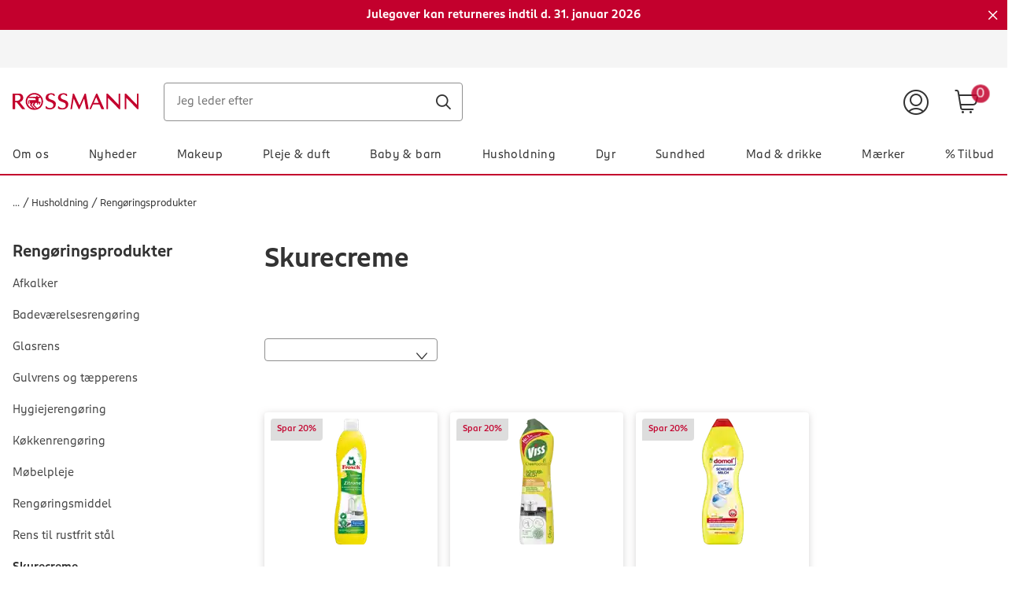

--- FILE ---
content_type: text/html;charset=UTF-8
request_url: https://www.rossmann.dk/da/husholdning/rengoringsprodukter/skurecreme/c/olcat3_6040257_dk
body_size: 121888
content:
<!DOCTYPE html>
<html lang="da">
<head>
    <!-- checking for cookie -->
    <!-- Smartedit enabled: false -->
    <!-- showCookieDialog on this site? true -->
    <!--if aspect is sap-backoffice we don't want to see the cookieConsent-->
        <!-- Show CookieDialog -->
                <!-- OneTrust Cookies Consent Notice start -->
    <script src="https://cookie-cdn.cookiepro.com/scripttemplates/otSDKStub.js" type="text/javascript" charset="UTF-8"
            data-domain-script="bc20512d-54df-4ef6-898c-3e7eac20a34c"></script>
    <script type="text/javascript">
        function OptanonWrapper() {
            var regCheckYouTube = /,(V14|RM001),/;
            var iframes = document.getElementsByClassName("optanon-category-RM001");
            var notes = document.getElementsByClassName("rm-video__no-cookie");
            var iframeWrapper = document.getElementsByClassName("rm-video__youtube");
            var i;

            if (OptanonActiveGroups.match(regCheckYouTube)) {
                for (i = 0; i < iframes.length; i++) {
                    iframes[i].style.display = "block";
                    iframeWrapper[i].classList.add('rm-video__youtube--active');

                    if (!iframes[i].src && iframes[i].getAttribute('data-src')) {
                        iframes[i].src = iframes[i].getAttribute('data-src');
                    }
                }
                for (i = 0; i < notes.length; i++) {
                    notes[i].style.display = 'none';
                }
            } else {
                if (notes.length < 1) {
                    for (i = 0; i < iframes.length; i++) {
                        var note = document.createElement("div");
                        note.className = "rm-video__no-cookie";
                        note.innerHTML = i18nTranslations['site.noyoutubecookie'];
                        iframes[i].parentNode.insertBefore(note, iframes[i].nextSibling);
                    }
                } else if (notes.length >= 1) {
                    for (i = 0; i < iframes.length; i++) {
                        notes[i].style.display = 'block';
                    }
                }
                for (i = 0; i < iframes.length; i++) {
                    iframes[i].style.display = "none";
                    iframeWrapper[i].classList.remove('rm-video__youtube--active');
                }
            }

            var $onetrustBtnHandlers = $('#onetrust-accept-btn-handler, .save-preference-btn-handler, #accept-recommended-btn-handler');
            $onetrustBtnHandlers.on('click', function () {
                // push datalayer event when cookies accept
                window.dataLayer.push({event: 'OneTrustGroupsUpdated'});
            });

            // remove dark overlay when cookies enabled
            if (navigator.cookieEnabled === false) {
                $onetrustBtnHandlers.on('click', function () {
                    $(document).ready(function () {
                        $('.onetrust-pc-dark-filter.ot-fade-in').hide();
                    });
                });
            }

            

            if (cookie.getCookie('OptanonAlertBoxClosed') !== '' && window.OnetrustActiveGroups.split(',').indexOf('C0002') !== -1) {
                // enable element visibility trigger in gtm
                $('[data-impression-enabled]').attr('data-impression-enabled', 'true');
                document.dispatchEvent(new Event('setProductImpressionsEnabled'));
            }

            

            var impressions = document.querySelectorAll('[data-impression-enabled]');
            var promotions = document.querySelectorAll('[data-promotion-enabled]');

            if (cookie.getCookie('OptanonAlertBoxClosed') !== '' && window.OnetrustActiveGroups.split(',').indexOf('V1') !== -1) {

                // enable element visibility trigger in gtm
                impressions.forEach((impression) => {
                    impression.dataset.impressionEnabled = true;
                });

                promotions.forEach((promotion) => {
                    promotion.dataset.promotionEnabled = true;
                });

                // Create the bv:cookies meta element if cookies enabled
                const bvCookieConsent = document.createElement('meta');
                bvCookieConsent.name = 'bv:cookies';
                bvCookieConsent.content = 'true';

                // Append it to the head of the page
                document.head.appendChild(bvCookieConsent);

            } else {

                // disable element visibility trigger in gtm
                impressions.forEach((impression) => {
                    impression.dataset.impressionEnabled = false;
                });

                promotions.forEach((promotion) => {
                    promotion.dataset.promotionEnabled = false;
                });

                if ($(document.querySelector('meta[name="bv:cookies"]')).length) {
                    // Find and remove the bv:cookies meta element
                    const bvCookieConsent = document.querySelector('meta[name="bv:cookies"]');
                    bvCookieConsent.remove();
                }
            }
        }
    </script>
    <!-- OneTrust Cookies Consent Notice end -->
<script type="application/javascript">
    function isAndroidApp(){return typeof window.Android !== 'undefined';}
    function isIOSApp(){return typeof webkit !== 'undefined' && typeof webkit.messageHandlers !== 'undefined' && typeof webkit.messageHandlers.rossmannWeb !== 'undefined';}
    function sendMessage(event) {
        try {
            // Check for type of message and convert to string
            if(!event || typeof event !== "object") {
                throw new Error("Events sent to native App must be of type object, " + typeof event + " found");
            }
            var stringifyedEvent = JSON.stringify(event);

            // Send message to the corresponding platform
            if (isAndroidApp()) {
                Android.notifyApp(stringifyedEvent)
            } else if (isIOSApp()) {
                webkit.messageHandlers.rossmannWeb.postMessage(stringifyedEvent);
            } else {
                throw new Error("Neither iOS nor Android could be detected as the current plattform.");
            }
        } catch (err) {
            console.error(err);
        }
    }
    window.notifyApp = sendMessage;
</script>
<title>Skurecreme (fast lavpris) | Køb online hos rossmann.dk »</title>

    <meta http-equiv="Content-Type" content="text/html; charset=utf-8"/>
    <meta http-equiv="X-UA-Compatible" content="IE=edge">
    <meta charset="utf-8">
    <meta name="viewport" content="width=device-width, initial-scale=1, user-scalable=no">
    <meta name="title" content="Skurecreme (fast lavpris) | Køb online hos rossmann.dk »"/>
    <meta name="msvalidate.01" content="9A58BF8965EDCA7F5A342B3F7543B07B" />
    
    <meta property="og:title" content="Skurecreme (fast lavpris) | Køb online hos rossmann.dk »"/>
<meta property="og:description" content="Se vores store udvalg af skurecreme online | Køb flydende skurecreme til skarpe priser hos Rossmann | God kvalitet til billige priser | Gratis ..."/>

<meta property="og:url" content="https://www.rossmann.dk/da/husholdning/rengoringsprodukter/skurecreme/c/olcat3_6040257_dk"/>
    <meta property="og:type" content="website"/>

<meta property="og:image" content="https://www.rossmann.de/media/og/OG-Image_09112020.jpg?width=1200&height=630&fit=bounds"/><meta name="keywords">
<meta name="description" content="Se vores store udvalg af skurecreme online | K&oslash;b flydende skurecreme til skarpe priser hos Rossmann | God kvalitet til billige priser | Gratis ...">
<meta name="robots" content="index,follow">
<link rel="shortcut icon" type="image/x-icon" media="all" href="/_ui/responsive/theme-rossmann/images/favicon.ico"/>
    <link rel="apple-touch-icon" sizes="57x57" href="/_ui/responsive/theme-rossmann/images/apple-icon-57x57.png">
    <link rel="apple-touch-icon" sizes="60x60" href="/_ui/responsive/theme-rossmann/images/apple-icon-60x60.png">
    <link rel="apple-touch-icon" sizes="72x72" href="/_ui/responsive/theme-rossmann/images/apple-icon-72x72.png">
    <link rel="apple-touch-icon" sizes="76x76" href="/_ui/responsive/theme-rossmann/images/apple-icon-76x76.png">
    <link rel="apple-touch-icon" sizes="114x114" href="/_ui/responsive/theme-rossmann/images/apple-icon-114x114.png">
    <link rel="apple-touch-icon" sizes="120x120" href="/_ui/responsive/theme-rossmann/images/apple-icon-120x120.png">
    <link rel="apple-touch-icon" sizes="144x144" href="/_ui/responsive/theme-rossmann/images/apple-icon-144x144.png">
    <link rel="apple-touch-icon" sizes="152x152" href="/_ui/responsive/theme-rossmann/images/apple-icon-152x152.png">
    <link rel="apple-touch-icon" sizes="180x180" href="/_ui/responsive/theme-rossmann/images/apple-icon-180x180.png">
    <link rel="icon" type="image/png" sizes="192x192" href="/_ui/responsive/theme-rossmann/images/android-icon-192x192.png">
    <link rel="icon" type="image/png" sizes="32x32" href="/_ui/responsive/theme-rossmann/images/favicon-32x32.png">
    <link rel="icon" type="image/png" sizes="96x96" href="/_ui/responsive/theme-rossmann/images/favicon-96x96.png">
    <link rel="icon" type="image/png" sizes="16x16" href="/_ui/responsive/theme-rossmann/images/favicon-16x16.png">
    <link rel="manifest" href="/_ui/responsive/theme-rossmann/images/manifest.json">
    <meta name="msapplication-TileColor" content="#ffffff">
    <meta name="msapplication-TileImage" content="/_ui/responsive/theme-rossmann/images/ms-icon-144x144.png">
    <meta name="theme-color" content="#ffffff">

<style rel="stylesheet" type="text/css" media="all" id="renderCSS">
			





.rm-grid__hide{display:none!important}.rm-grid__show{display:block!important}.rm-grid__container,.rm-grid__container--wrapper{width:100%;margin-right:auto;margin-left:auto}@media only screen and (min-width:1440px){.rm-grid__container--wrapper{max-width:1440px}}.rm-grid__container--inner{width:100%;margin-right:auto;margin-left:auto;padding-right:16px;padding-left:16px}@media only screen and (min-width:1440px){.rm-grid__container--inner{max-width:1440px}}.rm-grid__flex-row{-webkit-box-direction:normal;-ms-flex-direction:row;flex-direction:row}.rm-grid__flex-row,.rm-grid__flex-row-reverse{display:-webkit-box;display:-ms-flexbox;display:flex;-ms-flex-wrap:wrap;flex-wrap:wrap;margin-right:-16px;margin-left:-16px;-webkit-box-orient:horizontal}.rm-grid__flex-row-reverse{-webkit-box-direction:reverse;-ms-flex-direction:row-reverse;flex-direction:row-reverse}.rm-grid__flex-column{-webkit-box-direction:normal;-ms-flex-direction:column;flex-direction:column}.rm-grid__flex-column,.rm-grid__flex-column-reverse{display:-webkit-box;display:-ms-flexbox;display:flex;-ms-flex-wrap:wrap;flex-wrap:wrap;margin-right:-16px;margin-left:-16px;-webkit-box-orient:vertical}.rm-grid__flex-column-reverse{-webkit-box-direction:reverse;-ms-flex-direction:column-reverse;flex-direction:column-reverse}.rm-grid__align--start{-webkit-box-align:start;-ms-flex-align:start;align-items:flex-start}.rm-grid__align--center{-webkit-box-align:center;-ms-flex-align:center;align-items:center}.rm-grid__align--end{-webkit-box-align:end;-ms-flex-align:end;align-items:flex-end}.rm-grid__align--stretch{-webkit-box-align:stretch;-ms-flex-align:stretch;align-items:stretch}.rm-grid__justify-content--start{-webkit-box-pack:start;-ms-flex-pack:start;justify-content:flex-start}.rm-grid__justify-content--center{-webkit-box-pack:center;-ms-flex-pack:center;justify-content:center}.rm-grid__justify-content--end{-webkit-box-pack:end;-ms-flex-pack:end;justify-content:flex-end}.rm-grid__justify-content--between{-webkit-box-pack:justify;-ms-flex-pack:justify;justify-content:space-between}.rm-grid__justify-content--evenly{-webkit-box-pack:space-evenly;-ms-flex-pack:space-evenly;justify-content:space-evenly}.rm-grid__justify-content--around{-ms-flex-pack:distribute;justify-content:space-around}.rm-grid__text--left{text-align:left}.rm-grid__text--center{text-align:center}.rm-grid__text--right{text-align:right}.rm-grid__col{position:relative;padding-right:16px;padding-left:16px;-webkit-box-flex:1;-ms-flex:1 1 0px;flex:1 1 0;width:100%;max-width:100%}.rm-grid__col [data-jsevent="obj:canvas-tiles"]:before,.rm-grid__col [data-jsevent="obj:content-tagging-carousel"]:before{content:"grid-col";display:none}.rm-grid__col-align--start{-ms-flex-item-align:start;align-self:flex-start}.rm-grid__col-align--center{-ms-flex-item-align:center;align-self:center}.rm-grid__col-align--end{-ms-flex-item-align:end;align-self:flex-end}.rm-grid__col-align--stretch{-ms-flex-item-align:stretch;align-self:stretch}.rm-grid__col-align--auto{-ms-flex-item-align:auto;align-self:auto}.rm-grid__col-align--baseline{-ms-flex-item-align:baseline;align-self:baseline}.rm-grid__col--12{position:relative;padding-right:16px;padding-left:16px;width:100%;-webkit-box-flex:0;-ms-flex:0 0 100%;flex:0 0 100%;max-width:100%}.rm-grid__col--12 [data-jsevent="obj:canvas-tiles"]:before,.rm-grid__col--12 [data-jsevent="obj:content-tagging-carousel"]:before{content:"grid-col";display:none}.rm-grid__col--11{position:relative;padding-right:16px;padding-left:16px;width:100%;-webkit-box-flex:0;-ms-flex:0 0 91.66666667%;flex:0 0 91.66666667%;max-width:91.66666667%}.rm-grid__col--11 [data-jsevent="obj:canvas-tiles"]:before,.rm-grid__col--11 [data-jsevent="obj:content-tagging-carousel"]:before{content:"grid-col";display:none}.rm-grid__col--10{position:relative;padding-right:16px;padding-left:16px;width:100%;-webkit-box-flex:0;-ms-flex:0 0 83.33333333%;flex:0 0 83.33333333%;max-width:83.33333333%}.rm-grid__col--10 [data-jsevent="obj:canvas-tiles"]:before,.rm-grid__col--10 [data-jsevent="obj:content-tagging-carousel"]:before{content:"grid-col";display:none}.rm-grid__col--9{position:relative;padding-right:16px;padding-left:16px;width:100%;-webkit-box-flex:0;-ms-flex:0 0 75%;flex:0 0 75%;max-width:75%}.rm-grid__col--9 [data-jsevent="obj:canvas-tiles"]:before,.rm-grid__col--9 [data-jsevent="obj:content-tagging-carousel"]:before{content:"grid-col";display:none}.rm-grid__col--8{position:relative;padding-right:16px;padding-left:16px;width:100%;-webkit-box-flex:0;-ms-flex:0 0 66.66666667%;flex:0 0 66.66666667%;max-width:66.66666667%}.rm-grid__col--8 [data-jsevent="obj:canvas-tiles"]:before,.rm-grid__col--8 [data-jsevent="obj:content-tagging-carousel"]:before{content:"grid-col";display:none}.rm-grid__col--7{position:relative;padding-right:16px;padding-left:16px;width:100%;-webkit-box-flex:0;-ms-flex:0 0 58.33333333%;flex:0 0 58.33333333%;max-width:58.33333333%}.rm-grid__col--7 [data-jsevent="obj:canvas-tiles"]:before,.rm-grid__col--7 [data-jsevent="obj:content-tagging-carousel"]:before{content:"grid-col";display:none}.rm-grid__col--6{position:relative;padding-right:16px;padding-left:16px;width:100%;-webkit-box-flex:0;-ms-flex:0 0 50%;flex:0 0 50%;max-width:50%}.rm-grid__col--6 [data-jsevent="obj:canvas-tiles"]:before,.rm-grid__col--6 [data-jsevent="obj:content-tagging-carousel"]:before{content:"grid-col";display:none}.rm-grid__col--5{position:relative;padding-right:16px;padding-left:16px;width:100%;-webkit-box-flex:0;-ms-flex:0 0 41.66666667%;flex:0 0 41.66666667%;max-width:41.66666667%}.rm-grid__col--5 [data-jsevent="obj:canvas-tiles"]:before,.rm-grid__col--5 [data-jsevent="obj:content-tagging-carousel"]:before{content:"grid-col";display:none}.rm-grid__col--4{position:relative;padding-right:16px;padding-left:16px;width:100%;-webkit-box-flex:0;-ms-flex:0 0 33.33333333%;flex:0 0 33.33333333%;max-width:33.33333333%}.rm-grid__col--4 [data-jsevent="obj:canvas-tiles"]:before,.rm-grid__col--4 [data-jsevent="obj:content-tagging-carousel"]:before{content:"grid-col";display:none}.rm-grid__col--3{position:relative;padding-right:16px;padding-left:16px;width:100%;-webkit-box-flex:0;-ms-flex:0 0 25%;flex:0 0 25%;max-width:25%}.rm-grid__col--3 [data-jsevent="obj:canvas-tiles"]:before,.rm-grid__col--3 [data-jsevent="obj:content-tagging-carousel"]:before{content:"grid-col";display:none}.rm-grid__col--2{position:relative;padding-right:16px;padding-left:16px;width:100%;-webkit-box-flex:0;-ms-flex:0 0 16.66666667%;flex:0 0 16.66666667%;max-width:16.66666667%}.rm-grid__col--2 [data-jsevent="obj:canvas-tiles"]:before,.rm-grid__col--2 [data-jsevent="obj:content-tagging-carousel"]:before{content:"grid-col";display:none}.rm-grid__col--1{position:relative;padding-right:16px;padding-left:16px;width:100%;-webkit-box-flex:0;-ms-flex:0 0 8.33333333%;flex:0 0 8.33333333%;max-width:8.33333333%}.rm-grid__col--1 [data-jsevent="obj:canvas-tiles"]:before,.rm-grid__col--1 [data-jsevent="obj:content-tagging-carousel"]:before{content:"grid-col";display:none}.rm-grid__col--content{position:relative;padding-right:16px;padding-left:16px;-webkit-box-flex:0;-ms-flex:0 0 auto;flex:0 0 auto;width:auto;max-width:100%}.rm-grid__col--content [data-jsevent="obj:canvas-tiles"]:before,.rm-grid__col--content [data-jsevent="obj:content-tagging-carousel"]:before{content:"grid-col";display:none}@media only screen and (min-width:480px){.rm-grid__col-sm--12{position:relative;padding-right:16px;padding-left:16px;width:100%;-webkit-box-flex:0;-ms-flex:0 0 100%;flex:0 0 100%;max-width:100%}.rm-grid__col-sm--12 [data-jsevent="obj:canvas-tiles"]:before,.rm-grid__col-sm--12 [data-jsevent="obj:content-tagging-carousel"]:before{content:"grid-col";display:none}.rm-grid__col-order-sm--12{-webkit-box-ordinal-group:13;-ms-flex-order:12;order:12}.rm-grid__col-sm--11{position:relative;padding-right:16px;padding-left:16px;width:100%;-webkit-box-flex:0;-ms-flex:0 0 91.66666667%;flex:0 0 91.66666667%;max-width:91.66666667%}.rm-grid__col-sm--11 [data-jsevent="obj:canvas-tiles"]:before,.rm-grid__col-sm--11 [data-jsevent="obj:content-tagging-carousel"]:before{content:"grid-col";display:none}.rm-grid__col-order-sm--11{-webkit-box-ordinal-group:12;-ms-flex-order:11;order:11}.rm-grid__col-sm--10{position:relative;padding-right:16px;padding-left:16px;width:100%;-webkit-box-flex:0;-ms-flex:0 0 83.33333333%;flex:0 0 83.33333333%;max-width:83.33333333%}.rm-grid__col-sm--10 [data-jsevent="obj:canvas-tiles"]:before,.rm-grid__col-sm--10 [data-jsevent="obj:content-tagging-carousel"]:before{content:"grid-col";display:none}.rm-grid__col-order-sm--10{-webkit-box-ordinal-group:11;-ms-flex-order:10;order:10}.rm-grid__col-sm--9{position:relative;padding-right:16px;padding-left:16px;width:100%;-webkit-box-flex:0;-ms-flex:0 0 75%;flex:0 0 75%;max-width:75%}.rm-grid__col-sm--9 [data-jsevent="obj:canvas-tiles"]:before,.rm-grid__col-sm--9 [data-jsevent="obj:content-tagging-carousel"]:before{content:"grid-col";display:none}.rm-grid__col-order-sm--9{-webkit-box-ordinal-group:10;-ms-flex-order:9;order:9}.rm-grid__col-sm--8{position:relative;padding-right:16px;padding-left:16px;width:100%;-webkit-box-flex:0;-ms-flex:0 0 66.66666667%;flex:0 0 66.66666667%;max-width:66.66666667%}.rm-grid__col-sm--8 [data-jsevent="obj:canvas-tiles"]:before,.rm-grid__col-sm--8 [data-jsevent="obj:content-tagging-carousel"]:before{content:"grid-col";display:none}.rm-grid__col-order-sm--8{-webkit-box-ordinal-group:9;-ms-flex-order:8;order:8}.rm-grid__col-sm--7{position:relative;padding-right:16px;padding-left:16px;width:100%;-webkit-box-flex:0;-ms-flex:0 0 58.33333333%;flex:0 0 58.33333333%;max-width:58.33333333%}.rm-grid__col-sm--7 [data-jsevent="obj:canvas-tiles"]:before,.rm-grid__col-sm--7 [data-jsevent="obj:content-tagging-carousel"]:before{content:"grid-col";display:none}.rm-grid__col-order-sm--7{-webkit-box-ordinal-group:8;-ms-flex-order:7;order:7}.rm-grid__col-sm--6{position:relative;padding-right:16px;padding-left:16px;width:100%;-webkit-box-flex:0;-ms-flex:0 0 50%;flex:0 0 50%;max-width:50%}.rm-grid__col-sm--6 [data-jsevent="obj:canvas-tiles"]:before,.rm-grid__col-sm--6 [data-jsevent="obj:content-tagging-carousel"]:before{content:"grid-col";display:none}.rm-grid__col-order-sm--6{-webkit-box-ordinal-group:7;-ms-flex-order:6;order:6}.rm-grid__col-sm--5{position:relative;padding-right:16px;padding-left:16px;width:100%;-webkit-box-flex:0;-ms-flex:0 0 41.66666667%;flex:0 0 41.66666667%;max-width:41.66666667%}.rm-grid__col-sm--5 [data-jsevent="obj:canvas-tiles"]:before,.rm-grid__col-sm--5 [data-jsevent="obj:content-tagging-carousel"]:before{content:"grid-col";display:none}.rm-grid__col-order-sm--5{-webkit-box-ordinal-group:6;-ms-flex-order:5;order:5}.rm-grid__col-sm--4{position:relative;padding-right:16px;padding-left:16px;width:100%;-webkit-box-flex:0;-ms-flex:0 0 33.33333333%;flex:0 0 33.33333333%;max-width:33.33333333%}.rm-grid__col-sm--4 [data-jsevent="obj:canvas-tiles"]:before,.rm-grid__col-sm--4 [data-jsevent="obj:content-tagging-carousel"]:before{content:"grid-col";display:none}.rm-grid__col-order-sm--4{-webkit-box-ordinal-group:5;-ms-flex-order:4;order:4}.rm-grid__col-sm--3{position:relative;padding-right:16px;padding-left:16px;width:100%;-webkit-box-flex:0;-ms-flex:0 0 25%;flex:0 0 25%;max-width:25%}.rm-grid__col-sm--3 [data-jsevent="obj:canvas-tiles"]:before,.rm-grid__col-sm--3 [data-jsevent="obj:content-tagging-carousel"]:before{content:"grid-col";display:none}.rm-grid__col-order-sm--3{-webkit-box-ordinal-group:4;-ms-flex-order:3;order:3}.rm-grid__col-sm--2{position:relative;padding-right:16px;padding-left:16px;width:100%;-webkit-box-flex:0;-ms-flex:0 0 16.66666667%;flex:0 0 16.66666667%;max-width:16.66666667%}.rm-grid__col-sm--2 [data-jsevent="obj:canvas-tiles"]:before,.rm-grid__col-sm--2 [data-jsevent="obj:content-tagging-carousel"]:before{content:"grid-col";display:none}.rm-grid__col-order-sm--2{-webkit-box-ordinal-group:3;-ms-flex-order:2;order:2}.rm-grid__col-sm--1{position:relative;padding-right:16px;padding-left:16px;width:100%;-webkit-box-flex:0;-ms-flex:0 0 8.33333333%;flex:0 0 8.33333333%;max-width:8.33333333%}.rm-grid__col-sm--1 [data-jsevent="obj:canvas-tiles"]:before,.rm-grid__col-sm--1 [data-jsevent="obj:content-tagging-carousel"]:before{content:"grid-col";display:none}.rm-grid__col-sm{position:relative;padding-right:16px;padding-left:16px;-webkit-box-flex:1;-ms-flex:1 1 0px;flex:1 1 0;width:100%;max-width:100%}.rm-grid__col-sm [data-jsevent="obj:canvas-tiles"]:before,.rm-grid__col-sm [data-jsevent="obj:content-tagging-carousel"]:before{content:"grid-col";display:none}.rm-grid__col-order-sm--1{-webkit-box-ordinal-group:2;-ms-flex-order:1;order:1}.rm-grid__col-sm--content{position:relative;padding-right:16px;padding-left:16px;-webkit-box-flex:0;-ms-flex:0 0 auto;flex:0 0 auto;width:auto;max-width:100%}.rm-grid__col-sm--content [data-jsevent="obj:canvas-tiles"]:before,.rm-grid__col-sm--content [data-jsevent="obj:content-tagging-carousel"]:before{content:"grid-col";display:none}.rm-grid__show-sm{display:block!important}.rm-grid__hide-sm{display:none!important}}@media only screen and (min-width:768px){.rm-grid__col-md--12{position:relative;padding-right:16px;padding-left:16px;width:100%;-webkit-box-flex:0;-ms-flex:0 0 100%;flex:0 0 100%;max-width:100%}.rm-grid__col-md--12 [data-jsevent="obj:canvas-tiles"]:before,.rm-grid__col-md--12 [data-jsevent="obj:content-tagging-carousel"]:before{content:"grid-col";display:none}.rm-grid__col-order-md--12{-webkit-box-ordinal-group:13;-ms-flex-order:12;order:12}.rm-grid__col-md--11{position:relative;padding-right:16px;padding-left:16px;width:100%;-webkit-box-flex:0;-ms-flex:0 0 91.66666667%;flex:0 0 91.66666667%;max-width:91.66666667%}.rm-grid__col-md--11 [data-jsevent="obj:canvas-tiles"]:before,.rm-grid__col-md--11 [data-jsevent="obj:content-tagging-carousel"]:before{content:"grid-col";display:none}.rm-grid__col-order-md--11{-webkit-box-ordinal-group:12;-ms-flex-order:11;order:11}.rm-grid__col-md--10{position:relative;padding-right:16px;padding-left:16px;width:100%;-webkit-box-flex:0;-ms-flex:0 0 83.33333333%;flex:0 0 83.33333333%;max-width:83.33333333%}.rm-grid__col-md--10 [data-jsevent="obj:canvas-tiles"]:before,.rm-grid__col-md--10 [data-jsevent="obj:content-tagging-carousel"]:before{content:"grid-col";display:none}.rm-grid__col-order-md--10{-webkit-box-ordinal-group:11;-ms-flex-order:10;order:10}.rm-grid__col-md--9{position:relative;padding-right:16px;padding-left:16px;width:100%;-webkit-box-flex:0;-ms-flex:0 0 75%;flex:0 0 75%;max-width:75%}.rm-grid__col-md--9 [data-jsevent="obj:canvas-tiles"]:before,.rm-grid__col-md--9 [data-jsevent="obj:content-tagging-carousel"]:before{content:"grid-col";display:none}.rm-grid__col-order-md--9{-webkit-box-ordinal-group:10;-ms-flex-order:9;order:9}.rm-grid__col-md--8{position:relative;padding-right:16px;padding-left:16px;width:100%;-webkit-box-flex:0;-ms-flex:0 0 66.66666667%;flex:0 0 66.66666667%;max-width:66.66666667%}.rm-grid__col-md--8 [data-jsevent="obj:canvas-tiles"]:before,.rm-grid__col-md--8 [data-jsevent="obj:content-tagging-carousel"]:before{content:"grid-col";display:none}.rm-grid__col-order-md--8{-webkit-box-ordinal-group:9;-ms-flex-order:8;order:8}.rm-grid__col-md--7{position:relative;padding-right:16px;padding-left:16px;width:100%;-webkit-box-flex:0;-ms-flex:0 0 58.33333333%;flex:0 0 58.33333333%;max-width:58.33333333%}.rm-grid__col-md--7 [data-jsevent="obj:canvas-tiles"]:before,.rm-grid__col-md--7 [data-jsevent="obj:content-tagging-carousel"]:before{content:"grid-col";display:none}.rm-grid__col-order-md--7{-webkit-box-ordinal-group:8;-ms-flex-order:7;order:7}.rm-grid__col-md--6{position:relative;padding-right:16px;padding-left:16px;width:100%;-webkit-box-flex:0;-ms-flex:0 0 50%;flex:0 0 50%;max-width:50%}.rm-grid__col-md--6 [data-jsevent="obj:canvas-tiles"]:before,.rm-grid__col-md--6 [data-jsevent="obj:content-tagging-carousel"]:before{content:"grid-col";display:none}.rm-grid__col-order-md--6{-webkit-box-ordinal-group:7;-ms-flex-order:6;order:6}.rm-grid__col-md--5{position:relative;padding-right:16px;padding-left:16px;width:100%;-webkit-box-flex:0;-ms-flex:0 0 41.66666667%;flex:0 0 41.66666667%;max-width:41.66666667%}.rm-grid__col-md--5 [data-jsevent="obj:canvas-tiles"]:before,.rm-grid__col-md--5 [data-jsevent="obj:content-tagging-carousel"]:before{content:"grid-col";display:none}.rm-grid__col-order-md--5{-webkit-box-ordinal-group:6;-ms-flex-order:5;order:5}.rm-grid__col-md--4{position:relative;padding-right:16px;padding-left:16px;width:100%;-webkit-box-flex:0;-ms-flex:0 0 33.33333333%;flex:0 0 33.33333333%;max-width:33.33333333%}.rm-grid__col-md--4 [data-jsevent="obj:canvas-tiles"]:before,.rm-grid__col-md--4 [data-jsevent="obj:content-tagging-carousel"]:before{content:"grid-col";display:none}.rm-grid__col-order-md--4{-webkit-box-ordinal-group:5;-ms-flex-order:4;order:4}.rm-grid__col-md--3{position:relative;padding-right:16px;padding-left:16px;width:100%;-webkit-box-flex:0;-ms-flex:0 0 25%;flex:0 0 25%;max-width:25%}.rm-grid__col-md--3 [data-jsevent="obj:canvas-tiles"]:before,.rm-grid__col-md--3 [data-jsevent="obj:content-tagging-carousel"]:before{content:"grid-col";display:none}.rm-grid__col-order-md--3{-webkit-box-ordinal-group:4;-ms-flex-order:3;order:3}.rm-grid__col-md--2{position:relative;padding-right:16px;padding-left:16px;width:100%;-webkit-box-flex:0;-ms-flex:0 0 16.66666667%;flex:0 0 16.66666667%;max-width:16.66666667%}.rm-grid__col-md--2 [data-jsevent="obj:canvas-tiles"]:before,.rm-grid__col-md--2 [data-jsevent="obj:content-tagging-carousel"]:before{content:"grid-col";display:none}.rm-grid__col-order-md--2{-webkit-box-ordinal-group:3;-ms-flex-order:2;order:2}.rm-grid__col-md--1{position:relative;padding-right:16px;padding-left:16px;width:100%;-webkit-box-flex:0;-ms-flex:0 0 8.33333333%;flex:0 0 8.33333333%;max-width:8.33333333%}.rm-grid__col-md--1 [data-jsevent="obj:canvas-tiles"]:before,.rm-grid__col-md--1 [data-jsevent="obj:content-tagging-carousel"]:before{content:"grid-col";display:none}.rm-grid__col-md{position:relative;padding-right:16px;padding-left:16px;-webkit-box-flex:1;-ms-flex:1 1 0px;flex:1 1 0;width:100%;max-width:100%}.rm-grid__col-md [data-jsevent="obj:canvas-tiles"]:before,.rm-grid__col-md [data-jsevent="obj:content-tagging-carousel"]:before{content:"grid-col";display:none}.rm-grid__col-order-md--1{-webkit-box-ordinal-group:2;-ms-flex-order:1;order:1}.rm-grid__col-md--content{position:relative;padding-right:16px;padding-left:16px;-webkit-box-flex:0;-ms-flex:0 0 auto;flex:0 0 auto;width:auto;max-width:100%}.rm-grid__col-md--content [data-jsevent="obj:canvas-tiles"]:before,.rm-grid__col-md--content [data-jsevent="obj:content-tagging-carousel"]:before{content:"grid-col";display:none}.rm-grid__show-md{display:block!important}.rm-grid__hide-md{display:none!important}}@media only screen and (min-width:1024px){.rm-grid__col-lg--12{position:relative;padding-right:16px;padding-left:16px;width:100%;-webkit-box-flex:0;-ms-flex:0 0 100%;flex:0 0 100%;max-width:100%}.rm-grid__col-lg--12 [data-jsevent="obj:canvas-tiles"]:before,.rm-grid__col-lg--12 [data-jsevent="obj:content-tagging-carousel"]:before{content:"grid-col";display:none}.rm-grid__col-order-lg--12{-webkit-box-ordinal-group:13;-ms-flex-order:12;order:12}.rm-grid__col-lg--11{position:relative;padding-right:16px;padding-left:16px;width:100%;-webkit-box-flex:0;-ms-flex:0 0 91.66666667%;flex:0 0 91.66666667%;max-width:91.66666667%}.rm-grid__col-lg--11 [data-jsevent="obj:canvas-tiles"]:before,.rm-grid__col-lg--11 [data-jsevent="obj:content-tagging-carousel"]:before{content:"grid-col";display:none}.rm-grid__col-order-lg--11{-webkit-box-ordinal-group:12;-ms-flex-order:11;order:11}.rm-grid__col-lg--10{position:relative;padding-right:16px;padding-left:16px;width:100%;-webkit-box-flex:0;-ms-flex:0 0 83.33333333%;flex:0 0 83.33333333%;max-width:83.33333333%}.rm-grid__col-lg--10 [data-jsevent="obj:canvas-tiles"]:before,.rm-grid__col-lg--10 [data-jsevent="obj:content-tagging-carousel"]:before{content:"grid-col";display:none}.rm-grid__col-order-lg--10{-webkit-box-ordinal-group:11;-ms-flex-order:10;order:10}.rm-grid__col-lg--9{position:relative;padding-right:16px;padding-left:16px;width:100%;-webkit-box-flex:0;-ms-flex:0 0 75%;flex:0 0 75%;max-width:75%}.rm-grid__col-lg--9 [data-jsevent="obj:canvas-tiles"]:before,.rm-grid__col-lg--9 [data-jsevent="obj:content-tagging-carousel"]:before{content:"grid-col";display:none}.rm-grid__col-order-lg--9{-webkit-box-ordinal-group:10;-ms-flex-order:9;order:9}.rm-grid__col-lg--8{position:relative;padding-right:16px;padding-left:16px;width:100%;-webkit-box-flex:0;-ms-flex:0 0 66.66666667%;flex:0 0 66.66666667%;max-width:66.66666667%}.rm-grid__col-lg--8 [data-jsevent="obj:canvas-tiles"]:before,.rm-grid__col-lg--8 [data-jsevent="obj:content-tagging-carousel"]:before{content:"grid-col";display:none}.rm-grid__col-order-lg--8{-webkit-box-ordinal-group:9;-ms-flex-order:8;order:8}.rm-grid__col-lg--7{position:relative;padding-right:16px;padding-left:16px;width:100%;-webkit-box-flex:0;-ms-flex:0 0 58.33333333%;flex:0 0 58.33333333%;max-width:58.33333333%}.rm-grid__col-lg--7 [data-jsevent="obj:canvas-tiles"]:before,.rm-grid__col-lg--7 [data-jsevent="obj:content-tagging-carousel"]:before{content:"grid-col";display:none}.rm-grid__col-order-lg--7{-webkit-box-ordinal-group:8;-ms-flex-order:7;order:7}.rm-grid__col-lg--6{position:relative;padding-right:16px;padding-left:16px;width:100%;-webkit-box-flex:0;-ms-flex:0 0 50%;flex:0 0 50%;max-width:50%}.rm-grid__col-lg--6 [data-jsevent="obj:canvas-tiles"]:before,.rm-grid__col-lg--6 [data-jsevent="obj:content-tagging-carousel"]:before{content:"grid-col";display:none}.rm-grid__col-order-lg--6{-webkit-box-ordinal-group:7;-ms-flex-order:6;order:6}.rm-grid__col-lg--5{position:relative;padding-right:16px;padding-left:16px;width:100%;-webkit-box-flex:0;-ms-flex:0 0 41.66666667%;flex:0 0 41.66666667%;max-width:41.66666667%}.rm-grid__col-lg--5 [data-jsevent="obj:canvas-tiles"]:before,.rm-grid__col-lg--5 [data-jsevent="obj:content-tagging-carousel"]:before{content:"grid-col";display:none}.rm-grid__col-order-lg--5{-webkit-box-ordinal-group:6;-ms-flex-order:5;order:5}.rm-grid__col-lg--4{position:relative;padding-right:16px;padding-left:16px;width:100%;-webkit-box-flex:0;-ms-flex:0 0 33.33333333%;flex:0 0 33.33333333%;max-width:33.33333333%}.rm-grid__col-lg--4 [data-jsevent="obj:canvas-tiles"]:before,.rm-grid__col-lg--4 [data-jsevent="obj:content-tagging-carousel"]:before{content:"grid-col";display:none}.rm-grid__col-order-lg--4{-webkit-box-ordinal-group:5;-ms-flex-order:4;order:4}.rm-grid__col-lg--3{position:relative;padding-right:16px;padding-left:16px;width:100%;-webkit-box-flex:0;-ms-flex:0 0 25%;flex:0 0 25%;max-width:25%}.rm-grid__col-lg--3 [data-jsevent="obj:canvas-tiles"]:before,.rm-grid__col-lg--3 [data-jsevent="obj:content-tagging-carousel"]:before{content:"grid-col";display:none}.rm-grid__col-order-lg--3{-webkit-box-ordinal-group:4;-ms-flex-order:3;order:3}.rm-grid__col-lg--2{position:relative;padding-right:16px;padding-left:16px;width:100%;-webkit-box-flex:0;-ms-flex:0 0 16.66666667%;flex:0 0 16.66666667%;max-width:16.66666667%}.rm-grid__col-lg--2 [data-jsevent="obj:canvas-tiles"]:before,.rm-grid__col-lg--2 [data-jsevent="obj:content-tagging-carousel"]:before{content:"grid-col";display:none}.rm-grid__col-order-lg--2{-webkit-box-ordinal-group:3;-ms-flex-order:2;order:2}.rm-grid__col-lg--1{position:relative;padding-right:16px;padding-left:16px;width:100%;-webkit-box-flex:0;-ms-flex:0 0 8.33333333%;flex:0 0 8.33333333%;max-width:8.33333333%}.rm-grid__col-lg--1 [data-jsevent="obj:canvas-tiles"]:before,.rm-grid__col-lg--1 [data-jsevent="obj:content-tagging-carousel"]:before{content:"grid-col";display:none}.rm-grid__col-lg{position:relative;padding-right:16px;padding-left:16px;-webkit-box-flex:1;-ms-flex:1 1 0px;flex:1 1 0;width:100%;max-width:100%}.rm-grid__col-lg [data-jsevent="obj:canvas-tiles"]:before,.rm-grid__col-lg [data-jsevent="obj:content-tagging-carousel"]:before{content:"grid-col";display:none}.rm-grid__col-order-lg--1{-webkit-box-ordinal-group:2;-ms-flex-order:1;order:1}.rm-grid__col-lg--content{position:relative;padding-right:16px;padding-left:16px;-webkit-box-flex:0;-ms-flex:0 0 auto;flex:0 0 auto;width:auto;max-width:100%}.rm-grid__col-lg--content [data-jsevent="obj:canvas-tiles"]:before,.rm-grid__col-lg--content [data-jsevent="obj:content-tagging-carousel"]:before{content:"grid-col";display:none}.rm-grid__show-lg{display:block!important}.rm-grid__hide-lg{display:none!important}}@media only screen and (min-width:1440px){.rm-grid__col-xl--12{position:relative;padding-right:16px;padding-left:16px;width:100%;-webkit-box-flex:0;-ms-flex:0 0 100%;flex:0 0 100%;max-width:100%}.rm-grid__col-xl--12 [data-jsevent="obj:canvas-tiles"]:before,.rm-grid__col-xl--12 [data-jsevent="obj:content-tagging-carousel"]:before{content:"grid-col";display:none}.rm-grid__col-order-xl--12{-webkit-box-ordinal-group:13;-ms-flex-order:12;order:12}.rm-grid__col-xl--11{position:relative;padding-right:16px;padding-left:16px;width:100%;-webkit-box-flex:0;-ms-flex:0 0 91.66666667%;flex:0 0 91.66666667%;max-width:91.66666667%}.rm-grid__col-xl--11 [data-jsevent="obj:canvas-tiles"]:before,.rm-grid__col-xl--11 [data-jsevent="obj:content-tagging-carousel"]:before{content:"grid-col";display:none}.rm-grid__col-order-xl--11{-webkit-box-ordinal-group:12;-ms-flex-order:11;order:11}.rm-grid__col-xl--10{position:relative;padding-right:16px;padding-left:16px;width:100%;-webkit-box-flex:0;-ms-flex:0 0 83.33333333%;flex:0 0 83.33333333%;max-width:83.33333333%}.rm-grid__col-xl--10 [data-jsevent="obj:canvas-tiles"]:before,.rm-grid__col-xl--10 [data-jsevent="obj:content-tagging-carousel"]:before{content:"grid-col";display:none}.rm-grid__col-order-xl--10{-webkit-box-ordinal-group:11;-ms-flex-order:10;order:10}.rm-grid__col-xl--9{position:relative;padding-right:16px;padding-left:16px;width:100%;-webkit-box-flex:0;-ms-flex:0 0 75%;flex:0 0 75%;max-width:75%}.rm-grid__col-xl--9 [data-jsevent="obj:canvas-tiles"]:before,.rm-grid__col-xl--9 [data-jsevent="obj:content-tagging-carousel"]:before{content:"grid-col";display:none}.rm-grid__col-order-xl--9{-webkit-box-ordinal-group:10;-ms-flex-order:9;order:9}.rm-grid__col-xl--8{position:relative;padding-right:16px;padding-left:16px;width:100%;-webkit-box-flex:0;-ms-flex:0 0 66.66666667%;flex:0 0 66.66666667%;max-width:66.66666667%}.rm-grid__col-xl--8 [data-jsevent="obj:canvas-tiles"]:before,.rm-grid__col-xl--8 [data-jsevent="obj:content-tagging-carousel"]:before{content:"grid-col";display:none}.rm-grid__col-order-xl--8{-webkit-box-ordinal-group:9;-ms-flex-order:8;order:8}.rm-grid__col-xl--7{position:relative;padding-right:16px;padding-left:16px;width:100%;-webkit-box-flex:0;-ms-flex:0 0 58.33333333%;flex:0 0 58.33333333%;max-width:58.33333333%}.rm-grid__col-xl--7 [data-jsevent="obj:canvas-tiles"]:before,.rm-grid__col-xl--7 [data-jsevent="obj:content-tagging-carousel"]:before{content:"grid-col";display:none}.rm-grid__col-order-xl--7{-webkit-box-ordinal-group:8;-ms-flex-order:7;order:7}.rm-grid__col-xl--6{position:relative;padding-right:16px;padding-left:16px;width:100%;-webkit-box-flex:0;-ms-flex:0 0 50%;flex:0 0 50%;max-width:50%}.rm-grid__col-xl--6 [data-jsevent="obj:canvas-tiles"]:before,.rm-grid__col-xl--6 [data-jsevent="obj:content-tagging-carousel"]:before{content:"grid-col";display:none}.rm-grid__col-order-xl--6{-webkit-box-ordinal-group:7;-ms-flex-order:6;order:6}.rm-grid__col-xl--5{position:relative;padding-right:16px;padding-left:16px;width:100%;-webkit-box-flex:0;-ms-flex:0 0 41.66666667%;flex:0 0 41.66666667%;max-width:41.66666667%}.rm-grid__col-xl--5 [data-jsevent="obj:canvas-tiles"]:before,.rm-grid__col-xl--5 [data-jsevent="obj:content-tagging-carousel"]:before{content:"grid-col";display:none}.rm-grid__col-order-xl--5{-webkit-box-ordinal-group:6;-ms-flex-order:5;order:5}.rm-grid__col-xl--4{position:relative;padding-right:16px;padding-left:16px;width:100%;-webkit-box-flex:0;-ms-flex:0 0 33.33333333%;flex:0 0 33.33333333%;max-width:33.33333333%}.rm-grid__col-xl--4 [data-jsevent="obj:canvas-tiles"]:before,.rm-grid__col-xl--4 [data-jsevent="obj:content-tagging-carousel"]:before{content:"grid-col";display:none}.rm-grid__col-order-xl--4{-webkit-box-ordinal-group:5;-ms-flex-order:4;order:4}.rm-grid__col-xl--3{position:relative;padding-right:16px;padding-left:16px;width:100%;-webkit-box-flex:0;-ms-flex:0 0 25%;flex:0 0 25%;max-width:25%}.rm-grid__col-xl--3 [data-jsevent="obj:canvas-tiles"]:before,.rm-grid__col-xl--3 [data-jsevent="obj:content-tagging-carousel"]:before{content:"grid-col";display:none}.rm-grid__col-order-xl--3{-webkit-box-ordinal-group:4;-ms-flex-order:3;order:3}.rm-grid__col-xl--2{position:relative;padding-right:16px;padding-left:16px;width:100%;-webkit-box-flex:0;-ms-flex:0 0 16.66666667%;flex:0 0 16.66666667%;max-width:16.66666667%}.rm-grid__col-xl--2 [data-jsevent="obj:canvas-tiles"]:before,.rm-grid__col-xl--2 [data-jsevent="obj:content-tagging-carousel"]:before{content:"grid-col";display:none}.rm-grid__col-order-xl--2{-webkit-box-ordinal-group:3;-ms-flex-order:2;order:2}.rm-grid__col-xl--1{position:relative;padding-right:16px;padding-left:16px;width:100%;-webkit-box-flex:0;-ms-flex:0 0 8.33333333%;flex:0 0 8.33333333%;max-width:8.33333333%}.rm-grid__col-xl--1 [data-jsevent="obj:canvas-tiles"]:before,.rm-grid__col-xl--1 [data-jsevent="obj:content-tagging-carousel"]:before{content:"grid-col";display:none}.rm-grid__col-xl{position:relative;padding-right:16px;padding-left:16px;-webkit-box-flex:1;-ms-flex:1 1 0px;flex:1 1 0;width:100%;max-width:100%}.rm-grid__col-xl [data-jsevent="obj:canvas-tiles"]:before,.rm-grid__col-xl [data-jsevent="obj:content-tagging-carousel"]:before{content:"grid-col";display:none}.rm-grid__col-order-xl--1{-webkit-box-ordinal-group:2;-ms-flex-order:1;order:1}.rm-grid__col-xl--content{position:relative;padding-right:16px;padding-left:16px;-webkit-box-flex:0;-ms-flex:0 0 auto;flex:0 0 auto;width:auto;max-width:100%}.rm-grid__col-xl--content [data-jsevent="obj:canvas-tiles"]:before,.rm-grid__col-xl--content [data-jsevent="obj:content-tagging-carousel"]:before{content:"grid-col";display:none}.rm-grid__show-xl{display:block!important}.rm-grid__hide-xl{display:none!important}}h1{font-size:24px;line-height:28px}h1,h2{margin:0 0 10px}h2{font-size:22px;line-height:24px}h3{font-size:20px;line-height:22px;margin:0 0 10px}@media only screen and (min-width:480px){h1{font-size:28px;line-height:32px;margin:0 0 20px}h2{font-size:26px;line-height:28px}h2,h3{margin:0 0 10px}h3{font-size:22px;line-height:24px}}@media only screen and (min-width:768px){h1{font-size:32px;line-height:36px;margin:0 0 30px}h2{font-size:28px;line-height:30px;margin:0 0 20px}h3{font-size:24px;line-height:26px;margin:0 0 10px}}@media only screen and (min-width:1024px){h1{font-size:36px;line-height:42px;margin:0 0 30px}h2{font-size:28px;line-height:32px;margin:0 0 20px}h3{font-size:24px;line-height:26px;margin:0 0 10px}}@media only screen and (min-width:1440px){h1{font-size:36px;line-height:42px;margin:0 0 30px}h2{font-size:32px;line-height:34px;margin:0 0 20px}h3{font-size:26px;line-height:28px;margin:0 0 10px}}blockquote,blockquote p{margin:15px 0 0}.rm-btn__block{display:block}.rm-btn__full{width:100%}.rm-btn__inline-block,.rm-btn__red{display:inline-block}.rm-btn__red{font-family:ROSSMANNSans-Bold,Calibri,Arial,sans-serif;font-size:.875rem;line-height:1.29;color:#fff;text-align:center;border-radius:4px;padding:14px 12px 13px;background-color:#c3002d;border:1px solid #c3002d}@media only screen and (min-width:1024px){.rm-btn__red{font-family:ROSSMANNSans-Bold,Calibri,Arial,sans-serif;font-size:1rem;line-height:1.31;color:#fff}}.rm-btn__red.active,.rm-btn__red:active,.rm-btn__red:focus,.rm-btn__red:hover{background-color:#90001f;color:#fff}.rm-btn__red.disabled,.rm-btn__red.disabled.active,.rm-btn__red.disabled:active,.rm-btn__red.disabled:focus,.rm-btn__red.disabled:hover,.rm-btn__red[disabled],.rm-btn__red[disabled].active,.rm-btn__red[disabled]:active,.rm-btn__red[disabled]:focus,.rm-btn__red[disabled]:hover,fieldset[disabled] .rm-btn__red,fieldset[disabled] .rm-btn__red.active,fieldset[disabled] .rm-btn__red:active,fieldset[disabled] .rm-btn__red:focus,fieldset[disabled] .rm-btn__red:hover{background-color:#8f8f8f;border-color:#8f8f8f;color:#fff}.rm-btn__red>.rm-btn__text{position:relative;top:-1px}.rm-btn__red>.rm-btn__text+.rm-icon,.rm-btn__red>.rm-icon+.rm-btn__text{padding-left:.5rem}.rm-btn__red.rm-btn__wide{padding:14px 2rem 13px}.rm-btn__red.rm-btn__auto{width:auto!important}.rm-btn__blue{font-family:ROSSMANNSans-Bold,Calibri,Arial,sans-serif;font-size:.875rem;line-height:1.29;color:#fff;display:inline-block;text-align:center;border-radius:4px;padding:14px 12px 13px;background-color:#536077;border:1px solid #536077}@media only screen and (min-width:1024px){.rm-btn__blue{font-family:ROSSMANNSans-Bold,Calibri,Arial,sans-serif;font-size:1rem;line-height:1.31;color:#fff}}.rm-btn__blue.active,.rm-btn__blue:active,.rm-btn__blue:focus,.rm-btn__blue:hover{background-color:#4e5b73;color:#fff}.rm-btn__blue.disabled,.rm-btn__blue.disabled.active,.rm-btn__blue.disabled:active,.rm-btn__blue.disabled:focus,.rm-btn__blue.disabled:hover,.rm-btn__blue[disabled],.rm-btn__blue[disabled].active,.rm-btn__blue[disabled]:active,.rm-btn__blue[disabled]:focus,.rm-btn__blue[disabled]:hover,fieldset[disabled] .rm-btn__blue,fieldset[disabled] .rm-btn__blue.active,fieldset[disabled] .rm-btn__blue:active,fieldset[disabled] .rm-btn__blue:focus,fieldset[disabled] .rm-btn__blue:hover{background-color:#8f8f8f;border-color:#8f8f8f;color:#fff}.rm-btn__blue>.rm-btn__text{position:relative;top:-1px}.rm-btn__blue>.rm-btn__text+.rm-icon,.rm-btn__blue>.rm-icon+.rm-btn__text{padding-left:.5rem}.rm-btn__blue.rm-btn__wide{padding:14px 2rem 13px}.rm-btn__blue.rm-btn__auto{width:auto!important}.rm-btn__white{font-family:ROSSMANNSans-Book,Calibri,Arial,sans-serif;font-size:.875rem;line-height:1.29;color:#333;display:inline-block;text-align:center;border-radius:4px;padding:14px 12px 13px;background-color:#fff;border:1px solid #8f8f8f}@media only screen and (min-width:1024px){.rm-btn__white{font-family:ROSSMANNSans-Book,Calibri,Arial,sans-serif;font-size:1rem;line-height:1.31;color:#333}}.rm-btn__white.active,.rm-btn__white:active,.rm-btn__white:focus,.rm-btn__white:hover{background-color:#fff;color:#8f8f8f}.rm-btn__white.disabled,.rm-btn__white.disabled.active,.rm-btn__white.disabled:active,.rm-btn__white.disabled:focus,.rm-btn__white.disabled:hover,.rm-btn__white[disabled],.rm-btn__white[disabled].active,.rm-btn__white[disabled]:active,.rm-btn__white[disabled]:focus,.rm-btn__white[disabled]:hover,fieldset[disabled] .rm-btn__white,fieldset[disabled] .rm-btn__white.active,fieldset[disabled] .rm-btn__white:active,fieldset[disabled] .rm-btn__white:focus,fieldset[disabled] .rm-btn__white:hover{background-color:#8f8f8f;border-color:#8f8f8f;color:#fff}.rm-btn__white>.rm-btn__text{position:relative;top:-1px}.rm-btn__white>.rm-btn__text+.rm-icon,.rm-btn__white>.rm-icon+.rm-btn__text{padding-left:.5rem}.rm-btn__white.rm-btn__wide{padding:14px 2rem 13px}.rm-btn__white.rm-btn__auto{width:auto!important}.rm-btn__grey{font-family:ROSSMANNSans-Bold,Calibri,Arial,sans-serif;font-size:.875rem;line-height:1.29;color:#fff;display:inline-block;text-align:center;border-radius:4px;padding:14px 12px 13px;background-color:#8f8f8f;border:1px solid #8f8f8f}@media only screen and (min-width:1024px){.rm-btn__grey{font-family:ROSSMANNSans-Bold,Calibri,Arial,sans-serif;font-size:1rem;line-height:1.31;color:#fff}}.rm-btn__grey.active,.rm-btn__grey:active,.rm-btn__grey:focus,.rm-btn__grey:hover{background-color:#8f8f8f;color:#fff}.rm-btn__grey.disabled,.rm-btn__grey.disabled.active,.rm-btn__grey.disabled:active,.rm-btn__grey.disabled:focus,.rm-btn__grey.disabled:hover,.rm-btn__grey[disabled],.rm-btn__grey[disabled].active,.rm-btn__grey[disabled]:active,.rm-btn__grey[disabled]:focus,.rm-btn__grey[disabled]:hover,fieldset[disabled] .rm-btn__grey,fieldset[disabled] .rm-btn__grey.active,fieldset[disabled] .rm-btn__grey:active,fieldset[disabled] .rm-btn__grey:focus,fieldset[disabled] .rm-btn__grey:hover{background-color:#8f8f8f;border-color:#8f8f8f;color:#fff}.rm-btn__grey>.rm-btn__text{position:relative;top:-1px}.rm-btn__grey>.rm-btn__text+.rm-icon,.rm-btn__grey>.rm-icon+.rm-btn__text{padding-left:.5rem}.rm-btn__grey.rm-btn__wide{padding:14px 2rem 13px}.rm-btn__grey.rm-btn__auto{width:auto!important}.btn-group,.btn-group-vertical{position:relative;display:-webkit-inline-box;display:-ms-inline-flexbox;display:inline-flex;vertical-align:middle}.btn-group-vertical>.btn,.btn-group>.btn{position:relative;-webkit-box-flex:1;-ms-flex:1 1 auto;flex:1 1 auto}.btn-group-vertical>.btn-check:checked+.btn,.btn-group-vertical>.btn-check:focus+.btn,.btn-group-vertical>.btn.active,.btn-group-vertical>.btn:active,.btn-group-vertical>.btn:focus,.btn-group-vertical>.btn:hover,.btn-group>.btn-check:checked+.btn,.btn-group>.btn-check:focus+.btn,.btn-group>.btn.active,.btn-group>.btn:active,.btn-group>.btn:focus,.btn-group>.btn:hover{z-index:1}.btn-toolbar{display:-webkit-box;display:-ms-flexbox;display:flex;-ms-flex-wrap:wrap;flex-wrap:wrap;-webkit-box-pack:start;-ms-flex-pack:start;justify-content:flex-start}.btn-toolbar .input-group{width:auto}.btn-group>.btn-group:not(:first-child),.btn-group>:not(.btn-check:first-child)+[class~=rm-btn]{margin-left:-1px}.btn-group>.btn-group:not(:last-child)>[class~=rm-btn]{border-top-right-radius:0;border-bottom-right-radius:0}.btn-group>.btn-group:not(:first-child)>[class~=rm-btn],.btn-group>:not(.btn-check)+[class~=rm-btn],.btn-group>[class~=rm-btn]:nth-child(n+3){border-top-left-radius:0;border-bottom-left-radius:0}.btn-check{position:absolute;clip:rect(0,0,0,0);pointer-events:none}[data-jsevent="ctrl:checkout__addressForm"]{margin-top:1rem}@media only screen and (min-width:1024px){[data-jsevent="ctrl:checkout__addressForm"]{margin-top:0}}*{-webkit-box-sizing:border-box;box-sizing:border-box}html{line-height:1.15;-webkit-text-size-adjust:100%;-moz-text-size-adjust:100%;-ms-text-size-adjust:100%;text-size-adjust:100%}body,html{height:100vh;font-variant-numeric:lining-nums}@media only screen and (min-width:768px){body,html{height:100%}}body{margin:0;border:0;padding:0;font-family:ROSSMANNSans-Book,Calibri,Arial,sans-serif;text-rendering:optimizeLegibility;-webkit-font-smoothing:antialiased;-moz-osx-font-smoothing:grayscale;-webkit-transition:-webkit-transform .37s;transition:-webkit-transform .37s;transition:transform .37s;transition:transform .37s,-webkit-transform .37s;color:#333;font-size:16px}h1,h2,h3,h4,h5,h6{font-weight:400;font-style:normal;margin:0 0 10px;font-family:ROSSMANNSans-Bold,Calibri,Arial,sans-serif}article,aside,footer,header,nav,section{display:block}section{height:100%;position:relative;width:100%}address{font-style:normal}figcaption,figure,main{display:block}:disabled{cursor:not-allowed}figure{margin:1em 40px}hr{-webkit-box-sizing:content-box;box-sizing:content-box;height:0;overflow:visible}pre{font-family:monospace,monospace;font-size:1em}a{background-color:transparent;-webkit-text-decoration-skip:objects;text-decoration-skip:objects;cursor:pointer;text-decoration:none;color:#c3002d}a:hover{color:#90001f}a:active,a:focus,a:hover{outline:0}a img{border:0}abbr[title]{border-bottom:none;text-decoration:underline;-webkit-text-decoration:underline dotted;text-decoration:underline dotted}b,strong{font-weight:inherit;font-family:ROSSMANNSans-Bold,Calibri,Arial,sans-serif}code,kbd,samp{font-family:monospace,monospace;font-size:1em}dfn{font-style:italic}mark{background-color:#ff0;color:#000}small{font-size:80%}sub,sup{font-size:75%;line-height:0;position:relative;vertical-align:baseline}sub{bottom:-.25em}sup{top:-.5em}audio,video{display:inline-block}audio:not([controls]){display:none;height:0}img{border-style:none}svg:not(:root){overflow:hidden}button,input,optgroup,select,textarea{font-family:sans-serif;font-size:100%;line-height:1.15;margin:0;font-variant-numeric:lining-nums}button{cursor:pointer}input:focus{outline:none}input::-ms-clear{display:none;width:0;height:0}input:-webkit-autofill{-webkit-box-shadow:0 0 0 1000px #fff inset}button,input{overflow:visible}button,select{text-transform:none}[type=reset],[type=submit],button,html [type=button]{-webkit-appearance:button;outline:none}[type=button]::-moz-focus-inner,[type=reset]::-moz-focus-inner,[type=submit]::-moz-focus-inner,button::-moz-focus-inner{border-style:none;padding:0}[type=button]:-moz-focusring,[type=reset]:-moz-focusring,[type=submit]:-moz-focusring,button:-moz-focusring{outline:1px dotted ButtonText}fieldset{border:1px solid silver;margin:0 2px;padding:.35em .625em .75em}legend{-webkit-box-sizing:border-box;box-sizing:border-box;color:inherit;display:table;max-width:100%;padding:0;white-space:normal}progress{display:inline-block;vertical-align:baseline}textarea{overflow:auto}[type=checkbox],[type=radio]{-webkit-box-sizing:border-box;box-sizing:border-box;padding:0}[type=number]::-webkit-inner-spin-button,[type=number]::-webkit-outer-spin-button{height:auto}[type=search]{-webkit-appearance:textfield;outline-offset:-2px}[type=search]::-webkit-search-cancel-button,[type=search]::-webkit-search-decoration{-webkit-appearance:none;appearance:none}input[type=email],input[type=number],input[type=password],input[type=search],input[type=text],input[type=textfield]{-webkit-appearance:none;-moz-appearance:none;appearance:none}input[type=number]{-moz-appearance:textfield}input::-webkit-inner-spin-button,input::-webkit-outer-spin-button{-webkit-appearance:none}::-webkit-file-upload-button{-webkit-appearance:button;font:inherit}details,menu{display:block}summary{display:list-item}canvas{display:inline-block}[hidden],template{display:none}.fixed{overflow:hidden}.noScroll{position:fixed;width:100%}.templates{display:none}.overlay{position:fixed;z-index:4;top:0;left:0;width:100%;height:0;overflow-y:scroll;visibility:hidden}.overlay .closeOverlay{position:fixed;top:20px;right:20px;z-index:50}.orientation{position:fixed;top:0;left:0;width:0;height:0;opacity:0}.screenTest{position:fixed;bottom:0;left:5px;line-height:30px;z-index:1000000000;font-size:10px;display:inline-block;color:#fff}.screenTest:after{content:"@small"}@media only screen and (min-width:480px){.screenTest:after{content:"@phone"}}@media only screen and (min-width:768px){.screenTest:after{content:"@tablet"}}@media only screen and (min-width:1024px){.screenTest:after{content:"@desktop"}}@media only screen and (min-width:1440px){.screenTest:after{content:"@large"}}.sr-only{position:absolute;width:1px;height:1px;margin:-1px;padding:0;overflow:hidden;clip:rect(0,0,0,0);border:0}.sr-only-focusable:active,.sr-only-focusable:focus{position:static;width:auto;height:auto;margin:0;overflow:visible;clip:auto}[role=button]{cursor:pointer}@font-face{font-family:swiper-icons;src:url("data:application/font-woff;charset=utf-8;base64, [base64]//wADZ2x5ZgAAAywAAADMAAAD2MHtryVoZWFkAAABbAAAADAAAAA2E2+eoWhoZWEAAAGcAAAAHwAAACQC9gDzaG10eAAAAigAAAAZAAAArgJkABFsb2NhAAAC0AAAAFoAAABaFQAUGG1heHAAAAG8AAAAHwAAACAAcABAbmFtZQAAA/gAAAE5AAACXvFdBwlwb3N0AAAFNAAAAGIAAACE5s74hXjaY2BkYGAAYpf5Hu/j+W2+MnAzMYDAzaX6QjD6/4//Bxj5GA8AuRwMYGkAPywL13jaY2BkYGA88P8Agx4j+/8fQDYfA1AEBWgDAIB2BOoAeNpjYGRgYNBh4GdgYgABEMnIABJzYNADCQAACWgAsQB42mNgYfzCOIGBlYGB0YcxjYGBwR1Kf2WQZGhhYGBiYGVmgAFGBiQQkOaawtDAoMBQxXjg/wEGPcYDDA4wNUA2CCgwsAAAO4EL6gAAeNpj2M0gyAACqxgGNWBkZ2D4/wMA+xkDdgAAAHjaY2BgYGaAYBkGRgYQiAHyGMF8FgYHIM3DwMHABGQrMOgyWDLEM1T9/w8UBfEMgLzE////P/5//f/V/xv+r4eaAAeMbAxwIUYmIMHEgKYAYjUcsDAwsLKxc3BycfPw8jEQA/[base64]/uznmfPFBNODM2K7MTQ45YEAZqGP81AmGGcF3iPqOop0r1SPTaTbVkfUe4HXj97wYE+yNwWYxwWu4v1ugWHgo3S1XdZEVqWM7ET0cfnLGxWfkgR42o2PvWrDMBSFj/IHLaF0zKjRgdiVMwScNRAoWUoH78Y2icB/yIY09An6AH2Bdu/UB+yxopYshQiEvnvu0dURgDt8QeC8PDw7Fpji3fEA4z/PEJ6YOB5hKh4dj3EvXhxPqH/SKUY3rJ7srZ4FZnh1PMAtPhwP6fl2PMJMPDgeQ4rY8YT6Gzao0eAEA409DuggmTnFnOcSCiEiLMgxCiTI6Cq5DZUd3Qmp10vO0LaLTd2cjN4fOumlc7lUYbSQcZFkutRG7g6JKZKy0RmdLY680CDnEJ+UMkpFFe1RN7nxdVpXrC4aTtnaurOnYercZg2YVmLN/d/gczfEimrE/fs/bOuq29Zmn8tloORaXgZgGa78yO9/cnXm2BpaGvq25Dv9S4E9+5SIc9PqupJKhYFSSl47+Qcr1mYNAAAAeNptw0cKwkAAAMDZJA8Q7OUJvkLsPfZ6zFVERPy8qHh2YER+3i/BP83vIBLLySsoKimrqKqpa2hp6+jq6RsYGhmbmJqZSy0sraxtbO3sHRydnEMU4uR6yx7JJXveP7WrDycAAAAAAAH//wACeNpjYGRgYOABYhkgZgJCZgZNBkYGLQZtIJsFLMYAAAw3ALgAeNolizEKgDAQBCchRbC2sFER0YD6qVQiBCv/H9ezGI6Z5XBAw8CBK/m5iQQVauVbXLnOrMZv2oLdKFa8Pjuru2hJzGabmOSLzNMzvutpB3N42mNgZGBg4GKQYzBhYMxJLMlj4GBgAYow/P/PAJJhLM6sSoWKfWCAAwDAjgbRAAB42mNgYGBkAIIbCZo5IPrmUn0hGA0AO8EFTQAA") format("woff");font-weight:400;font-style:normal}:root{--swiper-theme-color:#007aff}.swiper-container{margin-left:auto;margin-right:auto;position:relative;overflow:hidden;list-style:none;padding:0;z-index:1}.swiper-container-vertical>.swiper-wrapper{-webkit-box-orient:vertical;-webkit-box-direction:normal;-ms-flex-direction:column;flex-direction:column}.swiper-wrapper{position:relative;width:100%;height:100%;z-index:1;display:-webkit-box;display:-ms-flexbox;display:flex;-webkit-transition-property:-webkit-transform;transition-property:-webkit-transform;transition-property:transform;transition-property:transform,-webkit-transform;-webkit-box-sizing:content-box;box-sizing:content-box}.swiper-container-android .swiper-slide,.swiper-wrapper{-webkit-transform:translateZ(0);transform:translateZ(0)}.swiper-container-multirow>.swiper-wrapper{-ms-flex-wrap:wrap;flex-wrap:wrap}.swiper-container-multirow-column>.swiper-wrapper{-ms-flex-wrap:wrap;flex-wrap:wrap;-webkit-box-orient:vertical;-webkit-box-direction:normal;-ms-flex-direction:column;flex-direction:column}.swiper-container-free-mode>.swiper-wrapper{-webkit-transition-timing-function:ease-out;transition-timing-function:ease-out;margin:0 auto}.swiper-slide{-ms-flex-negative:0;flex-shrink:0;width:100%;height:100%;position:relative;-webkit-transition-property:-webkit-transform;transition-property:-webkit-transform;transition-property:transform;transition-property:transform,-webkit-transform}.swiper-slide-invisible-blank{visibility:hidden}.swiper-container-autoheight,.swiper-container-autoheight .swiper-slide{height:auto}.swiper-container-autoheight .swiper-wrapper{-webkit-box-align:start;-ms-flex-align:start;align-items:flex-start;-webkit-transition-property:height,-webkit-transform;transition-property:height,-webkit-transform;transition-property:transform,height;transition-property:transform,height,-webkit-transform}.swiper-container-3d{-webkit-perspective:1200px;perspective:1200px}.swiper-container-3d .swiper-cube-shadow,.swiper-container-3d .swiper-slide,.swiper-container-3d .swiper-slide-shadow-bottom,.swiper-container-3d .swiper-slide-shadow-left,.swiper-container-3d .swiper-slide-shadow-right,.swiper-container-3d .swiper-slide-shadow-top,.swiper-container-3d .swiper-wrapper{-webkit-transform-style:preserve-3d;transform-style:preserve-3d}.swiper-container-3d .swiper-slide-shadow-bottom,.swiper-container-3d .swiper-slide-shadow-left,.swiper-container-3d .swiper-slide-shadow-right,.swiper-container-3d .swiper-slide-shadow-top{position:absolute;left:0;top:0;width:100%;height:100%;pointer-events:none;z-index:10}.swiper-container-3d .swiper-slide-shadow-left{background-image:-webkit-gradient(linear,right top,left top,from(rgba(0,0,0,.5)),to(transparent));background-image:linear-gradient(270deg,rgba(0,0,0,.5),transparent)}.swiper-container-3d .swiper-slide-shadow-right{background-image:-webkit-gradient(linear,left top,right top,from(rgba(0,0,0,.5)),to(transparent));background-image:linear-gradient(90deg,rgba(0,0,0,.5),transparent)}.swiper-container-3d .swiper-slide-shadow-top{background-image:-webkit-gradient(linear,left bottom,left top,from(rgba(0,0,0,.5)),to(transparent));background-image:linear-gradient(0deg,rgba(0,0,0,.5),transparent)}.swiper-container-3d .swiper-slide-shadow-bottom{background-image:-webkit-gradient(linear,left top,left bottom,from(rgba(0,0,0,.5)),to(transparent));background-image:linear-gradient(180deg,rgba(0,0,0,.5),transparent)}.swiper-container-css-mode>.swiper-wrapper{overflow:auto;scrollbar-width:none;-ms-overflow-style:none}.swiper-container-css-mode>.swiper-wrapper::-webkit-scrollbar{display:none}.swiper-container-css-mode>.swiper-wrapper>.swiper-slide{scroll-snap-align:start start}.swiper-container-horizontal.swiper-container-css-mode>.swiper-wrapper{-ms-scroll-snap-type:x mandatory;scroll-snap-type:x mandatory}.swiper-container-vertical.swiper-container-css-mode>.swiper-wrapper{-ms-scroll-snap-type:y mandatory;scroll-snap-type:y mandatory}:root{--swiper-navigation-size:44px}.swiper-button-next,.swiper-button-prev{position:absolute;top:50%;-webkit-transform:translateY(-50%);transform:translateY(-50%);z-index:10;cursor:pointer;width:3rem;height:3rem;background-size:3rem 3rem;background-position:50%;background-repeat:no-repeat;-webkit-box-shadow:0 0 6px 0 rgba(0,0,0,.2);box-shadow:0 0 6px 0 rgba(0,0,0,.2);border:1px solid #dad6d6;border-radius:50%}.swiper-button-next.swiper-button-disabled,.swiper-button-prev.swiper-button-disabled{opacity:.35;cursor:auto;pointer-events:none}.swiper-button-prev,.swiper-container-rtl .swiper-button-next{background-image:url("data:image/svg+xml;charset=utf-8,%3Csvg xmlns='http://www.w3.org/2000/svg' viewBox='0 0 27 44'%3E%3Cpath d='M0 22L22 0l2.1 2.1L4.2 22l19.9 19.9L22 44 0 22z' fill='%23007aff'/%3E%3C/svg%3E");left:10px;right:auto}.swiper-button-next,.swiper-container-rtl .swiper-button-prev{background-image:url("data:image/svg+xml;charset=utf-8,%3Csvg xmlns='http://www.w3.org/2000/svg' viewBox='0 0 27 44'%3E%3Cpath d='M27 22L5 44l-2.1-2.1L22.8 22 2.9 2.1 5 0l22 22z' fill='%23007aff'/%3E%3C/svg%3E");right:10px;left:auto}.swiper-button-prev.swiper-button-white,.swiper-container-rtl .swiper-button-next.swiper-button-white{background-image:url("data:image/svg+xml;charset=utf-8,%3Csvg xmlns='http://www.w3.org/2000/svg' viewBox='0 0 27 44'%3E%3Cpath d='M0 22L22 0l2.1 2.1L4.2 22l19.9 19.9L22 44 0 22z' fill='%23fff'/%3E%3C/svg%3E")}.swiper-button-next.swiper-button-white,.swiper-container-rtl .swiper-button-prev.swiper-button-white{background-image:url("data:image/svg+xml;charset=utf-8,%3Csvg xmlns='http://www.w3.org/2000/svg' viewBox='0 0 27 44'%3E%3Cpath d='M27 22L5 44l-2.1-2.1L22.8 22 2.9 2.1 5 0l22 22z' fill='%23fff'/%3E%3C/svg%3E")}.swiper-button-prev.swiper-button-black,.swiper-container-rtl .swiper-button-next.swiper-button-black{background-image:url("data:image/svg+xml;charset=utf-8,%3Csvg xmlns='http://www.w3.org/2000/svg' viewBox='0 0 27 44'%3E%3Cpath d='M0 22L22 0l2.1 2.1L4.2 22l19.9 19.9L22 44 0 22z'/%3E%3C/svg%3E")}.swiper-button-next.swiper-button-black,.swiper-container-rtl .swiper-button-prev.swiper-button-black{background-image:url("data:image/svg+xml;charset=utf-8,%3Csvg xmlns='http://www.w3.org/2000/svg' viewBox='0 0 27 44'%3E%3Cpath d='M27 22L5 44l-2.1-2.1L22.8 22 2.9 2.1 5 0l22 22z'/%3E%3C/svg%3E")}.swiper-button-lock{display:none}.swiper-pagination{position:absolute;text-align:center;-webkit-transition:opacity .3s;transition:opacity .3s;-webkit-transform:translateZ(0);transform:translateZ(0);z-index:10}.swiper-pagination.swiper-pagination-hidden{opacity:0}.swiper-container-horizontal>.swiper-pagination-bullets,.swiper-pagination-custom,.swiper-pagination-fraction{bottom:0;left:0;width:100%}.swiper-pagination-bullets-dynamic{overflow:hidden;font-size:0}.swiper-pagination-bullets-dynamic .swiper-pagination-bullet{-webkit-transform:scale(.33);transform:scale(.33);position:relative}.swiper-pagination-bullets-dynamic .swiper-pagination-bullet-active,.swiper-pagination-bullets-dynamic .swiper-pagination-bullet-active-main{-webkit-transform:scale(1);transform:scale(1)}.swiper-pagination-bullets-dynamic .swiper-pagination-bullet-active-prev{-webkit-transform:scale(.66);transform:scale(.66)}.swiper-pagination-bullets-dynamic .swiper-pagination-bullet-active-prev-prev{-webkit-transform:scale(.33);transform:scale(.33)}.swiper-pagination-bullets-dynamic .swiper-pagination-bullet-active-next{-webkit-transform:scale(.66);transform:scale(.66)}.swiper-pagination-bullets-dynamic .swiper-pagination-bullet-active-next-next{-webkit-transform:scale(.33);transform:scale(.33)}.swiper-pagination-bullet{width:8px;height:8px;display:inline-block;border-radius:100%;background:#000;opacity:.2}button.swiper-pagination-bullet{border:none;margin:0;padding:0;-webkit-box-shadow:none;box-shadow:none;-webkit-appearance:none;-moz-appearance:none;appearance:none}.swiper-pagination-clickable .swiper-pagination-bullet{cursor:pointer}.swiper-pagination-bullet-active{opacity:1;background:var(--swiper-pagination-color,var(--swiper-theme-color))}.swiper-container-vertical>.swiper-pagination-bullets{right:10px;top:50%;-webkit-transform:translate3d(0,-50%,0);transform:translate3d(0,-50%,0)}.swiper-container-vertical>.swiper-pagination-bullets .swiper-pagination-bullet{margin:6px 0;display:block}.swiper-container-vertical>.swiper-pagination-bullets.swiper-pagination-bullets-dynamic{top:50%;-webkit-transform:translateY(-50%);transform:translateY(-50%);width:8px}.swiper-container-vertical>.swiper-pagination-bullets.swiper-pagination-bullets-dynamic .swiper-pagination-bullet{display:inline-block;-webkit-transition:top .2s,-webkit-transform .2s;transition:top .2s,-webkit-transform .2s;transition:transform .2s,top .2s;transition:transform .2s,top .2s,-webkit-transform .2s}.swiper-container-horizontal>.swiper-pagination-bullets .swiper-pagination-bullet{margin:0 4px}.swiper-container-horizontal>.swiper-pagination-bullets.swiper-pagination-bullets-dynamic{left:50%;-webkit-transform:translateX(-50%);transform:translateX(-50%);white-space:nowrap}.swiper-container-horizontal>.swiper-pagination-bullets.swiper-pagination-bullets-dynamic .swiper-pagination-bullet{-webkit-transition:left .2s,-webkit-transform .2s;transition:left .2s,-webkit-transform .2s;transition:transform .2s,left .2s;transition:transform .2s,left .2s,-webkit-transform .2s}.swiper-container-horizontal.swiper-container-rtl>.swiper-pagination-bullets-dynamic .swiper-pagination-bullet{-webkit-transition:right .2s,-webkit-transform .2s;transition:right .2s,-webkit-transform .2s;transition:transform .2s,right .2s;transition:transform .2s,right .2s,-webkit-transform .2s}.swiper-pagination-progressbar{background:rgba(0,0,0,.25);position:absolute}.swiper-pagination-progressbar .swiper-pagination-progressbar-fill{background:var(--swiper-pagination-color,var(--swiper-theme-color));position:absolute;left:0;top:0;width:100%;height:100%;-webkit-transform:scale(0);transform:scale(0);-webkit-transform-origin:left top;transform-origin:left top}.swiper-container-rtl .swiper-pagination-progressbar .swiper-pagination-progressbar-fill{-webkit-transform-origin:right top;transform-origin:right top}.swiper-container-horizontal>.swiper-pagination-progressbar,.swiper-container-vertical>.swiper-pagination-progressbar.swiper-pagination-progressbar-opposite{width:100%;height:4px;left:0;top:0}.swiper-container-horizontal>.swiper-pagination-progressbar.swiper-pagination-progressbar-opposite,.swiper-container-vertical>.swiper-pagination-progressbar{width:4px;height:100%;left:0;top:0}.swiper-pagination-white .swiper-pagination-bullet-active{background:#fff}.swiper-pagination-progressbar.swiper-pagination-white{background:hsla(0,0%,100%,.25)}.swiper-pagination-progressbar.swiper-pagination-white .swiper-pagination-progressbar-fill{background:#fff}.swiper-pagination-black .swiper-pagination-bullet-active{background:#000}.swiper-pagination-progressbar.swiper-pagination-black{background:rgba(0,0,0,.25)}.swiper-pagination-progressbar.swiper-pagination-black .swiper-pagination-progressbar-fill{background:#000}.swiper-pagination-lock{display:none}.swiper-scrollbar{border-radius:10px;position:relative;-ms-touch-action:none;background:rgba(0,0,0,.1)}.swiper-container-horizontal>.swiper-scrollbar{position:absolute;left:1%;bottom:3px;z-index:50;height:5px;width:98%}.swiper-container-vertical>.swiper-scrollbar{position:absolute;right:3px;top:1%;z-index:50;width:5px;height:98%}.swiper-scrollbar-drag{height:100%;width:100%;position:relative;background:rgba(0,0,0,.5);border-radius:10px;left:0;top:0}.swiper-scrollbar-cursor-drag{cursor:move}.swiper-scrollbar-lock{display:none}.swiper-zoom-container{width:100%;height:100%;display:-webkit-box;display:-ms-flexbox;display:flex;-webkit-box-pack:center;-ms-flex-pack:center;justify-content:center;-webkit-box-align:center;-ms-flex-align:center;align-items:center;text-align:center}.swiper-zoom-container>canvas,.swiper-zoom-container>img,.swiper-zoom-container>svg{max-width:100%;max-height:100%;-o-object-fit:contain;object-fit:contain}.swiper-slide-zoomed{cursor:move}.swiper-lazy-preloader{width:42px;height:42px;position:absolute;left:50%;top:50%;margin-left:-21px;margin-top:-21px;z-index:10;-webkit-transform-origin:50%;transform-origin:50%;-webkit-animation:swiper-preloader-spin 1s steps(12) infinite;animation:swiper-preloader-spin 1s steps(12) infinite}.swiper-lazy-preloader:after{display:block;content:"";width:100%;height:100%;background-image:url("data:image/svg+xml;charset=utf-8,%3Csvg viewBox='0 0 120 120' xmlns='http://www.w3.org/2000/svg' xmlns:xlink='http://www.w3.org/1999/xlink'%3E%3Cdefs%3E%3Cpath id='a' stroke='%236c6c6c' stroke-width='11' stroke-linecap='round' d='M60 7v20'/%3E%3C/defs%3E%3Cuse xlink:href='%23a' opacity='.27'/%3E%3Cuse xlink:href='%23a' opacity='.27' transform='rotate(30 60 60)'/%3E%3Cuse xlink:href='%23a' opacity='.27' transform='rotate(60 60 60)'/%3E%3Cuse xlink:href='%23a' opacity='.27' transform='rotate(90 60 60)'/%3E%3Cuse xlink:href='%23a' opacity='.27' transform='rotate(120 60 60)'/%3E%3Cuse xlink:href='%23a' opacity='.27' transform='rotate(150 60 60)'/%3E%3Cuse xlink:href='%23a' opacity='.37' transform='rotate(180 60 60)'/%3E%3Cuse xlink:href='%23a' opacity='.46' transform='rotate(210 60 60)'/%3E%3Cuse xlink:href='%23a' opacity='.56' transform='rotate(240 60 60)'/%3E%3Cuse xlink:href='%23a' opacity='.66' transform='rotate(270 60 60)'/%3E%3Cuse xlink:href='%23a' opacity='.75' transform='rotate(300 60 60)'/%3E%3Cuse xlink:href='%23a' opacity='.85' transform='rotate(330 60 60)'/%3E%3C/svg%3E");background-position:50%;background-size:100%;background-repeat:no-repeat}.swiper-lazy-preloader-white:after{background-image:url("data:image/svg+xml;charset=utf-8,%3Csvg viewBox='0 0 120 120' xmlns='http://www.w3.org/2000/svg' xmlns:xlink='http://www.w3.org/1999/xlink'%3E%3Cdefs%3E%3Cpath id='a' stroke='%23fff' stroke-width='11' stroke-linecap='round' d='M60 7v20'/%3E%3C/defs%3E%3Cuse xlink:href='%23a' opacity='.27'/%3E%3Cuse xlink:href='%23a' opacity='.27' transform='rotate(30 60 60)'/%3E%3Cuse xlink:href='%23a' opacity='.27' transform='rotate(60 60 60)'/%3E%3Cuse xlink:href='%23a' opacity='.27' transform='rotate(90 60 60)'/%3E%3Cuse xlink:href='%23a' opacity='.27' transform='rotate(120 60 60)'/%3E%3Cuse xlink:href='%23a' opacity='.27' transform='rotate(150 60 60)'/%3E%3Cuse xlink:href='%23a' opacity='.37' transform='rotate(180 60 60)'/%3E%3Cuse xlink:href='%23a' opacity='.46' transform='rotate(210 60 60)'/%3E%3Cuse xlink:href='%23a' opacity='.56' transform='rotate(240 60 60)'/%3E%3Cuse xlink:href='%23a' opacity='.66' transform='rotate(270 60 60)'/%3E%3Cuse xlink:href='%23a' opacity='.75' transform='rotate(300 60 60)'/%3E%3Cuse xlink:href='%23a' opacity='.85' transform='rotate(330 60 60)'/%3E%3C/svg%3E")}@-webkit-keyframes swiper-preloader-spin{to{-webkit-transform:rotate(1turn);transform:rotate(1turn)}}@keyframes swiper-preloader-spin{to{-webkit-transform:rotate(1turn);transform:rotate(1turn)}}.swiper-container .swiper-notification{position:absolute;left:0;top:0;pointer-events:none;opacity:0;z-index:-1000}.swiper-container-fade.swiper-container-free-mode .swiper-slide{-webkit-transition-timing-function:ease-out;transition-timing-function:ease-out}.swiper-container-fade .swiper-slide{pointer-events:none;-webkit-transition-property:opacity;transition-property:opacity}.swiper-container-fade .swiper-slide .swiper-slide{pointer-events:none}.swiper-container-fade .swiper-slide-active,.swiper-container-fade .swiper-slide-active .swiper-slide-active{pointer-events:auto}.swiper-container-cube{overflow:visible}.swiper-container-cube .swiper-slide{pointer-events:none;-webkit-backface-visibility:hidden;backface-visibility:hidden;z-index:1;visibility:hidden;-webkit-transform-origin:0 0;transform-origin:0 0;width:100%;height:100%}.swiper-container-cube .swiper-slide .swiper-slide{pointer-events:none}.swiper-container-cube.swiper-container-rtl .swiper-slide{-webkit-transform-origin:100% 0;transform-origin:100% 0}.swiper-container-cube .swiper-slide-active,.swiper-container-cube .swiper-slide-active .swiper-slide-active{pointer-events:auto}.swiper-container-cube .swiper-slide-active,.swiper-container-cube .swiper-slide-next,.swiper-container-cube .swiper-slide-next+.swiper-slide,.swiper-container-cube .swiper-slide-prev{pointer-events:auto;visibility:visible}.swiper-container-cube .swiper-slide-shadow-bottom,.swiper-container-cube .swiper-slide-shadow-left,.swiper-container-cube .swiper-slide-shadow-right,.swiper-container-cube .swiper-slide-shadow-top{z-index:0;-webkit-backface-visibility:hidden;backface-visibility:hidden}.swiper-container-cube .swiper-cube-shadow{position:absolute;left:0;bottom:0;width:100%;height:100%;background:#000;opacity:.6;-webkit-filter:blur(50px);filter:blur(50px);z-index:0}.swiper-container-flip{overflow:visible}.swiper-container-flip .swiper-slide{pointer-events:none;-webkit-backface-visibility:hidden;backface-visibility:hidden;z-index:1}.swiper-container-flip .swiper-slide .swiper-slide{pointer-events:none}.swiper-container-flip .swiper-slide-active,.swiper-container-flip .swiper-slide-active .swiper-slide-active{pointer-events:auto}.swiper-container-flip .swiper-slide-shadow-bottom,.swiper-container-flip .swiper-slide-shadow-left,.swiper-container-flip .swiper-slide-shadow-right,.swiper-container-flip .swiper-slide-shadow-top{z-index:0;-webkit-backface-visibility:hidden;backface-visibility:hidden}.rm-basket__btn-content{position:relative}.rm-basket__btn-content:hover{z-index:1000}.rm-basket__btn-wrapper--active .rm-basket__flyout{height:auto;max-height:800px}.rm-basket__counter{width:1rem;height:1rem;position:absolute;right:0;top:-.5rem;z-index:2}@media only screen and (min-width:1024px){.rm-basket__counter{width:1.25rem;height:1.25rem;top:.5rem;right:.5rem}}.rm-basket__counter--narrow:before,.rm-basket__counter--wide:before{position:absolute;z-index:-2;width:100%;height:100%;right:0;top:0}.rm-basket__flyout{position:absolute;top:-10px;right:-19px;height:auto;width:800px;z-index:10}.rm-basket__flyout .rm-cart__prices{width:100%}.rm-basket__flyout .rm-cart__item{height:115px}.rm-basket__flyout .rm-cart__image{max-width:6.5em}.rm-basket__flyout .swiper-container-wrapper{height:auto}.rm-basket__flyout .swiper-container{width:100%;height:100%}.rm-basket__flyout .swiper-slide{height:auto;-webkit-box-sizing:border-box;box-sizing:border-box}.rm-basket__flyout .rm-tile-product{position:relative}.rm-basket__flyout .rm-btn__red,.rm-basket__flyout .rm-btn__white{width:auto}.js-mini-cart-link,.rm-basket__flyout .rm-custom__btn--delete{position:relative}.js-mini-cart-link:after,.js-mini-cart-link:before,.rm-basket__flyout .rm-custom__btn--delete:after,.rm-basket__flyout .rm-custom__btn--delete:before{content:"";width:100%;height:100%;position:absolute;top:0;left:0;right:0;bottom:0}.rm-breadcrumb{width:100%}.rm-canvas{position:relative;-webkit-box-flex:1;-ms-flex-positive:1;flex-grow:1;width:100%}.rm-canvas .swiper-container,.rm-canvas .swiper-slide{width:100%;height:100%;max-width:1440px}.rm-canvas__pagination-bullet{width:1rem;height:1rem}.rm-canvas-tiles{width:100%;position:relative}.rm-canvas-tiles .swiper-container{height:100%;width:100%}.rm-canvas-tiles .swiper-container-horizontal>.swiper-pagination-bullets{bottom:0}@media only screen and (min-width:768px){.rm-canvas-tiles .rm-canvas-tiles__btn{z-index:20}}@media only screen and (min-width:1024px){.rm-canvas-tiles .rm-canvas-tiles__btn{right:2em}}.rm-canvas-tiles .rm-canvas-tiles__btn .rm-btn__red{width:auto}.rm-canvas-tiles .rm-tile-product .rm-variations{right:.5em}.rm-canvas-tiles .rm-canvas-tiles__wrapper{width:100%}.rm-canvas-tiles .swiper-slide{height:auto}.rm-canvas-tiles .swiper-button-next,.rm-canvas-tiles .swiper-button-prev,.rm-canvas .swiper-button-next,.rm-canvas .swiper-button-prev{z-index:8}.rm-canvas-tiles .swiper-button-next .rm-icon,.rm-canvas-tiles .swiper-button-prev .rm-icon,.rm-canvas .swiper-button-next .rm-icon,.rm-canvas .swiper-button-prev .rm-icon{position:absolute;top:50%;left:50%;height:1.25rem;font-size:1.25rem}.rm-canvas-tiles .swiper-button-next,.rm-canvas .swiper-button-next{right:-.75rem}@media only screen and (min-width:1024px){.rm-canvas-tiles .swiper-button-next,.rm-canvas .swiper-button-next{right:-1.5rem}}.rm-canvas-tiles .swiper-button-next .rm-icon,.rm-canvas .swiper-button-next .rm-icon{padding-right:.25rem}.rm-canvas-tiles .swiper-button-prev,.rm-canvas .swiper-button-prev{left:-.75rem}@media only screen and (min-width:1024px){.rm-canvas-tiles .swiper-button-prev,.rm-canvas .swiper-button-prev{left:-1.5rem}}.rm-canvas-tiles .swiper-button-prev .rm-icon,.rm-canvas .swiper-button-prev .rm-icon{padding-left:.25rem}.yCmsComponent .rm-canvas-tiles .rm-canvas-tiles__btn .rm-btn__red{width:auto}.rm-header{min-width:calc(100% - 48px);z-index:10}@media only screen and (min-width:768px){.rm-header{min-width:calc(100% - 90px)}}@media only screen and (min-width:1024px){.rm-header{height:auto;position:relative;z-index:101}}.rm-header__overlay{position:relative;z-index:11}@media only screen and (min-width:1024px){.rm-header__sticky{position:fixed;top:0;width:100%;height:100px}}.rm-header__sticky .rm-mobile__header{position:fixed;top:0;width:100%;z-index:9}.rm-header__sticky .rm-mobile__header.rm-mobile__header--navigation-open{z-index:10}@media only screen and (min-width:1024px){.rm-header__sticky .rm-basket__flyout{top:-16px}.rm-header__sticky .rm-results,.rm-header__sticky .rm-results__empty{top:100px}.rm-header__sticky .rm-navigation__group--main .rm-navigation__wrapper{top:41px}.rm-header__sticky .rm-navigation .rm-icon__signet--mobile{width:200px;height:auto}.rm-header__sticky .rm-navigation .rm-navigation__group--search{height:100%}.rm-header__sticky .rm-navigation .rm-navigation__group--utilities{width:auto}}.rm-icon--size__inline-text{width:2rem;height:2rem}.rm-wrapper{position:relative;min-width:100%}.rm-main{min-height:calc(100vh - 95px);max-width:1440px}@media only screen and (min-width:1024px){.rm-main{min-height:calc(100vh - 200px)}}@media only screen and (min-width:1440px){.rm-main{min-height:70vh}}.rm-main__custom-color{position:relative}.rm-main__custom-color:before{position:absolute;content:"";top:0;left:-50%;width:200%;height:100%;background-color:inherit;z-index:-1}.rm-main__full{max-width:none}.rm-mobile__header{position:relative;border-bottom:2px solid #c3002d;-webkit-box-shadow:none;box-shadow:none}.rm-mobile__header--navigation-open .rm-mobile__nav{left:calc(100% - 3em);z-index:11}@media only screen and (min-width:768px){.rm-mobile__header--navigation-open .rm-mobile__nav{left:calc(100% - 4em)}}.rm-mobile__header--navigation-open .rm-icon__close,.rm-mobile__nav{position:absolute}.rm-mobile__nav{top:0;left:0;height:100%}.rm-mobile__logo{position:relative;height:100%}.rm-mobile__logo .rm-icon__signet--mobile .rm-icon-signet,.rm-mobile__logo .rm-icon__signet--tablet .rm-icon-signet{width:145px}.rm-navigation--open .rm-mobile__header{z-index:11}.rm-navigation--open .rm-header{position:relative}.rm-navigation{position:fixed;height:100vh;height:calc(var(--vh, 1vh)*100);min-height:80vh;left:-100%;top:0;width:100%;z-index:11}@media only screen and (min-width:768px){.rm-navigation{max-width:500px}}@media only screen and (min-width:1024px){.rm-navigation{position:absolute}}.rm-navigation__wrapper{max-width:1440px;position:relative}@media only screen and (min-width:1024px){.rm-navigation{position:relative;left:0;top:auto;height:auto;min-height:0;max-width:100%;z-index:1}}.rm-navigation .rm-navigation-item-img{width:78px;height:64px}@media only screen and (min-width:1024px){.rm-navigation .rm-navigation-item-img{display:none}}.rm-navigation .rm-navigation__items .rm-navigation__item{width:100%}@media only screen and (min-width:1024px){.rm-navigation .rm-navigation__items .rm-navigation__item{width:auto;max-width:100%}}.rm-navigation .rm-navigation__spacer--red{position:absolute;width:100%;height:.55em}@media only screen and (min-width:1024px){.rm-navigation .rm-navigation__group--main{position:relative;width:100%}}@media only screen and (min-width:1024px){.rm-navigation .rm-navigation__group--main .rm-navigation__items .rm-navigation__link-component{position:relative}}.rm-navigation .rm-navigation__group--main .rm-navigation__link-component--nav-bar-component{padding:1rem}@media only screen and (min-width:1024px){.rm-navigation .rm-navigation__group--main .rm-navigation__link-component--nav-bar-component{display:none}}.rm-navigation .rm-navigation__group--main .rm-navigation__link-component--nav-bar-component .rm-cms__link{display:-webkit-box;display:-ms-flexbox;display:flex;-webkit-box-pack:justify;-ms-flex-pack:justify;justify-content:space-between;-webkit-box-align:center;-ms-flex-align:center;align-items:center;border-bottom:1px solid #ddd}.rm-navigation .rm-navigation__group--main .rm-navigation__item{position:relative}@media only screen and (min-width:1024px){.rm-navigation .rm-navigation__group--main .rm-navigation__item{position:inherit}}.rm-navigation .rm-navigation__group--main .rm-navigation__item .rm-cms__link{display:-webkit-box;display:-ms-flexbox;display:flex;-webkit-box-pack:justify;-ms-flex-pack:justify;justify-content:space-between;-webkit-box-align:center;-ms-flex-align:center;align-items:center}.rm-navigation .rm-navigation__group--main .rm-navigation__item .rm-icon{position:absolute;height:3em;top:0;right:1em}@media only screen and (min-width:1024px){.rm-navigation .rm-navigation__group--main .rm-navigation__item .rm-icon{width:1.8em;height:0;right:0;left:0}}.rm-navigation .rm-navigation__group--main .rm-navigation__item [data-jsevent="obj:subitem"]{height:0}@media only screen and (min-width:1024px){.rm-navigation .rm-navigation__group--main .rm-navigation__item .rm-navigation__item-icon{display:none}}@media only screen and (min-width:1024px){.rm-navigation .rm-navigation__group--main .rm-navigation__item .rm-navigation__column{width:25%}}@media only screen and (min-width:1024px){.rm-navigation .rm-navigation__group--main .rm-navigation__item .rm-navigation__wrapper{position:absolute;width:100%;height:auto;max-height:0;left:0;z-index:50}}@media only screen and (min-width:1024px){.rm-navigation .rm-navigation__group--main .rm-navigation__item--active .rm-icon{height:1em}}@media only screen and (min-width:1024px){.rm-navigation .rm-navigation__group--main .rm-navigation__item--active .rm-navigation__wrapper{max-height:30em}}.rm-navigation .rm-navigation__group--main .rm-navigation__item .rm-cms__image-wrapper .rm-cms__image{width:250px;max-width:100%;height:250px}.rm-navigation .rm-navigation__group--main .rm-navigation__subitems .rm-navigation__item--format{position:relative}.rm-navigation .rm-navigation__group--main .rm-navigation__subitems .rm-navigation__item .rm-navigation__link-component>a{width:100%}.rm-navigation .rm-navigation__group--main .rm-navigation__subitems .rm-navigation__item .rm-navigation__link-component:hover{z-index:1}.rm-navigation .rm-navigation__group--main .rm-navigation__subitems .rm-navigation__item .rm-navigation__link-component--image{position:absolute;top:0;left:0;height:100%;width:100%}@media only screen and (min-width:1024px){.rm-navigation .rm-navigation__group--main .rm-navigation__subitems .rm-navigation__item .rm-navigation__link-component--image{position:relative}}.rm-navigation .rm-navigation__group--main .rm-navigation__subitems .rm-navigation__item .rm-navigation__link-component--image .rm-category__banner-image{width:100%}.rm-navigation .rm-navigation__group--main .rm-navigation__subitems .rm-navigation__item .rm-navigation__link-component--image .rm-category__banner-image.rm-lazy__image{position:relative}.rm-navigation .rm-navigation__group--main .rm-navigation__subitems .rm-navigation__item .rm-navigation__link-component--image .rm-category__banner-image.rm-lazy__image img{position:absolute;top:0;left:0;width:100%;height:auto}.rm-navigation .rm-navigation__group--main .rm-navigation__subitems .rm-navigation__item .rm-navigation__link-component--image img{max-width:100%;width:100%}@media only screen and (min-width:1024px){.rm-navigation .rm-navigation__group--service{min-height:3rem}}.rm-navigation .rm-navigation__group--service .rm-navigation__items .rm-navigation__item .rm-navigation__link-component{position:relative}.rm-navigation .rm-navigation__group--service .rm-icon-illustration{width:2em;height:.6em}.rm-navigation .rm-navigation__group--service .rm-navigation__item--babywelt,.rm-navigation .rm-navigation__group--service .rm-navigation__item--nachhaltigkeit{position:relative}.rm-navigation .rm-navigation__group--service .rm-navigation__babywelt,.rm-navigation .rm-navigation__group--service .rm-navigation__nachhaltigkeit{position:absolute;height:1.625em;width:1.625em;top:50%;-webkit-transform:translateY(-50%);transform:translateY(-50%);right:auto;left:5.3em}@media only screen and (min-width:1024px){.rm-navigation .rm-navigation__group--service .rm-navigation__babywelt,.rm-navigation .rm-navigation__group--service .rm-navigation__nachhaltigkeit{left:5em}}.rm-navigation .rm-navigation__group--service .rm-navigation__nachhaltigkeit{left:7.5em}@media only screen and (min-width:1024px){.rm-navigation .rm-navigation__group--service .rm-navigation__nachhaltigkeit{left:7em}}@media only screen and (min-width:1440px){.rm-navigation .rm-navigation__group--service .rm-navigation__nachhaltigkeit{left:7.3em}}.rm-navigation .rm-navigation__group--utilities .rm-navigation__item{width:auto;max-width:100%}.rm-navigation .rm-navigation__group--utilities .rm-navigation__item--home{width:auto}.rm-navigation .rm-navigation__group--search{position:static}.rm-searchbar__mobile{z-index:9}.rm-searchbar__mobile .rm-results,.rm-searchbar__mobile .rm-results__empty{position:fixed;width:100%;left:0}.rm-searchbar__form{position:relative}@media only screen and (min-width:1024px){.rm-searchbar__form{width:380px}}@media only screen and (min-width:1440px){.rm-searchbar__form{width:490px}}.rm-searchbar__field{width:100%}.rm-searchbar__btn{position:absolute;right:0;top:0;height:100%}@media only screen and (min-width:768px){.rm-result__groups{width:33%}}.rm-results,.rm-results__empty{height:0}.rm-results--active,.rm-results__empty--active{height:calc(var(--vh, 1vh)*100 - 150px)}@media only screen and (min-width:768px){.rm-results--active,.rm-results__empty--active{height:calc(var(--vh, 1vh)*100 - 190px)}}@media only screen and (min-width:1024px){.rm-results--active,.rm-results__empty--active{height:auto;max-height:calc(var(--vh, 1vh)*100 - 150px)}}@media only screen and (min-width:1024px){.rm-results,.rm-results__empty{position:absolute;top:160px;left:0;width:100%;z-index:1000;margin:0;-webkit-box-shadow:0 2px 5px 0 rgba(51,51,51,.2);box-shadow:0 2px 5px 0 rgba(51,51,51,.2)}}.rm-results--stickyUp{top:7.3em}.rm-results__empty-suggest{width:100%}.rm-result__image-wrapper{width:15%}.rm-result__image{max-width:100%;height:auto}@media only screen and (min-width:768px){.rm-result__image{max-height:100%;max-width:100%}}.rm-result__info{width:85%}.rm-result__all,.rm-result__item .rm-result__name{width:100%}.rm-result__item .rm-result__name-wrapper{width:59%}@media only screen and (min-width:768px){.rm-result__item .rm-result__name-wrapper{width:100%}}.rm-wrapper{width:100%;overflow-x:hidden;min-height:100vh}@media only screen and (min-width:1024px){.rm-wrapper{overflow:visible}}.rm-site{width:100%;min-height:100vh;position:relative}@media only screen and (min-width:1024px){.rm-site{left:0;overflow-x:hidden}}.rm-site__wrapper{min-height:100%;max-width:1440px;width:100%}.rm-navigation--open{left:0}.rm-tile-product{width:100%;position:relative;min-height:auto;height:100%;display:-webkit-box;display:-ms-flexbox;display:flex;-webkit-box-orient:vertical;-webkit-box-direction:normal;-ms-flex-flow:column wrap;flex-flow:column wrap;margin-bottom:1rem}.rm-tile-product .rm-product__wrapper-bottom{margin-top:auto}.rm-tile-product__image{max-width:100%;height:auto;margin:0 auto}@media only screen and (min-width:1024px){.rm-tile-product__image{max-height:160px}}.rm-tile-product__image-missing{max-height:100%}@media only screen and (min-width:1024px){.rm-tile-product__image-missing{max-height:160px}}.rm-tile-product__headline .rm-product__title{position:relative;height:2.42em}@media only screen and (min-width:1024px){.rm-tile-product__headline .rm-product__title{height:2.88em}}.rm-tile-product__headline .rm-product__title:after{position:absolute;bottom:0;right:0;width:50%;height:1.21em}@media only screen and (min-width:1024px){.rm-tile-product__headline .rm-product__title:after{height:1.44em}}.rm-tile-product__wrapper--content{width:60%}@media only screen and (min-width:768px){.rm-tile-product__wrapper--content{width:100%}}.rm-tile-product__wrapper-energielabel{position:relative}@media only screen and (min-width:768px){.rm-tile-product__wrapper-energielabel{position:unset}}.rm-tile-product__energielabel{position:absolute;width:100%;top:2rem;right:0;z-index:1}.rm-tile-product__energielabel-img{width:2.3125rem;height:1.25rem}@media only screen and (min-width:768px){.rm-tile-product__energielabel-img{width:4rem;height:2.1875rem}}.rm-footer__img{height:auto;max-width:100%}.rm-footer__img--svg{width:5.5em;height:100%}.rm-footer__item{width:100%}@media only screen and (min-width:1440px){.rm-footer__group--disclaimer a:after{content:"";height:1px;width:100%;position:absolute;bottom:0;left:0;right:0}.rm-footer__group--disclaimer a:hover:after{bottom:4px}}.rm-footer__service .rm-footer__item-text{display:block}@media only screen and (min-width:1440px){.rm-footer__service .rm-footer__item-text{display:inline}}.rm-footer__disclaimer>.rm-footer__groups{width:100%;margin-right:auto;margin-left:auto}@media only screen and (min-width:1440px){.rm-footer__disclaimer>.rm-footer__groups{max-width:1440px}}.rm-footer__badge{position:relative;height:auto;max-width:100%}.rm-basket__link{display:block;cursor:pointer;padding:1rem 0;line-height:1!important}.rm-basket__link .rm-icon{color:#333}@media only screen and (min-width:1024px){.rm-basket__link .rm-icon{font-size:2rem}}.rm-basket__link .rm-navigation__item-text{display:block;margin-left:.5rem}@media only screen and (min-width:1024px){.rm-basket__link .rm-navigation__item-text{display:none}}.rm-basket__counter{font-size:.5rem;border-radius:50%;background:#c3002d;color:#fff;text-align:center;line-height:1.5;padding:.125rem;opacity:0}@media only screen and (min-width:1024px){.rm-basket__counter{font-size:1rem}}.rm-basket__counter--narrow,.rm-basket__counter--wide{-webkit-transform:scale(1);transform:scale(1);opacity:1;-webkit-animation:miniCartCounterInner .3s ease-out;animation:miniCartCounterInner .3s ease-out}.rm-basket__counter--narrow:before,.rm-basket__counter--wide:before{content:"";background:#c3002d;border-radius:50%;-webkit-animation:miniCartCounterOuter .5s ease-out;animation:miniCartCounterOuter .5s ease-out}@media only screen and (min-width:768px){.rm-basket__counter{line-height:1}}.rm-basket__btn-wrapper--active .rm-basket__flyout{opacity:1;-webkit-transition:opacity .5s ease-in-out;transition:opacity .5s ease-in-out}.rm-basket__flyout{overflow:hidden;opacity:0;background:#fafafa;-webkit-box-shadow:0 5px 10px rgba(0,0,0,.4);box-shadow:0 5px 10px rgba(0,0,0,.4)}.rm-basket__flyout .rm-tile-product{border-bottom:1px solid #dad6d6;display:-webkit-box;display:-ms-flexbox;display:flex;-ms-flex-wrap:wrap;flex-wrap:wrap;margin-bottom:.5em;padding:.5em}.rm-basket__flyout .rm-cart__amounthandler{-webkit-box-flex:1;-ms-flex:1 1 0px;flex:1 1 0}.rm-basket__flyout .rm-btn__red,.rm-basket__flyout .rm-btn__white{font-size:1rem;display:-webkit-inline-box;display:-ms-inline-flexbox;display:inline-flex;padding:.8em .8em .6em;outline:none}.rm-basket__flyout-headline{color:#c3002d;font-size:1.2em;margin:0 0 1.5em}.rm-basket__flyout-inner{padding:16px}.rm-basket__flyout .swiper-container-wrapper{margin-bottom:1em}.rm-basket__flyout .swiper-container{padding-right:1rem}@-webkit-keyframes miniCartCounterInner{0%{-webkit-transform:scale(2);transform:scale(2);opacity:0}to{-webkit-transform:scale(1);transform:scale(1);opacity:1}}@keyframes miniCartCounterInner{0%{-webkit-transform:scale(2);transform:scale(2);opacity:0}to{-webkit-transform:scale(1);transform:scale(1);opacity:1}}@-webkit-keyframes miniCartCounterOuter{0%{-webkit-transform:scale(2);transform:scale(2);opacity:.8}to{-webkit-transform:scale(0);transform:scale(0);opacity:0}}@keyframes miniCartCounterOuter{0%{-webkit-transform:scale(2);transform:scale(2);opacity:.8}to{-webkit-transform:scale(0);transform:scale(0);opacity:0}}.rm-breadcrumb{padding:.5rem 0}@media only screen and (min-width:1024px){.rm-breadcrumb{padding:1.5rem 0}}.rm-breadcrumb__list{display:-webkit-box;display:-ms-flexbox;display:flex;-webkit-box-pack:start;-ms-flex-pack:start;justify-content:flex-start;-ms-flex-wrap:wrap;flex-wrap:wrap;list-style-type:none;margin:0}.rm-breadcrumb__item,.rm-breadcrumb__list{-webkit-box-align:center;-ms-flex-align:center;align-items:center}.rm-breadcrumb__item{-webkit-transition:.3s;transition:.3s;display:-webkit-inline-box;display:-ms-inline-flexbox;display:inline-flex;font-family:ROSSMANNSans-Book,Calibri,Arial,sans-serif;font-size:.75rem;line-height:1.33;color:#333}@media only screen and (min-width:1024px){.rm-breadcrumb__item{font-family:ROSSMANNSans-Book,Calibri,Arial,sans-serif;font-size:.875rem;line-height:1.71;color:#333}}.rm-breadcrumb__item+.rm-breadcrumb__item{padding-left:.25em}.rm-breadcrumb__item+.rm-breadcrumb__item:before{display:inline-block;padding-right:.25em;color:#333;content:"/"}.rm-breadcrumb__item:hover{color:#c3002d}.rm-breadcrumb__item .rm-icon{margin-top:1px;font-size:9px;color:#333}.rm-breadcrumb__link{-webkit-transition:.3s;transition:.3s;color:#333;font-size:1em;line-height:1em}.rm-breadcrumb__link:hover{color:#c3002d;text-decoration:none}.rm-canvas{margin:0;display:-webkit-box;display:-ms-flexbox;display:flex;-webkit-box-pack:center;-ms-flex-pack:center;justify-content:center;-ms-flex-wrap:wrap;flex-wrap:wrap}.rm-canvas .swiper-container{margin:0}.rm-canvas .swiper-slide{background-size:cover;background-position:50%;opacity:1;display:block}@media only screen and (min-width:1440px){.rm-canvas .swiper-slide{background-size:100%}}.rm-canvas .rm-canvas__pagination{width:100%;display:-webkit-box;display:-ms-flexbox;display:flex;-webkit-box-pack:center;-ms-flex-pack:center;justify-content:center;justify-items:center;padding:1rem 0}@media only screen and (min-width:1024px){.rm-canvas .rm-canvas__pagination{margin-top:1rem}}.rm-canvas .rm-canvas__btn{display:-webkit-box;display:-ms-flexbox;display:flex;-webkit-box-pack:center;-ms-flex-pack:center;justify-content:center;-webkit-box-align:center;-ms-flex-align:center;align-items:center;margin:0;background-image:none}.rm-canvas .rm-canvas__btn.swiper-button-disabled,.rm-canvas .rm-canvas__btn.swiper-button-lock{display:none}.rm-canvas .swiper-pagination-bullets-dynamic{left:0;-webkit-transform:translateX(0);transform:translateX(0);margin:0 auto;font-size:1em}.rm-canvas .swiper-button-next,.rm-canvas .swiper-button-prev,.rm-canvas .swiper-container-rtl{background-image:none;background-color:#fff;display:block}.rm-canvas .swiper-button-next .rm-icon,.rm-canvas .swiper-button-prev .rm-icon{-webkit-transform:translateY(-50%) translateX(-50%);transform:translateY(-50%) translateX(-50%);color:#333}.rm-canvas__pagination-bullet{border-radius:50%;background-color:#ddd;display:inline-block;margin:0 .25rem;-webkit-transition:.3s ease-in-out;transition:.3s ease-in-out;cursor:pointer}.rm-canvas__pagination-bullet:hover{background-color:#90001f}.rm-canvas__pagination-bullet--active{background-color:#c3002d}.rm-canvas-banner .swiper-button-next,.rm-canvas-banner .swiper-button-prev{display:none;position:absolute}@media only screen and (min-width:1024px){.rm-canvas-banner .swiper-button-next,.rm-canvas-banner .swiper-button-prev{display:block}}.rm-canvas-banner .rm-canvas__pagination~.swiper-button-next,.rm-canvas-banner .rm-canvas__pagination~.swiper-button-prev{top:calc(50% - 2rem)}.rm-canvas-banner .swiper-button-next{right:1rem}.rm-canvas-banner .swiper-button-prev{left:1rem}.rm-canvas-tiles .rm-canvas__btn.swiper-button-disabled,.rm-canvas-tiles .rm-canvas__btn.swiper-button-lock{display:none}.rm-canvas-tiles .swiper-slide{display:-webkit-box;display:-ms-flexbox;display:flex;visibility:hidden;padding:2px}.rm-canvas-tiles .swiper-slide-visible{visibility:visible}.rm-canvas-tiles .swiper-button-next,.rm-canvas-tiles .swiper-button-prev,.rm-canvas-tiles .swiper-container-rtl{background-image:none;background-color:#fff;display:block}.rm-canvas-tiles .swiper-button-next .rm-icon,.rm-canvas-tiles .swiper-button-prev .rm-icon{-webkit-transform:translateY(-50%) translateX(-50%);transform:translateY(-50%) translateX(-50%);color:#333}.rm-canvas-tiles .rm-canvas__pagination-bullet{margin-top:0;margin-bottom:0}.rm-canvas-tiles .rm-canvas-tiles__btn{padding-top:1.5em;display:-webkit-box;display:-ms-flexbox;display:flex;-webkit-box-pack:center;-ms-flex-pack:center;justify-content:center}@media only screen and (min-width:1024px){.rm-canvas-tiles .rm-canvas-tiles__btn{-webkit-box-pack:end;-ms-flex-pack:end;justify-content:flex-end}}.rm-canvas-tiles .rm-variations{padding-left:0}@-webkit-keyframes slide-down{0%{opacity:0;-webkit-transform:translateY(-100%);transform:translateY(-100%)}to{opacity:1;-webkit-transform:translateY(0);transform:translateY(0)}}@keyframes slide-down{0%{opacity:0;-webkit-transform:translateY(-100%);transform:translateY(-100%)}to{opacity:1;-webkit-transform:translateY(0);transform:translateY(0)}}.rm-header{background-color:#fff;-webkit-transition:height .3s ease-in-out;transition:height .3s ease-in-out}.rm-header.popup-open{overflow:hidden}@media only screen and (min-width:1024px){.rm-header{background-color:#fff;overflow-y:visible;background-image:-webkit-gradient(linear,left top,left bottom,color-stop(3rem,#f5f5f5),color-stop(3rem,transparent));background-image:linear-gradient(#f5f5f5 3rem,transparent 0);background-size:1em 3rem;background-repeat:repeat-x;border-bottom:2px solid #c3002d;-webkit-box-shadow:none;box-shadow:none}}.rm-header__sticky .rm-mobile__header{background-color:#fff;background-image:none;-webkit-animation:slide-down .5s;animation:slide-down .5s;-webkit-box-shadow:0 2px 5px 0 rgba(51,51,51,.2);box-shadow:0 2px 5px 0 rgba(51,51,51,.2);border-bottom:none}.rm-header__sticky .rm-mobile__header.rm-mobile__header--navigation-open{border-bottom:none}.rm-header__sticky .rm-basket__btn{-webkit-animation:slide-down .7s;animation:slide-down .7s}@media only screen and (min-width:1024px){.rm-header__sticky .rm-basket__btn{-webkit-animation:none;animation:none}}@media only screen and (min-width:1024px){.rm-header__sticky{background-image:none;-webkit-box-shadow:0 2px 5px 0 rgba(51,51,51,.2);box-shadow:0 2px 5px 0 rgba(51,51,51,.2);border-bottom:none}.rm-header__sticky .rm-navigation__group--main .rm-navigation__wrapper{-webkit-box-align:start;-ms-flex-align:start;align-items:flex-start}.rm-header__sticky .rm-navigation__wrapper{display:-webkit-box;display:-ms-flexbox;display:flex}.rm-header__sticky .rm-navigation__groups{-webkit-box-align:center;-ms-flex-align:center;align-items:center}.rm-header__sticky .rm-navigation .rm-navigation__group--service,.rm-header__sticky .rm-navigation .rm-navigation__item--store,.rm-header__sticky .rm-navigation .rm-navigation__item-icon,.rm-header__sticky .rm-navigation .rm-navigation__item-text{opacity:0!important;display:none!important}.rm-header__sticky .rm-navigation .rm-icon__signet--mobile{display:-webkit-box;display:-ms-flexbox;display:flex}.rm-header__sticky .rm-navigation .rm-navigation__group .rm-icon__signet--desktop{padding:20px 0}.rm-header__sticky .rm-navigation .rm-navigation__group--search .rm-searchbar__form{margin:0 auto}}@media only screen and (min-width:1024px) and only screen and (min-width:1024px){.rm-header__sticky .rm-navigation .rm-navigation__group--search .rm-searchbar{padding:25px 0}}.rm-checkout-header-buffer{height:3.5rem}@media only screen and (min-width:768px){.rm-checkout-header-buffer{height:7rem}}.rm-checkout-header{-webkit-box-shadow:0 2px 5px 0 #ddd;box-shadow:0 2px 5px 0 #ddd;position:fixed;top:0;width:100%;z-index:9;background-color:#fff}.rm-checkout-header .rm-checkout__back-to-cart-link{color:#333;position:absolute;text-align:center;margin:.75rem 0 .75rem 1rem;font-size:.75rem}@media only screen and (min-width:768px){.rm-checkout-header .rm-checkout__back-to-cart-link{margin:1.75rem 0 1.75rem 1.25rem;font-size:1rem;line-height:1.9}}.rm-checkout-header .rm-checkout__back-to-cart-link .rm-icon__warenkorb{display:block;font-weight:400;font-size:1rem}@media only screen and (min-width:768px){.rm-checkout-header .rm-checkout__back-to-cart-link .rm-icon__warenkorb{font-size:2rem}}.rm-checkout-header .rm-checkout__back-to-cart-link .rm-checkout__header-back{font-family:ROSSMANNSans-Medium,Calibri,Arial,sans-serif}.rm-checkout-header .rm-icon-signet{height:1.25rem}@media only screen and (min-width:768px){.rm-checkout-header .rm-icon-signet{height:3rem}}.rm-checkout-header .rm-checkout-header__logo{margin:0 auto;text-align:center;padding:1.125rem 0 .8rem}@media only screen and (min-width:768px){.rm-checkout-header .rm-checkout-header__logo{padding:2rem 0 1.675rem}}.icon,.icon-btn,.rm-icon,.rm-icon-btn{shape-rendering:geometricPrecision}.rm-icon--red,.rm-icon--redLight{color:#c3002d}.rm-icon--redDark{color:#90001f}.rm-icon--green{color:#99c383}.rm-icon--greyLight{color:#ddd}.rm-icon--greyDark{color:#464646}.rm-icon--grey{color:#8f8f8f}.rm-icon--light{color:#fafafa}.rm-icon--lightMat{color:#eceaea}.rm-icon--silverLight{color:#dad6d6}.rm-icon--silver{color:#c7c3c3}.rm-icon--silverDark{color:#ada9a9}.rm-icon--sand,.rm-icon--sandDark,.rm-icon--sandLight{color:#e1d7cb}.rm-icon--white{color:#fff}.rm-icon--black{color:#333}.rm-icon--gold{color:#ddc369}.rm-icon--outline{color:#fff;border:.1em solid #333}.rm-icon--size__inline-text{display:inline-block}.rm-icon__pointer-bag{display:-webkit-box;display:-ms-flexbox;display:flex}.rm-icon__star--red{color:#c3002d}.rm-icon__star--sand{color:#e1d7cb}.rm-link{color:#c3002d;text-decoration:none}.rm-link:hover{color:#90001f}.rm-link--grey{color:#8f8f8f;text-decoration:none}.rm-link--grey:hover{color:#464646}.rm-main{margin:0 auto;padding:0 1em 1em;line-height:1.5}.rm-main.rm-main__spaceTop{padding-top:1em}.rm-main__full{padding:0 0 1em}.rm-main__full.rm-main__spaceTop{padding-top:1em}.rm-main blockquote,.rm-main embed,.rm-main object,.rm-main ol,.rm-main p,.rm-main picture,.rm-main table,.rm-main ul,.rm-main video{padding:0;border:0}.rm-main blockquote:not([class]),.rm-main embed:not([class]),.rm-main object:not([class]),.rm-main ol:not([class]),.rm-main p:not([class]),.rm-main picture:not([class]),.rm-main table:not([class]),.rm-main ul:not([class]),.rm-main video:not([class]){margin:0 0 1.4em}.rm-main .content img{margin:20px 0}@media only screen and (min-width:480px){.rm-main .content img{margin:30px 0}}@media only screen and (min-width:768px){.rm-main .content img{margin:0}}.rm-mobile__header{overflow:hidden}.rm-mobile__header [class*=grid__flex]{margin:0 -.5rem}.rm-mobile__header [class*=grid__col]{padding:0 .5rem}.rm-mobile__header .rm-icon{font-size:1.5rem;color:#333}.rm-mobile__header .rm-navigation__item-text{display:none}@media only screen and (min-width:1024px){.rm-mobile__header{display:none}}.rm-mobile__header .rm-icon__close{display:none}.rm-mobile__header .rm-icon__burgermenue{display:block}.rm-mobile__header--navigation-open .rm-icon__signet--mobile{display:none}.rm-mobile__header--navigation-open .rm-icon__close{display:block;color:#fff;font-size:1em}@media only screen and (min-width:768px){.rm-mobile__header--navigation-open .rm-icon__close{font-size:2em}}.rm-mobile__header--navigation-open .rm-icon__burgermenue{display:none}.rm-mobile__header--navigation-open .rm-icon__lens,.rm-mobile__header--navigation-open .rm-icon__signet-mobile,.rm-mobile__header--navigation-open .rm-searchbar{opacity:0}.rm-mobile__nav{padding-top:1rem;display:-webkit-box;display:-ms-flexbox;display:flex;-webkit-transition:left .4s ease-in-out;transition:left .4s ease-in-out}.rm-mobile__burger{padding-top:1rem;padding-bottom:1rem}.rm-mobile__burger .rm-icon__link{display:-webkit-box;display:-ms-flexbox;display:flex;-webkit-box-pack:center;-ms-flex-pack:center;justify-content:center;-webkit-box-align:center;-ms-flex-align:center;align-items:center}@media only screen and (min-width:768px){.rm-mobile__burger .rm-icon__link{-webkit-box-pack:left;-ms-flex-pack:left;justify-content:left;padding-left:1em}}.rm-mobile__burger .rm-icon__burgermenue{font-size:1.5rem}.rm-mobile__burger .rm-icon__burgermenue:before{color:#464646}.rm-mobile__search{cursor:pointer;padding-top:1rem;padding-bottom:1rem}.rm-mobile__search .rm-mobile__search-link{display:-webkit-box;display:-ms-flexbox;display:flex;-webkit-box-pack:center;-ms-flex-pack:center;justify-content:center;-webkit-box-align:center;-ms-flex-align:center;align-items:center}.rm-mobile__search .rm-mobile__search-link .rm-icon{color:#464646}.rm-mobile__logo{padding-top:1rem;padding-bottom:1rem;margin:0 auto;text-align:center}.rm-icon__signet--mobile{display:block}@media only screen and (min-width:768px){.rm-icon__signet--mobile{display:none}}.rm-icon__signet--mobile .rm-icon--red{fill:#c3002d}.rm-icon__signet--mobile .rm-icon--greyDark{fill:#464646}.rm-icon__signet--tablet{display:none}@media only screen and (min-width:768px){.rm-icon__signet--tablet{display:block;padding-top:.6em}}.rm-icon__signet--tablet .rm-icon--red{fill:#c3002d}.rm-icon__signet--tablet .rm-icon--greyDark{fill:#464646}.rm-navigation{margin:0 auto;background-color:#fff;-webkit-transition:left .5s ease-in-out;transition:left .5s ease-in-out}@media only screen and (min-width:1024px){.rm-navigation{background-color:transparent;padding:0 16px}}.rm-navigation--open{overflow-y:scroll}.rm-navigation--open .rm-header{overflow-y:scroll;overflow-x:hidden}.rm-navigation--open .rm-wrapper{overflow:hidden}@media only screen and (min-width:1024px){.rm-navigation--open .rm-wrapper{overflow:auto}}.rm-navigation__wrapper{margin:0 auto}.rm-navigation--transition{-webkit-transition:.5s ease-in-out;transition:.5s ease-in-out}.rm-navigation--active,.rm-navigation--active .rm-navigation__wrapper--active{background-color:#f5f5f5}@media only screen and (min-width:1024px){.rm-navigation--active{background-color:#fff;-webkit-box-shadow:0 0 10px rgba(0,0,0,.1);box-shadow:0 0 10px rgba(0,0,0,.1)}.rm-navigation--active .rm-navigation__group--main{pointer-events:none}}.rm-navigation [class*=rm-grid__col] li{margin-bottom:0}.rm-navigation a{color:#464646;text-decoration:none;display:block;padding:1em 0}@media only screen and (min-width:1024px){.rm-navigation a{padding:0}}.rm-navigation .rm-navigation__group-link,.rm-navigation .rm-navigation__item-link{color:#464646;text-decoration:none}.rm-navigation .rm-navigation__spacer--red{border-bottom:7px solid #c3002d;background:#fff;display:none}@media only screen and (min-width:1024px){.rm-navigation .rm-navigation__spacer--red{display:block}}.rm-navigation .rm-navigation__link-component{color:#464646;text-decoration:none;display:block;padding:1em 0 1em 1em}@media only screen and (min-width:768px){.rm-navigation .rm-navigation__link-component{padding:1em 0}}@media only screen and (min-width:1024px){.rm-navigation .rm-navigation__link-component{padding:1.2em 0 .5em 1.2em}}.rm-navigation .rm-navigation__items{display:-webkit-box;display:-ms-flexbox;display:flex;-ms-flex-wrap:wrap;flex-wrap:wrap;-webkit-box-orient:horizontal;-webkit-box-direction:normal;-ms-flex-direction:row;flex-direction:row;list-style:none;margin:0;padding:0}@media only screen and (min-width:1024px){.rm-navigation .rm-navigation__items{-webkit-box-pack:justify;-ms-flex-pack:justify;justify-content:space-between;margin:0 -16px}}.rm-navigation .rm-navigation__items .rm-navigation__item{padding:0 16px}@media only screen and (min-width:1024px){.rm-navigation .rm-navigation__items .rm-navigation__item{-webkit-box-flex:0;-ms-flex:0 0 auto;flex:0 0 auto;border:0;padding:0 8px}}@media only screen and (min-width:1440px){.rm-navigation .rm-navigation__items .rm-navigation__item{padding:0 16px}}.rm-navigation .rm-navigation__items .rm-navigation__item a{font-family:ROSSMANNSans-Book,Calibri,Arial,sans-serif;font-size:.875rem;line-height:1.5rem;color:#333;text-decoration:none;display:block;border-bottom:1px solid #ddd}@media only screen and (min-width:1024px){.rm-navigation .rm-navigation__items .rm-navigation__item a{padding:.75rem 0;border:0}}.rm-navigation .rm-navigation__items--categories>.rm-navigation__item{font-family:ROSSMANNSans-Book,Calibri,Arial,sans-serif;font-size:1rem;line-height:1.5;color:#333}@media only screen and (min-width:1024px){.rm-navigation .rm-navigation__items--categories>.rm-navigation__item{padding:0}}.rm-navigation .rm-navigation__items--categories .rm-icon{display:-webkit-box;display:-ms-flexbox;display:flex;-webkit-box-pack:center;-ms-flex-pack:center;justify-content:center;-webkit-box-align:center;-ms-flex-align:center;align-items:center;color:#333}@media only screen and (min-width:1024px){.rm-navigation .rm-navigation__items--categories .rm-icon{color:#fff}}.rm-navigation .rm-navigation__groups{-webkit-box-orient:vertical;-webkit-box-direction:normal;-ms-flex-direction:column;flex-direction:column}@media only screen and (min-width:1024px){.rm-navigation .rm-navigation__groups{-webkit-box-orient:horizontal;-webkit-box-direction:normal;-ms-flex-direction:row;flex-direction:row}}@media (max-width:1023px){.rm-navigation .rm-navigation__groups{margin:0}}.rm-navigation .rm-navigation__group{display:block;list-style-type:none}@media (max-width:1023px){.rm-navigation .rm-navigation__group,.rm-navigation .rm-navigation__group .rm-navigation__item{padding:0}.rm-navigation .rm-navigation__group .rm-navigation__item a{padding:1rem}}.rm-navigation .rm-navigation__group--utilities{background:#f5f5f5}@media only screen and (min-width:1024px){.rm-navigation .rm-navigation__group--utilities{background:none}}.rm-navigation .rm-navigation__group--utilities .rm-navigation__items{-webkit-box-align:stretch;-ms-flex-align:stretch;align-items:stretch;-ms-flex-wrap:nowrap;flex-wrap:nowrap;-webkit-box-pack:end;-ms-flex-pack:end;justify-content:flex-end;margin:0}@media only screen and (min-width:1024px){.rm-navigation .rm-navigation__group--utilities .rm-navigation__items .rm-component__button{display:none}}.rm-navigation .rm-navigation__group--utilities .rm-icon__link{padding:1rem;font-size:1.5rem;margin-left:auto}.rm-navigation .rm-navigation__group--utilities .rm-navigation__items .rm-navigation__items--collection .rm-navigation__item,.rm-navigation .rm-navigation__group--utilities .rm-navigation__items .rm-navigation__items--collection .rm-navigation__item .rm-navigation__item-link{border:0}.rm-navigation .rm-navigation__group--utilities .rm-navigation__item{-webkit-box-flex:0;-ms-flex:0 0 auto;flex:0 0 auto;display:-webkit-box;display:-ms-flexbox;display:flex;-webkit-box-align:center;-ms-flex-align:center;align-items:center;-webkit-box-pack:center;-ms-flex-pack:center;justify-content:center;border-bottom:0;padding:0}.rm-navigation .rm-navigation__group--utilities .rm-navigation__item a{border-bottom:0}@media only screen and (min-width:1024px){.rm-navigation .rm-navigation__group--utilities .rm-navigation__item{-webkit-box-flex:0;-ms-flex:0 0 auto;flex:0 0 auto}.rm-navigation .rm-navigation__group--utilities .rm-navigation__item a{padding:.75rem 1rem}}.rm-navigation .rm-navigation__group--utilities .rm-navigation__item--home{-webkit-box-flex:1;-ms-flex:1 1 0px;flex:1 1 0}@media only screen and (min-width:1024px){.rm-navigation .rm-navigation__group--utilities .rm-navigation__item--home{display:none}}.rm-navigation .rm-navigation__group--utilities .rm-navigation__item--home .rm-icon{margin-right:0}.rm-navigation .rm-navigation__group--utilities .rm-navigation__item--login .rm-navigation__item-link{border-bottom:0}.rm-navigation .rm-navigation__group--utilities .rm-navigation__item--login .rm-navigation__item-text{display:block;margin-left:.5rem}@media only screen and (min-width:1024px){.rm-navigation .rm-navigation__group--utilities .rm-navigation__item--login .rm-navigation__item-text{display:none}}.rm-navigation .rm-navigation__group--utilities .rm-navigation__item--login .rm-icon{font-size:1.5rem}@media only screen and (min-width:1024px){.rm-navigation .rm-navigation__group--utilities .rm-navigation__item--login .rm-icon{font-size:2rem}}.rm-navigation .rm-navigation__group--utilities .rm-navigation__item--account .rm-navigation__item-text{display:block;margin-left:.5rem}@media only screen and (min-width:1024px){.rm-navigation .rm-navigation__group--utilities .rm-navigation__item--account .rm-navigation__item-text{display:none}}.rm-navigation .rm-navigation__group--utilities .rm-navigation__item--account .rm-icon{position:relative;font-size:1.5rem}@media only screen and (min-width:1024px){.rm-navigation .rm-navigation__group--utilities .rm-navigation__item--account .rm-icon{font-size:2rem}}.rm-navigation .rm-navigation__group--utilities .rm-navigation__item--filialfinder .rm-navigation__item-text{display:block;margin-left:.5rem}@media only screen and (min-width:1024px){.rm-navigation .rm-navigation__group--utilities .rm-navigation__item--filialfinder .rm-navigation__item-text{display:none}}.rm-navigation .rm-navigation__group--utilities .rm-navigation__item--filialfinder .rm-icon{font-size:1.5rem}@media only screen and (min-width:1024px){.rm-navigation .rm-navigation__group--utilities .rm-navigation__item--filialfinder .rm-icon{font-size:2rem}}@media only screen and (min-width:1024px){.rm-navigation .rm-navigation__group--utilities .rm-navigation__item--prospektmobile{display:none}}.rm-navigation .rm-navigation__group--utilities .rm-navigation__item--prospektmobile .rm-navigation__item-text{display:none}.rm-navigation .rm-navigation__group--utilities .rm-navigation__item-link-content{display:-webkit-box;display:-ms-flexbox;display:flex;-webkit-box-align:center;-ms-flex-align:center;align-items:center}.rm-navigation .rm-navigation__group--utilities .rm-navigation__item-link-content img{width:1.5rem;height:auto;line-height:1}.rm-navigation .rm-navigation__group .rm-icon__signet--desktop{padding:2rem 0}.rm-navigation .rm-navigation__group .rm-icon__signet--desktop .rm-icon-signet{max-width:160px}@media only screen and (min-width:1440px){.rm-navigation .rm-navigation__group .rm-icon__signet--desktop .rm-icon-signet{max-width:200px}}.rm-navigation .rm-navigation__group .rm-icon-signet .rm-icon--greyDark,.rm-navigation .rm-navigation__group .rm-icon-signet .rm-icon--red{pointer-events:none}.rm-navigation .rm-navigation__group .rm-icon-signet .rm-icon--red{fill:#c3002d}.rm-navigation .rm-navigation__group .rm-icon-signet .rm-icon--greyDark{fill:#464646}.rm-navigation .rm-navigation__group--search{display:none}@media only screen and (min-width:1024px){.rm-navigation .rm-navigation__group--search{display:block;background:#fff;opacity:1}}@media (max-width:1023px){.rm-navigation .rm-navigation__group--service .babywelt .rm-navigation__item-link-content img,.rm-navigation .rm-navigation__group--service .nachhaltigkeit .rm-navigation__item-link-content img{-webkit-box-ordinal-group:3;-ms-flex-order:2;order:2}.rm-navigation .rm-navigation__group--service .babywelt .rm-navigation__item-link-content .rm-navigation__item-text,.rm-navigation .rm-navigation__group--service .nachhaltigkeit .rm-navigation__item-link-content .rm-navigation__item-text{-webkit-box-ordinal-group:2;-ms-flex-order:1;order:1;margin-left:0;margin-right:.5rem}}@media (max-width:1023px){.rm-navigation .rm-navigation__group--service .nachhaltigkeit{background-color:#f5f5f5;-webkit-box-ordinal-group:3;-ms-flex-order:2;order:2}.rm-navigation .rm-navigation__group--service .nachhaltigkeit .rm-navigation__item-text{font-family:ROSSMANNSans-Book,Calibri,Arial,sans-serif;font-size:.875rem;line-height:1.14;color:#333}}@media (max-width:1023px){.rm-navigation .rm-navigation__group--service .babywelt{-webkit-box-ordinal-group:2;-ms-flex-order:1;order:1;background-color:#92aca0}.rm-navigation .rm-navigation__group--service .babywelt .rm-navigation__item-text{font-family:ROSSMANNSans-Book,Calibri,Arial,sans-serif;font-size:.875rem;line-height:1.14;color:#fff}}@media only screen and (min-width:1024px){.rm-navigation .rm-navigation__group--service .special-services{-webkit-box-ordinal-group:3;-ms-flex-order:2;order:2}}@media only screen and (min-width:1024px){.rm-navigation .rm-navigation__group--service .global-services{-webkit-box-ordinal-group:2;-ms-flex-order:1;order:1}}@media (max-width:1023px){.rm-navigation .rm-navigation__group--service .global-services .rm-navigation__item a{background-color:#f5f5f5;border:none;font-family:ROSSMANNSans-Book,Calibri,Arial,sans-serif;font-size:.875rem;line-height:1.14;color:#333}}@media (max-width:1023px){.rm-navigation .rm-navigation__group--service .rm-grid__flex-row{margin:0}.rm-navigation .rm-navigation__group--service .rm-grid__flex-row [class^=rm-grid__col]{padding:0}}.rm-navigation .rm-navigation__group--service .rm-navigation__items>.rm-navigation__item:first-child>.rm-navigation__link-component{border:0}.rm-navigation .rm-navigation__group--service .rm-navigation__item-text{margin-left:.5em}.rm-navigation .rm-navigation__group--service .rm-navigation__subitems>.rm-navigation__item>.rm-navigation__link-component{border-top:1px dotted #ddd}@media only screen and (min-width:1024px){.rm-navigation .rm-navigation__group--service .rm-navigation__subitems>.rm-navigation__item>.rm-navigation__link-component{border:0}}.rm-navigation .rm-navigation__group--service .rm-navigation__item-link-content{display:-webkit-box;display:-ms-flexbox;display:flex;-webkit-box-align:center;-ms-flex-align:center;align-items:center}.rm-navigation .rm-navigation__group--service .rm-navigation__item-link-content img{width:1rem;height:auto;line-height:1}@media only screen and (min-width:1024px){.rm-navigation .rm-navigation__group--service .rm-navigation__item-link-content img{width:1.5rem}}.rm-navigation .rm-navigation__group--service .rm-icon{font-size:1.5em}@media only screen and (min-width:768px){.rm-navigation .rm-navigation__group--service .rm-icon{font-size:1.3em}}.rm-navigation .rm-navigation__group--service .rm-navigation__items .rm-navigation__item a{border:none}.rm-navigation .rm-navigation__group--service .rm-navigation__items .rm-navigation__item .rm-navigation__link-component{display:block;letter-spacing:0;font-family:ROSSMANNSans-Bold,Calibri,Arial,sans-serif;padding:0}.rm-navigation .rm-navigation__group--service .rm-navigation__items .rm-navigation__item .rm-navigation__link-component a{display:-webkit-box;display:-ms-flexbox;display:flex;-webkit-box-pack:justify;-ms-flex-pack:justify;justify-content:space-between}.rm-navigation .rm-navigation__group--service .rm-icon-illustration{display:inline-block;-webkit-transform:scale(7.5);transform:scale(7.5);margin-left:1.5em}@media only screen and (min-width:1024px){.rm-navigation .rm-navigation__group--service .rm-navigation__item--nachhaltigkeit{padding:0 40px 0 8px}}@media only screen and (min-width:1440px){.rm-navigation .rm-navigation__group--service .rm-navigation__item--nachhaltigkeit{padding:0 40px 0 16px}}.rm-navigation .rm-navigation__group--service .rm-navigation__babywelt,.rm-navigation .rm-navigation__group--service .rm-navigation__nachhaltigkeit{display:inline-block}@media only screen and (min-width:1024px){.rm-navigation .rm-navigation__group--service a{padding:.5em 0}}.rm-navigation .rm-navigation__group--main{background-color:#fff;letter-spacing:.025em;-webkit-animation:slide-down .3s;animation:slide-down .3s}@media only screen and (min-width:1024px){.rm-navigation .rm-navigation__group--main{background-color:transparent}}.rm-navigation .rm-navigation__group--main .rm-navigation__items{padding:0}.rm-navigation .rm-navigation__group--main .rm-navigation__items .rm-navigation__link-component{padding:0 1rem}@media only screen and (min-width:1024px){.rm-navigation .rm-navigation__group--main .rm-navigation__items .rm-navigation__link-component{white-space:nowrap}}.rm-navigation .rm-navigation__group--main .rm-navigation__item{-webkit-transition:.5s ease-in-out;transition:.5s ease-in-out}.rm-navigation .rm-navigation__group--main .rm-navigation__item a{font-family:ROSSMANNSans-Book,Calibri,Arial,sans-serif;font-size:1rem;line-height:1;color:#333;padding:1rem 0}.rm-navigation .rm-navigation__group--main .rm-navigation__item a:hover{font-family:ROSSMANNSans-Bold,Calibri,Arial,sans-serif;font-size:1rem;line-height:1;color:#333}@media only screen and (min-width:1024px){.rm-navigation .rm-navigation__group--main .rm-navigation__item .rm-navigation__item-wrap{display:inline-block}}@media only screen and (min-width:1024px){.rm-navigation .rm-navigation__group--main .rm-navigation__item .rm-navigation__item-icon{-webkit-transition:.5s ease-in-out .3s;transition:.5s ease-in-out .3s}}.rm-navigation .rm-navigation__group--main .rm-navigation__item [data-jsevent="obj:subitem"]{overflow:hidden}.rm-navigation .rm-navigation__group--main .rm-navigation__item .rm-icon{-webkit-transform:rotate(0deg);transform:rotate(0deg);pointer-events:none}@media only screen and (min-width:1024px){.rm-navigation .rm-navigation__group--main .rm-navigation__item .rm-icon{margin:0 auto;background-color:#c3002d;border-radius:50%;border-top-left-radius:0;border-top-right-radius:0;font-size:1.1em;opacity:0;visibility:hidden}}.rm-navigation .rm-navigation__group--main .rm-navigation__item--active .rm-navigation__item-wrap>.rm-navigation__link-component a{border-bottom:0}.rm-navigation .rm-navigation__group--main .rm-navigation__item--active .rm-navigation__link-component a{font-family:ROSSMANNSans-Bold,Calibri,Arial,sans-serif}.rm-navigation .rm-navigation__group--main .rm-navigation__item--active+.rm-navigation__item{margin-top:-2px}@media only screen and (min-width:1024px){.rm-navigation .rm-navigation__group--main .rm-navigation__item--active+.rm-navigation__item{margin-top:0}}.rm-navigation .rm-navigation__group--main .rm-navigation__item--active .rm-icon{-webkit-transform:rotate(180deg);transform:rotate(180deg)}@media only screen and (min-width:1024px){.rm-navigation .rm-navigation__group--main .rm-navigation__item--active .rm-icon{-webkit-transform:rotate(0deg);transform:rotate(0deg);opacity:1;visibility:visible}}.rm-navigation .rm-navigation__group--main .rm-navigation__item--active .rm-navigation__item-icon{background-color:#c3002d}@media only screen and (min-width:1024px){.rm-navigation .rm-navigation__group--main .rm-navigation__item--active .rm-navigation__wrapper{opacity:1;-webkit-box-shadow:0 2px 8px 0 hsla(0,0%,64.7%,.5);box-shadow:0 2px 8px 0 hsla(0,0%,64.7%,.5)}}.rm-navigation .rm-navigation__group--main .rm-navigation__item .rm-cms__image-wrapper{display:-webkit-box;display:-ms-flexbox;display:flex;-webkit-box-pack:center;-ms-flex-pack:center;justify-content:center}.rm-navigation .rm-navigation__group--main .rm-navigation__wrapper{-webkit-transition:.5s ease-in-out,border-top 1.1s;transition:.5s ease-in-out,border-top 1.1s;background:#fff}.rm-navigation .rm-navigation__group--main .rm-navigation__wrapper--active{background:#f5f5f5}@media only screen and (min-width:1024px){.rm-navigation .rm-navigation__group--main .rm-navigation__wrapper{-webkit-transition:none;transition:none;border:0;display:-webkit-box;display:-ms-flexbox;display:flex;-webkit-box-shadow:0 0 0 transparent;box-shadow:0 0 0 transparent;margin:0;opacity:0}.rm-navigation .rm-navigation__group--main .rm-navigation__wrapper--active{background:#fff}}.rm-navigation .rm-navigation__group--main .rm-navigation__title{display:none;padding:1em 0;color:#c3002d;font-family:ROSSMANNSans-Bold,Calibri,Arial,sans-serif;text-transform:none}@media only screen and (min-width:1024px){.rm-navigation .rm-navigation__group--main .rm-navigation__title{display:block}}@media only screen and (min-width:1024px){.rm-navigation .rm-navigation__group--main .rm-navigation__column{padding:1em 0 1em 1em;text-align:left}.rm-navigation .rm-navigation__group--main .rm-navigation__column:first-child{padding-right:0}}.rm-navigation .rm-navigation__group--main .rm-navigation__column--all{display:block}@media only screen and (min-width:1024px){.rm-navigation .rm-navigation__group--main .rm-navigation__column--all{display:none}}.rm-navigation .rm-navigation__group--main .rm-navigation__column--all .rm-navigation__link-component{text-transform:none}.rm-navigation .rm-navigation__group--main .rm-navigation__column--all .rm-navigation__link-component a{padding-left:1rem;font-family:ROSSMANNSans-Book,Calibri,Arial,sans-serif;font-size:.875rem;line-height:1rem;color:#333}@media only screen and (min-width:1024px){.rm-navigation .rm-navigation__group--main .rm-navigation__column--all .rm-navigation__link-component a{padding-left:0}}@media only screen and (min-width:1024px){.rm-navigation .rm-navigation__group--main .rm-navigation__column--all .rm-navigation__link-component{padding:0 0 0 1em}}.rm-navigation .rm-navigation__group--main .rm-navigation__subitems{text-transform:none;padding:0}@media only screen and (min-width:1024px){.rm-navigation .rm-navigation__group--main .rm-navigation__subitems{padding:0}}.rm-navigation .rm-navigation__group--main .rm-navigation__subitems .rm-navigation__item{display:block}@media only screen and (min-width:1024px){.rm-navigation .rm-navigation__group--main .rm-navigation__subitems .rm-navigation__item,.rm-navigation .rm-navigation__group--main .rm-navigation__subitems .rm-navigation__item .rm-navigation__link-component{padding-left:0;padding-right:0}}.rm-navigation .rm-navigation__group--main .rm-navigation__subitems .rm-navigation__item .rm-navigation__link-component a{font-family:ROSSMANNSans-Book,Calibri,Arial,sans-serif;font-size:.875rem;line-height:1rem;color:#333;padding-left:1rem}@media only screen and (min-width:1024px){.rm-navigation .rm-navigation__group--main .rm-navigation__subitems .rm-navigation__item .rm-navigation__link-component a{padding:.5rem 0}}.rm-navigation .rm-navigation__group--main .rm-navigation__subitems .rm-navigation__item--all{display:none}.rm-navigation .rm-navigation__group--main .rm-navigation__subitems .rm-navigation__item:hover a{font-family:ROSSMANNSans-Bold,Calibri,Arial,sans-serif}@media only screen and (min-width:1024px){.rm-navigation .rm-navigation__group--main .rm-navigation__subitems .rm-navigation__item{text-align:left}}.rm-navigation .rm-navigation__group--main .rm-navigation__subitems .rm-navigation__item:first-child .rm-navigation__link-component--image{border-top:none}.rm-navigation .rm-navigation__group--main .rm-navigation__subitems .rm-navigation__item .rm-navigation__link-component--image{padding:0 1em 0 0;border-top:none;border-bottom:1px solid transparent;display:-webkit-box;display:-ms-flexbox;display:flex;-webkit-box-pack:center;-ms-flex-pack:center;justify-content:center;-webkit-box-align:center;-ms-flex-align:center;align-items:center}@media only screen and (min-width:1024px){.rm-navigation .rm-navigation__group--main .rm-navigation__subitems .rm-navigation__item .rm-navigation__link-component--image{display:block}}.rm-navigation .rm-navigation__group--main .rm-navigation__subitems .rm-navigation__item .rm-navigation__link-component--image:hover{border-bottom:none}.rm-navigation .rm-navigation__group--main .rm-navigation__subitems .rm-navigation__item .rm-navigation__link-component--image .rm-category__banner-image.rm-lazy__image{padding-top:56.25%;display:-webkit-box;display:-ms-flexbox;display:flex;-webkit-box-pack:center;-ms-flex-pack:center;justify-content:center;-webkit-box-align:center;-ms-flex-align:center;align-items:center}.rm-navigation .rm-navigation__group--main .rm-navigation__subitems .rm-navigation__item.rm-navigation__item--format{padding-top:56.25%;border-bottom-color:transparent}@media only screen and (min-width:1024px){.rm-navigation .rm-navigation__group--main .rm-navigation__subitems .rm-navigation__item.rm-navigation__item--format{padding-top:0;border-top:0}}.rm-navigation .rm-navigation__group--main .rm-navigation__subitems .rm-category__banner-image.rm-lazy__image{display:none}.rm-basket__btn-content a{padding:0}.rm-navigation__item--account .rm-icon{position:relative}.rm-navigation__item--account .rm-icon:after{position:absolute;content:"";width:.75rem;height:.75rem;bottom:0;right:0;left:auto;top:auto;background-color:#99c383;border-radius:.75rem}.rm-site{margin:0 auto;display:-webkit-box;display:-ms-flexbox;display:flex;-ms-flex-wrap:nowrap;flex-wrap:nowrap}@media only screen and (min-width:1024px){.rm-site{display:block;-ms-flex-wrap:unset;flex-wrap:unset}}.rm-wrapper .screenTest{display:none}.rm-site__wrapper{margin:0 auto}.rm-searchbar__mobile{display:none;padding:.5rem 0;background-color:#fff}@media only screen and (min-width:1024px){.rm-searchbar__mobile{-webkit-box-shadow:none;box-shadow:none;padding:0;display:none}}.rm-searchbar__mobile--fixed{display:block}.rm-searchbar__mobile .rm-results,.rm-searchbar__mobile .rm-results__empty{border:0;background-color:#fff;margin-top:10px}.rm-searchbar__mobile .rm-results__top{top:7em}@media only screen and (min-width:768px) and (max-width:1023px){.rm-searchbar__mobile .rm-results__top{top:9.3em}}.rm-searchbar__form{padding:.25rem 1rem .25rem 0;border-bottom:1px solid #333}@media only screen and (min-width:1024px){.rm-searchbar__form{margin:0 auto;padding:.75rem 1em;border-radius:.25rem;border:1px solid #8f8f8f}.rm-searchbar__form--active{background-color:#e1d7cb}}.rm-searchbar__field{display:inline-block;border:0;padding:0 2em 0 0;font-family:ROSSMANNSans-Book,Calibri,Arial,sans-serif;font-size:1rem;line-height:1.44;color:#464646}.rm-searchbar__btn{border:0;background:transparent;cursor:pointer;padding:0 .75em;-webkit-box-align:center;-ms-flex-align:center;align-items:center}.rm-searchbar__btn--lens{display:-webkit-box;display:-ms-flexbox;display:flex;font-size:1.2rem;color:#333}.rm-searchbar__btn--clear{display:none;font-size:.8rem;padding:0 1.25em;color:#333}.rm-results{-webkit-transition:.5s ease-in-out;transition:.5s ease-in-out;overflow-y:auto}.rm-results .rm-result__groups--suggestion__ul{padding:0}@media only screen and (min-width:768px){.rm-results{background:#fff;display:-webkit-box;display:-ms-flexbox;display:flex;-ms-flex-wrap:wrap;flex-wrap:wrap}}@media only screen and (min-width:1024px){.rm-results{border:0}}.rm-result__groups{padding:2em 1em 1em 0}.rm-results-hide{display:none}.rm-result__group{margin:0;list-style-type:none}.rm-result__groups--brands,.rm-result__groups--content,.rm-result__groups--products{display:block}.rm-result__item{padding:.3em 0;display:-webkit-box;display:-ms-flexbox;display:flex}.rm-result__item:first-child{display:block}.rm-result__item a{color:#333;font-size:.9em;cursor:pointer;padding:.3em 0}@media only screen and (min-width:768px){.rm-result__item a{padding:.5em 0}}@media only screen and (min-width:1024px){.rm-result__item a{padding:.1em 0}}.rm-result__item .rm-result__image-wrapper{margin:0 5% 0 0;text-align:center}.rm-result__item .rm-result__name-wrapper{display:inline-block}.rm-result__item .rm-result__name{font-family:ROSSMANNSans-Book,Calibri,Arial,sans-serif;margin:0 2% 0 0;vertical-align:top}@media only screen and (min-width:768px){.rm-result__item .rm-result__name{margin:0;display:inline}}.rm-result__item .rm-result__item-headline{margin:0;font-family:ROSSMANNSans-Bold,Calibri,Arial,sans-serif}.rm-result__item .rm-result__item-paragraph{margin-top:.3em}.rm-result__item .rm-result__search-highlight{font-family:ROSSMANNSans-Bold,Calibri,Arial,sans-serif}.rm-result__groups--brands .rm-result__item--focus a,.rm-result__groups--suggestion .rm-result__item--focus a{border-bottom:1px solid #c3002d;font-weight:700}.rm-result__groups--brands .rm-result__item--focus .rm-results__headline,.rm-result__groups--suggestion .rm-result__item--focus .rm-results__headline{color:#c3002d}.rm-result__groups--products .rm-result__item--focus{border:1px solid #c3002d}.rm-result__groups--content .rm-result__item--focus{border-bottom:1px solid #c3002d}.rm-result__groups--content .rm-result__item--focus .rm-result__item-headline{color:#c3002d}.rm-result__groups--brands .rm-result__item:first-child,.rm-result__groups--content .rm-result__item:first-child,.rm-result__groups--products .rm-result__item:first-child,.rm-result__groups--suggestion .rm-result__item:first-child{border:0}.rm-result__groups--brands .rm-result__item--focus,.rm-result__groups--content .rm-result__item--focus,.rm-result__groups--products .rm-result__item--focus,.rm-result__groups--suggestion .rm-result__item--focus{color:#c3002d}@media only screen and (min-width:1024px){.rm-result__groups--suggestion{width:100%;padding-left:0!important}}@media only screen and (min-width:1024px){.rm-result__groups--suggestion__ul{padding-left:0}}.rm-results__top__ul{padding-left:0}.rm-results__empty-container__headline{font-family:ROSSMANNScript-Regular,sans-serif;font-size:48px}@media only screen and (min-width:1024px){.rm-results__empty-container__headline{font-size:65px}}.rm-results__empty-container{text-align:center;width:100%;padding:2em 3em}@media only screen and (min-width:480px) and (max-width:767px){.rm-results__empty-container{margin-top:10em}}.rm-results__headline{font-family:ROSSMANNSans-Bold,Calibri,Arial,sans-serif;font-size:1.375rem;line-height:1.45;color:#333;margin-bottom:1rem}.rm-result__all{display:block}.rm-result__all-btn{margin:1.5em auto;display:block;line-height:1.7em;font-size:1em;font-family:ROSSMANNSans-Medium,Calibri,Arial,sans-serif;padding:.5em .8em;border-radius:5px;color:#fff;background-color:#c3002d;border:0;-webkit-transition:.5s ease-in-out;transition:.5s ease-in-out;overflow:hidden;font-weight:400}.rm-result__all-btn:hover{background-color:#90001f}.rm-result__all-btn .rm-icon{margin-left:-.4em;margin-right:.5em;padding:.2em;float:left;font-size:1.1em}.rm-result__brand{color:#ddd;margin-right:.2em}.rm-results__empty{border-top:4px solid #e1d7cb;border-bottom:4px solid #e1d7cb;-webkit-transition:.5s ease-in-out;transition:.5s ease-in-out;overflow:auto}@media only screen and (min-width:768px){.rm-results__empty{background:#fff}}@media only screen and (min-width:1024px){.rm-results__empty{border:0}}.rm-results__empty-suggest{display:inline-block;margin-top:1em;font-size:.95em}.rm-tile-product{background-color:#fff;border-radius:.25rem;padding:.5rem;-webkit-box-shadow:0 2px 8px 0 rgba(173,169,169,.5);box-shadow:0 2px 8px 0 rgba(173,169,169,.5)}.rm-tile-product:hover{-webkit-box-shadow:0 2px 8px 0 #ada9a9;box-shadow:0 2px 8px 0 #ada9a9}.rm-tile-product__image{display:block;position:relative}.rm-tile-product__headline{font-size:.9em;margin:0;display:block}@media only screen and (min-width:768px){.rm-tile-product__headline{font-size:1em}}.rm-tile-product__headline .rm-product__title{overflow:hidden;margin:4px 0;font-family:ROSSMANNSans-Medium,Calibri,Arial,sans-serif;font-size:.875rem;line-height:1.21;color:#333}@media only screen and (min-width:1024px){.rm-tile-product__headline .rm-product__title{margin:8px 0;font-family:ROSSMANNSans-Medium,Calibri,Arial,sans-serif;font-size:1rem;line-height:1.44;color:#333}}.rm-tile-product__headline .rm-product__title:after{content:"";text-align:right;background:-webkit-gradient(linear,left top,right top,from(hsla(0,0%,100%,0)),color-stop(50%,#fff));background:linear-gradient(90deg,hsla(0,0%,100%,0),#fff 50%)}.rm-tile-product__headline .rm-product__brand{overflow:hidden;margin:4px 0;height:1.5em;font-family:ROSSMANNSans-Book,Calibri,Arial,sans-serif;font-size:.75rem;line-height:1.5;color:#646464}@media only screen and (min-width:1024px){.rm-tile-product__headline .rm-product__brand{margin:6px 0;font-family:ROSSMANNSans-Book,Calibri,Arial,sans-serif;font-size:.875rem;line-height:1.5;color:#646464}}.rm-tile-product__headline .rm-product__brand:after{content:"";text-align:right;background:-webkit-gradient(linear,left top,right top,from(hsla(0,0%,100%,0)),color-stop(50%,#fff));background:linear-gradient(90deg,hsla(0,0%,100%,0),#fff 50%)}.rm-tile-product__wrapper{display:-webkit-box;display:-ms-flexbox;display:flex;-webkit-box-orient:vertical;-webkit-box-direction:normal;-ms-flex-direction:column;flex-direction:column;-webkit-box-align:center;-ms-flex-align:center;align-items:center}@media only screen and (min-width:768px){.rm-tile-product__wrapper{display:block}}.rm-tile-product__wrapper--content{display:inline-block;margin-left:1em;margin-right:.7em}@media only screen and (min-width:768px){.rm-tile-product__wrapper--content{display:block;margin-left:0}}.rm-tile-product__wrapper--content .rm-product__amounthandler .rm-tooltip--t .rm-icon__checkmark{font-size:1.5em}.rm-tile-product__energielabel{display:-webkit-box;display:-ms-flexbox;display:flex;-webkit-box-pack:end;-ms-flex-pack:end;justify-content:flex-end;-webkit-box-align:end;-ms-flex-align:end;align-items:flex-end}.rm-footer{font-size:1em}.rm-footer .rm-icon__facebook{border-radius:50%;-webkit-transition:.5s;transition:.5s}.rm-footer a:hover .rm-icon__wrapper{-webkit-box-shadow:0 0 0 .5em hsla(0,0%,100%,.5);box-shadow:0 0 0 .5em hsla(0,0%,100%,.5)}.rm-footer a:hover .rm-icon__facebook{-webkit-box-shadow:0 0 0 .2em hsla(0,0%,100%,.5);box-shadow:0 0 0 .2em hsla(0,0%,100%,.5)}.rm-footer .rm-icon__wrapper{padding:1em;border-radius:50%;background:#fff;color:#fff}.rm-footer .rm-icon__wrapper .rm-icon{font-size:2em;color:#c3002d}.rm-footer__headline{font-family:ROSSMANNSans-Medium,Calibri,Arial,sans-serif;color:#c3002d;font-size:1.2em}.rm-footer__groups{display:-webkit-box;display:-ms-flexbox;display:flex;padding:1em;margin:0 auto}.rm-footer__group,.rm-footer__subgroup{font-size:1em;display:-webkit-inline-box;display:-ms-inline-flexbox;display:inline-flex;-ms-flex-wrap:wrap;flex-wrap:wrap;-webkit-box-align:start;-ms-flex-align:start;align-items:flex-start;list-style-type:none}.rm-footer__subitem{background:#fff;padding:.3em}.rm-footer .rm-icon__wrapper,.rm-footer__icon-link{display:-webkit-inline-box;display:-ms-inline-flexbox;display:inline-flex;-webkit-box-pack:center;-ms-flex-pack:center;justify-content:center;-webkit-box-align:center;-ms-flex-align:center;align-items:center;-webkit-box-shadow:0 0 0 0 hsla(0,0%,100%,.5);box-shadow:0 0 0 0 hsla(0,0%,100%,.5);-webkit-transition:.5s;transition:.5s}.rm-footer__service{background:#c3002d;border-bottom:1px solid #fff;padding:2em 0;display:none}@media only screen and (min-width:768px){.rm-footer__service{display:block}}.rm-footer__service .rm-icon{font-size:2em}.rm-footer__service .rm-footer__item-text{color:#fff;font-family:ROSSMANNSans-Bold,Calibri,Arial,sans-serif;font-size:1.25em;text-decoration:none;line-height:3.25em}@media only screen and (min-width:1440px){.rm-footer__service .rm-footer__item-text{margin-left:1em;float:right}}@media only screen and (min-width:1024px){.rm-footer__groups--service{padding:1em 1em 1em .2em}}.rm-footer__group--service{display:-webkit-box;display:-ms-flexbox;display:flex;-webkit-box-orient:horizontal;-webkit-box-direction:normal;-ms-flex-direction:row;flex-direction:row;-webkit-box-pack:justify;-ms-flex-pack:justify;justify-content:space-between}.rm-footer__group--service .rm-footer__item{text-align:center}@media only screen and (min-width:1440px){.rm-footer__group--service .rm-footer__item{text-align:left}}.rm-footer__group--service .rm-icon{color:#c3002d}@media only screen and (min-width:1440px){.rm-footer__group--service a .rm-icon__wrapper{float:left}}.rm-footer__group--service a .rm-icon{font-size:2.5em}.rm-footer__group--service a:hover .rm-icon__wrapper{-webkit-box-shadow:0 0 0 .5em hsla(0,0%,100%,.5);box-shadow:0 0 0 .5em hsla(0,0%,100%,.5)}.rm-footer__group--service a .rm-footer__item-text{color:#fff;font-family:ROSSMANNSans-Bold,Calibri,Arial,sans-serif;font-size:1.3em;text-decoration:none}@media only screen and (min-width:1440px){.rm-footer__group--service a .rm-footer__item-text{display:inline;line-height:4em}}.rm-footer__customer{background:#c3002d}.rm-footer__customer .rm-footer__group--disclaimer,.rm-footer__customer .rm-footer__group--social{padding-top:1em;padding-bottom:1em;-webkit-box-pack:center;-ms-flex-pack:center;justify-content:center}@media only screen and (min-width:768px){.rm-footer__customer .rm-footer__group--disclaimer{-webkit-box-ordinal-group:2;-ms-flex-order:1;order:1;-webkit-box-pack:start;-ms-flex-pack:start;justify-content:flex-start}}.rm-footer__customer .rm-footer__group--disclaimer a{color:#fff;text-decoration:none;font-size:1.125em;line-height:1.5em;padding:.5em 0;font-family:ROSSMANNSans-Medium,Calibri,Arial,sans-serif;position:relative}@media only screen and (min-width:1440px){.rm-footer__customer .rm-footer__group--disclaimer a:after{background-color:transparent;-webkit-transition:all .37s;transition:all .37s}.rm-footer__customer .rm-footer__group--disclaimer a:hover:after{background-color:#fff}}.rm-footer__customer .rm-footer__group--social{border-bottom:1px solid #fff}.rm-footer__customer .rm-footer__group--social .rm-icon{font-size:2.5em;color:#fff}.rm-footer__customer .rm-footer__group--social .rm-icon__wrapper{padding:.5em}.rm-footer__customer .rm-footer__group--social .rm-icon__wrapper .rm-icon{font-size:1.5em;color:#c3002d}@media only screen and (min-width:768px){.rm-footer__customer .rm-footer__group--social{-webkit-box-ordinal-group:3;-ms-flex-order:2;order:2;-webkit-box-pack:end;-ms-flex-pack:end;justify-content:flex-end;border:0}}.rm-footer__shopping{background:#e1d7cb}.rm-footer__shopping .rm-footer__headline{font-family:ROSSMANNSans-Medium,Calibri,Arial,sans-serif;color:#c3002d;font-size:1.2em;margin:0 0 .8em}.rm-footer__shopping .rm-footer__subgroup{-webkit-box-ordinal-group:2;-ms-flex-order:1;order:1;-webkit-box-pack:left;-ms-flex-pack:left;justify-content:left;background:#fff;-webkit-box-align:center;-ms-flex-align:center;align-items:center}.rm-footer__shopping .rm-footer__img--payment{background:#fff;width:4.5rem;height:2.875rem}.rm-footer__benefits{background:#fff;padding-top:32px}.rm-footer__benefits .rm-footer__benefit{padding-bottom:16px}@media only screen and (min-width:1440px){.rm-footer__benefits .rm-footer__benefit{padding-bottom:32px}}.rm-footer__benefits .rm-footer__benefit .rm-footer__group{display:block}.rm-footer__benefits .rm-footer__benefit .rm-footer__group .rm-icon{display:inline-block;margin:0 .5em 0 .2em;float:left;font-size:1.3em;color:#8f8f8f}.rm-footer__benefits .rm-footer__benefit .rm-footer__group .rm-footer__item-text{display:inline-block;padding:.7em 0}.rm-footer__benefits .rm-footer__benefit .rm-footer__group .rm-footer__item{display:-webkit-box;display:-ms-flexbox;display:flex;-webkit-box-align:center;-ms-flex-align:center;align-items:center}.rm-footer__headline-site,.rm-footer__site .rm-footer__item:first-child,.rm-footer__site .rm-footer__item:first-child a{text-align:left;color:#c3002d;font-family:ROSSMANNSans-Medium,Calibri,Arial,sans-serif;font-size:1.05em;display:block}.rm-footer__site .rm-footer__item a,.rm-footer__text-site{text-align:left;color:#464646;font-size:.85em;display:block}.rm-footer__site{display:none}@media only screen and (min-width:768px){.rm-footer__site{display:-webkit-box;display:-ms-flexbox;display:flex}}.rm-footer__site .rm-footer__group{-webkit-box-orient:vertical;-webkit-box-direction:normal;-ms-flex-direction:column;flex-direction:column;-webkit-box-pack:unset;-ms-flex-pack:unset;justify-content:unset}.rm-footer__site .rm-footer__item{border-bottom:1px dotted #ddd;text-align:left;font-size:1em;padding:.4em}.rm-footer__site .rm-footer__item:hover{border-bottom:1px solid #c3002d}.rm-footer__site .rm-footer__item:hover a{color:#c3002d}.rm-footer__site .rm-footer__item:first-child:hover{border-bottom:1px solid #ddd}.rm-footer__site .rm-footer__item:first-child:hover a{color:#8f8f8f}.rm-footer__disclaimer{border-top:1px solid #dad6d6}.rm-footer__disclaimer .rm-footer__groups{-webkit-box-orient:vertical;-webkit-box-direction:normal;-ms-flex-direction:column;flex-direction:column}.rm-footer__disclaimer .rm-footer__headline,.rm-footer__disclaimer .rm-footer__text{margin:.5em 0;font-size:.8em;font-family:ROSSMANNSans-Medium,Calibri,Arial,sans-serif;color:#464646;text-transform:none}.rm-footer__disclaimer .rm-footer__headline a,.rm-footer__disclaimer .rm-footer__text a{color:#c3002d}.pageType-ProductPage .rm-footer{margin-bottom:120px}.rm-footer__checkout{padding:1rem .5rem .5rem;margin-bottom:1rem;border:1px solid #ddd;border-radius:.25rem;background-color:#fafafa;display:-webkit-box;display:-ms-flexbox;display:flex;-ms-flex-wrap:wrap;flex-wrap:wrap;-webkit-box-pack:center;-ms-flex-pack:center;justify-content:center;-webkit-box-align:center;-ms-flex-align:center;align-items:center;text-transform:uppercase;font-size:.625em}.rm-footer__checkout a{color:#333;margin-bottom:.5rem}.rm-footer__checkout a:not(:first-child){padding-left:3.5px}.rm-footer__checkout a:not(:last-child){border-right:1px solid #333;padding-right:3.5px}.rm-footer__checkoutContainer{max-width:1440px;background-color:#fafafa;padding:1rem}@media only screen and (min-width:1024px){.rm-footer__checkoutContainer{margin:0 auto;background-color:#fff;padding:0}}@media only screen and (min-width:1024px){.rm-footer__checkoutContainer .rm-footer__checkout-mandatoryFieldsHint{margin-bottom:1.25rem}}@media only screen and (min-width:1440px){.rm-footer__checkoutContainer .rm-footer__checkout-mandatoryFieldsHint{padding-left:.375rem}}@media only screen and (min-width:1024px) and (max-width:1439px){.rm-footer__checkoutContainer .rm-footer__checkout-mandatoryFieldsHint{padding-left:1.375rem}}.rm-footer__checkoutContainer .rm-footer__checkout{background-color:#f5f5f5;border-color:#c7c3c3;margin-top:1rem}@media only screen and (min-width:1024px){.rm-footer__checkoutContainer .rm-footer__checkout{border:0;background-color:#eceaea;font-size:1rem;padding-left:0;-webkit-box-pack:start;-ms-flex-pack:start;justify-content:flex-start}}@media only screen and (min-width:1024px){.rm-footer__checkoutContainer .rm-footer__checkout a{border:0;padding-right:1.5rem}}.rm-footer__checkoutContainer .rm-footer__checkout__legal-links{background-color:#eceaea;position:relative}@media only screen and (min-width:1024px){.rm-footer__checkoutContainer .rm-footer__checkout__legal-links{display:-webkit-box;display:-ms-flexbox;display:flex;-webkit-box-pack:justify;-ms-flex-pack:justify;justify-content:space-between;-webkit-box-align:center;-ms-flex-align:center;align-items:center}}@media only screen and (min-width:1024px) and (max-width:1439px){.rm-footer__checkoutContainer .rm-footer__checkout__legal-links{padding:0 1rem}}.rm-footer__checkoutContainer .rm-footer__checkout__legal-links .rm-footer__checkout-copyright{display:none}@media only screen and (min-width:1024px){.rm-footer__checkoutContainer .rm-footer__checkout__legal-links .rm-footer__checkout-copyright{display:block}}.rm-footer__checkoutContainer .rm-footer__checkout__legal-links:before{content:"";background-color:#eceaea;height:100%;width:150vw;z-index:-1;position:absolute;left:-50vw}.rm-footer__checkoutContainer .rm-footer__checkout__paymentLogo{width:4.8rem;height:3.125rem;background-color:#fff;border-radius:4px;border:1px solid #ddd;padding:.325rem;margin:.5rem}@media only screen and (min-width:1024px){.rm-footer__checkoutContainer .rm-footer__checkout__paymentLogo{width:6rem;height:2.875rem}}.rm-footer__checkoutContainer .rm-footer__checkout__paymentsContainer{padding:.5rem}@media only screen and (min-width:1024px) and (max-width:1439px){.rm-footer__checkoutContainer .rm-footer__checkout__acceptable-payments{padding-left:1rem}}.rm-footer__checkoutContainer .rm-footer__checkout__acceptable-payments .rm-footer__checkout__headline{font-family:ROSSMANNSans-Bold,Calibri,Arial,sans-serif;font-size:1rem;color:#333;margin-top:2rem}@media only screen and (min-width:1024px){.rm-footer__checkoutContainer .rm-footer__checkout__acceptable-payments .rm-footer__checkout__headline{font-family:ROSSMANNSans-Book,Calibri,Arial,sans-serif}}


</style>

		<link rel="preload" as="font" href="/_ui/responsive/theme-rossmann/fonts/ROSSMANNSans-Light.woff2" type="font/woff2" crossorigin>
		<link rel="preload" as="font" href="/_ui/responsive/theme-rossmann/fonts/ROSSMANNSans-Book.woff2" type="font/woff2" crossorigin>
		<link rel="preload" as="font" href="/_ui/responsive/theme-rossmann/fonts/ROSSMANNSans-Medium.woff2" type="font/woff2" crossorigin>
		<link rel="preload" as="font" href="/_ui/responsive/theme-rossmann/fonts/ROSSMANNSans-Bold.woff2" type="font/woff2" crossorigin>
		<link rel="preload" as="font" href="/_ui/responsive/theme-rossmann/fonts/icomoon.ttf" type="font/ttf" crossorigin>

		<link rel="stylesheet" type="text/css" media="all" href="/_ui/responsive/theme-rossmann/css/style.min.css"/>

		<link rel="canonical" href="https://www.rossmann.dk/da/husholdning/rengoringsprodukter/skurecreme/c/olcat3_6040257_dk"/>
    <!-- google data layer -->
<script type="text/javascript">
    window.dataLayer = window.dataLayer || [];
    var dataLayer = window.dataLayer;
</script>
<!-- END google data layer -->

<!-- BEGIN global google data layer events -->






<script type="text/javascript">
    document.addEventListener('DOMContentLoaded', function () {
        var promoArray = [[],[]]; // 0 = old GA Promo event items, 1 = GA4 promo event items
        var promotions = document.querySelectorAll("[data-promotion-id]");
        var position;

        promotions.forEach(function (promotion) {
            position = promotion.getAttribute('data-promotion-position') || 0;
            promoArray[0].push({
                    'id': promotion.getAttribute('data-promotion-id'), // ID or Name is required.
                    'name': promotion.getAttribute('data-promotion-name'),
                    'creative': promotion.getAttribute('data-promotion-creative'),
                    'position': +position
                });

            promoArray[1].push({
                promotion_id: promotion.getAttribute('data-promotion-id'),
                promotion_name: promotion.getAttribute('data-promotion-name'),
                creative_name: promotion.getAttribute('data-promotion-creative'),
                location_id: +position
            });

            promotion.addEventListener('click', function () {
                dataLayer.push({
                    event: 'Ecommerce - Select promotion',
                    event_name: 'select_promotion',
                    select_promotion : {
                        items: [{
                                promotion_id: promotion.getAttribute('data-promotion-id'),
                                promotion_name: promotion.getAttribute('data-promotion-name'),
                                creative_name: promotion.getAttribute('data-promotion-creative'),
                                location_id: +position
                        }]
                    }
                });
            });
        });

        dataLayer.push({
            'event': 'EECpromotionImpression',
            'ecommerce': {
                'promoView': {
                    'promotions': promoArray[0]
                },
            }
        },{
            event: 'Ecommerce - Promotion view',
            event_name: 'view_promotion',
            view_promotion : {
                items: promoArray[1]
            }
        });
    });
</script><!-- END global google data layer events -->
<!-- The googleTagManagerEnabled is also set to false if we are in appcheckout context, see GoogleTagManagerBeforeViewHandler -->
<script>
    var appCheckout = false;
    </script>

<script>
        (function (w, d, s, l, i) {
            w[l] = w[l] || [];
            w[l].push({
                'gtm.start':
                    new Date().getTime(), event: 'gtm.js'
            });
            var f = d.getElementsByTagName(s)[0],
                j = d.createElement(s), dl = l != 'dataLayer' ? '&l=' + l : '';
            j.async = true;
            j.src =
                'https://www.googletagmanager.com/gtm.js?id=' + i + dl;
            f.parentNode.insertBefore(j, f);
        })(window, document, 'script', 'dataLayer', 'GTM-M6RKLKX');
    </script>
</head>

<body class="rm page-CategoryPage-OLCAT3-6040257-DK-6ba3cab5-7e7f-4c7f-8a82-5fc76d8c0b5c pageType-CategoryPage template-pages-category-categoryPage  smartedit-page-uid-CategoryPage_OLCAT3_6040257_DK_6ba3cab5-7e7f-4c7f-8a82-5fc76d8c0b5c [base64] smartedit-catalog-version-uuid-rossmannContentCatalog/Online  language-da"
      data-jsevent="obj:body" data-smartedit-session="false" data-islogout="">

<!-- The googleTagManagerEnabled is also set to false if we are in appcheckout context, see GoogleTagManagerBeforeViewHandler -->
<!-- Google Tag Manager (noscript) -->
    <noscript>
        <iframe src="https://www.googletagmanager.com/ns.html?id=GTM-M6RKLKX"
                height="0" width="0" style="display:none;visibility:hidden">
        </iframe>
    </noscript>
    <!-- End Google Tag Manager (noscript) -->








<!-- start cookie availability check -->

    <div id="noCookies" class="rm-alert rm-alert--error rm-alert--hidden">
    <span class="rm-alert__message">
        Din browser forhindrer brugen af teknisk nødvendige cookies, hvilket påvirker funktionerne på siden
    </span>
    </div>
    <script type="text/javascript">
        if (navigator.cookieEnabled === false) {
            document.getElementById("noCookies").classList.remove("rm-alert--hidden");
        }
    </script>

<!-- end cookie availability check -->

<!-- start javascript availability check -->

    <noscript>
        <div class="rm-alert rm-alert--error">
        <span class="rm-alert__message">
            Aktiver JavaScript for at kunne bruge siden.
        </span>
        </div>
    </noscript>

<!-- end javascript availability check --><div class="rm-wrapper">
		    <div class="rm-campaign__banner" data-jsevent="obj:campaignBanner" style="background-color: #c3002d; color: #ffffff; font-size: 16px;">
        <strong>
            <span class="rm-campaign__banner--text">
                <span style="color:#ffffff">Julegaver kan returneres indtil d. 31. januar 2026 </span></span>
            <span class="rm-icon rm-icon__close rm-campaign__banner--close" data-jsevent="obj:campaignBanner__close"></span>
        </strong>
    </div>
<header class="rm-header" data-jsevent="obj:header ctrl:header__sticky">
            <div class="rm-navigation__wrapper">
                <div class="rm-mobile__header rm-grid__container--inner" data-jsevent="obj:mobile__header">
    <div class="rm-grid__flex-row rm-grid__align--center">
        <div class="rm-grid__col--content">
            <div class="rm-mobile__burger">
                <a class="rm-icon__link" data-jsevent="ctrl:navigation__toggle">
                    <span class="rm-icon rm-icon__burgermenue"></span>
                </a>
            </div>
        </div>
        <div class="rm-grid__col--content">
            <div class="rm-mobile__search" data-jsevent="ctrl:mobile__search">
                <a class="rm-mobile__search-link">
                    <span class="rm-icon rm-icon__search"></span>
                </a>
            </div>
        </div>
        <div class="rm-grid__col">
            <div class="rm-mobile__logo">
                <div class="rm-icon__signet--mobile">
                    <a href="/da/">
            <img src="/medias/logo-rossmann-claim.svg?context=[base64]"  class="rm-icon-signet">
        </a>
    </div>
                <div class="rm-icon__signet--tablet">
                    <a href="/da/">
            <img src="/medias/logo-rossmann-claim.svg?context=[base64]"  class="rm-icon-signet">
        </a>
    </div>
            </div>
        </div>
        <div class="rm-grid__col--content">
            <div class="rm-navigation__items">
                













<div class="rm-navigation__item rm-navigation__item--login">
    <a id="navigationLoginLink" href="/da/login"
                                                                      class="rm-navigation__item-link">
        <div class="rm-navigation__item-link-content">
            
            
                <span class="rm-icon rm-icon__my_account"></span>
            
            
            
                <div class="rm-navigation__item-text">
                    Log på
                </div>
            
        </div>
    </a>
</div></div>
        </div>
        <div class="rm-grid__col--content">
            














<div class="rm-basket__btn-wrapper" data-jsevent="obj:basket__content" data-isactive="false">
    <div class="rm-basket__btn-content">
        <span class="rm-basket__counter" data-jsevent="obj:basket__counter">0</span>
        <a id="minicartBasketLink" href="/da/cart" class="rm-basket__link js-mini-cart-link">
            <span class="rm-icon rm-icon__warenkorb"></span>
        </a>
    </div>
    
        <div class="rm-basket__flyout" data-jsevent="obj:basket__flyout"></div>
    
</div></div>
    </div>
    











    

<div class="rm-searchbar rm-searchbar__mobile" data-jsevent="ctrl:searchbar__mobile">
<form id="search_form" class="rm-searchbar__form" name="search_form_" method="get"
      action="/da/search/" data-jsevent="obj:searchbar__form">
    
    
        <input id="search_form-input" type="text" class="rm-searchbar__field" autocomplete="off" name="text" value=""
               data-jsevent="ctrl:searchbar__results--get" maxlength="100"
               placeholder="Jeg leder efter" data-search-input>
    
    
        <button class="rm-searchbar__btn rm-searchbar__btn--lens" type="submit"
                data-jsevent="ctrl:searchbar__results--submit">
            <span class="rm-icon rm-icon__search"></span>
        </button>
        <button class="rm-searchbar__btn rm-searchbar__btn--clear" type="reset"
                data-jsevent="ctrl:searchbar__results--reset">
            <span class="rm-icon rm-icon__close"></span>
        </button>
    
</form>
</div></div>














<!-- start rm-navigation -->
<nav class="rm-navigation" data-jsevent="obj:searchbar__results--navigation obj:main__navigation">
    <div class="rm-grid__flex-row rm-navigation__groups">
        <div class="rm-grid__col--12 rm-grid__col-lg rm-grid__col-order-lg--5 rm-grid__col-align--center rm-navigation__group rm-navigation__group--utilities">
            <div class="rm-navigation__items">
                
                
                
                    
                    
                        













<div class="rm-navigation__item rm-navigation__item--login">
    <a id="navigationLoginLink" href="/da/login"
                                                                      class="rm-navigation__item-link">
        <div class="rm-navigation__item-link-content">
            
            
                <span class="rm-icon rm-icon__my_account"></span>
            
            
            
                <div class="rm-navigation__item-text">
                    Log på
                </div>
            
        </div>
    </a>
</div>
                    
                
                <div class="rm-navigation__item rm-navigation__item--cart rm-grid__hide rm-grid__show-lg">
                    <div class="rm-basket__btn">
                        














<div class="rm-basket__btn-wrapper" data-jsevent="obj:basket__content" data-isactive="false">
    <div class="rm-basket__btn-content">
        <span class="rm-basket__counter" data-jsevent="obj:basket__counter">0</span>
        <a id="minicartBasketLink" href="/da/cart" class="rm-basket__link js-mini-cart-link">
            <span class="rm-icon rm-icon__warenkorb"></span>
        </a>
    </div>
    
        <div class="rm-basket__flyout" data-jsevent="obj:basket__flyout"></div>
    
</div>
                    </div>
                </div>
                <a class="rm-icon__link rm-grid__hide-lg" data-jsevent="ctrl:navigation__toggle">
                    <span class="rm-icon rm-icon__close"></span>
                </a>
            </div>
        </div>
        <div class="rm-grid__col-lg--content rm-grid__col-xl--3 rm-grid__col-order-lg--2 rm-navigation__group rm-grid__hide rm-grid__show-lg">
            <div class="rm-icon__signet--desktop">
                
                    <a href="/da/">
            <img src="/medias/logo-rossmann-claim.svg?context=[base64]"  class="rm-icon-signet">
        </a>
    
                
            </div>
        </div>
        <div class="rm-grid__col--12 rm-grid__col-lg--content rm-grid__col-order-lg--3 rm-grid__col-align--center rm-navigation__group rm-navigation__group--search">
            











    

<div class="rm-searchbar " data-jsevent="">
<form id="search_form" class="rm-searchbar__form" name="search_form_" method="get"
      action="/da/search/" data-jsevent="obj:searchbar__form">
    
    
        <input id="search_form-input" type="text" class="rm-searchbar__field" autocomplete="off" name="text" value=""
               data-jsevent="ctrl:searchbar__results--get" maxlength="100"
               placeholder="Jeg leder efter" data-search-input>
    
    
        <button class="rm-searchbar__btn rm-searchbar__btn--lens" type="submit"
                data-jsevent="ctrl:searchbar__results--submit">
            <span class="rm-icon rm-icon__search"></span>
        </button>
        <button class="rm-searchbar__btn rm-searchbar__btn--clear" type="reset"
                data-jsevent="ctrl:searchbar__results--reset">
            <span class="rm-icon rm-icon__close"></span>
        </button>
    
</form>
</div>
        </div>
        <div class="rm-grid__col-lg--content rm-grid__col-order-lg--4 rm-grid__col-align--center rm-navigation__group rm-grid__hide rm-grid__show-lg">
            
        </div>
        <div class="rm-grid__col-lg--content rm-grid__col-order-lg--5 rm-grid__col-align--center rm-navigation__group rm-grid__show rm-grid__hide-lg">
            
        </div>
        <div class="rm-grid__col--12 rm-grid__col-order-lg--8 rm-navigation__group rm-navigation__group--main"
             data-jsevent="obj:navigation__main">
            <ul class="rm-navigation__items rm-navigation__items--compact rm-navigation__items--categories">
        <li class="rm-navigation__item" data-jsevent="ctrl:navigation-item__controls">
                        <div class="rm-navigation__item-wrap">
                            <span data-jsevent="ctrl:subitem__toggle--mobile" class="yCmsComponent rm-navigation__link-component">
                                        <a href="/da/om-os"
                                           class="rm-cms__link"
                                           data-navigation="Om os"
                                           title="Om os"
                                           data-jsevent="ctrl:trackNavItemClick"
                                        >
                                            <span>Om os</span>
                                             <img src="/medias/App-Kategorieteaser-om-os-NEW-FONT.png?context=[base64]" class="rm-navigation-item-img" alt="Om os"/>
                                             </a>
                                    </span>
                                <div class="rm-navigation__wrapper" data-jsevent="obj:subitem">
                                    <div class="rm-navigation__column--all"
                                         data-jsevent="ctrl:navigation-column__controls">
                                        <div class="rm-navigation__item">
                                            <span data-jsevent="ctrl:trackNavItemClick" data-navigation="Om os" class="yCmsComponent rm-navigation__link-component">
<a href="/da/om-os" class="rm-cms__link" title="Vis alt">Vis alt</a></span></div>
                                    </div>
                                    <div class="rm-navigation__column"
                                                         data-jsevent="ctrl:navigation-column__controls">
                                                            <ul class="rm-navigation__subitems">
                                                            <div class="rm-navigation__item rm-navigation__item--all">
                                                                    <span class="yCmsComponent rm-navigation__link-component">
<a href="/da/om-os" class="rm-cms__link" title="Vis alt">Vis alt</a></span></div>
                                                            <li class="rm-navigation__item">
                                                                    <span data-jsevent="ctrl:trackSubNavItemClick" class="yCmsComponent rm-navigation__link-component">
<a href="/da/om-os" class="rm-cms__link" data-subnavigation="Hvem er vi?   " title="Hvem er vi?   ">Hvem er vi?   </a></span></li>
                                                            <li class="rm-navigation__item">
                                                                    <span data-jsevent="ctrl:trackSubNavItemClick" class="yCmsComponent rm-navigation__link-component">
<a href="/da/nyheder/baeredygtighed" class="rm-cms__link" data-subnavigation="Bæredygtighed" title="Bæredygtighed">Bæredygtighed</a></span></li>
                                                            </ul>
                                                    </div>
                                                <div class="rm-navigation__column"
                                                         data-jsevent="ctrl:navigation-column__controls">
                                                            <ul class="rm-navigation__subitems">
                                                            <li class="rm-navigation__item">
                                                                    <span data-jsevent="ctrl:trackSubNavItemClick" class="yCmsComponent rm-navigation__link-component">
<a href="https://www.rossmann.dk/da/nyheder/mikroplast" class="rm-cms__link" data-subnavigation="Produkter uden mikroplast" title="Produkter uden mikroplast">Produkter uden mikroplast</a></span></li>
                                                            <li class="rm-navigation__item">
                                                                    <span data-jsevent="ctrl:trackSubNavItemClick" class="yCmsComponent rm-navigation__link-component">
<a href="/da/rossmann-maerker" class="rm-cms__link" data-subnavigation="ROSSMANN Mærker" title="ROSSMANN Mærker">ROSSMANN Mærker</a></span></li>
                                                            </ul>
                                                    </div>
                                                <div class="rm-navigation__column"
                                                     data-jsevent="ctrl:navigation-column__controls">
                                                    <ul class="rm-navigation__subitems">
                                                        <li class="rm-navigation__item rm-navigation__item--format">
                                                            <span class="yCmsComponent rm-navigation__link-component rm-navigation__link-component--image">
<a data-promotion-link="true" class="rm-category__banner-link" href="/da/nyheder/baeredygtighed"
                             
                          >
                            <picture class="rm-category__banner-image rm-lazy__image rm-grid__vertical--toprm-picture__normal"
        data-jsevent="ctrl:category-image"
        data-promotion-name="teaser_flyout_om-os_nachhaltigkeit-"
        data-promotion-id="cmsitem_49e0303b-7f1c-4422-9288-726ee028d357"
        data-promotion-position="0"
        data-promotion-enabled="false">
    <source media="(max-width: 320px)"  data-srcset="/medias/T50-Flyout-DNK-Nachhaltigkeit-newfont-1024x512.png?context=[base64]&width=320&auto=webp&quality=45&format=webply 1x,
                                                         /medias/T50-Flyout-DNK-Nachhaltigkeit-newfont-1024x512.png?context=[base64]&width=320&auto=webp&dpr=1.5&quality=45&format=webply 1.5x,
                                                         /medias/T50-Flyout-DNK-Nachhaltigkeit-newfont-1024x512.png?context=[base64]&width=320&auto=webp&dpr=2&quality=45&format=webply 2x,
                                                         /medias/T50-Flyout-DNK-Nachhaltigkeit-newfont-1024x512.png?context=[base64]&width=320&auto=webp&dpr=3&quality=45&format=webply 3x
        ">
        <source media="(max-width: 479px)"  data-srcset="/medias/T50-Flyout-DNK-Nachhaltigkeit-newfont-1024x512.png?context=[base64]&width=479&auto=webp&quality=45&format=webply 1x,
                                                         /medias/T50-Flyout-DNK-Nachhaltigkeit-newfont-1024x512.png?context=[base64]&width=479&auto=webp&dpr=1.5&quality=45&format=webply 1.5x,
                                                         /medias/T50-Flyout-DNK-Nachhaltigkeit-newfont-1024x512.png?context=[base64]&width=479&auto=webp&dpr=2&quality=45&format=webply 2x,
                                                         /medias/T50-Flyout-DNK-Nachhaltigkeit-newfont-1024x512.png?context=[base64]&width=479&auto=webp&dpr=3&quality=45&format=webply 3x
        ">
        <source media="(max-width: 767px)"  data-srcset="/medias/T50-Flyout-DNK-Nachhaltigkeit-newfont-1024x512.png?context=[base64]?width=767&auto=webp&quality=45&format=webply  1x,
                                                         /medias/T50-Flyout-DNK-Nachhaltigkeit-newfont-1024x512.png?context=[base64]&width=767&auto=webp&dpr=1.5&quality=45&format=webply 1.5x,
                                                         /medias/T50-Flyout-DNK-Nachhaltigkeit-newfont-1024x512.png?context=[base64]&width=767&auto=webp&dpr=2&quality=45&format=webply 2x,
                                                         /medias/T50-Flyout-DNK-Nachhaltigkeit-newfont-1024x512.png?context=[base64]&width=767&auto=webp&dpr=3&quality=45&format=webply 3x
        ">
        <source media="(max-width: 1023px)" data-srcset="/medias/T50-Flyout-DNK-Nachhaltigkeit-newfont-1024x512.png?context=[base64]&width=1023&auto=webp&quality=45&format=webply 1x,
                                                         /medias/T50-Flyout-DNK-Nachhaltigkeit-newfont-1024x512.png?context=[base64]&width=1023&auto=webp&dpr=1.5&quality=45&format=webply 1.5x,
                                                         /medias/T50-Flyout-DNK-Nachhaltigkeit-newfont-1024x512.png?context=[base64]&width=1023&auto=webp&dpr=2&quality=45&format=webply 2x,
                                                         /medias/T50-Flyout-DNK-Nachhaltigkeit-newfont-1024x512.png?context=[base64]&width=1023&auto=webp&dpr=3&quality=45&format=webply 3x
        ">
        <source media="(min-width: 1024px)" data-srcset="/medias/T50-Flyout-DNK-Nachhaltigkeit-newfont-1024x512.png?context=[base64]&width=1408&auto=webp&quality=45&format=webply 1x,
                                                         /medias/T50-Flyout-DNK-Nachhaltigkeit-newfont-1024x512.png?context=[base64]&width=1408&auto=webp&dpr=1.5&quality=45&format=webply 1.5x,
                                                         /medias/T50-Flyout-DNK-Nachhaltigkeit-newfont-1024x512.png?context=[base64]&width=1408&auto=webp&dpr=2&quality=45&format=webply 2x,
                                                         /medias/T50-Flyout-DNK-Nachhaltigkeit-newfont-1024x512.png?context=[base64]&width=1408&auto=webp&dpr=3&quality=45&format=webply 3x
        ">
         <img loading="lazy"
              class="rm-category__banner-image"
              data-src="/medias/T50-Flyout-DNK-Nachhaltigkeit-newfont-1024x512.png?context=[base64]&width=1408&auto=webp&quality=45&format=webply"
              alt="Læs om bæredygtighed hos ROSSMANN" />
    </picture></a>
                    </span></li>
                                                    </ul>
                                                </div>
                                            <div class="rm-navigation__column"
                                                     data-jsevent="ctrl:navigation-column__controls">
                                                    <ul class="rm-navigation__subitems">
                                                        <li class="rm-navigation__item rm-navigation__item--format">
                                                            <span class="yCmsComponent rm-navigation__link-component rm-navigation__link-component--image">
<a data-promotion-link="true" class="rm-category__banner-link" href="https://www.rossmann.dk/cms/nyhedsbrev"
                             
                          >
                            <picture class="rm-category__banner-image rm-lazy__image rm-grid__vertical--toprm-picture__normal"
        data-jsevent="ctrl:category-image"
        data-promotion-name="teaser_flyout_om-os_newsletteranmeldung"
        data-promotion-id="cmsitem_55918265-c949-4d51-b679-4ac7d0e39898"
        data-promotion-position="0"
        data-promotion-enabled="false">
    <source media="(max-width: 320px)"  data-srcset="/medias/T50-Flyout-NyhedsbrevProome-1024x512-V2.png?context=[base64]&width=320&auto=webp&quality=45&format=webply 1x,
                                                         /medias/T50-Flyout-NyhedsbrevProome-1024x512-V2.png?context=[base64]&width=320&auto=webp&dpr=1.5&quality=45&format=webply 1.5x,
                                                         /medias/T50-Flyout-NyhedsbrevProome-1024x512-V2.png?context=[base64]&width=320&auto=webp&dpr=2&quality=45&format=webply 2x,
                                                         /medias/T50-Flyout-NyhedsbrevProome-1024x512-V2.png?context=[base64]&width=320&auto=webp&dpr=3&quality=45&format=webply 3x
        ">
        <source media="(max-width: 479px)"  data-srcset="/medias/T50-Flyout-NyhedsbrevProome-1024x512-V2.png?context=[base64]&width=479&auto=webp&quality=45&format=webply 1x,
                                                         /medias/T50-Flyout-NyhedsbrevProome-1024x512-V2.png?context=[base64]&width=479&auto=webp&dpr=1.5&quality=45&format=webply 1.5x,
                                                         /medias/T50-Flyout-NyhedsbrevProome-1024x512-V2.png?context=[base64]&width=479&auto=webp&dpr=2&quality=45&format=webply 2x,
                                                         /medias/T50-Flyout-NyhedsbrevProome-1024x512-V2.png?context=[base64]&width=479&auto=webp&dpr=3&quality=45&format=webply 3x
        ">
        <source media="(max-width: 767px)"  data-srcset="/medias/T50-Flyout-NyhedsbrevProome-1024x512-V2.png?context=[base64]?width=767&auto=webp&quality=45&format=webply  1x,
                                                         /medias/T50-Flyout-NyhedsbrevProome-1024x512-V2.png?context=[base64]&width=767&auto=webp&dpr=1.5&quality=45&format=webply 1.5x,
                                                         /medias/T50-Flyout-NyhedsbrevProome-1024x512-V2.png?context=[base64]&width=767&auto=webp&dpr=2&quality=45&format=webply 2x,
                                                         /medias/T50-Flyout-NyhedsbrevProome-1024x512-V2.png?context=[base64]&width=767&auto=webp&dpr=3&quality=45&format=webply 3x
        ">
        <source media="(max-width: 1023px)" data-srcset="/medias/T50-Flyout-NyhedsbrevProome-1024x512-V2.png?context=[base64]&width=1023&auto=webp&quality=45&format=webply 1x,
                                                         /medias/T50-Flyout-NyhedsbrevProome-1024x512-V2.png?context=[base64]&width=1023&auto=webp&dpr=1.5&quality=45&format=webply 1.5x,
                                                         /medias/T50-Flyout-NyhedsbrevProome-1024x512-V2.png?context=[base64]&width=1023&auto=webp&dpr=2&quality=45&format=webply 2x,
                                                         /medias/T50-Flyout-NyhedsbrevProome-1024x512-V2.png?context=[base64]&width=1023&auto=webp&dpr=3&quality=45&format=webply 3x
        ">
        <source media="(min-width: 1024px)" data-srcset="/medias/T50-Flyout-NyhedsbrevProome-1024x512-V2.png?context=[base64]&width=1408&auto=webp&quality=45&format=webply 1x,
                                                         /medias/T50-Flyout-NyhedsbrevProome-1024x512-V2.png?context=[base64]&width=1408&auto=webp&dpr=1.5&quality=45&format=webply 1.5x,
                                                         /medias/T50-Flyout-NyhedsbrevProome-1024x512-V2.png?context=[base64]&width=1408&auto=webp&dpr=2&quality=45&format=webply 2x,
                                                         /medias/T50-Flyout-NyhedsbrevProome-1024x512-V2.png?context=[base64]&width=1408&auto=webp&dpr=3&quality=45&format=webply 3x
        ">
         <img loading="lazy"
              class="rm-category__banner-image"
              data-src="/medias/T50-Flyout-NyhedsbrevProome-1024x512-V2.png?context=[base64]&width=1408&auto=webp&quality=45&format=webply"
              alt="Få exklusive rabatter som nyhedsbrevabonnent" />
    </picture></a>
                    </span></li>
                                                    </ul>
                                                </div>
                                            </div>
                            </div>
                    </li>
                <li class="rm-navigation__item" data-jsevent="ctrl:navigation-item__controls">
                        <div class="rm-navigation__item-wrap">
                            <span data-jsevent="ctrl:subitem__toggle--mobile" class="yCmsComponent rm-navigation__link-component">
                                        <a href="/da/andet/m/nyhed?q=nyhed%3A&sort=new&pageSize=24"
                                           class="rm-cms__link"
                                           data-navigation="Nyheder"
                                           title="Nyheder"
                                           data-jsevent="ctrl:trackNavItemClick"
                                        >
                                            <span>Nyheder</span>
                                             <img src="/medias/App-Kategorieteaser-nyheder-NEW-FONT.png?context=[base64]" class="rm-navigation-item-img" alt="Nyheder hos os"/>
                                             </a>
                                    </span>
                                <div class="rm-navigation__wrapper" data-jsevent="obj:subitem">
                                    <div class="rm-navigation__column--all"
                                         data-jsevent="ctrl:navigation-column__controls">
                                        <div class="rm-navigation__item">
                                            <span data-jsevent="ctrl:trackNavItemClick" data-navigation="Nyheder" class="yCmsComponent rm-navigation__link-component">
<a href="/da/andet/m/nyhed?q&#61;nyhed%3A&amp;sort&#61;new&amp;pageSize&#61;24" class="rm-cms__link" title="Vis alt">Vis alt</a></span></div>
                                    </div>
                                    <div class="rm-navigation__column"
                                                         data-jsevent="ctrl:navigation-column__controls">
                                                            <ul class="rm-navigation__subitems">
                                                            <div class="rm-navigation__item rm-navigation__item--all">
                                                                    <span class="yCmsComponent rm-navigation__link-component">
<a href="/da/andet/m/nyhed?q&#61;nyhed%3A&amp;sort&#61;new&amp;pageSize&#61;24" class="rm-cms__link" title="Vis alt">Vis alt</a></span></div>
                                                            <li class="rm-navigation__item">
                                                                    <span data-jsevent="ctrl:trackSubNavItemClick" class="yCmsComponent rm-navigation__link-component">
<a href="https://www.rossmann.dk/da/andet/m/nyhed?q&#61;nyhed%3A%3AcategoryPath%3A%252FOLCAT1_1_DK&amp;pageSize&#61;24&amp;sort&#61;new#" class="rm-cms__link" data-subnavigation="Makeup nyheder" title="Makeup nyheder">Makeup nyheder</a></span></li>
                                                            <li class="rm-navigation__item">
                                                                    <span data-jsevent="ctrl:trackSubNavItemClick" class="yCmsComponent rm-navigation__link-component">
<a href="https://www.rossmann.dk/da/andet/m/nyhed?q&#61;nyhed%3A%3AcategoryPath%3A%252FOLCAT1_2325036_DK&amp;pageSize&#61;24&amp;sort&#61;new#" class="rm-cms__link" data-subnavigation="Pleje &amp; duft nyheder" title="Pleje &amp; duft nyheder">Pleje &amp; duft nyheder</a></span></li>
                                                            <li class="rm-navigation__item">
                                                                    <span data-jsevent="ctrl:trackSubNavItemClick" class="yCmsComponent rm-navigation__link-component">
<a href="https://www.rossmann.dk/da/andet/m/nyhed?q&#61;nyhed%3A%3AcategoryPath%3A%252FOLCAT1_2_DK&amp;pageSize&#61;24&amp;sort&#61;new#" class="rm-cms__link" data-subnavigation="Baby &amp; barn nyheder " title="Baby &amp; barn nyheder ">Baby &amp; barn nyheder </a></span></li>
                                                            <li class="rm-navigation__item">
                                                                    <span data-jsevent="ctrl:trackSubNavItemClick" class="yCmsComponent rm-navigation__link-component">
<a href="https://www.rossmann.dk/da/andet/m/nyhed?q&#61;nyhed%3A%3AcategoryPath%3A%252FOLCAT1_3_DK&amp;pageSize&#61;24&amp;sort&#61;new#" class="rm-cms__link" data-subnavigation="Husholdning nyheder" title="Husholdning nyheder">Husholdning nyheder</a></span></li>
                                                            </ul>
                                                    </div>
                                                <div class="rm-navigation__column"
                                                         data-jsevent="ctrl:navigation-column__controls">
                                                            <ul class="rm-navigation__subitems">
                                                            <li class="rm-navigation__item">
                                                                    <span data-jsevent="ctrl:trackSubNavItemClick" class="yCmsComponent rm-navigation__link-component">
<a href="https://www.rossmann.dk/da/andet/m/nyhed?q&#61;nyhed%3A%3AcategoryPath%3A%252FOLCAT1_K_5190857_DK&amp;pageSize&#61;24&amp;sort&#61;new#" class="rm-cms__link" data-subnavigation="Dyr nyheder" title="Dyr nyheder">Dyr nyheder</a></span></li>
                                                            <li class="rm-navigation__item">
                                                                    <span data-jsevent="ctrl:trackSubNavItemClick" class="yCmsComponent rm-navigation__link-component">
<a href="https://www.rossmann.dk/da/andet/m/nyhed?q&#61;nyhed%3A%3AcategoryPath%3A%252FOLCAT1_5_DK&amp;pageSize&#61;24&amp;sort&#61;new#" class="rm-cms__link" data-subnavigation="Sundhed nyheder " title="Sundhed nyheder ">Sundhed nyheder </a></span></li>
                                                            <li class="rm-navigation__item">
                                                                    <span data-jsevent="ctrl:trackSubNavItemClick" class="yCmsComponent rm-navigation__link-component">
<a href="https://www.rossmann.dk/da/andet/m/nyhed?q&#61;nyhed%3A%3AcategoryPath%3A%252FOLCAT1_4_DK&amp;pageSize&#61;24&amp;sort&#61;new#" class="rm-cms__link" data-subnavigation="Mad &amp; drikke nyheder" title="Mad &amp; drikke nyheder">Mad &amp; drikke nyheder</a></span></li>
                                                            </ul>
                                                    </div>
                                                <div class="rm-navigation__column"
                                                     data-jsevent="ctrl:navigation-column__controls">
                                                    <ul class="rm-navigation__subitems">
                                                        <li class="rm-navigation__item rm-navigation__item--format">
                                                            <span class="yCmsComponent rm-navigation__link-component rm-navigation__link-component--image">
<a data-promotion-link="true" class="rm-category__banner-link" href="/da/content/husholdning/vaske-dunjakker"
                             
                          >
                            <picture class="rm-category__banner-image rm-lazy__image rm-grid__vertical--toprm-picture__normal"
        data-jsevent="ctrl:category-image"
        data-promotion-name="buehne_news_content_vaske-dunjakker"
        data-promotion-id="cmsitem_d4b18f01-7121-431b-a22c-3b34bc149e11"
        data-promotion-position="0"
        data-promotion-enabled="false">
    <source media="(max-width: 320px)"  data-srcset="/medias/T50-Flyout-Daunenjacke-DK-f-Kopie.png?context=[base64]&width=320&auto=webp&quality=45&format=webply 1x,
                                                         /medias/T50-Flyout-Daunenjacke-DK-f-Kopie.png?context=[base64]&width=320&auto=webp&dpr=1.5&quality=45&format=webply 1.5x,
                                                         /medias/T50-Flyout-Daunenjacke-DK-f-Kopie.png?context=[base64]&width=320&auto=webp&dpr=2&quality=45&format=webply 2x,
                                                         /medias/T50-Flyout-Daunenjacke-DK-f-Kopie.png?context=[base64]&width=320&auto=webp&dpr=3&quality=45&format=webply 3x
        ">
        <source media="(max-width: 479px)"  data-srcset="/medias/T50-Flyout-Daunenjacke-DK-f-Kopie.png?context=[base64]&width=479&auto=webp&quality=45&format=webply 1x,
                                                         /medias/T50-Flyout-Daunenjacke-DK-f-Kopie.png?context=[base64]&width=479&auto=webp&dpr=1.5&quality=45&format=webply 1.5x,
                                                         /medias/T50-Flyout-Daunenjacke-DK-f-Kopie.png?context=[base64]&width=479&auto=webp&dpr=2&quality=45&format=webply 2x,
                                                         /medias/T50-Flyout-Daunenjacke-DK-f-Kopie.png?context=[base64]&width=479&auto=webp&dpr=3&quality=45&format=webply 3x
        ">
        <source media="(max-width: 767px)"  data-srcset="/medias/T50-Flyout-Daunenjacke-DK-f-Kopie.png?context=[base64]?width=767&auto=webp&quality=45&format=webply  1x,
                                                         /medias/T50-Flyout-Daunenjacke-DK-f-Kopie.png?context=[base64]&width=767&auto=webp&dpr=1.5&quality=45&format=webply 1.5x,
                                                         /medias/T50-Flyout-Daunenjacke-DK-f-Kopie.png?context=[base64]&width=767&auto=webp&dpr=2&quality=45&format=webply 2x,
                                                         /medias/T50-Flyout-Daunenjacke-DK-f-Kopie.png?context=[base64]&width=767&auto=webp&dpr=3&quality=45&format=webply 3x
        ">
        <source media="(max-width: 1023px)" data-srcset="/medias/T50-Flyout-Daunenjacke-DK-f-Kopie.png?context=[base64]&width=1023&auto=webp&quality=45&format=webply 1x,
                                                         /medias/T50-Flyout-Daunenjacke-DK-f-Kopie.png?context=[base64]&width=1023&auto=webp&dpr=1.5&quality=45&format=webply 1.5x,
                                                         /medias/T50-Flyout-Daunenjacke-DK-f-Kopie.png?context=[base64]&width=1023&auto=webp&dpr=2&quality=45&format=webply 2x,
                                                         /medias/T50-Flyout-Daunenjacke-DK-f-Kopie.png?context=[base64]&width=1023&auto=webp&dpr=3&quality=45&format=webply 3x
        ">
        <source media="(min-width: 1024px)" data-srcset="/medias/T50-Flyout-Daunenjacke-DK-f-Kopie.png?context=[base64]&width=1408&auto=webp&quality=45&format=webply 1x,
                                                         /medias/T50-Flyout-Daunenjacke-DK-f-Kopie.png?context=[base64]&width=1408&auto=webp&dpr=1.5&quality=45&format=webply 1.5x,
                                                         /medias/T50-Flyout-Daunenjacke-DK-f-Kopie.png?context=[base64]&width=1408&auto=webp&dpr=2&quality=45&format=webply 2x,
                                                         /medias/T50-Flyout-Daunenjacke-DK-f-Kopie.png?context=[base64]&width=1408&auto=webp&dpr=3&quality=45&format=webply 3x
        ">
         <img loading="lazy"
              class="rm-category__banner-image"
              data-src="/medias/T50-Flyout-Daunenjacke-DK-f-Kopie.png?context=[base64]&width=1408&auto=webp&quality=45&format=webply"
              alt="Vasker dunjakker" />
    </picture></a>
                    </span></li>
                                                    </ul>
                                                </div>
                                            <div class="rm-navigation__column"
                                                     data-jsevent="ctrl:navigation-column__controls">
                                                    <ul class="rm-navigation__subitems">
                                                        <li class="rm-navigation__item rm-navigation__item--format">
                                                            <span class="yCmsComponent rm-navigation__link-component rm-navigation__link-component--image">
<picture class="rm-category__banner-image rm-lazy__image rm-grid__vertical--toprm-picture__normal"
        data-jsevent="ctrl:category-image"
        data-promotion-name="component_flyout_nyheder_næse-fri"
        data-promotion-id="cmsitem_e56a368b-807e-44ec-84e7-d124067714d9"
        data-promotion-position="0"
        data-promotion-enabled="false">
    <source media="(max-width: 320px)"  data-srcset="/medias/T50-Flyout-BRG-Softis-DK-1024x512-f.png?context=[base64]&width=320&auto=webp&quality=45&format=webply 1x,
                                                         /medias/T50-Flyout-BRG-Softis-DK-1024x512-f.png?context=[base64]&width=320&auto=webp&dpr=1.5&quality=45&format=webply 1.5x,
                                                         /medias/T50-Flyout-BRG-Softis-DK-1024x512-f.png?context=[base64]&width=320&auto=webp&dpr=2&quality=45&format=webply 2x,
                                                         /medias/T50-Flyout-BRG-Softis-DK-1024x512-f.png?context=[base64]&width=320&auto=webp&dpr=3&quality=45&format=webply 3x
        ">
        <source media="(max-width: 479px)"  data-srcset="/medias/T50-Flyout-BRG-Softis-DK-1024x512-f.png?context=[base64]&width=479&auto=webp&quality=45&format=webply 1x,
                                                         /medias/T50-Flyout-BRG-Softis-DK-1024x512-f.png?context=[base64]&width=479&auto=webp&dpr=1.5&quality=45&format=webply 1.5x,
                                                         /medias/T50-Flyout-BRG-Softis-DK-1024x512-f.png?context=[base64]&width=479&auto=webp&dpr=2&quality=45&format=webply 2x,
                                                         /medias/T50-Flyout-BRG-Softis-DK-1024x512-f.png?context=[base64]&width=479&auto=webp&dpr=3&quality=45&format=webply 3x
        ">
        <source media="(max-width: 767px)"  data-srcset="/medias/T50-Flyout-BRG-Softis-DK-1024x512-f.png?context=[base64]?width=767&auto=webp&quality=45&format=webply  1x,
                                                         /medias/T50-Flyout-BRG-Softis-DK-1024x512-f.png?context=[base64]&width=767&auto=webp&dpr=1.5&quality=45&format=webply 1.5x,
                                                         /medias/T50-Flyout-BRG-Softis-DK-1024x512-f.png?context=[base64]&width=767&auto=webp&dpr=2&quality=45&format=webply 2x,
                                                         /medias/T50-Flyout-BRG-Softis-DK-1024x512-f.png?context=[base64]&width=767&auto=webp&dpr=3&quality=45&format=webply 3x
        ">
        <source media="(max-width: 1023px)" data-srcset="/medias/T50-Flyout-BRG-Softis-DK-1024x512-f.png?context=[base64]&width=1023&auto=webp&quality=45&format=webply 1x,
                                                         /medias/T50-Flyout-BRG-Softis-DK-1024x512-f.png?context=[base64]&width=1023&auto=webp&dpr=1.5&quality=45&format=webply 1.5x,
                                                         /medias/T50-Flyout-BRG-Softis-DK-1024x512-f.png?context=[base64]&width=1023&auto=webp&dpr=2&quality=45&format=webply 2x,
                                                         /medias/T50-Flyout-BRG-Softis-DK-1024x512-f.png?context=[base64]&width=1023&auto=webp&dpr=3&quality=45&format=webply 3x
        ">
        <source media="(min-width: 1024px)" data-srcset="/medias/T50-Flyout-BRG-Softis-DK-1024x512-f.png?context=[base64]&width=1408&auto=webp&quality=45&format=webply 1x,
                                                         /medias/T50-Flyout-BRG-Softis-DK-1024x512-f.png?context=[base64]&width=1408&auto=webp&dpr=1.5&quality=45&format=webply 1.5x,
                                                         /medias/T50-Flyout-BRG-Softis-DK-1024x512-f.png?context=[base64]&width=1408&auto=webp&dpr=2&quality=45&format=webply 2x,
                                                         /medias/T50-Flyout-BRG-Softis-DK-1024x512-f.png?context=[base64]&width=1408&auto=webp&dpr=3&quality=45&format=webply 3x
        ">
         <img loading="lazy"
              class="rm-category__banner-image"
              data-src="/medias/T50-Flyout-BRG-Softis-DK-1024x512-f.png?context=[base64]&width=1408&auto=webp&quality=45&format=webply"
              alt="Få næsen fri" />
    </picture></span></li>
                                                    </ul>
                                                </div>
                                            </div>
                            </div>
                    </li>
                <li class="rm-navigation__item" data-jsevent="ctrl:navigation-item__controls">
                        <div class="rm-navigation__item-wrap">
                            <span data-jsevent="ctrl:subitem__toggle--mobile" class="yCmsComponent rm-navigation__link-component">
                                        <a href="/da/c/OLCAT1_1_DK"
                                           class="rm-cms__link"
                                           data-navigation="Makeup"
                                           title="Makeup"
                                           data-jsevent="ctrl:trackNavItemClick"
                                        >
                                            <span>Makeup</span>
                                             <img src="/medias/Einkaufen-Kategorie-Make-up.png?context=[base64]" class="rm-navigation-item-img" alt="Makeup"/>
                                             </a>
                                    </span>
                                <div class="rm-navigation__wrapper" data-jsevent="obj:subitem">
                                    <div class="rm-navigation__column--all"
                                         data-jsevent="ctrl:navigation-column__controls">
                                        <div class="rm-navigation__item">
                                            <span data-jsevent="ctrl:trackNavItemClick" data-navigation="Makeup" class="yCmsComponent rm-navigation__link-component">
<a href="/da/c/OLCAT1_1_DK" class="rm-cms__link" title="Vis alt">Vis alt</a></span></div>
                                    </div>
                                    <div class="rm-navigation__column"
                                                         data-jsevent="ctrl:navigation-column__controls">
                                                            <ul class="rm-navigation__subitems">
                                                            <div class="rm-navigation__item rm-navigation__item--all">
                                                                    <span class="yCmsComponent rm-navigation__link-component">
<a href="/da/c/OLCAT1_1_DK" class="rm-cms__link" title="Vis alt">Vis alt</a></span></div>
                                                            <li class="rm-navigation__item">
                                                                    <span data-jsevent="ctrl:trackSubNavItemClick" class="yCmsComponent rm-navigation__link-component">
<a href="/da/makeup/beauty-fordelssaet/c/olcat2_13533269_dk" class="rm-cms__link" data-subnavigation="Beauty fordelssæt" title="Beauty fordelssæt">Beauty fordelssæt</a></span></li>
                                                            <li class="rm-navigation__item">
                                                                    <span data-jsevent="ctrl:trackSubNavItemClick" class="yCmsComponent rm-navigation__link-component">
<a href="/da/makeup/beauty-tools-og-tilbehor/c/olcat2_5982761_dk" class="rm-cms__link" data-subnavigation="Beauty tools og tilbehør" title="Beauty tools og tilbehør">Beauty tools og tilbehør</a></span></li>
                                                            <li class="rm-navigation__item">
                                                                    <span data-jsevent="ctrl:trackSubNavItemClick" class="yCmsComponent rm-navigation__link-component">
<a href="/da/makeup/laeber/c/olcat2_n_3_dk" class="rm-cms__link" data-subnavigation="Læber" title="Læber">Læber</a></span></li>
                                                            <li class="rm-navigation__item">
                                                                    <span data-jsevent="ctrl:trackSubNavItemClick" class="yCmsComponent rm-navigation__link-component">
<a href="/da/makeup/makeup-gavesaet/c/olcat2_5648316_dk" class="rm-cms__link" data-subnavigation="Makeup gavesæt" title="Makeup gavesæt">Makeup gavesæt</a></span></li>
                                                            <li class="rm-navigation__item">
                                                                    <span data-jsevent="ctrl:trackSubNavItemClick" class="yCmsComponent rm-navigation__link-component">
<a href="/da/makeup/makeup-paletter/c/olcat2_5899474_dk" class="rm-cms__link" data-subnavigation="Makeup paletter" title="Makeup paletter">Makeup paletter</a></span></li>
                                                            <li class="rm-navigation__item">
                                                                    <span data-jsevent="ctrl:trackSubNavItemClick" class="yCmsComponent rm-navigation__link-component">
<a href="/da/makeup/negle/c/olcat2_n_4_dk" class="rm-cms__link" data-subnavigation="Negle" title="Negle">Negle</a></span></li>
                                                            </ul>
                                                    </div>
                                                <div class="rm-navigation__column"
                                                         data-jsevent="ctrl:navigation-column__controls">
                                                            <ul class="rm-navigation__subitems">
                                                            <li class="rm-navigation__item">
                                                                    <span data-jsevent="ctrl:trackSubNavItemClick" class="yCmsComponent rm-navigation__link-component">
<a href="/da/makeup/pensler-og-tilbehor/c/olcat2_n_5_dk" class="rm-cms__link" data-subnavigation="Pensler og tilbehør" title="Pensler og tilbehør">Pensler og tilbehør</a></span></li>
                                                            <li class="rm-navigation__item">
                                                                    <span data-jsevent="ctrl:trackSubNavItemClick" class="yCmsComponent rm-navigation__link-component">
<a href="/da/makeup/primer-og-fixingspray/c/olcat2_5982760_dk" class="rm-cms__link" data-subnavigation="Primer og fixingspray" title="Primer og fixingspray">Primer og fixingspray</a></span></li>
                                                            <li class="rm-navigation__item">
                                                                    <span data-jsevent="ctrl:trackSubNavItemClick" class="yCmsComponent rm-navigation__link-component">
<a href="/da/makeup/teint/c/olcat2_n_1_dk" class="rm-cms__link" data-subnavigation="Teint" title="Teint">Teint</a></span></li>
                                                            <li class="rm-navigation__item">
                                                                    <span data-jsevent="ctrl:trackSubNavItemClick" class="yCmsComponent rm-navigation__link-component">
<a href="/da/makeup/ojenbryn/c/olcat2_5899455_dk" class="rm-cms__link" data-subnavigation="Øjenbryn" title="Øjenbryn">Øjenbryn</a></span></li>
                                                            <li class="rm-navigation__item">
                                                                    <span data-jsevent="ctrl:trackSubNavItemClick" class="yCmsComponent rm-navigation__link-component">
<a href="/da/makeup/ojne/c/olcat2_n_2_dk" class="rm-cms__link" data-subnavigation="Øjne" title="Øjne">Øjne</a></span></li>
                                                            </ul>
                                                    </div>
                                                <div class="rm-navigation__column"
                                                     data-jsevent="ctrl:navigation-column__controls">
                                                    <ul class="rm-navigation__subitems">
                                                        <li class="rm-navigation__item rm-navigation__item--format">
                                                            <span class="yCmsComponent rm-navigation__link-component rm-navigation__link-component--image">
<a data-promotion-link="true" class="rm-category__banner-link" href="/da/maerker/loreal-paris/c/online-dachmarke_4455438_dk"
                             
                          >
                            <picture class="rm-category__banner-image rm-lazy__image rm-grid__vertical--toprm-picture__normal"
        data-jsevent="ctrl:category-image"
        data-promotion-name="teaser_makeup_flyout_l'oréal-logo"
        data-promotion-id="cmsitem_63e6a7eb-71b4-4aad-9f15-57276df0e53f"
        data-promotion-position="0"
        data-promotion-enabled="false">
    <source media="(max-width: 320px)"  data-srcset="/medias/T50-Flyout-Loreal-1024x512.jpg?context=[base64]&width=320&auto=webp&quality=45&format=webply 1x,
                                                         /medias/T50-Flyout-Loreal-1024x512.jpg?context=[base64]&width=320&auto=webp&dpr=1.5&quality=45&format=webply 1.5x,
                                                         /medias/T50-Flyout-Loreal-1024x512.jpg?context=[base64]&width=320&auto=webp&dpr=2&quality=45&format=webply 2x,
                                                         /medias/T50-Flyout-Loreal-1024x512.jpg?context=[base64]&width=320&auto=webp&dpr=3&quality=45&format=webply 3x
        ">
        <source media="(max-width: 479px)"  data-srcset="/medias/T50-Flyout-Loreal-1024x512.jpg?context=[base64]&width=479&auto=webp&quality=45&format=webply 1x,
                                                         /medias/T50-Flyout-Loreal-1024x512.jpg?context=[base64]&width=479&auto=webp&dpr=1.5&quality=45&format=webply 1.5x,
                                                         /medias/T50-Flyout-Loreal-1024x512.jpg?context=[base64]&width=479&auto=webp&dpr=2&quality=45&format=webply 2x,
                                                         /medias/T50-Flyout-Loreal-1024x512.jpg?context=[base64]&width=479&auto=webp&dpr=3&quality=45&format=webply 3x
        ">
        <source media="(max-width: 767px)"  data-srcset="/medias/T50-Flyout-Loreal-1024x512.jpg?context=[base64]?width=767&auto=webp&quality=45&format=webply  1x,
                                                         /medias/T50-Flyout-Loreal-1024x512.jpg?context=[base64]&width=767&auto=webp&dpr=1.5&quality=45&format=webply 1.5x,
                                                         /medias/T50-Flyout-Loreal-1024x512.jpg?context=[base64]&width=767&auto=webp&dpr=2&quality=45&format=webply 2x,
                                                         /medias/T50-Flyout-Loreal-1024x512.jpg?context=[base64]&width=767&auto=webp&dpr=3&quality=45&format=webply 3x
        ">
        <source media="(max-width: 1023px)" data-srcset="/medias/T50-Flyout-Loreal-1024x512.jpg?context=[base64]&width=1023&auto=webp&quality=45&format=webply 1x,
                                                         /medias/T50-Flyout-Loreal-1024x512.jpg?context=[base64]&width=1023&auto=webp&dpr=1.5&quality=45&format=webply 1.5x,
                                                         /medias/T50-Flyout-Loreal-1024x512.jpg?context=[base64]&width=1023&auto=webp&dpr=2&quality=45&format=webply 2x,
                                                         /medias/T50-Flyout-Loreal-1024x512.jpg?context=[base64]&width=1023&auto=webp&dpr=3&quality=45&format=webply 3x
        ">
        <source media="(min-width: 1024px)" data-srcset="/medias/T50-Flyout-Loreal-1024x512.jpg?context=[base64]&width=1408&auto=webp&quality=45&format=webply 1x,
                                                         /medias/T50-Flyout-Loreal-1024x512.jpg?context=[base64]&width=1408&auto=webp&dpr=1.5&quality=45&format=webply 1.5x,
                                                         /medias/T50-Flyout-Loreal-1024x512.jpg?context=[base64]&width=1408&auto=webp&dpr=2&quality=45&format=webply 2x,
                                                         /medias/T50-Flyout-Loreal-1024x512.jpg?context=[base64]&width=1408&auto=webp&dpr=3&quality=45&format=webply 3x
        ">
         <img loading="lazy"
              class="rm-category__banner-image"
              data-src="/medias/T50-Flyout-Loreal-1024x512.jpg?context=[base64]&width=1408&auto=webp&quality=45&format=webply"
              alt="Loreal" />
    </picture></a>
                    </span></li>
                                                    </ul>
                                                </div>
                                            <div class="rm-navigation__column"
                                                     data-jsevent="ctrl:navigation-column__controls">
                                                    <ul class="rm-navigation__subitems">
                                                        <li class="rm-navigation__item rm-navigation__item--format">
                                                            <span class="yCmsComponent rm-navigation__link-component rm-navigation__link-component--image">
<a data-promotion-link="true" class="rm-category__banner-link" href="/da/maerker/essence/c/online-dachmarke_4455255_dk"
                             
                          >
                            <picture class="rm-category__banner-image rm-lazy__image rm-grid__vertical--toprm-picture__normal"
        data-jsevent="ctrl:category-image"
        data-promotion-name="teaser_make-up-flyout_logo_essence"
        data-promotion-id="cmsitem_0aa5d7a6-b384-44a6-a36c-7e78353f1377"
        data-promotion-position="0"
        data-promotion-enabled="false">
    <source media="(max-width: 320px)"  data-srcset="/medias/T50-Flyout-essence2-1024x512.png?context=[base64]&width=320&auto=webp&quality=45&format=webply 1x,
                                                         /medias/T50-Flyout-essence2-1024x512.png?context=[base64]&width=320&auto=webp&dpr=1.5&quality=45&format=webply 1.5x,
                                                         /medias/T50-Flyout-essence2-1024x512.png?context=[base64]&width=320&auto=webp&dpr=2&quality=45&format=webply 2x,
                                                         /medias/T50-Flyout-essence2-1024x512.png?context=[base64]&width=320&auto=webp&dpr=3&quality=45&format=webply 3x
        ">
        <source media="(max-width: 479px)"  data-srcset="/medias/T50-Flyout-essence2-1024x512.png?context=[base64]&width=479&auto=webp&quality=45&format=webply 1x,
                                                         /medias/T50-Flyout-essence2-1024x512.png?context=[base64]&width=479&auto=webp&dpr=1.5&quality=45&format=webply 1.5x,
                                                         /medias/T50-Flyout-essence2-1024x512.png?context=[base64]&width=479&auto=webp&dpr=2&quality=45&format=webply 2x,
                                                         /medias/T50-Flyout-essence2-1024x512.png?context=[base64]&width=479&auto=webp&dpr=3&quality=45&format=webply 3x
        ">
        <source media="(max-width: 767px)"  data-srcset="/medias/T50-Flyout-essence2-1024x512.png?context=[base64]?width=767&auto=webp&quality=45&format=webply  1x,
                                                         /medias/T50-Flyout-essence2-1024x512.png?context=[base64]&width=767&auto=webp&dpr=1.5&quality=45&format=webply 1.5x,
                                                         /medias/T50-Flyout-essence2-1024x512.png?context=[base64]&width=767&auto=webp&dpr=2&quality=45&format=webply 2x,
                                                         /medias/T50-Flyout-essence2-1024x512.png?context=[base64]&width=767&auto=webp&dpr=3&quality=45&format=webply 3x
        ">
        <source media="(max-width: 1023px)" data-srcset="/medias/T50-Flyout-essence2-1024x512.png?context=[base64]&width=1023&auto=webp&quality=45&format=webply 1x,
                                                         /medias/T50-Flyout-essence2-1024x512.png?context=[base64]&width=1023&auto=webp&dpr=1.5&quality=45&format=webply 1.5x,
                                                         /medias/T50-Flyout-essence2-1024x512.png?context=[base64]&width=1023&auto=webp&dpr=2&quality=45&format=webply 2x,
                                                         /medias/T50-Flyout-essence2-1024x512.png?context=[base64]&width=1023&auto=webp&dpr=3&quality=45&format=webply 3x
        ">
        <source media="(min-width: 1024px)" data-srcset="/medias/T50-Flyout-essence2-1024x512.png?context=[base64]&width=1408&auto=webp&quality=45&format=webply 1x,
                                                         /medias/T50-Flyout-essence2-1024x512.png?context=[base64]&width=1408&auto=webp&dpr=1.5&quality=45&format=webply 1.5x,
                                                         /medias/T50-Flyout-essence2-1024x512.png?context=[base64]&width=1408&auto=webp&dpr=2&quality=45&format=webply 2x,
                                                         /medias/T50-Flyout-essence2-1024x512.png?context=[base64]&width=1408&auto=webp&dpr=3&quality=45&format=webply 3x
        ">
         <img loading="lazy"
              class="rm-category__banner-image"
              data-src="/medias/T50-Flyout-essence2-1024x512.png?context=[base64]&width=1408&auto=webp&quality=45&format=webply"
              alt="essence" />
    </picture></a>
                    </span></li>
                                                    </ul>
                                                </div>
                                            </div>
                            </div>
                    </li>
                <li class="rm-navigation__item" data-jsevent="ctrl:navigation-item__controls">
                        <div class="rm-navigation__item-wrap">
                            <span data-jsevent="ctrl:subitem__toggle--mobile" class="yCmsComponent rm-navigation__link-component">
                                        <a href="/da/c/OLCAT1_2325036_DK"
                                           class="rm-cms__link"
                                           data-navigation="Pleje & duft"
                                           title="Pleje & duft"
                                           data-jsevent="ctrl:trackNavItemClick"
                                        >
                                            <span>Pleje & duft</span>
                                             <img src="/medias/Einkaufen-Kategorie-Pflege-Duft.png?context=[base64]" class="rm-navigation-item-img" alt="Pleje &amp; duft"/>
                                             </a>
                                    </span>
                                <div class="rm-navigation__wrapper" data-jsevent="obj:subitem">
                                    <div class="rm-navigation__column--all"
                                         data-jsevent="ctrl:navigation-column__controls">
                                        <div class="rm-navigation__item">
                                            <span data-jsevent="ctrl:trackNavItemClick" data-navigation="Pleje & duft" class="yCmsComponent rm-navigation__link-component">
<a href="/da/c/OLCAT1_2325036_DK" class="rm-cms__link" title="Vis alt">Vis alt</a></span></div>
                                    </div>
                                    <div class="rm-navigation__column"
                                                         data-jsevent="ctrl:navigation-column__controls">
                                                            <ul class="rm-navigation__subitems">
                                                            <div class="rm-navigation__item rm-navigation__item--all">
                                                                    <span class="yCmsComponent rm-navigation__link-component">
<a href="/da/c/OLCAT1_2325036_DK" class="rm-cms__link" title="Vis alt">Vis alt</a></span></div>
                                                            <li class="rm-navigation__item">
                                                                    <span data-jsevent="ctrl:trackSubNavItemClick" class="yCmsComponent rm-navigation__link-component">
<a href="/da/pleje-og-duft/ansigtspleje/c/olcat2_2_dk" class="rm-cms__link" data-subnavigation="Ansigtspleje" title="Ansigtspleje">Ansigtspleje</a></span></li>
                                                            <li class="rm-navigation__item">
                                                                    <span data-jsevent="ctrl:trackSubNavItemClick" class="yCmsComponent rm-navigation__link-component">
<a href="/da/pleje-og-duft/ansigtsrens/c/olcat2_6076314_dk" class="rm-cms__link" data-subnavigation="Ansigtsrens" title="Ansigtsrens">Ansigtsrens</a></span></li>
                                                            <li class="rm-navigation__item">
                                                                    <span data-jsevent="ctrl:trackSubNavItemClick" class="yCmsComponent rm-navigation__link-component">
<a href="/da/pleje-og-duft/dufte-og-parfume/c/olcat2_5_dk" class="rm-cms__link" data-subnavigation="Dufte og parfume" title="Dufte og parfume">Dufte og parfume</a></span></li>
                                                            <li class="rm-navigation__item">
                                                                    <span data-jsevent="ctrl:trackSubNavItemClick" class="yCmsComponent rm-navigation__link-component">
<a href="/da/pleje-og-duft/fodpleje/c/olcat2_6076408_dk" class="rm-cms__link" data-subnavigation="Fodpleje" title="Fodpleje">Fodpleje</a></span></li>
                                                            <li class="rm-navigation__item">
                                                                    <span data-jsevent="ctrl:trackSubNavItemClick" class="yCmsComponent rm-navigation__link-component">
<a href="/da/pleje-og-duft/gavesaet/c/olcat2_9_dk" class="rm-cms__link" data-subnavigation="Gavesæt" title="Gavesæt">Gavesæt</a></span></li>
                                                            <li class="rm-navigation__item">
                                                                    <span data-jsevent="ctrl:trackSubNavItemClick" class="yCmsComponent rm-navigation__link-component">
<a href="/da/pleje-og-duft/hygiejne/c/olcat2_7_dk" class="rm-cms__link" data-subnavigation="Hygiejne" title="Hygiejne">Hygiejne</a></span></li>
                                                            <li class="rm-navigation__item">
                                                                    <span data-jsevent="ctrl:trackSubNavItemClick" class="yCmsComponent rm-navigation__link-component">
<a href="/da/pleje-og-duft/handpleje-og-handsaebe/c/olcat2_6076394_dk" class="rm-cms__link" data-subnavigation="Håndpleje og håndsæbe" title="Håndpleje og håndsæbe">Håndpleje og håndsæbe</a></span></li>
                                                            <li class="rm-navigation__item">
                                                                    <span data-jsevent="ctrl:trackSubNavItemClick" class="yCmsComponent rm-navigation__link-component">
<a href="/da/pleje-og-duft/harfarve/c/olcat2_4133026_dk" class="rm-cms__link" data-subnavigation="Hårfarve" title="Hårfarve">Hårfarve</a></span></li>
                                                            <li class="rm-navigation__item">
                                                                    <span data-jsevent="ctrl:trackSubNavItemClick" class="yCmsComponent rm-navigation__link-component">
<a href="/da/pleje-og-duft/harfjerning-og-barbering/c/olcat2_6_dk" class="rm-cms__link" data-subnavigation="Hårfjerning og barbering" title="Hårfjerning og barbering">Hårfjerning og barbering</a></span></li>
                                                            <li class="rm-navigation__item">
                                                                    <span data-jsevent="ctrl:trackSubNavItemClick" class="yCmsComponent rm-navigation__link-component">
<a href="/da/pleje-og-duft/harpleje/c/olcat2_4133009_dk" class="rm-cms__link" data-subnavigation="Hårpleje" title="Hårpleje">Hårpleje</a></span></li>
                                                            </ul>
                                                    </div>
                                                <div class="rm-navigation__column"
                                                         data-jsevent="ctrl:navigation-column__controls">
                                                            <ul class="rm-navigation__subitems">
                                                            <li class="rm-navigation__item">
                                                                    <span data-jsevent="ctrl:trackSubNavItemClick" class="yCmsComponent rm-navigation__link-component">
<a href="/da/pleje-og-duft/harstyling/c/olcat2_4133019_dk" class="rm-cms__link" data-subnavigation="Hårstyling" title="Hårstyling">Hårstyling</a></span></li>
                                                            <li class="rm-navigation__item">
                                                                    <span data-jsevent="ctrl:trackSubNavItemClick" class="yCmsComponent rm-navigation__link-component">
<a href="/da/pleje-og-duft/kropspleje/c/olcat2_1_dk" class="rm-cms__link" data-subnavigation="Kropspleje" title="Kropspleje">Kropspleje</a></span></li>
                                                            <li class="rm-navigation__item">
                                                                    <span data-jsevent="ctrl:trackSubNavItemClick" class="yCmsComponent rm-navigation__link-component">
<a href="/da/pleje-og-duft/naturkosmetik/c/olcat2_6604597_dk" class="rm-cms__link" data-subnavigation="Naturkosmetik" title="Naturkosmetik">Naturkosmetik</a></span></li>
                                                            <li class="rm-navigation__item">
                                                                    <span data-jsevent="ctrl:trackSubNavItemClick" class="yCmsComponent rm-navigation__link-component">
<a href="/da/pleje-og-duft/pleje-til-maend/c/olcat2_6815904_dk" class="rm-cms__link" data-subnavigation="Pleje til mænd" title="Pleje til mænd">Pleje til mænd</a></span></li>
                                                            <li class="rm-navigation__item">
                                                                    <span data-jsevent="ctrl:trackSubNavItemClick" class="yCmsComponent rm-navigation__link-component">
<a href="/da/pleje-og-duft/plejeredskaber-og-badetilbehor/c/olcat2_12026135_dk" class="rm-cms__link" data-subnavigation="Plejeredskaber og badetilbehør" title="Plejeredskaber og badetilbehør">Plejeredskaber og badetilbehør</a></span></li>
                                                            <li class="rm-navigation__item">
                                                                    <span data-jsevent="ctrl:trackSubNavItemClick" class="yCmsComponent rm-navigation__link-component">
<a href="/da/pleje-og-duft/smykker/c/olcat2_5880499_dk" class="rm-cms__link" data-subnavigation="Smykker" title="Smykker">Smykker</a></span></li>
                                                            <li class="rm-navigation__item">
                                                                    <span data-jsevent="ctrl:trackSubNavItemClick" class="yCmsComponent rm-navigation__link-component">
<a href="/da/pleje-og-duft/solpleje/c/olcat2_6076414_dk" class="rm-cms__link" data-subnavigation="Solpleje" title="Solpleje">Solpleje</a></span></li>
                                                            <li class="rm-navigation__item">
                                                                    <span data-jsevent="ctrl:trackSubNavItemClick" class="yCmsComponent rm-navigation__link-component">
<a href="https://www.rossmann.dk/da/pleje-og-duft/undertoj-og-stromper/c/olcat2_6113918_dk" class="rm-cms__link" data-subnavigation="Undertøj og strømper" title="Undertøj og strømper">Undertøj og strømper</a></span></li>
                                                            <li class="rm-navigation__item">
                                                                    <span data-jsevent="ctrl:trackSubNavItemClick" class="yCmsComponent rm-navigation__link-component">
<a href="https://www.rossmann.dk/da/pleje-og-duft/okonomipakker-und-flerpak/c/olcat2_10524641_dk" class="rm-cms__link" data-subnavigation="Økonomipakker og flerpak" title="Økonomipakker og flerpak">Økonomipakker og flerpak</a></span></li>
                                                            </ul>
                                                    </div>
                                                <div class="rm-navigation__column"
                                                     data-jsevent="ctrl:navigation-column__controls">
                                                    <ul class="rm-navigation__subitems">
                                                        <li class="rm-navigation__item rm-navigation__item--format">
                                                            <span class="yCmsComponent rm-navigation__link-component rm-navigation__link-component--image">
<a data-promotion-link="true" class="rm-category__banner-link" href="/da/maerker/isana/c/online-dachmarke_4455382_dk"
                             
                          >
                            <picture class="rm-category__banner-image rm-lazy__image rm-grid__vertical--toprm-picture__normal"
        data-jsevent="ctrl:category-image"
        data-promotion-name="teaser_flyout_pflege&duft_isanalogo."
        data-promotion-id="cmsitem_d2ee57e2-62d5-4ec6-9462-6b3396636c5b"
        data-promotion-position="0"
        data-promotion-enabled="false">
    <source media="(max-width: 320px)"  data-srcset="/medias/T50-Flyout-isana-new-logo-1024x512.png?context=[base64]&width=320&auto=webp&quality=45&format=webply 1x,
                                                         /medias/T50-Flyout-isana-new-logo-1024x512.png?context=[base64]&width=320&auto=webp&dpr=1.5&quality=45&format=webply 1.5x,
                                                         /medias/T50-Flyout-isana-new-logo-1024x512.png?context=[base64]&width=320&auto=webp&dpr=2&quality=45&format=webply 2x,
                                                         /medias/T50-Flyout-isana-new-logo-1024x512.png?context=[base64]&width=320&auto=webp&dpr=3&quality=45&format=webply 3x
        ">
        <source media="(max-width: 479px)"  data-srcset="/medias/T50-Flyout-isana-new-logo-1024x512.png?context=[base64]&width=479&auto=webp&quality=45&format=webply 1x,
                                                         /medias/T50-Flyout-isana-new-logo-1024x512.png?context=[base64]&width=479&auto=webp&dpr=1.5&quality=45&format=webply 1.5x,
                                                         /medias/T50-Flyout-isana-new-logo-1024x512.png?context=[base64]&width=479&auto=webp&dpr=2&quality=45&format=webply 2x,
                                                         /medias/T50-Flyout-isana-new-logo-1024x512.png?context=[base64]&width=479&auto=webp&dpr=3&quality=45&format=webply 3x
        ">
        <source media="(max-width: 767px)"  data-srcset="/medias/T50-Flyout-isana-new-logo-1024x512.png?context=[base64]?width=767&auto=webp&quality=45&format=webply  1x,
                                                         /medias/T50-Flyout-isana-new-logo-1024x512.png?context=[base64]&width=767&auto=webp&dpr=1.5&quality=45&format=webply 1.5x,
                                                         /medias/T50-Flyout-isana-new-logo-1024x512.png?context=[base64]&width=767&auto=webp&dpr=2&quality=45&format=webply 2x,
                                                         /medias/T50-Flyout-isana-new-logo-1024x512.png?context=[base64]&width=767&auto=webp&dpr=3&quality=45&format=webply 3x
        ">
        <source media="(max-width: 1023px)" data-srcset="/medias/T50-Flyout-isana-new-logo-1024x512.png?context=[base64]&width=1023&auto=webp&quality=45&format=webply 1x,
                                                         /medias/T50-Flyout-isana-new-logo-1024x512.png?context=[base64]&width=1023&auto=webp&dpr=1.5&quality=45&format=webply 1.5x,
                                                         /medias/T50-Flyout-isana-new-logo-1024x512.png?context=[base64]&width=1023&auto=webp&dpr=2&quality=45&format=webply 2x,
                                                         /medias/T50-Flyout-isana-new-logo-1024x512.png?context=[base64]&width=1023&auto=webp&dpr=3&quality=45&format=webply 3x
        ">
        <source media="(min-width: 1024px)" data-srcset="/medias/T50-Flyout-isana-new-logo-1024x512.png?context=[base64]&width=1408&auto=webp&quality=45&format=webply 1x,
                                                         /medias/T50-Flyout-isana-new-logo-1024x512.png?context=[base64]&width=1408&auto=webp&dpr=1.5&quality=45&format=webply 1.5x,
                                                         /medias/T50-Flyout-isana-new-logo-1024x512.png?context=[base64]&width=1408&auto=webp&dpr=2&quality=45&format=webply 2x,
                                                         /medias/T50-Flyout-isana-new-logo-1024x512.png?context=[base64]&width=1408&auto=webp&dpr=3&quality=45&format=webply 3x
        ">
         <img loading="lazy"
              class="rm-category__banner-image"
              data-src="/medias/T50-Flyout-isana-new-logo-1024x512.png?context=[base64]&width=1408&auto=webp&quality=45&format=webply"
              alt="ISANA" />
    </picture></a>
                    </span></li>
                                                    </ul>
                                                </div>
                                            <div class="rm-navigation__column"
                                                     data-jsevent="ctrl:navigation-column__controls">
                                                    <ul class="rm-navigation__subitems">
                                                        <li class="rm-navigation__item rm-navigation__item--format">
                                                            <span class="yCmsComponent rm-navigation__link-component rm-navigation__link-component--image">
<a data-promotion-link="true" class="rm-category__banner-link" href="/da/maerker/nivea/c/online-dachmarke_4455547_dk"
                             
                          >
                            <picture class="rm-category__banner-image rm-lazy__image rm-grid__vertical--toprm-picture__normal"
        data-jsevent="ctrl:category-image"
        data-promotion-name="teaser_flyout_pflege&duft_nivea-logo-"
        data-promotion-id="cmsitem_5f483e69-8ef5-4688-9f8c-410d37ce2dbf"
        data-promotion-position="0"
        data-promotion-enabled="false">
    <source media="(max-width: 320px)"  data-srcset="/medias/T50-Flyout-NIVEA-1024x512.jpg?context=[base64]&width=320&auto=webp&quality=45&format=webply 1x,
                                                         /medias/T50-Flyout-NIVEA-1024x512.jpg?context=[base64]&width=320&auto=webp&dpr=1.5&quality=45&format=webply 1.5x,
                                                         /medias/T50-Flyout-NIVEA-1024x512.jpg?context=[base64]&width=320&auto=webp&dpr=2&quality=45&format=webply 2x,
                                                         /medias/T50-Flyout-NIVEA-1024x512.jpg?context=[base64]&width=320&auto=webp&dpr=3&quality=45&format=webply 3x
        ">
        <source media="(max-width: 479px)"  data-srcset="/medias/T50-Flyout-NIVEA-1024x512.jpg?context=[base64]&width=479&auto=webp&quality=45&format=webply 1x,
                                                         /medias/T50-Flyout-NIVEA-1024x512.jpg?context=[base64]&width=479&auto=webp&dpr=1.5&quality=45&format=webply 1.5x,
                                                         /medias/T50-Flyout-NIVEA-1024x512.jpg?context=[base64]&width=479&auto=webp&dpr=2&quality=45&format=webply 2x,
                                                         /medias/T50-Flyout-NIVEA-1024x512.jpg?context=[base64]&width=479&auto=webp&dpr=3&quality=45&format=webply 3x
        ">
        <source media="(max-width: 767px)"  data-srcset="/medias/T50-Flyout-NIVEA-1024x512.jpg?context=[base64]?width=767&auto=webp&quality=45&format=webply  1x,
                                                         /medias/T50-Flyout-NIVEA-1024x512.jpg?context=[base64]&width=767&auto=webp&dpr=1.5&quality=45&format=webply 1.5x,
                                                         /medias/T50-Flyout-NIVEA-1024x512.jpg?context=[base64]&width=767&auto=webp&dpr=2&quality=45&format=webply 2x,
                                                         /medias/T50-Flyout-NIVEA-1024x512.jpg?context=[base64]&width=767&auto=webp&dpr=3&quality=45&format=webply 3x
        ">
        <source media="(max-width: 1023px)" data-srcset="/medias/T50-Flyout-NIVEA-1024x512.jpg?context=[base64]&width=1023&auto=webp&quality=45&format=webply 1x,
                                                         /medias/T50-Flyout-NIVEA-1024x512.jpg?context=[base64]&width=1023&auto=webp&dpr=1.5&quality=45&format=webply 1.5x,
                                                         /medias/T50-Flyout-NIVEA-1024x512.jpg?context=[base64]&width=1023&auto=webp&dpr=2&quality=45&format=webply 2x,
                                                         /medias/T50-Flyout-NIVEA-1024x512.jpg?context=[base64]&width=1023&auto=webp&dpr=3&quality=45&format=webply 3x
        ">
        <source media="(min-width: 1024px)" data-srcset="/medias/T50-Flyout-NIVEA-1024x512.jpg?context=[base64]&width=1408&auto=webp&quality=45&format=webply 1x,
                                                         /medias/T50-Flyout-NIVEA-1024x512.jpg?context=[base64]&width=1408&auto=webp&dpr=1.5&quality=45&format=webply 1.5x,
                                                         /medias/T50-Flyout-NIVEA-1024x512.jpg?context=[base64]&width=1408&auto=webp&dpr=2&quality=45&format=webply 2x,
                                                         /medias/T50-Flyout-NIVEA-1024x512.jpg?context=[base64]&width=1408&auto=webp&dpr=3&quality=45&format=webply 3x
        ">
         <img loading="lazy"
              class="rm-category__banner-image"
              data-src="/medias/T50-Flyout-NIVEA-1024x512.jpg?context=[base64]&width=1408&auto=webp&quality=45&format=webply"
              alt="Nivea" />
    </picture></a>
                    </span></li>
                                                    </ul>
                                                </div>
                                            </div>
                            </div>
                    </li>
                <li class="rm-navigation__item" data-jsevent="ctrl:navigation-item__controls">
                        <div class="rm-navigation__item-wrap">
                            <span data-jsevent="ctrl:subitem__toggle--mobile" class="yCmsComponent rm-navigation__link-component">
                                        <a href="/da/c/OLCAT1_2_DK"
                                           class="rm-cms__link"
                                           data-navigation="Baby & barn"
                                           title="Baby & barn"
                                           data-jsevent="ctrl:trackNavItemClick"
                                        >
                                            <span>Baby & barn</span>
                                             <img src="/medias/Einkaufen-Kategorie-Baby-Spielzeug.png?context=[base64]" class="rm-navigation-item-img" alt="Baby &amp; barn"/>
                                             </a>
                                    </span>
                                <div class="rm-navigation__wrapper" data-jsevent="obj:subitem">
                                    <div class="rm-navigation__column--all"
                                         data-jsevent="ctrl:navigation-column__controls">
                                        <div class="rm-navigation__item">
                                            <span data-jsevent="ctrl:trackNavItemClick" data-navigation="Baby & barn" class="yCmsComponent rm-navigation__link-component">
<a href="/da/c/OLCAT1_2_DK" class="rm-cms__link" title="Vis alt">Vis alt</a></span></div>
                                    </div>
                                    <div class="rm-navigation__column"
                                                         data-jsevent="ctrl:navigation-column__controls">
                                                            <ul class="rm-navigation__subitems">
                                                            <div class="rm-navigation__item rm-navigation__item--all">
                                                                    <span class="yCmsComponent rm-navigation__link-component">
<a href="/da/c/OLCAT1_2_DK" class="rm-cms__link" title="Vis alt">Vis alt</a></span></div>
                                                            <li class="rm-navigation__item">
                                                                    <span data-jsevent="ctrl:trackSubNavItemClick" class="yCmsComponent rm-navigation__link-component">
<a href="/da/baby-og-barn/amning/c/olcat2_n_7_dk" class="rm-cms__link" data-subnavigation="Amning" title="Amning">Amning</a></span></li>
                                                            <li class="rm-navigation__item">
                                                                    <span data-jsevent="ctrl:trackSubNavItemClick" class="yCmsComponent rm-navigation__link-component">
<a href="/da/baby-og-barn/auto-tilbehor-til-baby/c/olcat2_6442050_dk" class="rm-cms__link" data-subnavigation="Autostole" title="Autostole">Autostole</a></span></li>
                                                            <li class="rm-navigation__item">
                                                                    <span data-jsevent="ctrl:trackSubNavItemClick" class="yCmsComponent rm-navigation__link-component">
<a href="/da/baby-og-barn/baby-og-bornepleje/c/olcat2_12_dk" class="rm-cms__link" data-subnavigation="Baby- og børnepleje" title="Baby- og børnepleje">Baby- og børnepleje</a></span></li>
                                                            <li class="rm-navigation__item">
                                                                    <span data-jsevent="ctrl:trackSubNavItemClick" class="yCmsComponent rm-navigation__link-component">
<a href="/da/baby-og-barn/babymad/c/olcat2_11_dk" class="rm-cms__link" data-subnavigation="Babymad" title="Babymad">Babymad</a></span></li>
                                                            <li class="rm-navigation__item">
                                                                    <span data-jsevent="ctrl:trackSubNavItemClick" class="yCmsComponent rm-navigation__link-component">
<a href="/da/baby-og-barn/babymobler-og-bornemobler/c/olcat2_17_dk" class="rm-cms__link" data-subnavigation="Babymøbler og børnemøbler" title="Babymøbler og børnemøbler">Babymøbler og børnemøbler</a></span></li>
                                                            <li class="rm-navigation__item">
                                                                    <span data-jsevent="ctrl:trackSubNavItemClick" class="yCmsComponent rm-navigation__link-component">
<a href="/da/baby-og-barn/babytekstiler/c/olcat2_20_dk" class="rm-cms__link" data-subnavigation="Babytekstiler" title="Babytekstiler">Babytekstiler</a></span></li>
                                                            <li class="rm-navigation__item">
                                                                    <span data-jsevent="ctrl:trackSubNavItemClick" class="yCmsComponent rm-navigation__link-component">
<a href="/da/baby-og-barn/babyudstyr/c/olcat2_16_dk" class="rm-cms__link" data-subnavigation="Babyudstyr" title="Babyudstyr">Babyudstyr</a></span></li>
                                                            <li class="rm-navigation__item">
                                                                    <span data-jsevent="ctrl:trackSubNavItemClick" class="yCmsComponent rm-navigation__link-component">
<a href="/da/baby-og-barn/barnevogne/c/olcat2_6442121_dk" class="rm-cms__link" data-subnavigation="Barnevogne" title="Barnevogne">Barnevogne</a></span></li>
                                                            </ul>
                                                    </div>
                                                <div class="rm-navigation__column"
                                                         data-jsevent="ctrl:navigation-column__controls">
                                                            <ul class="rm-navigation__subitems">
                                                            <li class="rm-navigation__item">
                                                                    <span data-jsevent="ctrl:trackSubNavItemClick" class="yCmsComponent rm-navigation__link-component">
<a href="/da/baby-og-barn/bleer-og-pusletilbehor/c/olcat2_13_dk" class="rm-cms__link" data-subnavigation="Bleer og pusletilbehør" title="Bleer og pusletilbehør">Bleer og pusletilbehør</a></span></li>
                                                            <li class="rm-navigation__item">
                                                                    <span data-jsevent="ctrl:trackSubNavItemClick" class="yCmsComponent rm-navigation__link-component">
<a href="/da/baby-og-barn/baereseler/c/olcat2_7310625_dk" class="rm-cms__link" data-subnavigation="Bæreseler" title="Bæreseler">Bæreseler</a></span></li>
                                                            <li class="rm-navigation__item">
                                                                    <span data-jsevent="ctrl:trackSubNavItemClick" class="yCmsComponent rm-navigation__link-component">
<a href="/da/baby-og-barn/bornesikringer/c/olcat2_6452109_dk" class="rm-cms__link" data-subnavigation="Børnesikringer" title="Børnesikringer">Børnesikringer</a></span></li>
                                                            <li class="rm-navigation__item">
                                                                    <span data-jsevent="ctrl:trackSubNavItemClick" class="yCmsComponent rm-navigation__link-component">
<a href="/da/baby-og-barn/legetoj/c/olcat2_19_dk" class="rm-cms__link" data-subnavigation="Legetøj" title="Legetøj">Legetøj</a></span></li>
                                                            <li class="rm-navigation__item">
                                                                    <span data-jsevent="ctrl:trackSubNavItemClick" class="yCmsComponent rm-navigation__link-component">
<a href="/da/baby-og-barn/sutter-sutteflasker-og-bideringe/c/olcat2_14_dk" class="rm-cms__link" data-subnavigation="Sutter, sutteflasker og bideringe" title="Sutter, sutteflasker og bideringe">Sutter, sutteflasker og bideringe</a></span></li>
                                                            <li class="rm-navigation__item">
                                                                    <span data-jsevent="ctrl:trackSubNavItemClick" class="yCmsComponent rm-navigation__link-component">
<a href="/da/baby-og-barn/til-modre/c/olcat2_15_dk" class="rm-cms__link" data-subnavigation="Til mødre" title="Til mødre">Til mødre</a></span></li>
                                                            <li class="rm-navigation__item">
                                                                    <span data-jsevent="ctrl:trackSubNavItemClick" class="yCmsComponent rm-navigation__link-component">
<a href="https://www.rossmann.dk/da/baby-og-barn/okonomipakker-und-flerpak/c/olcat2_10524657_dk" class="rm-cms__link" data-subnavigation="Økonomipakker og flerpak" title="Økonomipakker og flerpak">Økonomipakker og flerpak</a></span></li>
                                                            </ul>
                                                    </div>
                                                <div class="rm-navigation__column"
                                                     data-jsevent="ctrl:navigation-column__controls">
                                                    <ul class="rm-navigation__subitems">
                                                        <li class="rm-navigation__item rm-navigation__item--format">
                                                            <span class="yCmsComponent rm-navigation__link-component rm-navigation__link-component--image">
<a data-promotion-link="true" class="rm-category__banner-link" href="/da/maerker/babydream/c/online-dachmarke_4455064_dk"
                             
                          >
                            <picture class="rm-category__banner-image rm-lazy__image rm-grid__vertical--toprm-picture__normal"
        data-jsevent="ctrl:category-image"
        data-promotion-name="teaser50_flyout_pflege&duft_logo_babydream"
        data-promotion-id="cmsitem_d290e9fc-a73e-454f-b666-b6665a5f1bc0"
        data-promotion-position="0"
        data-promotion-enabled="false">
    <source media="(max-width: 320px)"  data-srcset="/medias/T50-Flyout-Babydream2-1024x512.png?context=[base64]&width=320&auto=webp&quality=45&format=webply 1x,
                                                         /medias/T50-Flyout-Babydream2-1024x512.png?context=[base64]&width=320&auto=webp&dpr=1.5&quality=45&format=webply 1.5x,
                                                         /medias/T50-Flyout-Babydream2-1024x512.png?context=[base64]&width=320&auto=webp&dpr=2&quality=45&format=webply 2x,
                                                         /medias/T50-Flyout-Babydream2-1024x512.png?context=[base64]&width=320&auto=webp&dpr=3&quality=45&format=webply 3x
        ">
        <source media="(max-width: 479px)"  data-srcset="/medias/T50-Flyout-Babydream2-1024x512.png?context=[base64]&width=479&auto=webp&quality=45&format=webply 1x,
                                                         /medias/T50-Flyout-Babydream2-1024x512.png?context=[base64]&width=479&auto=webp&dpr=1.5&quality=45&format=webply 1.5x,
                                                         /medias/T50-Flyout-Babydream2-1024x512.png?context=[base64]&width=479&auto=webp&dpr=2&quality=45&format=webply 2x,
                                                         /medias/T50-Flyout-Babydream2-1024x512.png?context=[base64]&width=479&auto=webp&dpr=3&quality=45&format=webply 3x
        ">
        <source media="(max-width: 767px)"  data-srcset="/medias/T50-Flyout-Babydream2-1024x512.png?context=[base64]?width=767&auto=webp&quality=45&format=webply  1x,
                                                         /medias/T50-Flyout-Babydream2-1024x512.png?context=[base64]&width=767&auto=webp&dpr=1.5&quality=45&format=webply 1.5x,
                                                         /medias/T50-Flyout-Babydream2-1024x512.png?context=[base64]&width=767&auto=webp&dpr=2&quality=45&format=webply 2x,
                                                         /medias/T50-Flyout-Babydream2-1024x512.png?context=[base64]&width=767&auto=webp&dpr=3&quality=45&format=webply 3x
        ">
        <source media="(max-width: 1023px)" data-srcset="/medias/T50-Flyout-Babydream2-1024x512.png?context=[base64]&width=1023&auto=webp&quality=45&format=webply 1x,
                                                         /medias/T50-Flyout-Babydream2-1024x512.png?context=[base64]&width=1023&auto=webp&dpr=1.5&quality=45&format=webply 1.5x,
                                                         /medias/T50-Flyout-Babydream2-1024x512.png?context=[base64]&width=1023&auto=webp&dpr=2&quality=45&format=webply 2x,
                                                         /medias/T50-Flyout-Babydream2-1024x512.png?context=[base64]&width=1023&auto=webp&dpr=3&quality=45&format=webply 3x
        ">
        <source media="(min-width: 1024px)" data-srcset="/medias/T50-Flyout-Babydream2-1024x512.png?context=[base64]&width=1408&auto=webp&quality=45&format=webply 1x,
                                                         /medias/T50-Flyout-Babydream2-1024x512.png?context=[base64]&width=1408&auto=webp&dpr=1.5&quality=45&format=webply 1.5x,
                                                         /medias/T50-Flyout-Babydream2-1024x512.png?context=[base64]&width=1408&auto=webp&dpr=2&quality=45&format=webply 2x,
                                                         /medias/T50-Flyout-Babydream2-1024x512.png?context=[base64]&width=1408&auto=webp&dpr=3&quality=45&format=webply 3x
        ">
         <img loading="lazy"
              class="rm-category__banner-image"
              data-src="/medias/T50-Flyout-Babydream2-1024x512.png?context=[base64]&width=1408&auto=webp&quality=45&format=webply"
              alt="Babydream - det bedste til de mindste!" />
    </picture></a>
                    </span></li>
                                                    </ul>
                                                </div>
                                            <div class="rm-navigation__column"
                                                     data-jsevent="ctrl:navigation-column__controls">
                                                    <ul class="rm-navigation__subitems">
                                                        <li class="rm-navigation__item rm-navigation__item--format">
                                                            <span class="yCmsComponent rm-navigation__link-component rm-navigation__link-component--image">
<a data-promotion-link="true" class="rm-category__banner-link" href="/da/alle-maerker/libero/c/online-dachmarke_11420924_dk"
                             
                          >
                            <picture class="rm-category__banner-image rm-lazy__image rm-grid__vertical--toprm-picture__normal"
        data-jsevent="ctrl:category-image"
        data-promotion-name="teaser50_flyout_pflege&duft_logo_libero"
        data-promotion-id="cmsitem_c0a05ea4-41e5-487e-b074-876238900268"
        data-promotion-position="0"
        data-promotion-enabled="false">
    <source media="(max-width: 320px)"  data-srcset="/medias/T50-Flyout-Libero-1024x512.png?context=[base64]&width=320&auto=webp&quality=45&format=webply 1x,
                                                         /medias/T50-Flyout-Libero-1024x512.png?context=[base64]&width=320&auto=webp&dpr=1.5&quality=45&format=webply 1.5x,
                                                         /medias/T50-Flyout-Libero-1024x512.png?context=[base64]&width=320&auto=webp&dpr=2&quality=45&format=webply 2x,
                                                         /medias/T50-Flyout-Libero-1024x512.png?context=[base64]&width=320&auto=webp&dpr=3&quality=45&format=webply 3x
        ">
        <source media="(max-width: 479px)"  data-srcset="/medias/T50-Flyout-Libero-1024x512.png?context=[base64]&width=479&auto=webp&quality=45&format=webply 1x,
                                                         /medias/T50-Flyout-Libero-1024x512.png?context=[base64]&width=479&auto=webp&dpr=1.5&quality=45&format=webply 1.5x,
                                                         /medias/T50-Flyout-Libero-1024x512.png?context=[base64]&width=479&auto=webp&dpr=2&quality=45&format=webply 2x,
                                                         /medias/T50-Flyout-Libero-1024x512.png?context=[base64]&width=479&auto=webp&dpr=3&quality=45&format=webply 3x
        ">
        <source media="(max-width: 767px)"  data-srcset="/medias/T50-Flyout-Libero-1024x512.png?context=[base64]?width=767&auto=webp&quality=45&format=webply  1x,
                                                         /medias/T50-Flyout-Libero-1024x512.png?context=[base64]&width=767&auto=webp&dpr=1.5&quality=45&format=webply 1.5x,
                                                         /medias/T50-Flyout-Libero-1024x512.png?context=[base64]&width=767&auto=webp&dpr=2&quality=45&format=webply 2x,
                                                         /medias/T50-Flyout-Libero-1024x512.png?context=[base64]&width=767&auto=webp&dpr=3&quality=45&format=webply 3x
        ">
        <source media="(max-width: 1023px)" data-srcset="/medias/T50-Flyout-Libero-1024x512.png?context=[base64]&width=1023&auto=webp&quality=45&format=webply 1x,
                                                         /medias/T50-Flyout-Libero-1024x512.png?context=[base64]&width=1023&auto=webp&dpr=1.5&quality=45&format=webply 1.5x,
                                                         /medias/T50-Flyout-Libero-1024x512.png?context=[base64]&width=1023&auto=webp&dpr=2&quality=45&format=webply 2x,
                                                         /medias/T50-Flyout-Libero-1024x512.png?context=[base64]&width=1023&auto=webp&dpr=3&quality=45&format=webply 3x
        ">
        <source media="(min-width: 1024px)" data-srcset="/medias/T50-Flyout-Libero-1024x512.png?context=[base64]&width=1408&auto=webp&quality=45&format=webply 1x,
                                                         /medias/T50-Flyout-Libero-1024x512.png?context=[base64]&width=1408&auto=webp&dpr=1.5&quality=45&format=webply 1.5x,
                                                         /medias/T50-Flyout-Libero-1024x512.png?context=[base64]&width=1408&auto=webp&dpr=2&quality=45&format=webply 2x,
                                                         /medias/T50-Flyout-Libero-1024x512.png?context=[base64]&width=1408&auto=webp&dpr=3&quality=45&format=webply 3x
        ">
         <img loading="lazy"
              class="rm-category__banner-image"
              data-src="/medias/T50-Flyout-Libero-1024x512.png?context=[base64]&width=1408&auto=webp&quality=45&format=webply"
              alt="Libero" />
    </picture></a>
                    </span></li>
                                                    </ul>
                                                </div>
                                            </div>
                            </div>
                    </li>
                <li class="rm-navigation__item" data-jsevent="ctrl:navigation-item__controls">
                        <div class="rm-navigation__item-wrap">
                            <span data-jsevent="ctrl:subitem__toggle--mobile" class="yCmsComponent rm-navigation__link-component">
                                        <a href="/da/c/OLCAT1_3_DK"
                                           class="rm-cms__link"
                                           data-navigation="Husholdning"
                                           title="Husholdning"
                                           data-jsevent="ctrl:trackNavItemClick"
                                        >
                                            <span>Husholdning</span>
                                             <img src="/medias/Einkaufen-Kategorie-Haushalt.png?context=[base64]" class="rm-navigation-item-img" alt="Husholdning"/>
                                             </a>
                                    </span>
                                <div class="rm-navigation__wrapper" data-jsevent="obj:subitem">
                                    <div class="rm-navigation__column--all"
                                         data-jsevent="ctrl:navigation-column__controls">
                                        <div class="rm-navigation__item">
                                            <span data-jsevent="ctrl:trackNavItemClick" data-navigation="Husholdning" class="yCmsComponent rm-navigation__link-component">
<a href="/da/c/OLCAT1_3_DK" class="rm-cms__link" title="Vis alt">Vis alt</a></span></div>
                                    </div>
                                    <div class="rm-navigation__column"
                                                         data-jsevent="ctrl:navigation-column__controls">
                                                            <ul class="rm-navigation__subitems">
                                                            <div class="rm-navigation__item rm-navigation__item--all">
                                                                    <span class="yCmsComponent rm-navigation__link-component">
<a href="/da/c/OLCAT1_3_DK" class="rm-cms__link" title="Vis alt">Vis alt</a></span></div>
                                                            <li class="rm-navigation__item">
                                                                    <span data-jsevent="ctrl:trackSubNavItemClick" class="yCmsComponent rm-navigation__link-component">
<a href="/da/husholdning/billedrammer/c/olcat2_6365906_dk" class="rm-cms__link" data-subnavigation="Billedrammer" title="Billedrammer">Billedrammer</a></span></li>
                                                            <li class="rm-navigation__item">
                                                                    <span data-jsevent="ctrl:trackSubNavItemClick" class="yCmsComponent rm-navigation__link-component">
<a href="/da/husholdning/husholdningsartikler/c/olcat2_24_dk" class="rm-cms__link" data-subnavigation="Husholdningsartikler" title="Husholdningsartikler">Husholdningsartikler</a></span></li>
                                                            <li class="rm-navigation__item">
                                                                    <span data-jsevent="ctrl:trackSubNavItemClick" class="yCmsComponent rm-navigation__link-component">
<a href="/da/husholdning/husholdningspapir/c/olcat2_25_dk" class="rm-cms__link" data-subnavigation="Husholdningspapir" title="Husholdningspapir">Husholdningspapir</a></span></li>
                                                            <li class="rm-navigation__item">
                                                                    <span data-jsevent="ctrl:trackSubNavItemClick" class="yCmsComponent rm-navigation__link-component">
<a href="/da/husholdning/kontorartikler/c/olcat2_5563499_dk" class="rm-cms__link" data-subnavigation="Kontorartikler" title="Kontorartikler">Kontorartikler</a></span></li>
                                                            <li class="rm-navigation__item">
                                                                    <span data-jsevent="ctrl:trackSubNavItemClick" class="yCmsComponent rm-navigation__link-component">
<a href="/da/husholdning/kokkenudstyr/c/olcat2_26_dk" class="rm-cms__link" data-subnavigation="Køkkenudstyr" title="Køkkenudstyr">Køkkenudstyr</a></span></li>
                                                            <li class="rm-navigation__item">
                                                                    <span data-jsevent="ctrl:trackSubNavItemClick" class="yCmsComponent rm-navigation__link-component">
<a href="/da/husholdning/luftfriskere/c/olcat2_2677146_dk" class="rm-cms__link" data-subnavigation="Luftfriskere" title="Luftfriskere">Luftfriskere</a></span></li>
                                                            </ul>
                                                    </div>
                                                <div class="rm-navigation__column"
                                                         data-jsevent="ctrl:navigation-column__controls">
                                                            <ul class="rm-navigation__subitems">
                                                            <li class="rm-navigation__item">
                                                                    <span data-jsevent="ctrl:trackSubNavItemClick" class="yCmsComponent rm-navigation__link-component">
<a href="/da/husholdning/opvaskemiddel/c/olcat2_23_dk" class="rm-cms__link" data-subnavigation="Opvaskemiddel" title="Opvaskemiddel">Opvaskemiddel</a></span></li>
                                                            <li class="rm-navigation__item">
                                                                    <span data-jsevent="ctrl:trackSubNavItemClick" class="yCmsComponent rm-navigation__link-component">
<a href="/da/husholdning/rengoringsprodukter/c/olcat2_n_8_dk" class="rm-cms__link" data-subnavigation="Rengøringsprodukter" title="Rengøringsprodukter">Rengøringsprodukter</a></span></li>
                                                            <li class="rm-navigation__item">
                                                                    <span data-jsevent="ctrl:trackSubNavItemClick" class="yCmsComponent rm-navigation__link-component">
<a href="/da/husholdning/rengoringsredskaber/c/olcat2_21_dk" class="rm-cms__link" data-subnavigation="Rengøringsredskaber" title="Rengøringsredskaber">Rengøringsredskaber</a></span></li>
                                                            <li class="rm-navigation__item">
                                                                    <span data-jsevent="ctrl:trackSubNavItemClick" class="yCmsComponent rm-navigation__link-component">
<a href="https://www.rossmann.dk/da/husholdning/sodastream/c/olcat2_6657131_dk" class="rm-cms__link" data-subnavigation="SodaStream" title="SodaStream">SodaStream</a></span></li>
                                                            <li class="rm-navigation__item">
                                                                    <span data-jsevent="ctrl:trackSubNavItemClick" class="yCmsComponent rm-navigation__link-component">
<a href="/da/husholdning/vask-og-strygning/c/olcat2_22_dk" class="rm-cms__link" data-subnavigation="Vask og strygning" title="Vask og strygning">Vask og strygning</a></span></li>
                                                            <li class="rm-navigation__item">
                                                                    <span data-jsevent="ctrl:trackSubNavItemClick" class="yCmsComponent rm-navigation__link-component">
<a href="/da/husholdning/okonomipakker-og-flerpak/c/olcat2_n_9_dk" class="rm-cms__link" data-subnavigation="Økonomipakker og flerpak" title="Økonomipakker og flerpak">Økonomipakker og flerpak</a></span></li>
                                                            </ul>
                                                    </div>
                                                <div class="rm-navigation__column"
                                                     data-jsevent="ctrl:navigation-column__controls">
                                                    <ul class="rm-navigation__subitems">
                                                        <li class="rm-navigation__item rm-navigation__item--format">
                                                            <span class="yCmsComponent rm-navigation__link-component rm-navigation__link-component--image">
<a data-promotion-link="true" class="rm-category__banner-link" href="/da/maerker/domol/c/online-dachmarke_4455203_dk"
                             
                          >
                            <picture class="rm-category__banner-image rm-lazy__image rm-grid__vertical--toprm-picture__normal"
        data-jsevent="ctrl:category-image"
        data-promotion-name="teaser_flyout_haushalt_logo-domol-"
        data-promotion-id="cmsitem_47db7af0-9c83-4e91-a54c-88660ce6e29f"
        data-promotion-position="0"
        data-promotion-enabled="false">
    <source media="(max-width: 320px)"  data-srcset="/medias/T50-Flyout-domol-1024x512.jpg?context=[base64]&width=320&auto=webp&quality=45&format=webply 1x,
                                                         /medias/T50-Flyout-domol-1024x512.jpg?context=[base64]&width=320&auto=webp&dpr=1.5&quality=45&format=webply 1.5x,
                                                         /medias/T50-Flyout-domol-1024x512.jpg?context=[base64]&width=320&auto=webp&dpr=2&quality=45&format=webply 2x,
                                                         /medias/T50-Flyout-domol-1024x512.jpg?context=[base64]&width=320&auto=webp&dpr=3&quality=45&format=webply 3x
        ">
        <source media="(max-width: 479px)"  data-srcset="/medias/T50-Flyout-domol-1024x512.jpg?context=[base64]&width=479&auto=webp&quality=45&format=webply 1x,
                                                         /medias/T50-Flyout-domol-1024x512.jpg?context=[base64]&width=479&auto=webp&dpr=1.5&quality=45&format=webply 1.5x,
                                                         /medias/T50-Flyout-domol-1024x512.jpg?context=[base64]&width=479&auto=webp&dpr=2&quality=45&format=webply 2x,
                                                         /medias/T50-Flyout-domol-1024x512.jpg?context=[base64]&width=479&auto=webp&dpr=3&quality=45&format=webply 3x
        ">
        <source media="(max-width: 767px)"  data-srcset="/medias/T50-Flyout-domol-1024x512.jpg?context=[base64]?width=767&auto=webp&quality=45&format=webply  1x,
                                                         /medias/T50-Flyout-domol-1024x512.jpg?context=[base64]&width=767&auto=webp&dpr=1.5&quality=45&format=webply 1.5x,
                                                         /medias/T50-Flyout-domol-1024x512.jpg?context=[base64]&width=767&auto=webp&dpr=2&quality=45&format=webply 2x,
                                                         /medias/T50-Flyout-domol-1024x512.jpg?context=[base64]&width=767&auto=webp&dpr=3&quality=45&format=webply 3x
        ">
        <source media="(max-width: 1023px)" data-srcset="/medias/T50-Flyout-domol-1024x512.jpg?context=[base64]&width=1023&auto=webp&quality=45&format=webply 1x,
                                                         /medias/T50-Flyout-domol-1024x512.jpg?context=[base64]&width=1023&auto=webp&dpr=1.5&quality=45&format=webply 1.5x,
                                                         /medias/T50-Flyout-domol-1024x512.jpg?context=[base64]&width=1023&auto=webp&dpr=2&quality=45&format=webply 2x,
                                                         /medias/T50-Flyout-domol-1024x512.jpg?context=[base64]&width=1023&auto=webp&dpr=3&quality=45&format=webply 3x
        ">
        <source media="(min-width: 1024px)" data-srcset="/medias/T50-Flyout-domol-1024x512.jpg?context=[base64]&width=1408&auto=webp&quality=45&format=webply 1x,
                                                         /medias/T50-Flyout-domol-1024x512.jpg?context=[base64]&width=1408&auto=webp&dpr=1.5&quality=45&format=webply 1.5x,
                                                         /medias/T50-Flyout-domol-1024x512.jpg?context=[base64]&width=1408&auto=webp&dpr=2&quality=45&format=webply 2x,
                                                         /medias/T50-Flyout-domol-1024x512.jpg?context=[base64]&width=1408&auto=webp&dpr=3&quality=45&format=webply 3x
        ">
         <img loading="lazy"
              class="rm-category__banner-image"
              data-src="/medias/T50-Flyout-domol-1024x512.jpg?context=[base64]&width=1408&auto=webp&quality=45&format=webply"
              alt="domol" />
    </picture></a>
                    </span></li>
                                                    </ul>
                                                </div>
                                            <div class="rm-navigation__column"
                                                     data-jsevent="ctrl:navigation-column__controls">
                                                    <ul class="rm-navigation__subitems">
                                                        <li class="rm-navigation__item rm-navigation__item--format">
                                                            <span class="yCmsComponent rm-navigation__link-component rm-navigation__link-component--image">
<a data-promotion-link="true" class="rm-category__banner-link" href="/da/maerker/ariel/c/online-dachmarke_4455057_dk"
                             
                          >
                            <picture class="rm-category__banner-image rm-lazy__image rm-grid__vertical--toprm-picture__normal"
        data-jsevent="ctrl:category-image"
        data-promotion-name="teaser_flyout_haushalt_logo_ariel"
        data-promotion-id="cmsitem_303bbe59-7cd3-428b-ac71-02d5f680a3ff"
        data-promotion-position="0"
        data-promotion-enabled="false">
    <source media="(max-width: 320px)"  data-srcset="/medias/T50-Flyout-Ariel-1024x512.jpg?context=[base64]&width=320&auto=webp&quality=45&format=webply 1x,
                                                         /medias/T50-Flyout-Ariel-1024x512.jpg?context=[base64]&width=320&auto=webp&dpr=1.5&quality=45&format=webply 1.5x,
                                                         /medias/T50-Flyout-Ariel-1024x512.jpg?context=[base64]&width=320&auto=webp&dpr=2&quality=45&format=webply 2x,
                                                         /medias/T50-Flyout-Ariel-1024x512.jpg?context=[base64]&width=320&auto=webp&dpr=3&quality=45&format=webply 3x
        ">
        <source media="(max-width: 479px)"  data-srcset="/medias/T50-Flyout-Ariel-1024x512.jpg?context=[base64]&width=479&auto=webp&quality=45&format=webply 1x,
                                                         /medias/T50-Flyout-Ariel-1024x512.jpg?context=[base64]&width=479&auto=webp&dpr=1.5&quality=45&format=webply 1.5x,
                                                         /medias/T50-Flyout-Ariel-1024x512.jpg?context=[base64]&width=479&auto=webp&dpr=2&quality=45&format=webply 2x,
                                                         /medias/T50-Flyout-Ariel-1024x512.jpg?context=[base64]&width=479&auto=webp&dpr=3&quality=45&format=webply 3x
        ">
        <source media="(max-width: 767px)"  data-srcset="/medias/T50-Flyout-Ariel-1024x512.jpg?context=[base64]?width=767&auto=webp&quality=45&format=webply  1x,
                                                         /medias/T50-Flyout-Ariel-1024x512.jpg?context=[base64]&width=767&auto=webp&dpr=1.5&quality=45&format=webply 1.5x,
                                                         /medias/T50-Flyout-Ariel-1024x512.jpg?context=[base64]&width=767&auto=webp&dpr=2&quality=45&format=webply 2x,
                                                         /medias/T50-Flyout-Ariel-1024x512.jpg?context=[base64]&width=767&auto=webp&dpr=3&quality=45&format=webply 3x
        ">
        <source media="(max-width: 1023px)" data-srcset="/medias/T50-Flyout-Ariel-1024x512.jpg?context=[base64]&width=1023&auto=webp&quality=45&format=webply 1x,
                                                         /medias/T50-Flyout-Ariel-1024x512.jpg?context=[base64]&width=1023&auto=webp&dpr=1.5&quality=45&format=webply 1.5x,
                                                         /medias/T50-Flyout-Ariel-1024x512.jpg?context=[base64]&width=1023&auto=webp&dpr=2&quality=45&format=webply 2x,
                                                         /medias/T50-Flyout-Ariel-1024x512.jpg?context=[base64]&width=1023&auto=webp&dpr=3&quality=45&format=webply 3x
        ">
        <source media="(min-width: 1024px)" data-srcset="/medias/T50-Flyout-Ariel-1024x512.jpg?context=[base64]&width=1408&auto=webp&quality=45&format=webply 1x,
                                                         /medias/T50-Flyout-Ariel-1024x512.jpg?context=[base64]&width=1408&auto=webp&dpr=1.5&quality=45&format=webply 1.5x,
                                                         /medias/T50-Flyout-Ariel-1024x512.jpg?context=[base64]&width=1408&auto=webp&dpr=2&quality=45&format=webply 2x,
                                                         /medias/T50-Flyout-Ariel-1024x512.jpg?context=[base64]&width=1408&auto=webp&dpr=3&quality=45&format=webply 3x
        ">
         <img loading="lazy"
              class="rm-category__banner-image"
              data-src="/medias/T50-Flyout-Ariel-1024x512.jpg?context=[base64]&width=1408&auto=webp&quality=45&format=webply"
              alt="Ariel" />
    </picture></a>
                    </span></li>
                                                    </ul>
                                                </div>
                                            </div>
                            </div>
                    </li>
                <li class="rm-navigation__item" data-jsevent="ctrl:navigation-item__controls">
                        <div class="rm-navigation__item-wrap">
                            <span data-jsevent="ctrl:subitem__toggle--mobile" class="yCmsComponent rm-navigation__link-component">
                                        <a href="/da/dyr/c/olcat1_k_5190857_dk"
                                           class="rm-cms__link"
                                           data-navigation="Dyr"
                                           title="Dyr"
                                           data-jsevent="ctrl:trackNavItemClick"
                                        >
                                            <span>Dyr</span>
                                             <img src="/medias/Einkaufen-Kategorie-Tier.png?context=[base64]" class="rm-navigation-item-img" alt="Dyr"/>
                                             </a>
                                    </span>
                                <div class="rm-navigation__wrapper" data-jsevent="obj:subitem">
                                    <div class="rm-navigation__column--all"
                                         data-jsevent="ctrl:navigation-column__controls">
                                        <div class="rm-navigation__item">
                                            <span data-jsevent="ctrl:trackNavItemClick" data-navigation="Dyr" class="yCmsComponent rm-navigation__link-component">
<a href="/da/dyr/c/olcat1_k_5190857_dk" class="rm-cms__link" title="Vis alt">Vis alt</a></span></div>
                                    </div>
                                    <div class="rm-navigation__column"
                                                         data-jsevent="ctrl:navigation-column__controls">
                                                            <ul class="rm-navigation__subitems">
                                                            <div class="rm-navigation__item rm-navigation__item--all">
                                                                    <span class="yCmsComponent rm-navigation__link-component">
<a href="/da/dyr/c/olcat1_k_5190857_dk" class="rm-cms__link" title="Vis alt">Vis alt</a></span></div>
                                                            <li class="rm-navigation__item">
                                                                    <span data-jsevent="ctrl:trackSubNavItemClick" class="yCmsComponent rm-navigation__link-component">
<a href="/da/dyr/flat-og-loppemidler/c/olcat2_6464917_dk" class="rm-cms__link" data-subnavigation="Flåt- og loppemidler" title="Flåt- og loppemidler">Flåt- og loppemidler</a></span></li>
                                                            <li class="rm-navigation__item">
                                                                    <span data-jsevent="ctrl:trackSubNavItemClick" class="yCmsComponent rm-navigation__link-component">
<a href="/da/dyr/hundefoder/c/olcat2_k_5190891_dk" class="rm-cms__link" data-subnavigation="Hundefoder" title="Hundefoder">Hundefoder</a></span></li>
                                                            <li class="rm-navigation__item">
                                                                    <span data-jsevent="ctrl:trackSubNavItemClick" class="yCmsComponent rm-navigation__link-component">
<a href="/da/dyr/hundeshampoo-og-pelspleje/c/olcat2_6464918_dk" class="rm-cms__link" data-subnavigation="Hundeshampoo og pelspleje" title="Hundeshampoo og pelspleje">Hundeshampoo og pelspleje</a></span></li>
                                                            <li class="rm-navigation__item">
                                                                    <span data-jsevent="ctrl:trackSubNavItemClick" class="yCmsComponent rm-navigation__link-component">
<a href="/da/dyr/kattefoder/c/olcat2_k_5190898_dk" class="rm-cms__link" data-subnavigation="Kattefoder" title="Kattefoder">Kattefoder</a></span></li>
                                                            </ul>
                                                    </div>
                                                <div class="rm-navigation__column"
                                                         data-jsevent="ctrl:navigation-column__controls">
                                                            <ul class="rm-navigation__subitems">
                                                            <li class="rm-navigation__item">
                                                                    <span data-jsevent="ctrl:trackSubNavItemClick" class="yCmsComponent rm-navigation__link-component">
<a href="/da/dyr/kattegrus-og-bundstroelse/c/olcat2_k_5190921_dk" class="rm-cms__link" data-subnavigation="Kattegrus og bundstrøelse" title="Kattegrus og bundstrøelse">Kattegrus og bundstrøelse</a></span></li>
                                                            <li class="rm-navigation__item">
                                                                    <span data-jsevent="ctrl:trackSubNavItemClick" class="yCmsComponent rm-navigation__link-component">
<a href="/da/dyr/kaeledyrstilbehor-og-hundeposer/c/olcat2_k_5191025_dk" class="rm-cms__link" data-subnavigation="Kæledyrstilbehør og hundeposer" title="Kæledyrstilbehør og hundeposer">Kæledyrstilbehør og hundeposer</a></span></li>
                                                            <li class="rm-navigation__item">
                                                                    <span data-jsevent="ctrl:trackSubNavItemClick" class="yCmsComponent rm-navigation__link-component">
<a href="https://www.rossmann.dk/da/dyr/okonomipakker-und-flerpak/c/olcat2_10524689_dk" class="rm-cms__link" data-subnavigation="Økonomipakker og flerpak" title="Økonomipakker og flerpak">Økonomipakker og flerpak</a></span></li>
                                                            </ul>
                                                    </div>
                                                <div class="rm-navigation__column"
                                                     data-jsevent="ctrl:navigation-column__controls">
                                                    <ul class="rm-navigation__subitems">
                                                        <li class="rm-navigation__item rm-navigation__item--format">
                                                            <span class="yCmsComponent rm-navigation__link-component rm-navigation__link-component--image">
<a data-promotion-link="true" class="rm-category__banner-link" href="/da/maerker/winston/c/online-dachmarke_4455848_dk"
                             
                          >
                            <picture class="rm-category__banner-image rm-lazy__image rm-grid__vertical--toprm-picture__normal"
        data-jsevent="ctrl:category-image"
        data-promotion-name="teaser_flyout_tier_winston-logo-"
        data-promotion-id="cmsitem_180a7955-17f4-4b30-af91-7e889c4ea4ec"
        data-promotion-position="0"
        data-promotion-enabled="false">
    <source media="(max-width: 320px)"  data-srcset="/medias/T50-Flyout-Winston2-1024x512-f.png?context=[base64]&width=320&auto=webp&quality=45&format=webply 1x,
                                                         /medias/T50-Flyout-Winston2-1024x512-f.png?context=[base64]&width=320&auto=webp&dpr=1.5&quality=45&format=webply 1.5x,
                                                         /medias/T50-Flyout-Winston2-1024x512-f.png?context=[base64]&width=320&auto=webp&dpr=2&quality=45&format=webply 2x,
                                                         /medias/T50-Flyout-Winston2-1024x512-f.png?context=[base64]&width=320&auto=webp&dpr=3&quality=45&format=webply 3x
        ">
        <source media="(max-width: 479px)"  data-srcset="/medias/T50-Flyout-Winston2-1024x512-f.png?context=[base64]&width=479&auto=webp&quality=45&format=webply 1x,
                                                         /medias/T50-Flyout-Winston2-1024x512-f.png?context=[base64]&width=479&auto=webp&dpr=1.5&quality=45&format=webply 1.5x,
                                                         /medias/T50-Flyout-Winston2-1024x512-f.png?context=[base64]&width=479&auto=webp&dpr=2&quality=45&format=webply 2x,
                                                         /medias/T50-Flyout-Winston2-1024x512-f.png?context=[base64]&width=479&auto=webp&dpr=3&quality=45&format=webply 3x
        ">
        <source media="(max-width: 767px)"  data-srcset="/medias/T50-Flyout-Winston2-1024x512-f.png?context=[base64]?width=767&auto=webp&quality=45&format=webply  1x,
                                                         /medias/T50-Flyout-Winston2-1024x512-f.png?context=[base64]&width=767&auto=webp&dpr=1.5&quality=45&format=webply 1.5x,
                                                         /medias/T50-Flyout-Winston2-1024x512-f.png?context=[base64]&width=767&auto=webp&dpr=2&quality=45&format=webply 2x,
                                                         /medias/T50-Flyout-Winston2-1024x512-f.png?context=[base64]&width=767&auto=webp&dpr=3&quality=45&format=webply 3x
        ">
        <source media="(max-width: 1023px)" data-srcset="/medias/T50-Flyout-Winston2-1024x512-f.png?context=[base64]&width=1023&auto=webp&quality=45&format=webply 1x,
                                                         /medias/T50-Flyout-Winston2-1024x512-f.png?context=[base64]&width=1023&auto=webp&dpr=1.5&quality=45&format=webply 1.5x,
                                                         /medias/T50-Flyout-Winston2-1024x512-f.png?context=[base64]&width=1023&auto=webp&dpr=2&quality=45&format=webply 2x,
                                                         /medias/T50-Flyout-Winston2-1024x512-f.png?context=[base64]&width=1023&auto=webp&dpr=3&quality=45&format=webply 3x
        ">
        <source media="(min-width: 1024px)" data-srcset="/medias/T50-Flyout-Winston2-1024x512-f.png?context=[base64]&width=1408&auto=webp&quality=45&format=webply 1x,
                                                         /medias/T50-Flyout-Winston2-1024x512-f.png?context=[base64]&width=1408&auto=webp&dpr=1.5&quality=45&format=webply 1.5x,
                                                         /medias/T50-Flyout-Winston2-1024x512-f.png?context=[base64]&width=1408&auto=webp&dpr=2&quality=45&format=webply 2x,
                                                         /medias/T50-Flyout-Winston2-1024x512-f.png?context=[base64]&width=1408&auto=webp&dpr=3&quality=45&format=webply 3x
        ">
         <img loading="lazy"
              class="rm-category__banner-image"
              data-src="/medias/T50-Flyout-Winston2-1024x512-f.png?context=[base64]&width=1408&auto=webp&quality=45&format=webply"
              alt="Winston" />
    </picture></a>
                    </span></li>
                                                    </ul>
                                                </div>
                                            <div class="rm-navigation__column"
                                                     data-jsevent="ctrl:navigation-column__controls">
                                                    <ul class="rm-navigation__subitems">
                                                        <li class="rm-navigation__item rm-navigation__item--format">
                                                            <span class="yCmsComponent rm-navigation__link-component rm-navigation__link-component--image">
<a data-promotion-link="true" class="rm-category__banner-link" href="/da/maerker/whiskas/c/online-dachmarke_4455842_dk"
                             
                          >
                            <picture class="rm-category__banner-image rm-lazy__image rm-grid__vertical--toprm-picture__normal"
        data-jsevent="ctrl:category-image"
        data-promotion-name="teaser_flyout_tier_whiskas-logo-"
        data-promotion-id="cmsitem_d8be1f0c-9855-4f9d-a3bc-b05e8c7ae889"
        data-promotion-position="0"
        data-promotion-enabled="false">
    <source media="(max-width: 320px)"  data-srcset="/medias/T50-Flyout-Whiskas-1024x512.jpg?context=[base64]&width=320&auto=webp&quality=45&format=webply 1x,
                                                         /medias/T50-Flyout-Whiskas-1024x512.jpg?context=[base64]&width=320&auto=webp&dpr=1.5&quality=45&format=webply 1.5x,
                                                         /medias/T50-Flyout-Whiskas-1024x512.jpg?context=[base64]&width=320&auto=webp&dpr=2&quality=45&format=webply 2x,
                                                         /medias/T50-Flyout-Whiskas-1024x512.jpg?context=[base64]&width=320&auto=webp&dpr=3&quality=45&format=webply 3x
        ">
        <source media="(max-width: 479px)"  data-srcset="/medias/T50-Flyout-Whiskas-1024x512.jpg?context=[base64]&width=479&auto=webp&quality=45&format=webply 1x,
                                                         /medias/T50-Flyout-Whiskas-1024x512.jpg?context=[base64]&width=479&auto=webp&dpr=1.5&quality=45&format=webply 1.5x,
                                                         /medias/T50-Flyout-Whiskas-1024x512.jpg?context=[base64]&width=479&auto=webp&dpr=2&quality=45&format=webply 2x,
                                                         /medias/T50-Flyout-Whiskas-1024x512.jpg?context=[base64]&width=479&auto=webp&dpr=3&quality=45&format=webply 3x
        ">
        <source media="(max-width: 767px)"  data-srcset="/medias/T50-Flyout-Whiskas-1024x512.jpg?context=[base64]?width=767&auto=webp&quality=45&format=webply  1x,
                                                         /medias/T50-Flyout-Whiskas-1024x512.jpg?context=[base64]&width=767&auto=webp&dpr=1.5&quality=45&format=webply 1.5x,
                                                         /medias/T50-Flyout-Whiskas-1024x512.jpg?context=[base64]&width=767&auto=webp&dpr=2&quality=45&format=webply 2x,
                                                         /medias/T50-Flyout-Whiskas-1024x512.jpg?context=[base64]&width=767&auto=webp&dpr=3&quality=45&format=webply 3x
        ">
        <source media="(max-width: 1023px)" data-srcset="/medias/T50-Flyout-Whiskas-1024x512.jpg?context=[base64]&width=1023&auto=webp&quality=45&format=webply 1x,
                                                         /medias/T50-Flyout-Whiskas-1024x512.jpg?context=[base64]&width=1023&auto=webp&dpr=1.5&quality=45&format=webply 1.5x,
                                                         /medias/T50-Flyout-Whiskas-1024x512.jpg?context=[base64]&width=1023&auto=webp&dpr=2&quality=45&format=webply 2x,
                                                         /medias/T50-Flyout-Whiskas-1024x512.jpg?context=[base64]&width=1023&auto=webp&dpr=3&quality=45&format=webply 3x
        ">
        <source media="(min-width: 1024px)" data-srcset="/medias/T50-Flyout-Whiskas-1024x512.jpg?context=[base64]&width=1408&auto=webp&quality=45&format=webply 1x,
                                                         /medias/T50-Flyout-Whiskas-1024x512.jpg?context=[base64]&width=1408&auto=webp&dpr=1.5&quality=45&format=webply 1.5x,
                                                         /medias/T50-Flyout-Whiskas-1024x512.jpg?context=[base64]&width=1408&auto=webp&dpr=2&quality=45&format=webply 2x,
                                                         /medias/T50-Flyout-Whiskas-1024x512.jpg?context=[base64]&width=1408&auto=webp&dpr=3&quality=45&format=webply 3x
        ">
         <img loading="lazy"
              class="rm-category__banner-image"
              data-src="/medias/T50-Flyout-Whiskas-1024x512.jpg?context=[base64]&width=1408&auto=webp&quality=45&format=webply"
              alt="Whiskas" />
    </picture></a>
                    </span></li>
                                                    </ul>
                                                </div>
                                            </div>
                            </div>
                    </li>
                <li class="rm-navigation__item" data-jsevent="ctrl:navigation-item__controls">
                        <div class="rm-navigation__item-wrap">
                            <span data-jsevent="ctrl:subitem__toggle--mobile" class="yCmsComponent rm-navigation__link-component">
                                        <a href="/da/c/OLCAT1_5_DK"
                                           class="rm-cms__link"
                                           data-navigation="Sundhed"
                                           title="Sundhed"
                                           data-jsevent="ctrl:trackNavItemClick"
                                        >
                                            <span>Sundhed</span>
                                             <img src="/medias/Einkaufen-Kategorie-Gesundheit.png?context=[base64]" class="rm-navigation-item-img" alt="Sundhed"/>
                                             </a>
                                    </span>
                                <div class="rm-navigation__wrapper" data-jsevent="obj:subitem">
                                    <div class="rm-navigation__column--all"
                                         data-jsevent="ctrl:navigation-column__controls">
                                        <div class="rm-navigation__item">
                                            <span data-jsevent="ctrl:trackNavItemClick" data-navigation="Sundhed" class="yCmsComponent rm-navigation__link-component">
<a href="/da/c/OLCAT1_5_DK" class="rm-cms__link" title="Vis alt">Vis alt</a></span></div>
                                    </div>
                                    <div class="rm-navigation__column"
                                                         data-jsevent="ctrl:navigation-column__controls">
                                                            <ul class="rm-navigation__subitems">
                                                            <div class="rm-navigation__item rm-navigation__item--all">
                                                                    <span class="yCmsComponent rm-navigation__link-component">
<a href="/da/c/OLCAT1_5_DK" class="rm-cms__link" title="Vis alt">Vis alt</a></span></div>
                                                            <li class="rm-navigation__item">
                                                                    <span data-jsevent="ctrl:trackSubNavItemClick" class="yCmsComponent rm-navigation__link-component">
<a href="/da/sundhed/husapoteket/c/olcat2_6577697_dk" class="rm-cms__link" data-subnavigation="Husapoteket" title="Husapoteket">Husapoteket</a></span></li>
                                                            <li class="rm-navigation__item">
                                                                    <span data-jsevent="ctrl:trackSubNavItemClick" class="yCmsComponent rm-navigation__link-component">
<a href="/da/sundhed/immunforsvar/c/olcat2_6318833_dk" class="rm-cms__link" data-subnavigation="Immunforsvar" title="Immunforsvar">Immunforsvar</a></span></li>
                                                            <li class="rm-navigation__item">
                                                                    <span data-jsevent="ctrl:trackSubNavItemClick" class="yCmsComponent rm-navigation__link-component">
<a href="/da/sundhed/indlaegssaler/c/olcat2_6577905_dk" class="rm-cms__link" data-subnavigation="Indlægssåler" title="Indlægssåler">Indlægssåler</a></span></li>
                                                            <li class="rm-navigation__item">
                                                                    <span data-jsevent="ctrl:trackSubNavItemClick" class="yCmsComponent rm-navigation__link-component">
<a href="/da/sundhed/kosttilskud/c/olcat2_6577821_dk" class="rm-cms__link" data-subnavigation="Kosttilskud" title="Kosttilskud">Kosttilskud</a></span></li>
                                                            <li class="rm-navigation__item">
                                                                    <span data-jsevent="ctrl:trackSubNavItemClick" class="yCmsComponent rm-navigation__link-component">
<a href="/da/sundhed/kvinders-sundhed/c/olcat2_13836577_dk" class="rm-cms__link" data-subnavigation="Kvinders sundhed" title="Kvinders sundhed">Kvinders sundhed</a></span></li>
                                                            </ul>
                                                    </div>
                                                <div class="rm-navigation__column"
                                                         data-jsevent="ctrl:navigation-column__controls">
                                                            <ul class="rm-navigation__subitems">
                                                            <li class="rm-navigation__item">
                                                                    <span data-jsevent="ctrl:trackSubNavItemClick" class="yCmsComponent rm-navigation__link-component">
<a href="/da/sundhed/laesebriller-og-tilbehor/c/olcat2_6577904_dk" class="rm-cms__link" data-subnavigation="Læsebriller og tilbehør" title="Læsebriller og tilbehør">Læsebriller og tilbehør</a></span></li>
                                                            <li class="rm-navigation__item">
                                                                    <span data-jsevent="ctrl:trackSubNavItemClick" class="yCmsComponent rm-navigation__link-component">
<a href="/da/sundhed/sexlegetoj-og-praevention/c/olcat2_39_dk" class="rm-cms__link" data-subnavigation="Sexlegetøj og prævention" title="Sexlegetøj og prævention">Sexlegetøj og prævention</a></span></li>
                                                            <li class="rm-navigation__item">
                                                                    <span data-jsevent="ctrl:trackSubNavItemClick" class="yCmsComponent rm-navigation__link-component">
<a href="/da/sundhed/sygeplejeartikler/c/olcat2_3650294_dk" class="rm-cms__link" data-subnavigation="Sygeplejeartikler" title="Sygeplejeartikler">Sygeplejeartikler</a></span></li>
                                                            <li class="rm-navigation__item">
                                                                    <span data-jsevent="ctrl:trackSubNavItemClick" class="yCmsComponent rm-navigation__link-component">
<a href="/da/sundhed/tandpleje/c/olcat2_4272783_dk" class="rm-cms__link" data-subnavigation="Tandpleje" title="Tandpleje">Tandpleje</a></span></li>
                                                            <li class="rm-navigation__item">
                                                                    <span data-jsevent="ctrl:trackSubNavItemClick" class="yCmsComponent rm-navigation__link-component">
<a href="https://www.rossmann.dk/da/sundhed/okonomipakker-und-flerpak/c/olcat2_10524700_dk" class="rm-cms__link" data-subnavigation="Økonomipakker og flerpak" title="Økonomipakker og flerpak">Økonomipakker og flerpak</a></span></li>
                                                            </ul>
                                                    </div>
                                                <div class="rm-navigation__column"
                                                     data-jsevent="ctrl:navigation-column__controls">
                                                    <ul class="rm-navigation__subitems">
                                                        <li class="rm-navigation__item rm-navigation__item--format">
                                                            <span class="yCmsComponent rm-navigation__link-component rm-navigation__link-component--image">
<a data-promotion-link="true" class="rm-category__banner-link" href="/da/maerker/altapharma/c/online-dachmarke_4455044_dk"
                             
                          >
                            <picture class="rm-category__banner-image rm-lazy__image rm-grid__vertical--toprm-picture__normal"
        data-jsevent="ctrl:category-image"
        data-promotion-name="teaser_flyout_gesundheit_logo_altapharma-"
        data-promotion-id="cmsitem_226f0762-9a33-4e77-a883-d138a6c2826a"
        data-promotion-position="0"
        data-promotion-enabled="false">
    <source media="(max-width: 320px)"  data-srcset="/medias/T50-Flyout-altapharma-1024x512.jpg?context=[base64]&width=320&auto=webp&quality=45&format=webply 1x,
                                                         /medias/T50-Flyout-altapharma-1024x512.jpg?context=[base64]&width=320&auto=webp&dpr=1.5&quality=45&format=webply 1.5x,
                                                         /medias/T50-Flyout-altapharma-1024x512.jpg?context=[base64]&width=320&auto=webp&dpr=2&quality=45&format=webply 2x,
                                                         /medias/T50-Flyout-altapharma-1024x512.jpg?context=[base64]&width=320&auto=webp&dpr=3&quality=45&format=webply 3x
        ">
        <source media="(max-width: 479px)"  data-srcset="/medias/T50-Flyout-altapharma-1024x512.jpg?context=[base64]&width=479&auto=webp&quality=45&format=webply 1x,
                                                         /medias/T50-Flyout-altapharma-1024x512.jpg?context=[base64]&width=479&auto=webp&dpr=1.5&quality=45&format=webply 1.5x,
                                                         /medias/T50-Flyout-altapharma-1024x512.jpg?context=[base64]&width=479&auto=webp&dpr=2&quality=45&format=webply 2x,
                                                         /medias/T50-Flyout-altapharma-1024x512.jpg?context=[base64]&width=479&auto=webp&dpr=3&quality=45&format=webply 3x
        ">
        <source media="(max-width: 767px)"  data-srcset="/medias/T50-Flyout-altapharma-1024x512.jpg?context=[base64]?width=767&auto=webp&quality=45&format=webply  1x,
                                                         /medias/T50-Flyout-altapharma-1024x512.jpg?context=[base64]&width=767&auto=webp&dpr=1.5&quality=45&format=webply 1.5x,
                                                         /medias/T50-Flyout-altapharma-1024x512.jpg?context=[base64]&width=767&auto=webp&dpr=2&quality=45&format=webply 2x,
                                                         /medias/T50-Flyout-altapharma-1024x512.jpg?context=[base64]&width=767&auto=webp&dpr=3&quality=45&format=webply 3x
        ">
        <source media="(max-width: 1023px)" data-srcset="/medias/T50-Flyout-altapharma-1024x512.jpg?context=[base64]&width=1023&auto=webp&quality=45&format=webply 1x,
                                                         /medias/T50-Flyout-altapharma-1024x512.jpg?context=[base64]&width=1023&auto=webp&dpr=1.5&quality=45&format=webply 1.5x,
                                                         /medias/T50-Flyout-altapharma-1024x512.jpg?context=[base64]&width=1023&auto=webp&dpr=2&quality=45&format=webply 2x,
                                                         /medias/T50-Flyout-altapharma-1024x512.jpg?context=[base64]&width=1023&auto=webp&dpr=3&quality=45&format=webply 3x
        ">
        <source media="(min-width: 1024px)" data-srcset="/medias/T50-Flyout-altapharma-1024x512.jpg?context=[base64]&width=1408&auto=webp&quality=45&format=webply 1x,
                                                         /medias/T50-Flyout-altapharma-1024x512.jpg?context=[base64]&width=1408&auto=webp&dpr=1.5&quality=45&format=webply 1.5x,
                                                         /medias/T50-Flyout-altapharma-1024x512.jpg?context=[base64]&width=1408&auto=webp&dpr=2&quality=45&format=webply 2x,
                                                         /medias/T50-Flyout-altapharma-1024x512.jpg?context=[base64]&width=1408&auto=webp&dpr=3&quality=45&format=webply 3x
        ">
         <img loading="lazy"
              class="rm-category__banner-image"
              data-src="/medias/T50-Flyout-altapharma-1024x512.jpg?context=[base64]&width=1408&auto=webp&quality=45&format=webply"
              alt="altapharma" />
    </picture></a>
                    </span></li>
                                                    </ul>
                                                </div>
                                            <div class="rm-navigation__column"
                                                     data-jsevent="ctrl:navigation-column__controls">
                                                    <ul class="rm-navigation__subitems">
                                                        <li class="rm-navigation__item rm-navigation__item--format">
                                                            <span class="yCmsComponent rm-navigation__link-component rm-navigation__link-component--image">
<a data-promotion-link="true" class="rm-category__banner-link" href="/da/maerker/prokudent/c/online-dachmarke_4455612_dk"
                             
                          >
                            <picture class="rm-category__banner-image rm-lazy__image rm-grid__vertical--toprm-picture__normal"
        data-jsevent="ctrl:category-image"
        data-promotion-name="teaser_flyout_gesundheit_logo-prokudent-"
        data-promotion-id="cmsitem_af2d08a8-73d4-4137-8c9d-465e91c098be"
        data-promotion-position="0"
        data-promotion-enabled="false">
    <source media="(max-width: 320px)"  data-srcset="/medias/T50-Flyout-Prokudent-1024x512.jpg?context=[base64]&width=320&auto=webp&quality=45&format=webply 1x,
                                                         /medias/T50-Flyout-Prokudent-1024x512.jpg?context=[base64]&width=320&auto=webp&dpr=1.5&quality=45&format=webply 1.5x,
                                                         /medias/T50-Flyout-Prokudent-1024x512.jpg?context=[base64]&width=320&auto=webp&dpr=2&quality=45&format=webply 2x,
                                                         /medias/T50-Flyout-Prokudent-1024x512.jpg?context=[base64]&width=320&auto=webp&dpr=3&quality=45&format=webply 3x
        ">
        <source media="(max-width: 479px)"  data-srcset="/medias/T50-Flyout-Prokudent-1024x512.jpg?context=[base64]&width=479&auto=webp&quality=45&format=webply 1x,
                                                         /medias/T50-Flyout-Prokudent-1024x512.jpg?context=[base64]&width=479&auto=webp&dpr=1.5&quality=45&format=webply 1.5x,
                                                         /medias/T50-Flyout-Prokudent-1024x512.jpg?context=[base64]&width=479&auto=webp&dpr=2&quality=45&format=webply 2x,
                                                         /medias/T50-Flyout-Prokudent-1024x512.jpg?context=[base64]&width=479&auto=webp&dpr=3&quality=45&format=webply 3x
        ">
        <source media="(max-width: 767px)"  data-srcset="/medias/T50-Flyout-Prokudent-1024x512.jpg?context=[base64]?width=767&auto=webp&quality=45&format=webply  1x,
                                                         /medias/T50-Flyout-Prokudent-1024x512.jpg?context=[base64]&width=767&auto=webp&dpr=1.5&quality=45&format=webply 1.5x,
                                                         /medias/T50-Flyout-Prokudent-1024x512.jpg?context=[base64]&width=767&auto=webp&dpr=2&quality=45&format=webply 2x,
                                                         /medias/T50-Flyout-Prokudent-1024x512.jpg?context=[base64]&width=767&auto=webp&dpr=3&quality=45&format=webply 3x
        ">
        <source media="(max-width: 1023px)" data-srcset="/medias/T50-Flyout-Prokudent-1024x512.jpg?context=[base64]&width=1023&auto=webp&quality=45&format=webply 1x,
                                                         /medias/T50-Flyout-Prokudent-1024x512.jpg?context=[base64]&width=1023&auto=webp&dpr=1.5&quality=45&format=webply 1.5x,
                                                         /medias/T50-Flyout-Prokudent-1024x512.jpg?context=[base64]&width=1023&auto=webp&dpr=2&quality=45&format=webply 2x,
                                                         /medias/T50-Flyout-Prokudent-1024x512.jpg?context=[base64]&width=1023&auto=webp&dpr=3&quality=45&format=webply 3x
        ">
        <source media="(min-width: 1024px)" data-srcset="/medias/T50-Flyout-Prokudent-1024x512.jpg?context=[base64]&width=1408&auto=webp&quality=45&format=webply 1x,
                                                         /medias/T50-Flyout-Prokudent-1024x512.jpg?context=[base64]&width=1408&auto=webp&dpr=1.5&quality=45&format=webply 1.5x,
                                                         /medias/T50-Flyout-Prokudent-1024x512.jpg?context=[base64]&width=1408&auto=webp&dpr=2&quality=45&format=webply 2x,
                                                         /medias/T50-Flyout-Prokudent-1024x512.jpg?context=[base64]&width=1408&auto=webp&dpr=3&quality=45&format=webply 3x
        ">
         <img loading="lazy"
              class="rm-category__banner-image"
              data-src="/medias/T50-Flyout-Prokudent-1024x512.jpg?context=[base64]&width=1408&auto=webp&quality=45&format=webply"
              alt="Prokudent" />
    </picture></a>
                    </span></li>
                                                    </ul>
                                                </div>
                                            </div>
                            </div>
                    </li>
                <li class="rm-navigation__item" data-jsevent="ctrl:navigation-item__controls">
                        <div class="rm-navigation__item-wrap">
                            <span data-jsevent="ctrl:subitem__toggle--mobile" class="yCmsComponent rm-navigation__link-component">
                                        <a href="/da/c/OLCAT1_4_DK"
                                           class="rm-cms__link"
                                           data-navigation="Mad & drikke"
                                           title="Mad & drikke"
                                           data-jsevent="ctrl:trackNavItemClick"
                                        >
                                            <span>Mad & drikke</span>
                                             <img src="/medias/Einkaufen-Kategorie-Lebensmittel.png?context=[base64]" class="rm-navigation-item-img" alt="Mad &amp; drikke"/>
                                             </a>
                                    </span>
                                <div class="rm-navigation__wrapper" data-jsevent="obj:subitem">
                                    <div class="rm-navigation__column--all"
                                         data-jsevent="ctrl:navigation-column__controls">
                                        <div class="rm-navigation__item">
                                            <span data-jsevent="ctrl:trackNavItemClick" data-navigation="Mad & drikke" class="yCmsComponent rm-navigation__link-component">
<a href="/da/c/OLCAT1_4_DK" class="rm-cms__link" title="Vis alt">Vis alt</a></span></div>
                                    </div>
                                    <div class="rm-navigation__column"
                                                         data-jsevent="ctrl:navigation-column__controls">
                                                            <ul class="rm-navigation__subitems">
                                                            <div class="rm-navigation__item rm-navigation__item--all">
                                                                    <span class="yCmsComponent rm-navigation__link-component">
<a href="/da/c/OLCAT1_4_DK" class="rm-cms__link" title="Vis alt">Vis alt</a></span></div>
                                                            <li class="rm-navigation__item">
                                                                    <span data-jsevent="ctrl:trackSubNavItemClick" class="yCmsComponent rm-navigation__link-component">
<a href="/da/c/OLCAT2_32_DK" class="rm-cms__link" data-subnavigation="Brød og smørepålæg" title="Brød og smørepålæg">Brød og smørepålæg</a></span></li>
                                                            <li class="rm-navigation__item">
                                                                    <span data-jsevent="ctrl:trackSubNavItemClick" class="yCmsComponent rm-navigation__link-component">
<a href="/da/c/OLCAT2_34_DK" class="rm-cms__link" data-subnavigation="Drikkevarer" title="Drikkevarer">Drikkevarer</a></span></li>
                                                            <li class="rm-navigation__item">
                                                                    <span data-jsevent="ctrl:trackSubNavItemClick" class="yCmsComponent rm-navigation__link-component">
<a href="/da/mad-og-drikke/korn-gryn-og-flager/c/olcat2_33_dk" class="rm-cms__link" data-subnavigation="Korn, gryn og flager" title="Korn, gryn og flager">Korn, gryn og flager</a></span></li>
                                                            <li class="rm-navigation__item">
                                                                    <span data-jsevent="ctrl:trackSubNavItemClick" class="yCmsComponent rm-navigation__link-component">
<a href="/da/c/OLCAT2_31_DK" class="rm-cms__link" data-subnavigation="Madlavning og bagning" title="Madlavning og bagning">Madlavning og bagning</a></span></li>
                                                            </ul>
                                                    </div>
                                                <div class="rm-navigation__column"
                                                         data-jsevent="ctrl:navigation-column__controls">
                                                            <ul class="rm-navigation__subitems">
                                                            <li class="rm-navigation__item">
                                                                    <span data-jsevent="ctrl:trackSubNavItemClick" class="yCmsComponent rm-navigation__link-component">
<a href="/da/c/olcat2_6569952_dk" class="rm-cms__link" data-subnavigation="Slankeprodukter og kosttilskud til sport" title="Slankeprodukter og kosttilskud til sport">Slankeprodukter og kosttilskud til sport</a></span></li>
                                                            <li class="rm-navigation__item">
                                                                    <span data-jsevent="ctrl:trackSubNavItemClick" class="yCmsComponent rm-navigation__link-component">
<a href="/da/c/OLCAT2_30_DK" class="rm-cms__link" data-subnavigation="Søde sager og snacks" title="Søde sager og snacks">Søde sager og snacks</a></span></li>
                                                            <li class="rm-navigation__item">
                                                                    <span data-jsevent="ctrl:trackSubNavItemClick" class="yCmsComponent rm-navigation__link-component">
<a href="/da/c/OLCAT2_29_DK" class="rm-cms__link" data-subnavigation="Varme drikke" title="Varme drikke">Varme drikke</a></span></li>
                                                            <li class="rm-navigation__item">
                                                                    <span data-jsevent="ctrl:trackSubNavItemClick" class="yCmsComponent rm-navigation__link-component">
<a href="/da/mad-og-drikke/okonomipakker-und-flerpak/c/olcat2_10524708_dk" class="rm-cms__link" data-subnavigation="Økonomipakker &amp; flerpak" title="Økonomipakker &amp; flerpak">Økonomipakker &amp; flerpak</a></span></li>
                                                            </ul>
                                                    </div>
                                                <div class="rm-navigation__column"
                                                     data-jsevent="ctrl:navigation-column__controls">
                                                    <ul class="rm-navigation__subitems">
                                                        <li class="rm-navigation__item rm-navigation__item--format">
                                                            <span class="yCmsComponent rm-navigation__link-component rm-navigation__link-component--image">
<a data-promotion-link="true" class="rm-category__banner-link" href="/da/maerker/enerbio/c/online-dachmarke_4455247_dk"
                             
                          >
                            <picture class="rm-category__banner-image rm-lazy__image rm-grid__vertical--toprm-picture__normal"
        data-jsevent="ctrl:category-image"
        data-promotion-name="teaser_flyout_ernährung_logo_enerbio-"
        data-promotion-id="cmsitem_e92d3bca-22cf-45ab-9d8d-05100c7621bd"
        data-promotion-position="0"
        data-promotion-enabled="false">
    <source media="(max-width: 320px)"  data-srcset="/medias/T50-Flyout-enerBiO-1024x512.jpg?context=[base64]&width=320&auto=webp&quality=45&format=webply 1x,
                                                         /medias/T50-Flyout-enerBiO-1024x512.jpg?context=[base64]&width=320&auto=webp&dpr=1.5&quality=45&format=webply 1.5x,
                                                         /medias/T50-Flyout-enerBiO-1024x512.jpg?context=[base64]&width=320&auto=webp&dpr=2&quality=45&format=webply 2x,
                                                         /medias/T50-Flyout-enerBiO-1024x512.jpg?context=[base64]&width=320&auto=webp&dpr=3&quality=45&format=webply 3x
        ">
        <source media="(max-width: 479px)"  data-srcset="/medias/T50-Flyout-enerBiO-1024x512.jpg?context=[base64]&width=479&auto=webp&quality=45&format=webply 1x,
                                                         /medias/T50-Flyout-enerBiO-1024x512.jpg?context=[base64]&width=479&auto=webp&dpr=1.5&quality=45&format=webply 1.5x,
                                                         /medias/T50-Flyout-enerBiO-1024x512.jpg?context=[base64]&width=479&auto=webp&dpr=2&quality=45&format=webply 2x,
                                                         /medias/T50-Flyout-enerBiO-1024x512.jpg?context=[base64]&width=479&auto=webp&dpr=3&quality=45&format=webply 3x
        ">
        <source media="(max-width: 767px)"  data-srcset="/medias/T50-Flyout-enerBiO-1024x512.jpg?context=[base64]?width=767&auto=webp&quality=45&format=webply  1x,
                                                         /medias/T50-Flyout-enerBiO-1024x512.jpg?context=[base64]&width=767&auto=webp&dpr=1.5&quality=45&format=webply 1.5x,
                                                         /medias/T50-Flyout-enerBiO-1024x512.jpg?context=[base64]&width=767&auto=webp&dpr=2&quality=45&format=webply 2x,
                                                         /medias/T50-Flyout-enerBiO-1024x512.jpg?context=[base64]&width=767&auto=webp&dpr=3&quality=45&format=webply 3x
        ">
        <source media="(max-width: 1023px)" data-srcset="/medias/T50-Flyout-enerBiO-1024x512.jpg?context=[base64]&width=1023&auto=webp&quality=45&format=webply 1x,
                                                         /medias/T50-Flyout-enerBiO-1024x512.jpg?context=[base64]&width=1023&auto=webp&dpr=1.5&quality=45&format=webply 1.5x,
                                                         /medias/T50-Flyout-enerBiO-1024x512.jpg?context=[base64]&width=1023&auto=webp&dpr=2&quality=45&format=webply 2x,
                                                         /medias/T50-Flyout-enerBiO-1024x512.jpg?context=[base64]&width=1023&auto=webp&dpr=3&quality=45&format=webply 3x
        ">
        <source media="(min-width: 1024px)" data-srcset="/medias/T50-Flyout-enerBiO-1024x512.jpg?context=[base64]&width=1408&auto=webp&quality=45&format=webply 1x,
                                                         /medias/T50-Flyout-enerBiO-1024x512.jpg?context=[base64]&width=1408&auto=webp&dpr=1.5&quality=45&format=webply 1.5x,
                                                         /medias/T50-Flyout-enerBiO-1024x512.jpg?context=[base64]&width=1408&auto=webp&dpr=2&quality=45&format=webply 2x,
                                                         /medias/T50-Flyout-enerBiO-1024x512.jpg?context=[base64]&width=1408&auto=webp&dpr=3&quality=45&format=webply 3x
        ">
         <img loading="lazy"
              class="rm-category__banner-image"
              data-src="/medias/T50-Flyout-enerBiO-1024x512.jpg?context=[base64]&width=1408&auto=webp&quality=45&format=webply"
              alt="enerBiO" />
    </picture></a>
                    </span></li>
                                                    </ul>
                                                </div>
                                            <div class="rm-navigation__column"
                                                     data-jsevent="ctrl:navigation-column__controls">
                                                    <ul class="rm-navigation__subitems">
                                                        <li class="rm-navigation__item rm-navigation__item--format">
                                                            <span class="yCmsComponent rm-navigation__link-component rm-navigation__link-component--image">
<a data-promotion-link="true" class="rm-category__banner-link" href="/da/maerker/alnatura/c/online-dachmarke_4455037_dk"
                             
                          >
                            <picture class="rm-category__banner-image rm-lazy__image rm-grid__vertical--toprm-picture__normal"
        data-jsevent="ctrl:category-image"
        data-promotion-name="teaser_flyout_ernährung_logo_alnatura-"
        data-promotion-id="cmsitem_c51a1f31-5a1f-4046-b67b-6fb8ec34e344"
        data-promotion-position="0"
        data-promotion-enabled="false">
    <source media="(max-width: 320px)"  data-srcset="/medias/T50-Flyout-Alnatura-1024x512.jpg?context=[base64]&width=320&auto=webp&quality=45&format=webply 1x,
                                                         /medias/T50-Flyout-Alnatura-1024x512.jpg?context=[base64]&width=320&auto=webp&dpr=1.5&quality=45&format=webply 1.5x,
                                                         /medias/T50-Flyout-Alnatura-1024x512.jpg?context=[base64]&width=320&auto=webp&dpr=2&quality=45&format=webply 2x,
                                                         /medias/T50-Flyout-Alnatura-1024x512.jpg?context=[base64]&width=320&auto=webp&dpr=3&quality=45&format=webply 3x
        ">
        <source media="(max-width: 479px)"  data-srcset="/medias/T50-Flyout-Alnatura-1024x512.jpg?context=[base64]&width=479&auto=webp&quality=45&format=webply 1x,
                                                         /medias/T50-Flyout-Alnatura-1024x512.jpg?context=[base64]&width=479&auto=webp&dpr=1.5&quality=45&format=webply 1.5x,
                                                         /medias/T50-Flyout-Alnatura-1024x512.jpg?context=[base64]&width=479&auto=webp&dpr=2&quality=45&format=webply 2x,
                                                         /medias/T50-Flyout-Alnatura-1024x512.jpg?context=[base64]&width=479&auto=webp&dpr=3&quality=45&format=webply 3x
        ">
        <source media="(max-width: 767px)"  data-srcset="/medias/T50-Flyout-Alnatura-1024x512.jpg?context=[base64]?width=767&auto=webp&quality=45&format=webply  1x,
                                                         /medias/T50-Flyout-Alnatura-1024x512.jpg?context=[base64]&width=767&auto=webp&dpr=1.5&quality=45&format=webply 1.5x,
                                                         /medias/T50-Flyout-Alnatura-1024x512.jpg?context=[base64]&width=767&auto=webp&dpr=2&quality=45&format=webply 2x,
                                                         /medias/T50-Flyout-Alnatura-1024x512.jpg?context=[base64]&width=767&auto=webp&dpr=3&quality=45&format=webply 3x
        ">
        <source media="(max-width: 1023px)" data-srcset="/medias/T50-Flyout-Alnatura-1024x512.jpg?context=[base64]&width=1023&auto=webp&quality=45&format=webply 1x,
                                                         /medias/T50-Flyout-Alnatura-1024x512.jpg?context=[base64]&width=1023&auto=webp&dpr=1.5&quality=45&format=webply 1.5x,
                                                         /medias/T50-Flyout-Alnatura-1024x512.jpg?context=[base64]&width=1023&auto=webp&dpr=2&quality=45&format=webply 2x,
                                                         /medias/T50-Flyout-Alnatura-1024x512.jpg?context=[base64]&width=1023&auto=webp&dpr=3&quality=45&format=webply 3x
        ">
        <source media="(min-width: 1024px)" data-srcset="/medias/T50-Flyout-Alnatura-1024x512.jpg?context=[base64]&width=1408&auto=webp&quality=45&format=webply 1x,
                                                         /medias/T50-Flyout-Alnatura-1024x512.jpg?context=[base64]&width=1408&auto=webp&dpr=1.5&quality=45&format=webply 1.5x,
                                                         /medias/T50-Flyout-Alnatura-1024x512.jpg?context=[base64]&width=1408&auto=webp&dpr=2&quality=45&format=webply 2x,
                                                         /medias/T50-Flyout-Alnatura-1024x512.jpg?context=[base64]&width=1408&auto=webp&dpr=3&quality=45&format=webply 3x
        ">
         <img loading="lazy"
              class="rm-category__banner-image"
              data-src="/medias/T50-Flyout-Alnatura-1024x512.jpg?context=[base64]&width=1408&auto=webp&quality=45&format=webply"
              alt="Alnatura" />
    </picture></a>
                    </span></li>
                                                    </ul>
                                                </div>
                                            </div>
                            </div>
                    </li>
                <li class="rm-navigation__item" data-jsevent="ctrl:navigation-item__controls">
                        <div class="rm-navigation__item-wrap">
                            <span data-jsevent="ctrl:subitem__toggle--mobile" class="yCmsComponent rm-navigation__link-component">
                                        <a href="/da/mrker/c/brands"
                                           class="rm-cms__link"
                                           data-navigation="Mærker"
                                           title="Mærker"
                                           data-jsevent="ctrl:trackNavItemClick"
                                        >
                                            <span>Mærker</span>
                                             <img src="/medias/App-Kategorieteaser-maerker-a-til-z-NEW-FONT.png?context=[base64]" class="rm-navigation-item-img" alt="Vores mærker fra A - Z"/>
                                             </a>
                                    </span>
                                <div class="rm-navigation__wrapper" data-jsevent="obj:subitem">
                                    <div class="rm-navigation__column--all"
                                         data-jsevent="ctrl:navigation-column__controls">
                                        <div class="rm-navigation__item">
                                            <span data-jsevent="ctrl:trackNavItemClick" data-navigation="Mærker" class="yCmsComponent rm-navigation__link-component">
<a href="/da/mrker/c/brands" class="rm-cms__link" title="Vis alt">Vis alt</a></span></div>
                                    </div>
                                    <div class="rm-navigation__column"
                                                         data-jsevent="ctrl:navigation-column__controls">
                                                            <ul class="rm-navigation__subitems">
                                                            <div class="rm-navigation__item rm-navigation__item--all">
                                                                    <span class="yCmsComponent rm-navigation__link-component">
<a href="/da/mrker/c/brands" class="rm-cms__link" title="Vis alt">Vis alt</a></span></div>
                                                            <li class="rm-navigation__item">
                                                                    <span data-jsevent="ctrl:trackSubNavItemClick" class="yCmsComponent rm-navigation__link-component">
<a href="/da/maerker/c/brands" class="rm-cms__link" data-subnavigation="Alle mærker " title="Alle mærker ">Alle mærker </a></span></li>
                                                            </ul>
                                                    </div>
                                                <div class="rm-navigation__column"
                                                         data-jsevent="ctrl:navigation-column__controls">
                                                            <ul class="rm-navigation__subitems">
                                                            <li class="rm-navigation__item">
                                                                    <span data-jsevent="ctrl:trackSubNavItemClick" class="yCmsComponent rm-navigation__link-component">
<a href="/da/rossmann-mærker" class="rm-cms__link" data-subnavigation="ROSSMANN Mærker" title="ROSSMANN Mærker">ROSSMANN Mærker</a></span></li>
                                                            </ul>
                                                    </div>
                                                <div class="rm-navigation__column"
                                                     data-jsevent="ctrl:navigation-column__controls">
                                                    <ul class="rm-navigation__subitems">
                                                        <li class="rm-navigation__item rm-navigation__item--format">
                                                            <span class="yCmsComponent rm-navigation__link-component rm-navigation__link-component--image">
<a data-promotion-link="true" class="rm-category__banner-link" href="/da/maerker/rival-loves-me/c/online-dachmarke_5860876_dk"
                             
                          >
                            <picture class="rm-category__banner-image rm-lazy__image rm-grid__vertical--toprm-picture__normal"
        data-jsevent="ctrl:category-image"
        data-promotion-name="teaser_flyout_marken_rival-loves-me-"
        data-promotion-id="cmsitem_2f5d6224-a9f4-49e1-94ec-80742e976f8b"
        data-promotion-position="0"
        data-promotion-enabled="false">
    <source media="(max-width: 320px)"  data-srcset="/medias/T50-Flyout-Rival-loves-me-1024x512.jpg?context=[base64]&width=320&auto=webp&quality=45&format=webply 1x,
                                                         /medias/T50-Flyout-Rival-loves-me-1024x512.jpg?context=[base64]&width=320&auto=webp&dpr=1.5&quality=45&format=webply 1.5x,
                                                         /medias/T50-Flyout-Rival-loves-me-1024x512.jpg?context=[base64]&width=320&auto=webp&dpr=2&quality=45&format=webply 2x,
                                                         /medias/T50-Flyout-Rival-loves-me-1024x512.jpg?context=[base64]&width=320&auto=webp&dpr=3&quality=45&format=webply 3x
        ">
        <source media="(max-width: 479px)"  data-srcset="/medias/T50-Flyout-Rival-loves-me-1024x512.jpg?context=[base64]&width=479&auto=webp&quality=45&format=webply 1x,
                                                         /medias/T50-Flyout-Rival-loves-me-1024x512.jpg?context=[base64]&width=479&auto=webp&dpr=1.5&quality=45&format=webply 1.5x,
                                                         /medias/T50-Flyout-Rival-loves-me-1024x512.jpg?context=[base64]&width=479&auto=webp&dpr=2&quality=45&format=webply 2x,
                                                         /medias/T50-Flyout-Rival-loves-me-1024x512.jpg?context=[base64]&width=479&auto=webp&dpr=3&quality=45&format=webply 3x
        ">
        <source media="(max-width: 767px)"  data-srcset="/medias/T50-Flyout-Rival-loves-me-1024x512.jpg?context=[base64]?width=767&auto=webp&quality=45&format=webply  1x,
                                                         /medias/T50-Flyout-Rival-loves-me-1024x512.jpg?context=[base64]&width=767&auto=webp&dpr=1.5&quality=45&format=webply 1.5x,
                                                         /medias/T50-Flyout-Rival-loves-me-1024x512.jpg?context=[base64]&width=767&auto=webp&dpr=2&quality=45&format=webply 2x,
                                                         /medias/T50-Flyout-Rival-loves-me-1024x512.jpg?context=[base64]&width=767&auto=webp&dpr=3&quality=45&format=webply 3x
        ">
        <source media="(max-width: 1023px)" data-srcset="/medias/T50-Flyout-Rival-loves-me-1024x512.jpg?context=[base64]&width=1023&auto=webp&quality=45&format=webply 1x,
                                                         /medias/T50-Flyout-Rival-loves-me-1024x512.jpg?context=[base64]&width=1023&auto=webp&dpr=1.5&quality=45&format=webply 1.5x,
                                                         /medias/T50-Flyout-Rival-loves-me-1024x512.jpg?context=[base64]&width=1023&auto=webp&dpr=2&quality=45&format=webply 2x,
                                                         /medias/T50-Flyout-Rival-loves-me-1024x512.jpg?context=[base64]&width=1023&auto=webp&dpr=3&quality=45&format=webply 3x
        ">
        <source media="(min-width: 1024px)" data-srcset="/medias/T50-Flyout-Rival-loves-me-1024x512.jpg?context=[base64]&width=1408&auto=webp&quality=45&format=webply 1x,
                                                         /medias/T50-Flyout-Rival-loves-me-1024x512.jpg?context=[base64]&width=1408&auto=webp&dpr=1.5&quality=45&format=webply 1.5x,
                                                         /medias/T50-Flyout-Rival-loves-me-1024x512.jpg?context=[base64]&width=1408&auto=webp&dpr=2&quality=45&format=webply 2x,
                                                         /medias/T50-Flyout-Rival-loves-me-1024x512.jpg?context=[base64]&width=1408&auto=webp&dpr=3&quality=45&format=webply 3x
        ">
         <img loading="lazy"
              class="rm-category__banner-image"
              data-src="/medias/T50-Flyout-Rival-loves-me-1024x512.jpg?context=[base64]&width=1408&auto=webp&quality=45&format=webply"
              alt="Rival-loves-me" />
    </picture></a>
                    </span></li>
                                                    </ul>
                                                </div>
                                            <div class="rm-navigation__column"
                                                     data-jsevent="ctrl:navigation-column__controls">
                                                    <ul class="rm-navigation__subitems">
                                                        <li class="rm-navigation__item rm-navigation__item--format">
                                                            <span class="yCmsComponent rm-navigation__link-component rm-navigation__link-component--image">
<a data-promotion-link="true" class="rm-category__banner-link" href="/da/maerker/ecofreude/c/online-dachmarke_7063348_dk"
                             
                          >
                            <picture class="rm-category__banner-image rm-lazy__image rm-grid__vertical--toprm-picture__normal"
        data-jsevent="ctrl:category-image"
        data-promotion-name="teaser_flyout_marken_ecofreude-"
        data-promotion-id="cmsitem_578d4c76-517f-43cf-8e5c-2f13c128ae23"
        data-promotion-position="0"
        data-promotion-enabled="false">
    <source media="(max-width: 320px)"  data-srcset="/medias/T50-Flyout-eco-freude-1024x512.jpg?context=[base64]&width=320&auto=webp&quality=45&format=webply 1x,
                                                         /medias/T50-Flyout-eco-freude-1024x512.jpg?context=[base64]&width=320&auto=webp&dpr=1.5&quality=45&format=webply 1.5x,
                                                         /medias/T50-Flyout-eco-freude-1024x512.jpg?context=[base64]&width=320&auto=webp&dpr=2&quality=45&format=webply 2x,
                                                         /medias/T50-Flyout-eco-freude-1024x512.jpg?context=[base64]&width=320&auto=webp&dpr=3&quality=45&format=webply 3x
        ">
        <source media="(max-width: 479px)"  data-srcset="/medias/T50-Flyout-eco-freude-1024x512.jpg?context=[base64]&width=479&auto=webp&quality=45&format=webply 1x,
                                                         /medias/T50-Flyout-eco-freude-1024x512.jpg?context=[base64]&width=479&auto=webp&dpr=1.5&quality=45&format=webply 1.5x,
                                                         /medias/T50-Flyout-eco-freude-1024x512.jpg?context=[base64]&width=479&auto=webp&dpr=2&quality=45&format=webply 2x,
                                                         /medias/T50-Flyout-eco-freude-1024x512.jpg?context=[base64]&width=479&auto=webp&dpr=3&quality=45&format=webply 3x
        ">
        <source media="(max-width: 767px)"  data-srcset="/medias/T50-Flyout-eco-freude-1024x512.jpg?context=[base64]?width=767&auto=webp&quality=45&format=webply  1x,
                                                         /medias/T50-Flyout-eco-freude-1024x512.jpg?context=[base64]&width=767&auto=webp&dpr=1.5&quality=45&format=webply 1.5x,
                                                         /medias/T50-Flyout-eco-freude-1024x512.jpg?context=[base64]&width=767&auto=webp&dpr=2&quality=45&format=webply 2x,
                                                         /medias/T50-Flyout-eco-freude-1024x512.jpg?context=[base64]&width=767&auto=webp&dpr=3&quality=45&format=webply 3x
        ">
        <source media="(max-width: 1023px)" data-srcset="/medias/T50-Flyout-eco-freude-1024x512.jpg?context=[base64]&width=1023&auto=webp&quality=45&format=webply 1x,
                                                         /medias/T50-Flyout-eco-freude-1024x512.jpg?context=[base64]&width=1023&auto=webp&dpr=1.5&quality=45&format=webply 1.5x,
                                                         /medias/T50-Flyout-eco-freude-1024x512.jpg?context=[base64]&width=1023&auto=webp&dpr=2&quality=45&format=webply 2x,
                                                         /medias/T50-Flyout-eco-freude-1024x512.jpg?context=[base64]&width=1023&auto=webp&dpr=3&quality=45&format=webply 3x
        ">
        <source media="(min-width: 1024px)" data-srcset="/medias/T50-Flyout-eco-freude-1024x512.jpg?context=[base64]&width=1408&auto=webp&quality=45&format=webply 1x,
                                                         /medias/T50-Flyout-eco-freude-1024x512.jpg?context=[base64]&width=1408&auto=webp&dpr=1.5&quality=45&format=webply 1.5x,
                                                         /medias/T50-Flyout-eco-freude-1024x512.jpg?context=[base64]&width=1408&auto=webp&dpr=2&quality=45&format=webply 2x,
                                                         /medias/T50-Flyout-eco-freude-1024x512.jpg?context=[base64]&width=1408&auto=webp&dpr=3&quality=45&format=webply 3x
        ">
         <img loading="lazy"
              class="rm-category__banner-image"
              data-src="/medias/T50-Flyout-eco-freude-1024x512.jpg?context=[base64]&width=1408&auto=webp&quality=45&format=webply"
              alt="eco_freude" />
    </picture></a>
                    </span></li>
                                                    </ul>
                                                </div>
                                            <div class="rm-navigation__column"
                                                     data-jsevent="ctrl:navigation-column__controls">
                                                    <ul class="rm-navigation__subitems">
                                                        <li class="rm-navigation__item rm-navigation__item--format">
                                                            <span class="yCmsComponent rm-navigation__link-component rm-navigation__link-component--image">
<a data-promotion-link="true" class="rm-category__banner-link" href="/da/maerker/facelle/c/online-dachmarke_4455265_dk"
                             
                          >
                            <picture class="rm-category__banner-image rm-lazy__image rm-grid__vertical--toprm-picture__normal"
        data-jsevent="ctrl:category-image"
        data-promotion-name="teaser_flyout_marken_facelle-"
        data-promotion-id="cmsitem_7b002dc2-ed38-48c5-a5a2-1cd44883cc74"
        data-promotion-position="0"
        data-promotion-enabled="false">
    <source media="(max-width: 320px)"  data-srcset="/medias/T50-Flyout-facelle-1024x512.jpg?context=[base64]&width=320&auto=webp&quality=45&format=webply 1x,
                                                         /medias/T50-Flyout-facelle-1024x512.jpg?context=[base64]&width=320&auto=webp&dpr=1.5&quality=45&format=webply 1.5x,
                                                         /medias/T50-Flyout-facelle-1024x512.jpg?context=[base64]&width=320&auto=webp&dpr=2&quality=45&format=webply 2x,
                                                         /medias/T50-Flyout-facelle-1024x512.jpg?context=[base64]&width=320&auto=webp&dpr=3&quality=45&format=webply 3x
        ">
        <source media="(max-width: 479px)"  data-srcset="/medias/T50-Flyout-facelle-1024x512.jpg?context=[base64]&width=479&auto=webp&quality=45&format=webply 1x,
                                                         /medias/T50-Flyout-facelle-1024x512.jpg?context=[base64]&width=479&auto=webp&dpr=1.5&quality=45&format=webply 1.5x,
                                                         /medias/T50-Flyout-facelle-1024x512.jpg?context=[base64]&width=479&auto=webp&dpr=2&quality=45&format=webply 2x,
                                                         /medias/T50-Flyout-facelle-1024x512.jpg?context=[base64]&width=479&auto=webp&dpr=3&quality=45&format=webply 3x
        ">
        <source media="(max-width: 767px)"  data-srcset="/medias/T50-Flyout-facelle-1024x512.jpg?context=[base64]?width=767&auto=webp&quality=45&format=webply  1x,
                                                         /medias/T50-Flyout-facelle-1024x512.jpg?context=[base64]&width=767&auto=webp&dpr=1.5&quality=45&format=webply 1.5x,
                                                         /medias/T50-Flyout-facelle-1024x512.jpg?context=[base64]&width=767&auto=webp&dpr=2&quality=45&format=webply 2x,
                                                         /medias/T50-Flyout-facelle-1024x512.jpg?context=[base64]&width=767&auto=webp&dpr=3&quality=45&format=webply 3x
        ">
        <source media="(max-width: 1023px)" data-srcset="/medias/T50-Flyout-facelle-1024x512.jpg?context=[base64]&width=1023&auto=webp&quality=45&format=webply 1x,
                                                         /medias/T50-Flyout-facelle-1024x512.jpg?context=[base64]&width=1023&auto=webp&dpr=1.5&quality=45&format=webply 1.5x,
                                                         /medias/T50-Flyout-facelle-1024x512.jpg?context=[base64]&width=1023&auto=webp&dpr=2&quality=45&format=webply 2x,
                                                         /medias/T50-Flyout-facelle-1024x512.jpg?context=[base64]&width=1023&auto=webp&dpr=3&quality=45&format=webply 3x
        ">
        <source media="(min-width: 1024px)" data-srcset="/medias/T50-Flyout-facelle-1024x512.jpg?context=[base64]&width=1408&auto=webp&quality=45&format=webply 1x,
                                                         /medias/T50-Flyout-facelle-1024x512.jpg?context=[base64]&width=1408&auto=webp&dpr=1.5&quality=45&format=webply 1.5x,
                                                         /medias/T50-Flyout-facelle-1024x512.jpg?context=[base64]&width=1408&auto=webp&dpr=2&quality=45&format=webply 2x,
                                                         /medias/T50-Flyout-facelle-1024x512.jpg?context=[base64]&width=1408&auto=webp&dpr=3&quality=45&format=webply 3x
        ">
         <img loading="lazy"
              class="rm-category__banner-image"
              data-src="/medias/T50-Flyout-facelle-1024x512.jpg?context=[base64]&width=1408&auto=webp&quality=45&format=webply"
              alt="facelle" />
    </picture></a>
                    </span></li>
                                                    </ul>
                                                </div>
                                            </div>
                            </div>
                    </li>
                <li class="rm-navigation__item" data-jsevent="ctrl:navigation-item__controls">
                        <div class="rm-navigation__item-wrap">
                            <span data-jsevent="ctrl:subitem__toggle--mobile" class="yCmsComponent rm-navigation__link-component">
                                        <a href="/da/tilbud/m/tilbud"
                                           class="rm-cms__link"
                                           data-navigation="% Tilbud"
                                           title="% Tilbud"
                                           data-jsevent="ctrl:trackNavItemClick"
                                        >
                                            <span>% Tilbud</span>
                                             <img src="/medias/App-Kategorieteaser-tilbud-NEW-FONT.png?context=[base64]" class="rm-navigation-item-img" alt="Aktuelle tilbud og rabatter"/>
                                             </a>
                                    </span>
                                <div class="rm-navigation__wrapper" data-jsevent="obj:subitem">
                                    <div class="rm-navigation__column--all"
                                         data-jsevent="ctrl:navigation-column__controls">
                                        <div class="rm-navigation__item">
                                            <span data-jsevent="ctrl:trackNavItemClick" data-navigation="% Tilbud" class="yCmsComponent rm-navigation__link-component">
<a href="/da/tilbud/m/tilbud" class="rm-cms__link" title="Vis alt">Vis alt</a></span></div>
                                    </div>
                                    <div class="rm-navigation__column"
                                                         data-jsevent="ctrl:navigation-column__controls">
                                                            <ul class="rm-navigation__subitems">
                                                            <div class="rm-navigation__item rm-navigation__item--all">
                                                                    <span class="yCmsComponent rm-navigation__link-component">
<a href="/da/tilbud/m/tilbud" class="rm-cms__link" title="Vis alt">Vis alt</a></span></div>
                                                            <li class="rm-navigation__item">
                                                                    <span data-jsevent="ctrl:trackSubNavItemClick" class="yCmsComponent rm-navigation__link-component">
<a href="https://www.rossmann.dk/cms/nyhedsbrev" class="rm-cms__link" data-subnavigation="Få eksklusive rabatter som nyhedsbrevsabonnent!" title="Få eksklusive rabatter som nyhedsbrevsabonnent!">Få eksklusive rabatter som nyhedsbrevsabonnent!</a></span></li>
                                                            </ul>
                                                    </div>
                                                <div class="rm-navigation__column"
                                                     data-jsevent="ctrl:navigation-column__controls">
                                                    <ul class="rm-navigation__subitems">
                                                        <li class="rm-navigation__item rm-navigation__item--format">
                                                            <span class="yCmsComponent rm-navigation__link-component rm-navigation__link-component--image">
<a data-promotion-link="true" class="rm-category__banner-link" href="/da/husholdning/rengoringsprodukter/c/olcat2_n_8_dk"
                             
                          >
                            <picture class="rm-category__banner-image rm-lazy__image rm-grid__vertical--toprm-picture__normal"
        data-jsevent="ctrl:category-image"
        data-promotion-name="teaser50_flyout_tilbud_teaser1A_cleaning_kw3-5"
        data-promotion-id="cmsitem_5597e610-3d27-4f4a-9b36-365e8b38b858"
        data-promotion-position="0"
        data-promotion-enabled="false">
    <source media="(max-width: 320px)"  data-srcset="/medias/T33-Start-Kat-Content-JanuarDeals-Spor8-896x400.png?context=[base64]&width=320&auto=webp&quality=45&format=webply 1x,
                                                         /medias/T33-Start-Kat-Content-JanuarDeals-Spor8-896x400.png?context=[base64]&width=320&auto=webp&dpr=1.5&quality=45&format=webply 1.5x,
                                                         /medias/T33-Start-Kat-Content-JanuarDeals-Spor8-896x400.png?context=[base64]&width=320&auto=webp&dpr=2&quality=45&format=webply 2x,
                                                         /medias/T33-Start-Kat-Content-JanuarDeals-Spor8-896x400.png?context=[base64]&width=320&auto=webp&dpr=3&quality=45&format=webply 3x
        ">
        <source media="(max-width: 479px)"  data-srcset="/medias/T33-Start-Kat-Content-JanuarDeals-Spor8-896x400.png?context=[base64]&width=479&auto=webp&quality=45&format=webply 1x,
                                                         /medias/T33-Start-Kat-Content-JanuarDeals-Spor8-896x400.png?context=[base64]&width=479&auto=webp&dpr=1.5&quality=45&format=webply 1.5x,
                                                         /medias/T33-Start-Kat-Content-JanuarDeals-Spor8-896x400.png?context=[base64]&width=479&auto=webp&dpr=2&quality=45&format=webply 2x,
                                                         /medias/T33-Start-Kat-Content-JanuarDeals-Spor8-896x400.png?context=[base64]&width=479&auto=webp&dpr=3&quality=45&format=webply 3x
        ">
        <source media="(max-width: 767px)"  data-srcset="/medias/T33-Start-Kat-Content-JanuarDeals-Spor8-896x400.png?context=[base64]?width=767&auto=webp&quality=45&format=webply  1x,
                                                         /medias/T33-Start-Kat-Content-JanuarDeals-Spor8-896x400.png?context=[base64]&width=767&auto=webp&dpr=1.5&quality=45&format=webply 1.5x,
                                                         /medias/T33-Start-Kat-Content-JanuarDeals-Spor8-896x400.png?context=[base64]&width=767&auto=webp&dpr=2&quality=45&format=webply 2x,
                                                         /medias/T33-Start-Kat-Content-JanuarDeals-Spor8-896x400.png?context=[base64]&width=767&auto=webp&dpr=3&quality=45&format=webply 3x
        ">
        <source media="(max-width: 1023px)" data-srcset="/medias/T33-Start-Kat-Content-JanuarDeals-Spor8-896x400.png?context=[base64]&width=1023&auto=webp&quality=45&format=webply 1x,
                                                         /medias/T33-Start-Kat-Content-JanuarDeals-Spor8-896x400.png?context=[base64]&width=1023&auto=webp&dpr=1.5&quality=45&format=webply 1.5x,
                                                         /medias/T33-Start-Kat-Content-JanuarDeals-Spor8-896x400.png?context=[base64]&width=1023&auto=webp&dpr=2&quality=45&format=webply 2x,
                                                         /medias/T33-Start-Kat-Content-JanuarDeals-Spor8-896x400.png?context=[base64]&width=1023&auto=webp&dpr=3&quality=45&format=webply 3x
        ">
        <source media="(min-width: 1024px)" data-srcset="/medias/T33-Start-Kat-Content-JanuarDeals-Spor8-896x400.png?context=[base64]&width=1408&auto=webp&quality=45&format=webply 1x,
                                                         /medias/T33-Start-Kat-Content-JanuarDeals-Spor8-896x400.png?context=[base64]&width=1408&auto=webp&dpr=1.5&quality=45&format=webply 1.5x,
                                                         /medias/T33-Start-Kat-Content-JanuarDeals-Spor8-896x400.png?context=[base64]&width=1408&auto=webp&dpr=2&quality=45&format=webply 2x,
                                                         /medias/T33-Start-Kat-Content-JanuarDeals-Spor8-896x400.png?context=[base64]&width=1408&auto=webp&dpr=3&quality=45&format=webply 3x
        ">
         <img loading="lazy"
              class="rm-category__banner-image"
              data-src="/medias/T33-Start-Kat-Content-JanuarDeals-Spor8-896x400.png?context=[base64]&width=1408&auto=webp&quality=45&format=webply"
              alt="Spar 20 % på alle rengøringsprodukter!" />
    </picture></a>
                    </span></li>
                                                    </ul>
                                                </div>
                                            <div class="rm-navigation__column"
                                                     data-jsevent="ctrl:navigation-column__controls">
                                                    <ul class="rm-navigation__subitems">
                                                        <li class="rm-navigation__item rm-navigation__item--format">
                                                            <span class="yCmsComponent rm-navigation__link-component rm-navigation__link-component--image">
<a data-promotion-link="true" class="rm-category__banner-link" href="/da/dyr/c/olcat1_k_5190857_dk"
                             
                          >
                            <picture class="rm-category__banner-image rm-lazy__image rm-grid__vertical--toprm-picture__normal"
        data-jsevent="ctrl:category-image"
        data-promotion-name="teaser50_flyout_tilbud_teaser-2A_dyr_kw3-5"
        data-promotion-id="cmsitem_4782ad02-2726-4fda-9e4d-14d9cc127d2f"
        data-promotion-position="0"
        data-promotion-enabled="false">
    <source media="(max-width: 320px)"  data-srcset="/medias/T33-Start-Kat-Content-JanuarDeals-Spor7-896x400.png?context=[base64]&width=320&auto=webp&quality=45&format=webply 1x,
                                                         /medias/T33-Start-Kat-Content-JanuarDeals-Spor7-896x400.png?context=[base64]&width=320&auto=webp&dpr=1.5&quality=45&format=webply 1.5x,
                                                         /medias/T33-Start-Kat-Content-JanuarDeals-Spor7-896x400.png?context=[base64]&width=320&auto=webp&dpr=2&quality=45&format=webply 2x,
                                                         /medias/T33-Start-Kat-Content-JanuarDeals-Spor7-896x400.png?context=[base64]&width=320&auto=webp&dpr=3&quality=45&format=webply 3x
        ">
        <source media="(max-width: 479px)"  data-srcset="/medias/T33-Start-Kat-Content-JanuarDeals-Spor7-896x400.png?context=[base64]&width=479&auto=webp&quality=45&format=webply 1x,
                                                         /medias/T33-Start-Kat-Content-JanuarDeals-Spor7-896x400.png?context=[base64]&width=479&auto=webp&dpr=1.5&quality=45&format=webply 1.5x,
                                                         /medias/T33-Start-Kat-Content-JanuarDeals-Spor7-896x400.png?context=[base64]&width=479&auto=webp&dpr=2&quality=45&format=webply 2x,
                                                         /medias/T33-Start-Kat-Content-JanuarDeals-Spor7-896x400.png?context=[base64]&width=479&auto=webp&dpr=3&quality=45&format=webply 3x
        ">
        <source media="(max-width: 767px)"  data-srcset="/medias/T33-Start-Kat-Content-JanuarDeals-Spor7-896x400.png?context=[base64]?width=767&auto=webp&quality=45&format=webply  1x,
                                                         /medias/T33-Start-Kat-Content-JanuarDeals-Spor7-896x400.png?context=[base64]&width=767&auto=webp&dpr=1.5&quality=45&format=webply 1.5x,
                                                         /medias/T33-Start-Kat-Content-JanuarDeals-Spor7-896x400.png?context=[base64]&width=767&auto=webp&dpr=2&quality=45&format=webply 2x,
                                                         /medias/T33-Start-Kat-Content-JanuarDeals-Spor7-896x400.png?context=[base64]&width=767&auto=webp&dpr=3&quality=45&format=webply 3x
        ">
        <source media="(max-width: 1023px)" data-srcset="/medias/T33-Start-Kat-Content-JanuarDeals-Spor7-896x400.png?context=[base64]&width=1023&auto=webp&quality=45&format=webply 1x,
                                                         /medias/T33-Start-Kat-Content-JanuarDeals-Spor7-896x400.png?context=[base64]&width=1023&auto=webp&dpr=1.5&quality=45&format=webply 1.5x,
                                                         /medias/T33-Start-Kat-Content-JanuarDeals-Spor7-896x400.png?context=[base64]&width=1023&auto=webp&dpr=2&quality=45&format=webply 2x,
                                                         /medias/T33-Start-Kat-Content-JanuarDeals-Spor7-896x400.png?context=[base64]&width=1023&auto=webp&dpr=3&quality=45&format=webply 3x
        ">
        <source media="(min-width: 1024px)" data-srcset="/medias/T33-Start-Kat-Content-JanuarDeals-Spor7-896x400.png?context=[base64]&width=1408&auto=webp&quality=45&format=webply 1x,
                                                         /medias/T33-Start-Kat-Content-JanuarDeals-Spor7-896x400.png?context=[base64]&width=1408&auto=webp&dpr=1.5&quality=45&format=webply 1.5x,
                                                         /medias/T33-Start-Kat-Content-JanuarDeals-Spor7-896x400.png?context=[base64]&width=1408&auto=webp&dpr=2&quality=45&format=webply 2x,
                                                         /medias/T33-Start-Kat-Content-JanuarDeals-Spor7-896x400.png?context=[base64]&width=1408&auto=webp&dpr=3&quality=45&format=webply 3x
        ">
         <img loading="lazy"
              class="rm-category__banner-image"
              data-src="/medias/T33-Start-Kat-Content-JanuarDeals-Spor7-896x400.png?context=[base64]&width=1408&auto=webp&quality=45&format=webply"
              alt="Spar 20 % på alt til dine kæledyr!" />
    </picture></a>
                    </span></li>
                                                    </ul>
                                                </div>
                                            <div class="rm-navigation__column"
                                                     data-jsevent="ctrl:navigation-column__controls">
                                                    <ul class="rm-navigation__subitems">
                                                        <li class="rm-navigation__item rm-navigation__item--format">
                                                            <span class="yCmsComponent rm-navigation__link-component rm-navigation__link-component--image">
<a data-promotion-link="true" class="rm-category__banner-link" href="/da/baby-og-barn/bleer-og-pusletilbehor/c/olcat2_13_dk"
                             
                          >
                            <picture class="rm-category__banner-image rm-lazy__image rm-grid__vertical--toprm-picture__normal"
        data-jsevent="ctrl:category-image"
        data-promotion-name="teaser50_flyout_tilbud_teaser-3A_bleer_kw3-5"
        data-promotion-id="cmsitem_dc239139-e3ef-4232-bc85-06cbd70248b7"
        data-promotion-position="0"
        data-promotion-enabled="false">
    <source media="(max-width: 320px)"  data-srcset="/medias/T33-Start-Kat-Content-JanuarDeals-Spor6-896x400.png?context=[base64]&width=320&auto=webp&quality=45&format=webply 1x,
                                                         /medias/T33-Start-Kat-Content-JanuarDeals-Spor6-896x400.png?context=[base64]&width=320&auto=webp&dpr=1.5&quality=45&format=webply 1.5x,
                                                         /medias/T33-Start-Kat-Content-JanuarDeals-Spor6-896x400.png?context=[base64]&width=320&auto=webp&dpr=2&quality=45&format=webply 2x,
                                                         /medias/T33-Start-Kat-Content-JanuarDeals-Spor6-896x400.png?context=[base64]&width=320&auto=webp&dpr=3&quality=45&format=webply 3x
        ">
        <source media="(max-width: 479px)"  data-srcset="/medias/T33-Start-Kat-Content-JanuarDeals-Spor6-896x400.png?context=[base64]&width=479&auto=webp&quality=45&format=webply 1x,
                                                         /medias/T33-Start-Kat-Content-JanuarDeals-Spor6-896x400.png?context=[base64]&width=479&auto=webp&dpr=1.5&quality=45&format=webply 1.5x,
                                                         /medias/T33-Start-Kat-Content-JanuarDeals-Spor6-896x400.png?context=[base64]&width=479&auto=webp&dpr=2&quality=45&format=webply 2x,
                                                         /medias/T33-Start-Kat-Content-JanuarDeals-Spor6-896x400.png?context=[base64]&width=479&auto=webp&dpr=3&quality=45&format=webply 3x
        ">
        <source media="(max-width: 767px)"  data-srcset="/medias/T33-Start-Kat-Content-JanuarDeals-Spor6-896x400.png?context=[base64]?width=767&auto=webp&quality=45&format=webply  1x,
                                                         /medias/T33-Start-Kat-Content-JanuarDeals-Spor6-896x400.png?context=[base64]&width=767&auto=webp&dpr=1.5&quality=45&format=webply 1.5x,
                                                         /medias/T33-Start-Kat-Content-JanuarDeals-Spor6-896x400.png?context=[base64]&width=767&auto=webp&dpr=2&quality=45&format=webply 2x,
                                                         /medias/T33-Start-Kat-Content-JanuarDeals-Spor6-896x400.png?context=[base64]&width=767&auto=webp&dpr=3&quality=45&format=webply 3x
        ">
        <source media="(max-width: 1023px)" data-srcset="/medias/T33-Start-Kat-Content-JanuarDeals-Spor6-896x400.png?context=[base64]&width=1023&auto=webp&quality=45&format=webply 1x,
                                                         /medias/T33-Start-Kat-Content-JanuarDeals-Spor6-896x400.png?context=[base64]&width=1023&auto=webp&dpr=1.5&quality=45&format=webply 1.5x,
                                                         /medias/T33-Start-Kat-Content-JanuarDeals-Spor6-896x400.png?context=[base64]&width=1023&auto=webp&dpr=2&quality=45&format=webply 2x,
                                                         /medias/T33-Start-Kat-Content-JanuarDeals-Spor6-896x400.png?context=[base64]&width=1023&auto=webp&dpr=3&quality=45&format=webply 3x
        ">
        <source media="(min-width: 1024px)" data-srcset="/medias/T33-Start-Kat-Content-JanuarDeals-Spor6-896x400.png?context=[base64]&width=1408&auto=webp&quality=45&format=webply 1x,
                                                         /medias/T33-Start-Kat-Content-JanuarDeals-Spor6-896x400.png?context=[base64]&width=1408&auto=webp&dpr=1.5&quality=45&format=webply 1.5x,
                                                         /medias/T33-Start-Kat-Content-JanuarDeals-Spor6-896x400.png?context=[base64]&width=1408&auto=webp&dpr=2&quality=45&format=webply 2x,
                                                         /medias/T33-Start-Kat-Content-JanuarDeals-Spor6-896x400.png?context=[base64]&width=1408&auto=webp&dpr=3&quality=45&format=webply 3x
        ">
         <img loading="lazy"
              class="rm-category__banner-image"
              data-src="/medias/T33-Start-Kat-Content-JanuarDeals-Spor6-896x400.png?context=[base64]&width=1408&auto=webp&quality=45&format=webply"
              alt="Spar 20 % på alle bleer og pusletilbehør!" />
    </picture></a>
                    </span></li>
                                                    </ul>
                                                </div>
                                            </div>
                            </div>
                    </li>
                </ul>

        </div>
        <div class="rm-grid__col--12 rm-grid__col-order-lg--1 rm-grid__col-align--center rm-navigation__group rm-grid__justify-content--between rm-navigation__group--service">
            <div class="rm-grid__flex-row rm-grid__justify-content--between">
                <div class="rm-grid__col--12 rm-grid__col-lg--content rm-grid__col-align--end special-services">
                    
                </div>
                <div class="rm-grid__col--12 rm-grid__col-lg--content global-services">
                    
                </div>
            </div>
        </div>
    </div>
</nav>
<!-- End rm-navigation --></div>
            <div class="rm-results__empty" style="display:none" data-jsevent="obj:results__empty">
                <div class="rm-results__empty-container">
                    <span class="rm-results__empty-container__headline">
                        Hovsa,</span><br/><br/>
                    <span data-jsevent="obj:results__empty-text"></span>
                    <span class="rm-results__empty-suggest" data-jsevent="obj:results__empty-suggest"></span>
                </div>
            </div>
            <div class="rm-results rm-results__top" data-jsevent="obj:searchbar__results--contain">
                <div class="rm-grid__container--inner">
                    <div class="rm-grid__flex-row">
                        <div class="rm-grid__col--12 rm-grid__col-lg--3"></div>
                        <div class="rm-grid__col--12 rm-grid__col-lg--6">
                            <ul class="rm-result__group rm-result__groups--suggestion rm-result__groups--suggestion__ul"
                                data-jsevent="view:searchbar__suggest"></ul>
                            <ul class="rm-result__group rm-result__groups--brands"
                                data-jsevent="view:searchbar__brands"></ul>
                        </div>
                        <div class="rm-grid__col--12 rm-grid__col-lg--3"></div>
                    </div>
                </div>
            </div>
        </header>
    <div class="rm-site" data-jsevent="obj:site">
				<div class="rm-wrapper ">
					<div class="rm-loading">
						<div class="rm-loading__overlay" data-jsevent="obj:loading__overlay">
							<div class="rm-loading__overlay-container">
								<div class="rm-loading__overlay-signet">
									<svg class="rm-icon-signet" version="1.1">
										<g class="rm-icon--red">
											<use xlink:href="/_ui/responsive/theme-rossmann/svg/signet.svg#signet__only"/>
										</g>
									</svg>
								</div>
								<div class="rm-loading__overlay-spinner" data-jsevent="obj:loading__spinner">
								</div>
							</div>
						</div>
					</div>
					<main class="rm-main "  >
						<div class="yCmsContentSlot rm-grid__content rm-category__section">
<div class="rm-breadcrumb">
		<ol class="rm-breadcrumb__list">
    <li class="rm-breadcrumb__item">
                    <a href="https://www.rossmann.dk/" class="rm-breadcrumb__link">...</a>
                </li>
            <li class="rm-breadcrumb__item">
                    <a href="/da/husholdning/c/olcat1_3_dk" class="rm-breadcrumb__link">Husholdning</a>
                </li>
            <li class="rm-breadcrumb__item">
                    <a href="/da/husholdning/rengoringsprodukter/c/olcat2_n_8_dk" class="rm-breadcrumb__link">Rengøringsprodukter</a>
                </li>
            </ol></div>
</div><div class="rm-category">
        <div class="rm-category__container" data-jsevent="obj:category_overlay">
            <div class="rm-grid__flex-row">
                <div class="rm-grid__col--12 rm-grid__col-lg--3">
                    <!-- start sidebar facets -->
                    <div class="rm-category__facets" data-jsevent="view:facets__container">
                        <div class="yCmsContentSlot rm-grid__content rm-category__section">
<div class="yCmsComponent rm-category__section-part">
<div id="product-category-nav" class="rm-product-category-nav">
    <div class="rm-category__section">
            </div>
        <div class="rm-category-nav rm-filter__lists" data-jsevent="obj:category__lists">
    <div class="rm-popup__header rm-grid__hide-lg">
        <h4 class="rm-popup__headline">
            Rengøringsprodukter</h4>
        <span class="rm-icon rm-icon__close rm-popup__btn--close" data-jsevent="ctrl:facets__close"></span>
    </div>
    <div class="rm-filter__list">
        <div class="rm-grid">
            <div class="rm-category-nav__list" data-jsevent="obj:category__nav">
                <div class="rm-category-nav__name">
                    Rengøringsprodukter</div>
                <div class="rm-category-nav__item" data-jsevent="obj:category__nav-item">
                        <a class="rm-category-nav__link" data-jsevent="obj:rm-category-nav-link" href="/da/husholdning/rengoringsprodukter/afkalker/c/olcat3_n_101_dk">
                            <div class="rm-grid__flex-row">
                                <div class="rm-grid__col">
                                    Afkalker</div>
                                <div class="rm-grid__col--content rm-grid__hide-lg">
                                    <span class="rm-icon rm-icon__arrow-right"></span>
                                </div>
                            </div>
                        </a>
                    </div>
                <div class="rm-category-nav__item" data-jsevent="obj:category__nav-item">
                        <a class="rm-category-nav__link" data-jsevent="obj:rm-category-nav-link" href="/da/husholdning/rengoringsprodukter/badevaerelsesrengoring/c/olcat3_n_68_dk">
                            <div class="rm-grid__flex-row">
                                <div class="rm-grid__col">
                                    Badeværelsesrengøring</div>
                                <div class="rm-grid__col--content rm-grid__hide-lg">
                                    <span class="rm-icon rm-icon__arrow-right"></span>
                                </div>
                            </div>
                        </a>
                    </div>
                <div class="rm-category-nav__item" data-jsevent="obj:category__nav-item">
                        <a class="rm-category-nav__link" data-jsevent="obj:rm-category-nav-link" href="/da/husholdning/rengoringsprodukter/glasrens/c/olcat3_n_71_dk">
                            <div class="rm-grid__flex-row">
                                <div class="rm-grid__col">
                                    Glasrens</div>
                                <div class="rm-grid__col--content rm-grid__hide-lg">
                                    <span class="rm-icon rm-icon__arrow-right"></span>
                                </div>
                            </div>
                        </a>
                    </div>
                <div class="rm-category-nav__item" data-jsevent="obj:category__nav-item">
                        <a class="rm-category-nav__link" data-jsevent="obj:rm-category-nav-link" href="/da/husholdning/rengoringsprodukter/gulvrens-og-taepperens/c/olcat3_n_72_dk">
                            <div class="rm-grid__flex-row">
                                <div class="rm-grid__col">
                                    Gulvrens og tæpperens</div>
                                <div class="rm-grid__col--content rm-grid__hide-lg">
                                    <span class="rm-icon rm-icon__arrow-right"></span>
                                </div>
                            </div>
                        </a>
                    </div>
                <div class="rm-category-nav__item" data-jsevent="obj:category__nav-item">
                        <a class="rm-category-nav__link" data-jsevent="obj:rm-category-nav-link" href="/da/husholdning/rengoringsprodukter/hygiejerengoring/c/olcat3_n_102_dk">
                            <div class="rm-grid__flex-row">
                                <div class="rm-grid__col">
                                    Hygiejerengøring</div>
                                <div class="rm-grid__col--content rm-grid__hide-lg">
                                    <span class="rm-icon rm-icon__arrow-right"></span>
                                </div>
                            </div>
                        </a>
                    </div>
                <div class="rm-category-nav__item" data-jsevent="obj:category__nav-item">
                        <a class="rm-category-nav__link" data-jsevent="obj:rm-category-nav-link" href="/da/husholdning/rengoringsprodukter/kokkenrengoring/c/olcat3_n_69_dk">
                            <div class="rm-grid__flex-row">
                                <div class="rm-grid__col">
                                    Køkkenrengøring</div>
                                <div class="rm-grid__col--content rm-grid__hide-lg">
                                    <span class="rm-icon rm-icon__arrow-right"></span>
                                </div>
                            </div>
                        </a>
                    </div>
                <div class="rm-category-nav__item" data-jsevent="obj:category__nav-item">
                        <a class="rm-category-nav__link" data-jsevent="obj:rm-category-nav-link" href="/da/husholdning/rengoringsprodukter/mobelpleje/c/olcat3_6040262_dk">
                            <div class="rm-grid__flex-row">
                                <div class="rm-grid__col">
                                    Møbelpleje</div>
                                <div class="rm-grid__col--content rm-grid__hide-lg">
                                    <span class="rm-icon rm-icon__arrow-right"></span>
                                </div>
                            </div>
                        </a>
                    </div>
                <div class="rm-category-nav__item" data-jsevent="obj:category__nav-item">
                        <a class="rm-category-nav__link" data-jsevent="obj:rm-category-nav-link" href="/da/husholdning/rengoringsprodukter/rengoringsmiddel/c/olcat3_n_70_dk">
                            <div class="rm-grid__flex-row">
                                <div class="rm-grid__col">
                                    Rengøringsmiddel</div>
                                <div class="rm-grid__col--content rm-grid__hide-lg">
                                    <span class="rm-icon rm-icon__arrow-right"></span>
                                </div>
                            </div>
                        </a>
                    </div>
                <div class="rm-category-nav__item" data-jsevent="obj:category__nav-item">
                        <a class="rm-category-nav__link" data-jsevent="obj:rm-category-nav-link" href="/da/husholdning/rengoringsprodukter/rens-til-rustfrit-stal/c/olcat3_n_103_dk">
                            <div class="rm-grid__flex-row">
                                <div class="rm-grid__col">
                                    Rens til rustfrit stål</div>
                                <div class="rm-grid__col--content rm-grid__hide-lg">
                                    <span class="rm-icon rm-icon__arrow-right"></span>
                                </div>
                            </div>
                        </a>
                    </div>
                <div class="rm-category-nav__item" data-jsevent="obj:category__nav-item">
                        <a class="rm-category-nav__link" data-jsevent="obj:rm-category-nav-link" href="/da/husholdning/rengoringsprodukter/skurecreme/c/olcat3_6040257_dk">
                            <div class="rm-grid__flex-row">
                                <div class="rm-grid__col">
                                    Skurecreme</div>
                                <div class="rm-grid__col--content rm-grid__hide-lg">
                                    <span class="rm-icon rm-icon__arrow-right"></span>
                                </div>
                            </div>
                        </a>
                    </div>
                <div class="rm-category-nav__item" data-jsevent="obj:category__nav-item">
                        <a class="rm-category-nav__link" data-jsevent="obj:rm-category-nav-link" href="/da/husholdning/rengoringsprodukter/specialrengoring/c/olcat3_n_73_dk">
                            <div class="rm-grid__flex-row">
                                <div class="rm-grid__col">
                                    Specialrengøring</div>
                                <div class="rm-grid__col--content rm-grid__hide-lg">
                                    <span class="rm-icon rm-icon__arrow-right"></span>
                                </div>
                            </div>
                        </a>
                    </div>
                <div class="rm-category-nav__item" data-jsevent="obj:category__nav-item">
                        <a class="rm-category-nav__link" data-jsevent="obj:rm-category-nav-link" href="/da/husholdning/rengoringsprodukter/toiletrens/c/olcat3_n_67_dk">
                            <div class="rm-grid__flex-row">
                                <div class="rm-grid__col">
                                    Toiletrens</div>
                                <div class="rm-grid__col--content rm-grid__hide-lg">
                                    <span class="rm-icon rm-icon__arrow-right"></span>
                                </div>
                            </div>
                        </a>
                    </div>
                <div class="rm-category-nav__item" data-jsevent="obj:category__nav-item">
                        <a class="rm-category-nav__link" data-jsevent="obj:rm-category-nav-link" href="/da/husholdning/rengoringsprodukter/wc-kugle/c/olcat3_7574015_dk">
                            <div class="rm-grid__flex-row">
                                <div class="rm-grid__col">
                                    WC-kugle</div>
                                <div class="rm-grid__col--content rm-grid__hide-lg">
                                    <span class="rm-icon rm-icon__arrow-right"></span>
                                </div>
                            </div>
                        </a>
                    </div>
                </div>
        </div>
    </div>
    <div class="rm-popup__footer rm-grid__hide-lg">
        <div class="rm-btn__group rm-btn__group--center">
            <button class="rm-popup__btn--accept rm-btn__red" data-jsevent="ctrl:facets__close">
                <span class="rm-btn__text">Overtage</span>
            </button>
        </div>
    </div>
</div><div class="rm-category__section">
            </div>
    <div class="rm-category__section">
        </div>
</div>
</div></div></div>
                    <!-- end sidebar facets -->
                </div>
                <div class="rm-grid__col--12 rm-grid__col-lg--9">
                    <!-- start category content -->
                    <div class="rm-category__cms">
                        <div class="rm-cms">
                            <div class="rm-cms__grid rm-cms__grid--full">
                                <div class="rm-grid">
                                    <div class="rm-grid__wrapper">
                                        <div class="yCmsContentSlot rm-grid__content rm-category__section">
<div class="yCmsComponent rm-grid__horizontal--left ">
<div class="rm-paragraph  rm-grid__horizontal-text--left"><div class="content"><body><h1>Skurecreme</h1></body></div></div></div></div></div>
                                </div>
                            </div>
                            <div class="rm-cms__grid rm-cms__grid--half">
                                <div class="rm-grid">
                                    <div class="rm-grid__wrapper">
                                        <div class="yCmsContentSlot rm-grid__content rm-category__section">
</div><div class="yCmsContentSlot rm-grid__content rm-category__section">
</div></div>
                                </div>
                            </div>
                            <div class="rm-cms__grid rm-cms__grid--half">
                                <div class="rm-grid">
                                    <div class="rm-grid__wrapper">
                                        <div class="yCmsContentSlot rm-grid__content rm-category__section">
</div><div class="yCmsContentSlot rm-grid__content rm-category__section">
</div></div>
                                </div>
                            </div>
                            <div class="rm-cms__grid rm-cms__grid--quad">
                                <div class="rm-grid">
                                    <div class="rm-grid__wrapper">
                                        <div class="yCmsContentSlot rm-grid__content rm-category__section">
</div><div class="yCmsContentSlot rm-grid__content rm-category__section">
</div><div class="yCmsContentSlot rm-grid__content rm-category__section">
</div><div class="yCmsContentSlot rm-grid__content rm-category__section">
</div></div>
                                </div>
                            </div>
                        </div>

                        <div class="rm-category__section">
                            <div class="yCmsContentSlot rm-grid__content rm-category__section">
<div class="yCmsComponent rm-grid__horizontal--left ">
<div class="rm-category__facets" data-jsevent="view:facets__container">
    <div class="rm-facets rm-filter__lists" data-jsevent="obj:facets__lists">
    <div class="rm-popup__header rm-grid__hide-lg">
        <h4 class="rm-popup__headline">
            <!-- start searched item headline -->
            <span data-jsevent="view:search__results">3</span> resultater</h4>
        <span class="rm-icon rm-icon__close rm-popup__btn--close" data-jsevent="ctrl:facets__close"></span>
    </div>
    <div class="rm-filter__list">
        <div class="rm-grid">
            <div class="rm-grid__wrapper">
                <!-- start pagination -->
<div class="rm-grid__content rm-facets__filters rm-facets__filters--closed" data-jsevent="obj:facets__filters">
        <div class="rm-facets__filters-toggle" data-jsevent="ctrl:facets__togglelist">
            <div class="rm-grid__flex-row">
                <div class="rm-grid__col">
                    </div>
                <div class="rm-grid__col--content rm-grid__hide-lg">
                    <span class="rm-icon rm-icon__arrow-right"></span>
                </div>
            </div>
        </div>
        <div class="rm-facets__filters-container">
            <div class="rm-popup__header rm-grid__hide-lg">
                <span class="rm-icon rm-icon__arrow-left rm-popup__btn--back" data-jsevent="ctrl:facets__togglelist"></span>
                <h4 class="rm-popup__headline">
                    </h4>
                <span class="rm-icon rm-icon__close rm-popup__btn--close" data-jsevent="ctrl:facets__close"></span>
            </div>
            <div class="rm-facets__filters-lists rm-popup__body" data-jsevent="obj:facets__value-lists">
                <div data-jsevent="view:pagination__nav">
                    </div>
            </div>
        </div>
    </div>
<!-- end pagination --></div>
        </div>
    </div>
    <div class="rm-popup__footer rm-grid__hide-lg">
        <div class="rm-btn__group rm-btn__group--center">
            <button class="rm-popup__btn--accept rm-btn__red" data-jsevent="ctrl:facets__close">
                <span class="rm-btn__text">Overtage</span>
            </button>
            <button class="rm-btn__white" data-jsevent="ctrl:facets__remove">
                <span class="rm-btn__text">Nulstil filter</span>
            </button>
        </div>
    </div>
</div>
</div>
</div></div></div>
                        <div class="rm-category__section">
                            <div class="yCmsContentSlot rm-grid__content rm-category__section">
<div class="yCmsComponent rm-grid__horizontal--left ">
<div data-jsevent="obj:facets__anchor"></div>

<div class="rm-category__mobile-buttons" data-jsevent="view:mobile_buttons">
    <div class="rm-category__mobile-button rm-btn__white rm-btn__wide" data-jsevent="ctrl:sidebar__category">
            <span class="rm-icon rm-icon__coupon_einstellungen rm-btn__icon"></span>
            <span class="rm-btn__text">Kategorier</span>
        </div>
    <div class="rm-category__mobile-button rm-btn__white rm-btn__wide" data-jsevent="ctrl:sidebar__filter">
        <span class="rm-icon rm-icon__coupon_einstellungen rm-btn__icon"></span>
        <span class="rm-btn__text">Filtrer & sorter</span>
    </div>
</div>

<div class="rm-siteselect__wrapper--product">
    <!-- start selected filters -->
    <div class="rm-siteselect">
        <div class="rm-btn__group">
            <div class="rm-facets__remove" data-jsevent="obj:facets__remove">
                <button class="rm-btn__clearfacets" type="button" value="btn" data-jsevent="ctrl:facets__remove">
                    Fjern alle filtre</button>
                </div>
        </div>
    </div>
    <!-- end selected filters -->

    <!-- start category results products -->
    <div class="rm-category__products">
        <div class="rm-grid">
            <div class="rm-grid__wrapper rm-grid__wrapper--stretch rm-animate" data-jsevent="view:products__grid">
            <div class="rm-grid__content">
                <!-- begin product tile -->
<div class="rm-tile-product"
     data-impression-enabled="false"
     data-product-position="0"
     data-product-name="Citrus skurecreme"
     data-product-id="324007"
     data-product-id2="4001499139796"
     data-product-list="Kategorie_Rengøringsprodukter"
     data-product-currency="DKK"
     data-product-netPrice="12.128"
     data-product-price="15.16"
     data-product-brand="Frosch"
     data-product-category="Husholdning/Rengøringsprodukter/Badeværelsesrengøring"
     data-product-variant="">
    <!-- begin badge -->
    <div class="rm-badges rm-badges--tiles">
        <span class="rm-badge rm-badge--SPAREN">Spar 20%</span>
        </div>
<!-- end badge -->
    <!-- start product wrapper -->
    <div>
        <!-- begin product image -->
        













<a  href="/da/husholdning-frosch-citrus-skurecreme/p/4001499139796"
    class="rm-tile-product__image"
    data-jsevent="obj:tile__product"
    data-product-link="true"
    data-product-name="Citrus skurecreme"
    data-product-id="324007"
    data-product-id2="4001499139796"
    data-product-netPrice="12.128"
    data-product-price=""
    data-product-brand="Frosch"
    data-product-category="Husholdning/Rengøringsprodukter/Badeværelsesrengøring"
    data-product-variant=""
    data-product-quantity="1"
   
>
        



















    
    
        
        
    



    
        <picture class="rm-tile-product__image rm-lazy__picture rm-picture__normal">
            
                
                    
                        <source media="(max-width: 320px)"  data-srcset="https://www.rossmann.dk/media-neu/957/MAM_9570080/MAM_9570080_SHOP_IMAGE_1.8.png?width=82&height=82&fit=bounds&auto=webp&format=webply&canvas=82,82&quality=451x, https://www.rossmann.dk/media-neu/957/MAM_9570080/MAM_9570080_SHOP_IMAGE_1.8.png?width=82&height=82&fit=bounds&auto=webp&format=webply&canvas=123,123&dpr=1.5&quality=45 1.5x, https://www.rossmann.dk/media-neu/957/MAM_9570080/MAM_9570080_SHOP_IMAGE_1.8.png?width=82&height=82&fit=bounds&auto=webp&format=webply&canvas=164,164&dpr=2&quality=45 2x, https://www.rossmann.dk/media-neu/957/MAM_9570080/MAM_9570080_SHOP_IMAGE_1.8.png?width=82&height=82&fit=bounds&auto=webp&format=webply&canvas=246,246&dpr=3&quality=45 3x">
                    
                    
                    
                
            
                
                    
                        <source media="(max-width: 479px)"  data-srcset="https://www.rossmann.dk/media-neu/957/MAM_9570080/MAM_9570080_SHOP_IMAGE_1.8.png?width=142&height=142&fit=bounds&auto=webp&format=webply&canvas=142,142&quality=45 1x, https://www.rossmann.dk/media-neu/957/MAM_9570080/MAM_9570080_SHOP_IMAGE_1.8.png?width=142&height=142&fit=bounds&auto=webp&format=webply&canvas=213,213&dpr=1.5&quality=45 1.5x, https://www.rossmann.dk/media-neu/957/MAM_9570080/MAM_9570080_SHOP_IMAGE_1.8.png?width=142&height=142&fit=bounds&auto=webp&format=webply&canvas=284,284&dpr=2&quality=45 2x, https://www.rossmann.dk/media-neu/957/MAM_9570080/MAM_9570080_SHOP_IMAGE_1.8.png?width=142&height=142&fit=bounds&auto=webp&format=webply&canvas=426,426&dpr=3&quality=45 3x">
                    
                    
                    
                
            
                
                    
                        <source media="(max-width: 767px)"  data-srcset="https://www.rossmann.dk/media-neu/957/MAM_9570080/MAM_9570080_SHOP_IMAGE_1.8.png?width=111&height=111&fit=bounds&auto=webp&format=webply&canvas=111,111&quality=45 1x, https://www.rossmann.dk/media-neu/957/MAM_9570080/MAM_9570080_SHOP_IMAGE_1.8.png?width=111&height=111&fit=bounds&auto=webp&format=webply&canvas=167,167&dpr=1.5&quality=45 1.5x, https://www.rossmann.dk/media-neu/957/MAM_9570080/MAM_9570080_SHOP_IMAGE_1.8.png?width=111&height=111&fit=bounds&auto=webp&format=webply&canvas=222,222&dpr=2&quality=45 2x, https://www.rossmann.dk/media-neu/957/MAM_9570080/MAM_9570080_SHOP_IMAGE_1.8.png?width=111&height=111&fit=bounds&auto=webp&format=webply&canvas=333,333&dpr=3&quality=45 3x">
                    
                    
                    
                
            
                
                    
                        <source media="(max-width: 1023px)"  data-srcset="https://www.rossmann.dk/media-neu/957/MAM_9570080/MAM_9570080_SHOP_IMAGE_1.8.png?width=286&height=286&fit=bounds&auto=webp&format=webply&canvas=286,286&quality=45 1x, https://www.rossmann.dk/media-neu/957/MAM_9570080/MAM_9570080_SHOP_IMAGE_1.8.png?width=286&height=286&fit=bounds&auto=webp&format=webply&canvas=429,429&dpr=1.5&quality=45 1.5x, https://www.rossmann.dk/media-neu/957/MAM_9570080/MAM_9570080_SHOP_IMAGE_1.8.png?width=286&height=286&fit=bounds&auto=webp&format=webply&canvas=572,572&dpr=2&quality=45 2x, https://www.rossmann.dk/media-neu/957/MAM_9570080/MAM_9570080_SHOP_IMAGE_1.8.png?width=286&height=286&fit=bounds&auto=webp&format=webply&canvas=858,858&dpr=3&quality=45 3x">
                    
                    
                    
                
            
                
                    
                    
                        <source data-srcset="https://www.rossmann.dk/media-neu/957/MAM_9570080/MAM_9570080_SHOP_IMAGE_1.8.png?width=160&height=160&fit=bounds&auto=webp&format=webply&canvas=160,160&quality=45 1x, https://www.rossmann.dk/media-neu/957/MAM_9570080/MAM_9570080_SHOP_IMAGE_1.8.png?width=160&height=160&fit=bounds&auto=webp&format=webply&canvas=240,240&dpr=1.5&quality=45 1.5x, https://www.rossmann.dk/media-neu/957/MAM_9570080/MAM_9570080_SHOP_IMAGE_1.8.png?width=160&height=160&fit=bounds&auto=webp&format=webply&canvas=320,320&dpr=2&quality=45 2x, https://www.rossmann.dk/media-neu/957/MAM_9570080/MAM_9570080_SHOP_IMAGE_1.8.png?width=160&height=160&fit=bounds&auto=webp&format=webply&canvas=480,480&dpr=3&quality=45 3x">
                    
                    
                
            
                
                    
                    
                    
                        <img loading="lazy"
                                class="rm-tile-product__image rm-lazy__image "
                                data-src="https://www.rossmann.dk/media-neu/957/MAM_9570080/MAM_9570080_SHOP_IMAGE_1.8.png?width=160&height=160&fit=bounds&auto=webp&format=webply&canvas=160,160&quality=45"
                                itemprop=""
                                alt="Frosch Citrus skurecreme" />
                    
                
            
        </picture>
    
    

</a><!-- end product image -->
    </div>
    <div>
        <!-- begin product variants -->
        <div class="rm-grid__flex-row rm-grid__justify-content--end ">
            <div class="rm-grid__col--content rm-grid__col-align--end">
                <div class="rm-variations__wrapper">
    </div></div>
        </div>
        <!-- end product variants -->

        <div class="rm-grid__flex-row">
            <div class="rm-grid__col">
                <!-- start rating -->
                <!-- end rating -->
            </div>
        </div>

        <!-- begin product title -->
        













<a  href="/da/husholdning-frosch-citrus-skurecreme/p/4001499139796"
    class="rm-tile-product__headline"
    data-jsevent="obj:tile__product"
    data-product-link="true"
    data-product-name="Citrus skurecreme"
    data-product-id="324007"
    data-product-id2="4001499139796"
    data-product-netPrice="12.128"
    data-product-price=""
    data-product-brand="Frosch"
    data-product-category="Husholdning/Rengøringsprodukter/Badeværelsesrengøring"
    data-product-variant=""
    data-product-quantity="1"
   
>
        <div class="rm-product__brand">
    Frosch</div>
<div class="rm-product__title">
    Citrus skurecreme</div>

</a><!-- end product title -->

        <!-- start base price -->
        <div class="rm-price__base">
    <!-- start unit of product -->
    500 ml <!-- end unit of product -->
    <!-- start baseprice -->
    (1 L = 30,32 kr.)<!-- end baseprice -->
    <span class="rm-product__unit">0</span>
    </div>
<!-- end base price -->

        <!-- start advice -->
        <div class="rm-advises">
    <a href="/husholdning-frosch-citrus-skurecreme/p/4001499139796#GRP_WARNHINWEISE" class="rm-cart__product-name">
        <div class="rm-advise">
                <span class="rm-icon rm-icon__information_circle"></span>
                    <span class="rm-advises__text">Bemærk</span>
            </div>
        </a></div><!-- end advice -->
    </div>
    <div class="rm-product__wrapper-bottom">
        <!-- start price -->
        <div class="rm-price">
    <a class="rm-product__url" href="/da/husholdning-frosch-citrus-skurecreme/p/4001499139796"></a>
    <div class="rm-price__current rm-price__special">
        <span class="rm-price__integer">15</span><span class="rm-price__separator">.</span><span class="rm-price__float">16</span>
        <span class="rm-price__currency">
            kr.</span>
    </div>
    <div class="rm-price__retail">
                <span class="rm-price__full">
                    <span class="rm-price__strikethrough">
                        18,95 kr.<span class="rm-price__scoreout"></span>
                    </span>
                    </span>
            </div>
        </div><!-- end price -->

        <!-- start amount handler -->
                <div class="rm-product__amounthandler rm-tooltip rm-tooltip--event" data-jsevent="obj:product__amounthandler" data-tooltip-type="cart" data-tooltip="x  tilføjet til din indkøbskurv!" data-tooltip-pos="t">
            <div class="rm-input__group rm-input__group--amount">
                    <button class="rm-input__action rm-input__action--amount" type="button" data-jsevent="ctrl:amounthandler--minus"
                            disabled="disabled">
                        <span class="rm-icon rm-icon__minus"></span>
                    </button>

                    <!-- start create amounthandler variables  -->
                    <!-- end create amounthandler variables  -->

                    <input class="rm-input rm-input--amount" data-jsevent="model:amounthandler" type="number" maxlength="3" value="1"
                           data-max="13" data-min="1" data-stp="1" autocomplete="off">
                    <button class="rm-input__action rm-input__action--amount" data-jsevent="ctrl:amounthandler--plus" >
                        <span class="rm-icon rm-icon__plus"></span>
                    </button>
                </div>
                <div class="rm-input__group rm-input__group--submit" data-jsevent="obj:submit_group">
                    <form id="addToCartForm" class="add_to_cart_form" data-jsevent="model:add__form">
                        <input type="hidden" maxlength="3" size="1" id="qty" name="qty" class="qty js-qty-selector-input" data-jsevent="model:cart_product_quantity" value="1">
                        <input type="hidden" name="productCodePost" value="4001499139796"/>
                    </form>
                    <!-- need rm-tooltip--event class because we have two different tooltips and already a data js event -->
                    <button  type="submit" class="rm-input" data-jsevent="ctrl:add-to-cart"
                            data-product-name="Citrus skurecreme"
                            data-product-id="324007"
                            data-product-id2="4001499139796"
                            data-product-list="Kategorie_Rengøringsprodukter"
                            data-product-currency="DKK"
                            data-product-netPrice="12.128"
                            data-product-price="15.16"
                            data-product-brand="Frosch"
                            data-product-category="Husholdning/Rengøringsprodukter/Badeværelsesrengøring"
                            data-product-variant=""
                            data-product-quantity="1"
                            data-entry-quantity data-cart-add>
                        <span class="rm-icon rm-icon__warenkorb"></span>
                    </button>
                </div>
            </div>
    <!-- end amount handler -->
            </div>
    <!-- end product wrapper -->
    </div>
<!-- end product tile --></div>
            <div class="rm-grid__content">
                <!-- begin product tile -->
<div class="rm-tile-product"
     data-impression-enabled="false"
     data-product-position="1"
     data-product-name="Skurecreme citrus"
     data-product-id="115233"
     data-product-id2="8720181239878"
     data-product-list="Kategorie_Rengøringsprodukter"
     data-product-currency="DKK"
     data-product-netPrice="12.128"
     data-product-price="15.16"
     data-product-brand="Viss"
     data-product-category="Husholdning/Rengøringsprodukter/Skurecreme"
     data-product-variant="">
    <!-- begin badge -->
    <div class="rm-badges rm-badges--tiles">
        <span class="rm-badge rm-badge--SPAREN">Spar 20%</span>
        </div>
<!-- end badge -->
    <!-- start product wrapper -->
    <div>
        <!-- begin product image -->
        













<a  href="/da/husholdning-viss-skurecreme-citrus/p/8720181239878"
    class="rm-tile-product__image"
    data-jsevent="obj:tile__product"
    data-product-link="true"
    data-product-name="Skurecreme citrus"
    data-product-id="115233"
    data-product-id2="8720181239878"
    data-product-netPrice="12.128"
    data-product-price=""
    data-product-brand="Viss"
    data-product-category="Husholdning/Rengøringsprodukter/Skurecreme"
    data-product-variant=""
    data-product-quantity="1"
   
>
        



















    
    
        
        
    



    
        <picture class="rm-tile-product__image rm-lazy__picture rm-picture__normal">
            
                
                    
                        <source media="(max-width: 320px)"  data-srcset="https://www.rossmann.dk/media-neu/132/MAM_13220606/MAM_13220606_SHOP_IMAGE_1.4.png?width=82&height=82&fit=bounds&auto=webp&format=webply&canvas=82,82&quality=451x, https://www.rossmann.dk/media-neu/132/MAM_13220606/MAM_13220606_SHOP_IMAGE_1.4.png?width=82&height=82&fit=bounds&auto=webp&format=webply&canvas=123,123&dpr=1.5&quality=45 1.5x, https://www.rossmann.dk/media-neu/132/MAM_13220606/MAM_13220606_SHOP_IMAGE_1.4.png?width=82&height=82&fit=bounds&auto=webp&format=webply&canvas=164,164&dpr=2&quality=45 2x, https://www.rossmann.dk/media-neu/132/MAM_13220606/MAM_13220606_SHOP_IMAGE_1.4.png?width=82&height=82&fit=bounds&auto=webp&format=webply&canvas=246,246&dpr=3&quality=45 3x">
                    
                    
                    
                
            
                
                    
                        <source media="(max-width: 479px)"  data-srcset="https://www.rossmann.dk/media-neu/132/MAM_13220606/MAM_13220606_SHOP_IMAGE_1.4.png?width=142&height=142&fit=bounds&auto=webp&format=webply&canvas=142,142&quality=45 1x, https://www.rossmann.dk/media-neu/132/MAM_13220606/MAM_13220606_SHOP_IMAGE_1.4.png?width=142&height=142&fit=bounds&auto=webp&format=webply&canvas=213,213&dpr=1.5&quality=45 1.5x, https://www.rossmann.dk/media-neu/132/MAM_13220606/MAM_13220606_SHOP_IMAGE_1.4.png?width=142&height=142&fit=bounds&auto=webp&format=webply&canvas=284,284&dpr=2&quality=45 2x, https://www.rossmann.dk/media-neu/132/MAM_13220606/MAM_13220606_SHOP_IMAGE_1.4.png?width=142&height=142&fit=bounds&auto=webp&format=webply&canvas=426,426&dpr=3&quality=45 3x">
                    
                    
                    
                
            
                
                    
                        <source media="(max-width: 767px)"  data-srcset="https://www.rossmann.dk/media-neu/132/MAM_13220606/MAM_13220606_SHOP_IMAGE_1.4.png?width=111&height=111&fit=bounds&auto=webp&format=webply&canvas=111,111&quality=45 1x, https://www.rossmann.dk/media-neu/132/MAM_13220606/MAM_13220606_SHOP_IMAGE_1.4.png?width=111&height=111&fit=bounds&auto=webp&format=webply&canvas=167,167&dpr=1.5&quality=45 1.5x, https://www.rossmann.dk/media-neu/132/MAM_13220606/MAM_13220606_SHOP_IMAGE_1.4.png?width=111&height=111&fit=bounds&auto=webp&format=webply&canvas=222,222&dpr=2&quality=45 2x, https://www.rossmann.dk/media-neu/132/MAM_13220606/MAM_13220606_SHOP_IMAGE_1.4.png?width=111&height=111&fit=bounds&auto=webp&format=webply&canvas=333,333&dpr=3&quality=45 3x">
                    
                    
                    
                
            
                
                    
                        <source media="(max-width: 1023px)"  data-srcset="https://www.rossmann.dk/media-neu/132/MAM_13220606/MAM_13220606_SHOP_IMAGE_1.4.png?width=286&height=286&fit=bounds&auto=webp&format=webply&canvas=286,286&quality=45 1x, https://www.rossmann.dk/media-neu/132/MAM_13220606/MAM_13220606_SHOP_IMAGE_1.4.png?width=286&height=286&fit=bounds&auto=webp&format=webply&canvas=429,429&dpr=1.5&quality=45 1.5x, https://www.rossmann.dk/media-neu/132/MAM_13220606/MAM_13220606_SHOP_IMAGE_1.4.png?width=286&height=286&fit=bounds&auto=webp&format=webply&canvas=572,572&dpr=2&quality=45 2x, https://www.rossmann.dk/media-neu/132/MAM_13220606/MAM_13220606_SHOP_IMAGE_1.4.png?width=286&height=286&fit=bounds&auto=webp&format=webply&canvas=858,858&dpr=3&quality=45 3x">
                    
                    
                    
                
            
                
                    
                    
                        <source data-srcset="https://www.rossmann.dk/media-neu/132/MAM_13220606/MAM_13220606_SHOP_IMAGE_1.4.png?width=160&height=160&fit=bounds&auto=webp&format=webply&canvas=160,160&quality=45 1x, https://www.rossmann.dk/media-neu/132/MAM_13220606/MAM_13220606_SHOP_IMAGE_1.4.png?width=160&height=160&fit=bounds&auto=webp&format=webply&canvas=240,240&dpr=1.5&quality=45 1.5x, https://www.rossmann.dk/media-neu/132/MAM_13220606/MAM_13220606_SHOP_IMAGE_1.4.png?width=160&height=160&fit=bounds&auto=webp&format=webply&canvas=320,320&dpr=2&quality=45 2x, https://www.rossmann.dk/media-neu/132/MAM_13220606/MAM_13220606_SHOP_IMAGE_1.4.png?width=160&height=160&fit=bounds&auto=webp&format=webply&canvas=480,480&dpr=3&quality=45 3x">
                    
                    
                
            
                
                    
                    
                    
                        <img loading="lazy"
                                class="rm-tile-product__image rm-lazy__image "
                                data-src="https://www.rossmann.dk/media-neu/132/MAM_13220606/MAM_13220606_SHOP_IMAGE_1.4.png?width=160&height=160&fit=bounds&auto=webp&format=webply&canvas=160,160&quality=45"
                                itemprop=""
                                alt="Viss Skurecreme citrus" />
                    
                
            
        </picture>
    
    

</a><!-- end product image -->
    </div>
    <div>
        <!-- begin product variants -->
        <div class="rm-grid__flex-row rm-grid__justify-content--end ">
            <div class="rm-grid__col--content rm-grid__col-align--end">
                <div class="rm-variations__wrapper">
    </div></div>
        </div>
        <!-- end product variants -->

        <div class="rm-grid__flex-row">
            <div class="rm-grid__col">
                <!-- start rating -->
                <!-- end rating -->
            </div>
        </div>

        <!-- begin product title -->
        













<a  href="/da/husholdning-viss-skurecreme-citrus/p/8720181239878"
    class="rm-tile-product__headline"
    data-jsevent="obj:tile__product"
    data-product-link="true"
    data-product-name="Skurecreme citrus"
    data-product-id="115233"
    data-product-id2="8720181239878"
    data-product-netPrice="12.128"
    data-product-price=""
    data-product-brand="Viss"
    data-product-category="Husholdning/Rengøringsprodukter/Skurecreme"
    data-product-variant=""
    data-product-quantity="1"
   
>
        <div class="rm-product__brand">
    Viss</div>
<div class="rm-product__title">
    Skurecreme citrus</div>

</a><!-- end product title -->

        <!-- start base price -->
        <div class="rm-price__base">
    <!-- start unit of product -->
    500 ml <!-- end unit of product -->
    <!-- start baseprice -->
    (1 L = 30,32 kr.)<!-- end baseprice -->
    </div>
<!-- end base price -->

        <!-- start advice -->
        <div class="rm-advises">
    <a href="/husholdning-viss-skurecreme-citrus/p/8720181239878#GRP_WARNHINWEISE" class="rm-cart__product-name">
        <div class="rm-advise">
                <span class="rm-icon rm-icon__information_circle"></span>
                    <span class="rm-advises__text">Bemærk</span>
            </div>
        </a></div><!-- end advice -->
    </div>
    <div class="rm-product__wrapper-bottom">
        <!-- start price -->
        <div class="rm-price">
    <a class="rm-product__url" href="/da/husholdning-viss-skurecreme-citrus/p/8720181239878"></a>
    <div class="rm-price__current rm-price__special">
        <span class="rm-price__integer">15</span><span class="rm-price__separator">.</span><span class="rm-price__float">16</span>
        <span class="rm-price__currency">
            kr.</span>
    </div>
    <div class="rm-price__retail">
                <span class="rm-price__full">
                    <span class="rm-price__strikethrough">
                        18,95 kr.<span class="rm-price__scoreout"></span>
                    </span>
                    </span>
            </div>
        </div><!-- end price -->

        <!-- start amount handler -->
                <div class="rm-product__amounthandler rm-tooltip rm-tooltip--event" data-jsevent="obj:product__amounthandler" data-tooltip-type="cart" data-tooltip="x  tilføjet til din indkøbskurv!" data-tooltip-pos="t">
            <div class="rm-input__group rm-input__group--amount">
                    <button class="rm-input__action rm-input__action--amount" type="button" data-jsevent="ctrl:amounthandler--minus"
                            disabled="disabled">
                        <span class="rm-icon rm-icon__minus"></span>
                    </button>

                    <!-- start create amounthandler variables  -->
                    <!-- end create amounthandler variables  -->

                    <input class="rm-input rm-input--amount" data-jsevent="model:amounthandler" type="number" maxlength="3" value="1"
                           data-max="64" data-min="1" data-stp="1" autocomplete="off">
                    <button class="rm-input__action rm-input__action--amount" data-jsevent="ctrl:amounthandler--plus" >
                        <span class="rm-icon rm-icon__plus"></span>
                    </button>
                </div>
                <div class="rm-input__group rm-input__group--submit" data-jsevent="obj:submit_group">
                    <form id="addToCartForm" class="add_to_cart_form" data-jsevent="model:add__form">
                        <input type="hidden" maxlength="3" size="1" id="qty" name="qty" class="qty js-qty-selector-input" data-jsevent="model:cart_product_quantity" value="1">
                        <input type="hidden" name="productCodePost" value="8720181239878"/>
                    </form>
                    <!-- need rm-tooltip--event class because we have two different tooltips and already a data js event -->
                    <button  type="submit" class="rm-input" data-jsevent="ctrl:add-to-cart"
                            data-product-name="Skurecreme citrus"
                            data-product-id="115233"
                            data-product-id2="8720181239878"
                            data-product-list="Kategorie_Rengøringsprodukter"
                            data-product-currency="DKK"
                            data-product-netPrice="12.128"
                            data-product-price="15.16"
                            data-product-brand="Viss"
                            data-product-category="Husholdning/Rengøringsprodukter/Skurecreme"
                            data-product-variant=""
                            data-product-quantity="1"
                            data-entry-quantity data-cart-add>
                        <span class="rm-icon rm-icon__warenkorb"></span>
                    </button>
                </div>
            </div>
    <!-- end amount handler -->
            </div>
    <!-- end product wrapper -->
    </div>
<!-- end product tile --></div>
            <div class="rm-grid__content">
                <!-- begin product tile -->
<div class="rm-tile-product"
     data-impression-enabled="false"
     data-product-position="2"
     data-product-name="Skurecreme citron"
     data-product-id="997140"
     data-product-id2="4305615088228"
     data-product-list="Kategorie_Rengøringsprodukter"
     data-product-currency="DKK"
     data-product-netPrice="5.728"
     data-product-price="7.16"
     data-product-brand="domol"
     data-product-category="Husholdning/Rengøringsprodukter/Badeværelsesrengøring"
     data-product-variant="">
    <!-- begin badge -->
    <div class="rm-badges rm-badges--tiles">
        <span class="rm-badge rm-badge--SPAREN">Spar 20%</span>
        </div>
<!-- end badge -->
    <!-- start product wrapper -->
    <div>
        <!-- begin product image -->
        













<a  href="/da/husholdning-domol-skurecreme-citron/p/4305615088228"
    class="rm-tile-product__image"
    data-jsevent="obj:tile__product"
    data-product-link="true"
    data-product-name="Skurecreme citron"
    data-product-id="997140"
    data-product-id2="4305615088228"
    data-product-netPrice="5.728"
    data-product-price=""
    data-product-brand="domol"
    data-product-category="Husholdning/Rengøringsprodukter/Badeværelsesrengøring"
    data-product-variant=""
    data-product-quantity="1"
   
>
        



















    
    
        
        
    



    
        <picture class="rm-tile-product__image rm-lazy__picture rm-picture__normal">
            
                
                    
                        <source media="(max-width: 320px)"  data-srcset="https://www.rossmann.dk/media-neu/857/MAM_8578209/MAM_8578209_SHOP_IMAGE_2.7.png?width=82&height=82&fit=bounds&auto=webp&format=webply&canvas=82,82&quality=451x, https://www.rossmann.dk/media-neu/857/MAM_8578209/MAM_8578209_SHOP_IMAGE_2.7.png?width=82&height=82&fit=bounds&auto=webp&format=webply&canvas=123,123&dpr=1.5&quality=45 1.5x, https://www.rossmann.dk/media-neu/857/MAM_8578209/MAM_8578209_SHOP_IMAGE_2.7.png?width=82&height=82&fit=bounds&auto=webp&format=webply&canvas=164,164&dpr=2&quality=45 2x, https://www.rossmann.dk/media-neu/857/MAM_8578209/MAM_8578209_SHOP_IMAGE_2.7.png?width=82&height=82&fit=bounds&auto=webp&format=webply&canvas=246,246&dpr=3&quality=45 3x">
                    
                    
                    
                
            
                
                    
                        <source media="(max-width: 479px)"  data-srcset="https://www.rossmann.dk/media-neu/857/MAM_8578209/MAM_8578209_SHOP_IMAGE_2.7.png?width=142&height=142&fit=bounds&auto=webp&format=webply&canvas=142,142&quality=45 1x, https://www.rossmann.dk/media-neu/857/MAM_8578209/MAM_8578209_SHOP_IMAGE_2.7.png?width=142&height=142&fit=bounds&auto=webp&format=webply&canvas=213,213&dpr=1.5&quality=45 1.5x, https://www.rossmann.dk/media-neu/857/MAM_8578209/MAM_8578209_SHOP_IMAGE_2.7.png?width=142&height=142&fit=bounds&auto=webp&format=webply&canvas=284,284&dpr=2&quality=45 2x, https://www.rossmann.dk/media-neu/857/MAM_8578209/MAM_8578209_SHOP_IMAGE_2.7.png?width=142&height=142&fit=bounds&auto=webp&format=webply&canvas=426,426&dpr=3&quality=45 3x">
                    
                    
                    
                
            
                
                    
                        <source media="(max-width: 767px)"  data-srcset="https://www.rossmann.dk/media-neu/857/MAM_8578209/MAM_8578209_SHOP_IMAGE_2.7.png?width=111&height=111&fit=bounds&auto=webp&format=webply&canvas=111,111&quality=45 1x, https://www.rossmann.dk/media-neu/857/MAM_8578209/MAM_8578209_SHOP_IMAGE_2.7.png?width=111&height=111&fit=bounds&auto=webp&format=webply&canvas=167,167&dpr=1.5&quality=45 1.5x, https://www.rossmann.dk/media-neu/857/MAM_8578209/MAM_8578209_SHOP_IMAGE_2.7.png?width=111&height=111&fit=bounds&auto=webp&format=webply&canvas=222,222&dpr=2&quality=45 2x, https://www.rossmann.dk/media-neu/857/MAM_8578209/MAM_8578209_SHOP_IMAGE_2.7.png?width=111&height=111&fit=bounds&auto=webp&format=webply&canvas=333,333&dpr=3&quality=45 3x">
                    
                    
                    
                
            
                
                    
                        <source media="(max-width: 1023px)"  data-srcset="https://www.rossmann.dk/media-neu/857/MAM_8578209/MAM_8578209_SHOP_IMAGE_2.7.png?width=286&height=286&fit=bounds&auto=webp&format=webply&canvas=286,286&quality=45 1x, https://www.rossmann.dk/media-neu/857/MAM_8578209/MAM_8578209_SHOP_IMAGE_2.7.png?width=286&height=286&fit=bounds&auto=webp&format=webply&canvas=429,429&dpr=1.5&quality=45 1.5x, https://www.rossmann.dk/media-neu/857/MAM_8578209/MAM_8578209_SHOP_IMAGE_2.7.png?width=286&height=286&fit=bounds&auto=webp&format=webply&canvas=572,572&dpr=2&quality=45 2x, https://www.rossmann.dk/media-neu/857/MAM_8578209/MAM_8578209_SHOP_IMAGE_2.7.png?width=286&height=286&fit=bounds&auto=webp&format=webply&canvas=858,858&dpr=3&quality=45 3x">
                    
                    
                    
                
            
                
                    
                    
                        <source data-srcset="https://www.rossmann.dk/media-neu/857/MAM_8578209/MAM_8578209_SHOP_IMAGE_2.7.png?width=160&height=160&fit=bounds&auto=webp&format=webply&canvas=160,160&quality=45 1x, https://www.rossmann.dk/media-neu/857/MAM_8578209/MAM_8578209_SHOP_IMAGE_2.7.png?width=160&height=160&fit=bounds&auto=webp&format=webply&canvas=240,240&dpr=1.5&quality=45 1.5x, https://www.rossmann.dk/media-neu/857/MAM_8578209/MAM_8578209_SHOP_IMAGE_2.7.png?width=160&height=160&fit=bounds&auto=webp&format=webply&canvas=320,320&dpr=2&quality=45 2x, https://www.rossmann.dk/media-neu/857/MAM_8578209/MAM_8578209_SHOP_IMAGE_2.7.png?width=160&height=160&fit=bounds&auto=webp&format=webply&canvas=480,480&dpr=3&quality=45 3x">
                    
                    
                
            
                
                    
                    
                    
                        <img loading="lazy"
                                class="rm-tile-product__image rm-lazy__image "
                                data-src="https://www.rossmann.dk/media-neu/857/MAM_8578209/MAM_8578209_SHOP_IMAGE_2.7.png?width=160&height=160&fit=bounds&auto=webp&format=webply&canvas=160,160&quality=45"
                                itemprop=""
                                alt="domol Skurecreme citron" />
                    
                
            
        </picture>
    
    

</a><!-- end product image -->
    </div>
    <div>
        <!-- begin product variants -->
        <div class="rm-grid__flex-row rm-grid__justify-content--end ">
            <div class="rm-grid__col--content rm-grid__col-align--end">
                <div class="rm-variations__wrapper">
    </div></div>
        </div>
        <!-- end product variants -->

        <div class="rm-grid__flex-row">
            <div class="rm-grid__col">
                <!-- start rating -->
                <!-- end rating -->
            </div>
        </div>

        <!-- begin product title -->
        













<a  href="/da/husholdning-domol-skurecreme-citron/p/4305615088228"
    class="rm-tile-product__headline"
    data-jsevent="obj:tile__product"
    data-product-link="true"
    data-product-name="Skurecreme citron"
    data-product-id="997140"
    data-product-id2="4305615088228"
    data-product-netPrice="5.728"
    data-product-price=""
    data-product-brand="domol"
    data-product-category="Husholdning/Rengøringsprodukter/Badeværelsesrengøring"
    data-product-variant=""
    data-product-quantity="1"
   
>
        <div class="rm-product__brand">
    domol</div>
<div class="rm-product__title">
    Skurecreme citron</div>

</a><!-- end product title -->

        <!-- start base price -->
        <div class="rm-price__base">
    <!-- start unit of product -->
    750 ml <!-- end unit of product -->
    <!-- start baseprice -->
    (1 L = 9,55 kr.)<!-- end baseprice -->
    </div>
<!-- end base price -->

        <!-- start advice -->
        <div class="rm-advises">
    <a href="/husholdning-domol-skurecreme-citron/p/4305615088228#GRP_WARNHINWEISE" class="rm-cart__product-name">
        <div class="rm-advise">
                <span class="rm-icon rm-icon__information_circle"></span>
                    <span class="rm-advises__text">Bemærk</span>
            </div>
        </a></div><!-- end advice -->
    </div>
    <div class="rm-product__wrapper-bottom">
        <!-- start price -->
        <div class="rm-price">
    <a class="rm-product__url" href="/da/husholdning-domol-skurecreme-citron/p/4305615088228"></a>
    <div class="rm-price__current rm-price__special">
        <span class="rm-price__integer">7</span><span class="rm-price__separator">.</span><span class="rm-price__float">16</span>
        <span class="rm-price__currency">
            kr.</span>
    </div>
    <div class="rm-price__retail">
                <span class="rm-price__full">
                    <span class="rm-price__strikethrough">
                        8,95 kr.<span class="rm-price__scoreout"></span>
                    </span>
                    </span>
            </div>
        </div><!-- end price -->

        <!-- start amount handler -->
                <div class="rm-availability">
            <div class="rm-availability-container">
                <!-- start check if available -->
                <div class="rm-availability__text">
                	Ikke på lager</div>
                <!-- end check if available -->
            </div>
        </div>
    <!-- end amount handler -->
            </div>
    <!-- end product wrapper -->
    </div>
<!-- end product tile --></div>
            





<script type="text/javascript">
    document.addEventListener('DOMContentLoaded', function () {
        var productArray = [];
        var currencyCode;
        var position;
        var products = document.querySelectorAll("[data-impression-enabled]");
        products.forEach(function (product) {
            currencyCode = product.getAttribute('data-product-currency');
            position = product.getAttribute('data-product-position') || 0;
            productArray.push(
                {
                    'name': product.getAttribute('data-product-name'),
                    'id': product.getAttribute('data-product-id'),
                    'price': product.getAttribute('data-product-netPrice'),
                    'brand': product.getAttribute('data-product-brand'),
                    'category': product.getAttribute('data-product-category'),
                    'variant': product.getAttribute('data-product-variant'),
                    'list': product.getAttribute('data-product-list'),
                    'position': +position
                },
            );
        });

        dataLayer.push({
            'event': 'EECproductImpression',
            'ecommerce': {
                'currencyCode': currencyCode,
                'impressions': productArray
            }
        });
    });
</script></div>
        </div>
    </div>
    <!-- end category results products -->

    <div class="rm-pagination rm-pagination--bottom" data-jsevent="view:pagination__bottom">
        <!-- start set min/max site -->
<!-- end set min/max site -->

</div>

    <!-- end top pagination bar -->
    <!-- start *** -->
    <div id="addToCartTitle" class="display-none">
        <div class="add-to-cart-header">
            <div class="headline">
                <span class="headline-text">Tilføjet til din indkøbskurv</span>
            </div>
        </div>
    </div>
    <!-- end *** -->
</div>
<!-- end result product --></div></div></div>

                        <div class="rm-cms">
                            <div class="rm-cms__grid rm-cms__grid--quad">
                                <div class="rm-grid">
                                    <div class="rm-grid__wrapper">
                                        <div class="yCmsContentSlot rm-grid__content rm-category__section">
</div><div class="yCmsContentSlot rm-grid__content rm-category__section">
</div><div class="yCmsContentSlot rm-grid__content rm-category__section">
</div><div class="yCmsContentSlot rm-grid__content rm-category__section">
</div></div>
                                </div>
                            </div>

                            <div class="rm-cms__grid rm-cms__grid--half">
                                <div class="rm-grid">
                                    <div class="rm-grid__wrapper">
                                        <div class="yCmsContentSlot rm-grid__content rm-category__section">
</div><div class="yCmsContentSlot rm-grid__content rm-category__section">
</div></div>
                                </div>
                            </div>

                            <div class="rm-cms__grid rm-cms__grid--full">
                                <div class="rm-grid">
                                    <div class="rm-grid__wrapper">
                                        <div class="yCmsContentSlot rm-grid__content rm-category__section">
</div></div>
                                </div>
                            </div>

                            <div class="rm-cms__grid rm-cms__grid--full">
                                    <div class="rm-grid">
                                        <div class="rm-grid__wrapper">
                                            <div class="yCmsContentSlot rm-grid__content rm-category__section">
</div></div>
                                    </div>
                                </div>
                                <div class="rm-cms__grid rm-cms__grid--half">
                                    <div class="rm-grid">
                                        <div class="rm-grid__wrapper">
                                            <div class="yCmsContentSlot rm-grid__content rm-category__section">
</div><div class="yCmsContentSlot rm-grid__content rm-category__section">
</div></div>
                                    </div>
                                </div>
                                <div class="rm-cms__grid rm-cms__grid--quad">
                                    <div class="rm-grid">
                                        <div class="rm-grid__wrapper">
                                            <div class="yCmsContentSlot rm-grid__content rm-category__section">
</div><div class="yCmsContentSlot rm-grid__content rm-category__section">
</div><div class="yCmsContentSlot rm-grid__content rm-category__section">
</div><div class="yCmsContentSlot rm-grid__content rm-category__section">
</div></div>
                                    </div>
                                </div>
                            <div class="rm-cms__grid rm-cms__grid--full">
                                    <div class="rm-grid">
                                        <div class="rm-grid__wrapper">
                                            <div class="yCmsContentSlot rm-grid__content rm-category__section">
</div></div>
                                    </div>
                                </div>
                                <div class="rm-cms__grid rm-cms__grid--half">
                                    <div class="rm-grid">
                                        <div class="rm-grid__wrapper">
                                            <div class="yCmsContentSlot rm-grid__content rm-category__section">
</div><div class="yCmsContentSlot rm-grid__content rm-category__section">
</div></div>
                                    </div>
                                </div>
                                <div class="rm-cms__grid rm-cms__grid--quad">
                                    <div class="rm-grid">
                                        <div class="rm-grid__wrapper">
                                            <div class="yCmsContentSlot rm-grid__content rm-category__section">
</div><div class="yCmsContentSlot rm-grid__content rm-category__section">
</div><div class="yCmsContentSlot rm-grid__content rm-category__section">
</div><div class="yCmsContentSlot rm-grid__content rm-category__section">
</div></div>
                                    </div>
                                </div>
                            <div class="rm-cms__grid rm-cms__grid--full">
                                    <div class="rm-grid">
                                        <div class="rm-grid__wrapper">
                                            <div class="yCmsContentSlot rm-grid__content rm-category__section">
</div></div>
                                    </div>
                                </div>
                                <div class="rm-cms__grid rm-cms__grid--half">
                                    <div class="rm-grid">
                                        <div class="rm-grid__wrapper">
                                            <div class="yCmsContentSlot rm-grid__content rm-category__section">
</div><div class="yCmsContentSlot rm-grid__content rm-category__section">
</div></div>
                                    </div>
                                </div>
                                <div class="rm-cms__grid rm-cms__grid--quad">
                                    <div class="rm-grid">
                                        <div class="rm-grid__wrapper">
                                            <div class="yCmsContentSlot rm-grid__content rm-category__section">
</div><div class="yCmsContentSlot rm-grid__content rm-category__section">
</div><div class="yCmsContentSlot rm-grid__content rm-category__section">
</div><div class="yCmsContentSlot rm-grid__content rm-category__section">
</div></div>
                                    </div>
                                </div>
                            <div class="rm-cms__grid rm-cms__grid--full">
                                    <div class="rm-grid">
                                        <div class="rm-grid__wrapper">
                                            <div class="yCmsContentSlot rm-grid__content rm-category__section">
</div></div>
                                    </div>
                                </div>
                                <div class="rm-cms__grid rm-cms__grid--half">
                                    <div class="rm-grid">
                                        <div class="rm-grid__wrapper">
                                            <div class="yCmsContentSlot rm-grid__content rm-category__section">
</div><div class="yCmsContentSlot rm-grid__content rm-category__section">
</div></div>
                                    </div>
                                </div>
                                <div class="rm-cms__grid rm-cms__grid--quad">
                                    <div class="rm-grid">
                                        <div class="rm-grid__wrapper">
                                            <div class="yCmsContentSlot rm-grid__content rm-category__section">
</div><div class="yCmsContentSlot rm-grid__content rm-category__section">
</div><div class="yCmsContentSlot rm-grid__content rm-category__section">
</div><div class="yCmsContentSlot rm-grid__content rm-category__section">
</div></div>
                                    </div>
                                </div>
                            </div>
                    </div>
                    <!-- end category content -->
                </div>
            </div>
        </div>
    </div>
</main>
					<footer class="rm-footer">
    <!-- RsmnHtmlComponentRenderer --><div class="rm-html"><div class="content"><section class="rm-footer__customer"><div class="rm-grid__container--inner"><div class="rm-grid__flex-row rm-grid__justify-content--between rm-grid__align--center"><div class="rm-grid__col--12 rm-grid__col-md--6 rm-grid__col-xl--content rm-grid__col-order-md--2"><div class="rm-footer__group--social rm-grid__flex-row"><a class="rm-grid__col--content" href="https://www.facebook.com/RossmannDanmark/" title="Facebook" target="_blank" rel="noopener noreferrer"><span class="rm-icon rm-icon__facebook"></span></a><a class="rm-grid__col--content" href="https://www.youtube.com/channel/UCG7Jz8Irh2WAoWx2rIm0DsA" title="Youtube" target="_blank" rel="noopener noreferrer"><span class="rm-icon__wrapper"><span class="rm-icon rm-icon__youtube"></span></span></a><a class="rm-grid__col--content" href="https://www.instagram.com/rossmann_dk/" title="Instagram" target="_blank" rel="noopener noreferrer"><span class="rm-icon__wrapper"><span class="rm-icon rm-icon__instagram"></span></span></a></div></div><div class="rm-grid__col--12 rm-grid__col-md--6 rm-grid__col-xl--content rm-grid__col-order-md--1"><div class="rm-footer__group--disclaimer rm-grid__flex-row"><div class="rm-grid__col--content"><a href="/da/omdenneside" title="Om denne side">Om denne side</a></div><div class="rm-grid__col--content"><a href="/da/data-beskyttelse" title="Databeskyttelse">Databeskyttelse</a></div><div class="rm-grid__col--content"><a class="optanon-toggle-display" title="Cookie-indstillinger">Cookie-indstillinger</a></div><div class="rm-grid__col--content"><a href="/da/leveringsbetingelser" title="Vilkår og betingelser">vilkår og betingelser rossmann online</a></div><div class="rm-grid__col--content"><a href="/da/kontakt" title="Kontakt">Kontakt</a></div></div></div></div></div></section></div></div><!-- RsmnHtmlComponentRenderer --><div class="rm-html"><div class="content"><section class="rm-footer__benefits"><div class="rm-grid__container--inner"><div class="rm-grid__flex-row"><div class="rm-footer__benefit rm-grid__col--12 rm-grid__col-sm--6 rm-grid__col-md--6 rm-grid__col-lg--content"><div class="rm-footer__headline">Dine fordele når du køber på nettet</div><ul class="rm-footer__group"><li class="rm-footer__item"><span class="rm-icon rm-icon__checkmark"></span><span class="rm-footer__item-text">Følg forsendelse</span></li><li class="rm-footer__item"><span class="rm-icon rm-icon__checkmark"></span><span class="rm-footer__item-text">Gratis returnering</span></li></ul></div><div class="rm-footer__benefit rm-grid__col--12 rm-grid__col-sm--6 rm-grid__col-md--6 rm-grid__col-lg--content"><div class="rm-footer__headline">Leveringsmuligheder</div><ul class="rm-footer__group"><li class="rm-footer__item"><span class="rm-icon rm-icon__checkmark"></span><span class="rm-footer__item-text">Til min privatadresse</span></li><li class="rm-footer__item"><span class="rm-icon rm-icon__checkmark"></span><span class="rm-footer__item-text">Til en GLS pakkeshop</span></li></ul></div><div class="rm-footer__benefit rm-grid__col--12 rm-grid__col-md--6 rm-grid__col-lg"></div></div></div></section></div></div><!-- RsmnHtmlComponentRenderer --><div class="rm-html"><div class="content"><section class="rm-footer__shopping">
 <div class="rm-grid__container--inner">
  <div class="rm-grid__flex-row">
   <div class="rm-grid__col--12 rm-grid__col-sm--6 rm-grid__col-lg--3">
    <ul class="rm-footer__group"><li class="rm-footer__item">
      <div class="rm-footer__headline">
       SIKKER FORSENDELSE
      </div><img class="rm-footer__img rm-footer__img--payment" width="104" height="59" src="/_ui/responsive/theme-rossmann/images/GLS-Logo_positiv_Claim.svg" alt="GLS pakkeshop" /></li></ul>
   </div>
   <div class="rm-grid__col--12 rm-grid__col-sm--6 rm-grid__col-lg--3">
    <ul class="rm-footer__group"><li class="rm-footer__item">
      <div class="rm-footer__headline">
       SIKKER BETALING
      </div><ul class="rm-footer__subgroup"><li class="rm-footer__subitem"><img class="rm-footer__img--payment" src="/_ui/responsive/theme-rossmann/images/footer__mastercard.svg" alt=""></li><li class="rm-footer__subitem"><img class="rm-footer__img--payment" src="/_ui/responsive/theme-rossmann/images/footer__amex.svg" alt=""></li><li class="rm-footer__subitem"><img class="rm-footer__img--payment" src="/_ui/responsive/theme-rossmann/images/footer__visa.svg" alt=""></li><li class="rm-footer__subitem"><img class="rm-footer__img--payment" src="/_ui/responsive/theme-rossmann/images/footer__mobilePay.svg" alt=""></li></ul></li></ul>
   </div>
  </div>
 </div>
</section></div></div><section class="rm-footer__site">
    <div class="rm-grid__container--inner">
        <div class="rm-grid__flex-row">
            <ul class="rm-footer__group rm-grid__col">
                        <li class="yCmsComponent rm-footer__item">
<span class="empty-nav-item">Kategorier</span></li><li class="yCmsComponent rm-footer__item">
<a href="/da/make-up/c/olcat1_1_DK" class="rm-cms__link" title="Makeup">Makeup</a></li><li class="yCmsComponent rm-footer__item">
<a href="/da/pflege-und-duft/c/olcat1_2325036_DK" class="rm-cms__link" title="Pleje &amp; duft">Pleje &amp; duft</a></li><li class="yCmsComponent rm-footer__item">
<a href="/da/baby-und-kind/c/olcat1_2_DK" class="rm-cms__link" title="Baby &amp; barn">Baby &amp; barn</a></li><li class="yCmsComponent rm-footer__item">
<a href="/da/haushalt/c/olcat1_3_DK" class="rm-cms__link" title="Husholdning">Husholdning</a></li><li class="yCmsComponent rm-footer__item">
<a href="/da/dyr/c/olcat1_k_5190857_dk" class="rm-cms__link" title="Vis alt">Vis alt</a></li><li class="yCmsComponent rm-footer__item">
<a href="/da/gesundheit/c/olcat1_5_DK" class="rm-cms__link" title="Sundhed">Sundhed</a></li><li class="yCmsComponent rm-footer__item">
<a href="/da/ernaehrung/c/olcat1_4_DK" class="rm-cms__link" title="Mad &amp; drikke">Mad &amp; drikke</a></li><li class="yCmsComponent rm-footer__item">
<a href="/da/mrker/c/brands" class="rm-cms__link" title="Mærker">Mærker</a></li></ul>
                <ul class="rm-footer__group rm-grid__col">
                        <li class="yCmsComponent rm-footer__item">
<a href="/da/service-og-hjælp" class="rm-cms__link" title="Service &amp; hjælp">Service &amp; hjælp</a></li><li class="yCmsComponent rm-footer__item">
<a href="/da/kontakt" class="rm-cms__link" title="Kontakt">Kontakt</a></li><li class="yCmsComponent rm-footer__item">
<a href="/da/faq" class="rm-cms__link" title="FAQ">FAQ</a></li><li class="yCmsComponent rm-footer__item">
<a href="/da/my-account" class="rm-cms__link" title="Min konto">Min konto</a></li><li class="yCmsComponent rm-footer__item">
<a href="https://www.rossmann.dk/cms/nyhedsbrev" class="rm-cms__link" title="Nyhedsbrev">Nyhedsbrev</a></li><li class="yCmsComponent rm-footer__item">
<a href="https://www.rossmann.dk/da/tilbud/rossmann-rabatkode" class="rm-cms__link" title="Rabatkoder">Rabatkoder</a></li></ul>
                <ul class="rm-footer__group rm-grid__col">
                        <li class="yCmsComponent rm-footer__item">
<a href="https://unternehmen.rossmann.de/ueber-uns/" class="rm-cms__link" title="Om os">Om os</a></li><li class="yCmsComponent rm-footer__item">
<a href="/da/nyheder/baeredygtighed" class="rm-cms__link" title="Bæredygtighed">Bæredygtighed</a></li><li class="yCmsComponent rm-footer__item">
<a href="https://www.rossmann.de" class="rm-cms__link" title="Rossmann.de" target="_blank" rel="noopener noreferrer">Rossmann.de</a></li><li class="yCmsComponent rm-footer__item">
<a href="https://www.rossmann.dk/da/nyheder/mikroplast" class="rm-cms__link" title="Produkter uden mikroplast">Produkter uden mikroplast</a></li></ul>
                </div>
    </div>
</section>
<div class="rm-paragraph  rm-grid__horizontal-text--left"><div class="content"><body><section class="rm-footer__disclaimer"><div class="rm-footer__groups"><div class="rm-footer__headline"><p style="margin-bottom:11px"><span style="font-size:11pt"><span style="line-height:107%"><span lang="DA" style="font-size:10.0pt"><span style="line-height:107%">ROSSMANN Copyright © <b>2026</b>&nbsp;-&nbsp; Dirk Rossmann GmbH</span></span></span></span></p><p style="margin-bottom:11px"><span style="font-size:11pt"><span style="line-height:107%"><span lang="DA" style="font-size:10.0pt"><span style="line-height:107%">Sælger af de produkter, der kan købes via Dirk Rossmann GmbH’s webshop, er Dirk Rossmann GmbH. Yderligere oplysninger om, hvem der er ansvarlig for indholdet på dette websted, findes under menupunktet Om denne side. Dirk Rossmann GmbH’s salgs- og leveringsbetingelser er gældende. Alle priser er inkl. moms og ekskl. forsendelsesomkostninger. Forsendelsesomkostningerne på 40 kr. bortfalder ved bestillinger med en vareværdi på 399 kr. og derover. På trods af forudseende lagerføring kan det ske, at en kampagnevare bliver hurtigere udsolgt end forventet. Vi giver derfor ingen leveringsgaranti. For alle tilbudte varer gælder: ”Kun så længe lager haves.” Der tages forbehold for fejl. </span></span></span></span></p><p style="margin-bottom:11px"><span style="font-size:11pt"><span style="line-height:107%"><span lang="DA" style="font-size:10.0pt"><span style="line-height:107%">Du kan finde vores tyske webshop på https://www.rossmann.de</span></span></span></span></p><p style="margin-bottom:11px"></p><p style="margin-bottom:11px"></p><p style="margin-bottom:11px"></p></div></div></section></body></div></div></footer></div>
			</div>
			<button type="button" class="rm-btn__back-to-top" title="opad" data-jsevent="obj:toTopButton">
					<span class="rm-icon rm-icon__arrow-up"></span>
				</button>
			<div class="screenTest" id="screenTest"></div>
			<div data-jsevent="obj:newsletterPopUp">
					<!-- start pop up -->
<div class="rm-popup " data-jsevent="obj:popup obj:popup--NEWSLETTERPOPUP obj:popup--onload" data-popup-delay="20000">
    <div class="rm-popup__container">
        <div class="rm-popup__body">
<!-- start pop up content NEWSLETTER -->
<div class="rm-grid__container">
    <div class="rm-grid__flex-row rm-grid__justify-content--center rm-grid__align--center">
        <div class="rm-grid__col--12 rm-grid__text--center">
            <img class="rm-footer__img" src="/_ui/responsive/theme-rossmann/images/newsletterBG_dk.svg" style="max-height: 190px;" alt="Modtag nyheder og tilbud på mail! Få eksklusive rabatter kun for nyhedsbrevsabonnenter!"/>
        </div>
        <div class="rm-grid__col--12 rm-grid__text--center">
            <h3>Modtag nyheder og tilbud på mail! Få eksklusive rabatter kun for nyhedsbrevsabonnenter!</h3>
        </div>
    </div>
</div>
<span class="rm-icon rm-icon__close rm-popup__btn--close"
      data-jsevent="ctrl:popup__close obj:newsletterPopUp__close">
</span>
<!-- end pop up content NEWSLETTER -->
</div>
<div class="rm-popup__footer">
    <div class="rm-grid__text--center">
        <a class="rm-btn__red rm-btn__inline-block rm-grid__text--center"
           data-jsevent="obj:newsletterPopUp__close"
           target="_blank"
           href="https://www.rossmann.dk/cms/nyhedsbrev">
            <span class="rm-icon rm-icon__arrow-right"></span>
            Tilmeld dig her</a>
    </div>
</div></div>
</div>
<!-- end pop up -->
</div>
			<!-- start pop up -->
<div class="rm-popup " data-jsevent="obj:popup obj:popup--TEXTPOPUP-ERROR" data-popup-delay="0">
    <div class="rm-popup__container">
        <!-- start pop up content TEXT POPUP -->
<div class="rm-popup__header">
    <h4 class="rm-popup__headline" data-jsevent="obj:textpopup__headline">
        Der er opstået en fejl.</h4>
</div>
<div class="rm-popup__body">
    <div class="rm-popup__advice">
        <div data-jsevent="obj:textpopup__body">Opdater venligst siden.</div>
    </div>
    <div class="rm-btn__group rm-btn__group--right">
        <button class="rm-btn__red" onClick="window.location.reload();">
            <span class="rm-icon rm-icon__refresh rm-btn__icon"></span>
            <span class="rm-btn__text">
            Opdater</span>
        </button>
    </div>
</div>
<!-- end pop up content TEXT POPUP --></div>
</div>
<!-- end pop up -->
<div data-jsevent="obj:csrftoken" data-token="h-r-9AY5__I81ZPYerwZmXLriAwey8lBhHVjhwSWT9h_OFrev47NkGAMmZMR4fHrTZEtoEDapTV4-6xstkRX5DLweehHCWrn"></div>
		</div>
	<form name="accessiblityForm">
    <input type="hidden" id="accesibility_refreshScreenReaderBufferField"
           name="accesibility_refreshScreenReaderBufferField" value=""/>
</form>
<div id="ariaStatusMsg" class="skip" role="status" aria-relevant="text" aria-live="polite"></div>

<script type="text/javascript">
    var i18nTranslations = [];
    i18nTranslations['addressBook.card.edit'] = "Rediger";
    i18nTranslations['addressBook.card.default'] = "Standardadresse";
    i18nTranslations['addressBook.card.delete'] = "Slet";
    i18nTranslations['addressbook.availabe.address'] = "tilgængelig adresse";
    i18nTranslations['addressbook.availabe.addresses'] = "tilgængelige adresser";
    i18nTranslations['addressBook.card.new'] = "Indtast ny adresse";
    i18nTranslations['password.reset.error'] = "Der opstod en fejl!";
    i18nTranslations['search.suggestions.text'] = "Søgeforslag";
    i18nTranslations['search.brand.text'] = "Mærker";
    i18nTranslations['search.products.text'] = "Produkter";
    i18nTranslations['search.content.text'] = "Indhold";
    i18nTranslations['addressBook.delete.address'] = "Er du sikker på, at du vil slette denne adresse?";
    i18nTranslations['addressBook.button.select'] = "Vælg adresse";
    i18nTranslations['addressBook.button.selected'] = "Vælgt adresse";
    i18nTranslations['cart.page.customer.freestorepickup'] = "cart.page.customer.freestorepickup";
    i18nTranslations['cart.page.customer.freestorepickup.reached'] = "cart.page.customer.freestorepickup.reached";
    i18nTranslations['cart.page.customer.freeshipping'] = "Du mangler \u003Cb\u003E\u003Cspan data-jsevent=\"view:cart__freeshipping-value\"\u003E{0}\u003C\/span\u003E kr.\u003C\/b\u003E for at opnå gratis levering!";
    i18nTranslations['cart.page.customer.freeshipping.reached'] = "Du har opnået en værdi på {0}!";
    i18nTranslations['cart.page.customer.minimumorder'] = "Du mangler \u003Cb\u003E\u003Cspan data-jsevent=\"view:cart__minimumorder-value\"\u003E{0}\u003C\/span\u003E kr.\u003C\/b\u003E for at nå mindste bestillingsværdi!";
    i18nTranslations['cart.page.customer.minimumorder.reached'] = "Du har opnået den mindste bestillingsværdi på {0} kr.!";
    i18nTranslations['site.noyoutubecookie'] = "\u003Cstrong\u003EDet indhold, du finder her, er eksternt materiale på YouTube.\u003C\/strong\u003E\u003Cbr\/\u003E\u003Cbr\/\u003ENår du aktiverer visning af eksternt indhold, erklærer du dig indforstået med, at dine personoplysninger overføres til YouTube.\u003Cbr\/\u003E\u003Cbr\/\u003ESamtidig giver du også samtykke til, at dine oplysninger behandles af virksomheder i eller fra USA i henhold til databeskyttelsesforordningens art. 49, stk. 1, lit. a, 1. pkt. Du kan finde yderligere oplysninger om dette i vores \u003Ca href=\"https:\/\/www.rossmann.dk\/da\/data-beskyttelse\" title=\"databeskyttelseserklæring\"\u003Edatabeskyttelseserklæring\u003C\/a\u003E.\u003Cbr\/\u003E\u003Cbr\/\u003E\u003Ca class=\"rm-btn__red optanon-toggle-display\" style=\"cursor:pointer;\"\u003E\u003Cspan class=\"rm-btn__text\"\u003EAktiver Youtube\u003C\/span\u003E\u003C\/a\u003E";
    i18nTranslations['header.results.empty'] = "vi kan desværre ikke finde nogen resultater til dit søgeord {0}.\u003Cbr\u003EPrøv at indtaste et nyt søgeord.";
    i18nTranslations['header.results.empty.suggest'] = "Kan det være, at du mente...";
    i18nTranslations['product.assortment.available'] = "Dette produkt findes i din filial. Den rent faktiske tilgængelighed får du at vide i filialen:";
    i18nTranslations['product.assortment.available.yours'] = "product.assortment.available.yours";
    i18nTranslations['product.assortment.available.overview'] = "product.assortment.available.overview";
    i18nTranslations['product.assortment.available.stock.overview'] = "product.assortment.available.stock.overview";
    i18nTranslations['product.assortment.available.stock.overview.yours'] = "product.assortment.available.stock.overview.yours";
    i18nTranslations['product.assortment.available.stock'] = "product.assortment.available.stock";
    i18nTranslations['product.assortment.available.stock.yours'] = "product.assortment.available.stock.yours";
    i18nTranslations['product.assortment.available.nostock'] = "product.assortment.available.nostock";
    i18nTranslations['product.assortment.available.nostock.yours'] = "product.assortment.available.nostock.yours";
    i18nTranslations['product.assortment.pdp.unavailable'] = "product.assortment.pdp.unavailable";
    i18nTranslations['product.assortment.pdp.unavailable.yours'] = "product.assortment.pdp.unavailable.yours";
    i18nTranslations['product.assortment.unavailable'] = "Dette produkt findes ikke i din filial:";
    i18nTranslations['product.assortment.unavailable.yours'] = "product.assortment.unavailable.yours";
    i18nTranslations['product.assortment.nodata'] = "product.assortment.nodata";
    i18nTranslations['product.price.text.free'] = "Gratis";
    i18nTranslations['popup.text.storefinder.chosen'] = "popup.text.storefinder.chosen";
    i18nTranslations['checkout.single.general.error'] = "Der er opstået en uventet fejl. Prøv venligst igen.";
    i18nTranslations['basket.page.totals.delivery'] = "Forsendelsesomkostninger:";
    i18nTranslations['basket.page.totals.freePickup'] = "basket.page.totals.freePickup";
    i18nTranslations['checkout.single.delivery.free'] = "gratis";
    i18nTranslations['checkout.single.add2cart.disabled.error'] = "Der er i øjeblikket forsinkelser med vores ordrer. Vi arbejder på en løsning så hurtigt som muligt.";
    i18nTranslations['checkout.multi.paymentMode.ingenico.paypal.text'] = "Når bestillingen er afsluttet, bliver du sendt videre til PayPal. Der kan du logge på og gennemføre betalingen med PayPal. Når transaktionen er gennemført, bliver du sendt til siden med bestillingsbekræftelsen.";
    i18nTranslations['checkout.multi.paymentMode.payone.paypal.text'] = "Når bestillingen er afsluttet, bliver du sendt videre til PayPal. Der kan du logge på og gennemføre betalingen med PayPal. Når transaktionen er gennemført, bliver du sendt til siden med bestillingsbekræftelsen.";
    i18nTranslations['checkout.multi.paymentMode.prepayment.text'] = "Din bestilling behandles så snart din betaling på {0} ankommer. Dog udløber bestillingen, hvis der ikke modtages nogen betalingen inden for 10 dage.";
    i18nTranslations['checkout.multi.paymentMode.free.text'] = "Din bestilling er gratis og uden forsendelsesomkostninger.";
    i18nTranslations['checkout.multi.paymentMode.adyen.text'] = 'I det næste trin skal du indtaste dit mobiltelefonnummer. Der henvises til de nærmere <a href="https://mobilepay.dk/privat/betal" target="_blank">oplysninger</a> fra MobilePay, herunder de gældende <a href="https://mobilepay.dk/hjaelp/gdpr" target="_blank">databeskyttelsesregler</a>.';
    i18nTranslations['checkout.multi.paymentMode.ingenico.creditcard.text'] = 'Vær opmærksom på, at der i enkelte tilfælde kan ske fejl ved betaling i forbindelse med visse kreditkort og browsere. I så fald bedes du bruge en anden browser eller opdatere din browser til den nyeste version!<br/><br/>Kreditkortet vælges og dets oplysninger indtastes, når bestillingen er afsluttet. Når dine kreditkortoplysninger er blevet indtastet, bliver du sendt videre til siden med bestillingsbekræftelsen.<br>Vær opmærksom på de <a target="_blank" href="https://www.rossmann.dk/faq">yderligere oplysninger</a> angående betaling med kreditkort.';
    i18nTranslations['checkout.multi.paymentMode.payone.creditcard.text'] = 'Vær opmærksom på de <a target="_blank" href="https://www.rossmann.dk/faq">yderligere oplysninger</a> angående betaling med kreditkort.';
    i18nTranslations['deliverytime.override.text'] = "Forventet levering: {0}&ndash;{1} arbejdsdage";
    i18nTranslations['popup.text.storefinder.pickupstation'] = 'popup.text.storefinder.pickupstation';
    i18nTranslations['checkout.single.deliveryAddress.pickupStation.hint'] = 'checkout.single.deliveryAddress.pickupStation.hint';
    i18nTranslations['checkout.multi.deliveryAddress.error.emptySoreSearch'] = 'Find din GLS-pakkeshop her';
</script><script type="text/javascript">
            var $themeResourcePath = '/_ui/responsive/theme-rossmann';
            





/*! jQuery v3.7.1 | (c) OpenJS Foundation and other contributors | jquery.org/license */
!function(e,t){"use strict";"object"==typeof module&&"object"==typeof module.exports?module.exports=e.document?t(e,!0):function(e){if(!e.document)throw new Error("jQuery requires a window with a document");return t(e)}:t(e)}("undefined"!=typeof window?window:this,function(ie,e){"use strict";var oe=[],r=Object.getPrototypeOf,ae=oe.slice,g=oe.flat?function(e){return oe.flat.call(e)}:function(e){return oe.concat.apply([],e)},s=oe.push,se=oe.indexOf,n={},i=n.toString,ue=n.hasOwnProperty,o=ue.toString,a=o.call(Object),le={},v=function(e){return"function"==typeof e&&"number"!=typeof e.nodeType&&"function"!=typeof e.item},y=function(e){return null!=e&&e===e.window},C=ie.document,u={type:!0,src:!0,nonce:!0,noModule:!0};function m(e,t,n){var r,i,o=(n=n||C).createElement("script");if(o.text=e,t)for(r in u)(i=t[r]||t.getAttribute&&t.getAttribute(r))&&o.setAttribute(r,i);n.head.appendChild(o).parentNode.removeChild(o)}function x(e){return null==e?e+"":"object"==typeof e||"function"==typeof e?n[i.call(e)]||"object":typeof e}var t="3.7.1",l=/HTML$/i,ce=function(e,t){return new ce.fn.init(e,t)};function c(e){var t=!!e&&"length"in e&&e.length,n=x(e);return!v(e)&&!y(e)&&("array"===n||0===t||"number"==typeof t&&0<t&&t-1 in e)}function fe(e,t){return e.nodeName&&e.nodeName.toLowerCase()===t.toLowerCase()}ce.fn=ce.prototype={jquery:t,constructor:ce,length:0,toArray:function(){return ae.call(this)},get:function(e){return null==e?ae.call(this):e<0?this[e+this.length]:this[e]},pushStack:function(e){var t=ce.merge(this.constructor(),e);return t.prevObject=this,t},each:function(e){return ce.each(this,e)},map:function(n){return this.pushStack(ce.map(this,function(e,t){return n.call(e,t,e)}))},slice:function(){return this.pushStack(ae.apply(this,arguments))},first:function(){return this.eq(0)},last:function(){return this.eq(-1)},even:function(){return this.pushStack(ce.grep(this,function(e,t){return(t+1)%2}))},odd:function(){return this.pushStack(ce.grep(this,function(e,t){return t%2}))},eq:function(e){var t=this.length,n=+e+(e<0?t:0);return this.pushStack(0<=n&&n<t?[this[n]]:[])},end:function(){return this.prevObject||this.constructor()},push:s,sort:oe.sort,splice:oe.splice},ce.extend=ce.fn.extend=function(){var e,t,n,r,i,o,a=arguments[0]||{},s=1,u=arguments.length,l=!1;for("boolean"==typeof a&&(l=a,a=arguments[s]||{},s++),"object"==typeof a||v(a)||(a={}),s===u&&(a=this,s--);s<u;s++)if(null!=(e=arguments[s]))for(t in e)r=e[t],"__proto__"!==t&&a!==r&&(l&&r&&(ce.isPlainObject(r)||(i=Array.isArray(r)))?(n=a[t],o=i&&!Array.isArray(n)?[]:i||ce.isPlainObject(n)?n:{},i=!1,a[t]=ce.extend(l,o,r)):void 0!==r&&(a[t]=r));return a},ce.extend({expando:"jQuery"+(t+Math.random()).replace(/\D/g,""),isReady:!0,error:function(e){throw new Error(e)},noop:function(){},isPlainObject:function(e){var t,n;return!(!e||"[object Object]"!==i.call(e))&&(!(t=r(e))||"function"==typeof(n=ue.call(t,"constructor")&&t.constructor)&&o.call(n)===a)},isEmptyObject:function(e){var t;for(t in e)return!1;return!0},globalEval:function(e,t,n){m(e,{nonce:t&&t.nonce},n)},each:function(e,t){var n,r=0;if(c(e)){for(n=e.length;r<n;r++)if(!1===t.call(e[r],r,e[r]))break}else for(r in e)if(!1===t.call(e[r],r,e[r]))break;return e},text:function(e){var t,n="",r=0,i=e.nodeType;if(!i)while(t=e[r++])n+=ce.text(t);return 1===i||11===i?e.textContent:9===i?e.documentElement.textContent:3===i||4===i?e.nodeValue:n},makeArray:function(e,t){var n=t||[];return null!=e&&(c(Object(e))?ce.merge(n,"string"==typeof e?[e]:e):s.call(n,e)),n},inArray:function(e,t,n){return null==t?-1:se.call(t,e,n)},isXMLDoc:function(e){var t=e&&e.namespaceURI,n=e&&(e.ownerDocument||e).documentElement;return!l.test(t||n&&n.nodeName||"HTML")},merge:function(e,t){for(var n=+t.length,r=0,i=e.length;r<n;r++)e[i++]=t[r];return e.length=i,e},grep:function(e,t,n){for(var r=[],i=0,o=e.length,a=!n;i<o;i++)!t(e[i],i)!==a&&r.push(e[i]);return r},map:function(e,t,n){var r,i,o=0,a=[];if(c(e))for(r=e.length;o<r;o++)null!=(i=t(e[o],o,n))&&a.push(i);else for(o in e)null!=(i=t(e[o],o,n))&&a.push(i);return g(a)},guid:1,support:le}),"function"==typeof Symbol&&(ce.fn[Symbol.iterator]=oe[Symbol.iterator]),ce.each("Boolean Number String Function Array Date RegExp Object Error Symbol".split(" "),function(e,t){n["[object "+t+"]"]=t.toLowerCase()});var pe=oe.pop,de=oe.sort,he=oe.splice,ge="[\\x20\\t\\r\\n\\f]",ve=new RegExp("^"+ge+"+|((?:^|[^\\\\])(?:\\\\.)*)"+ge+"+$","g");ce.contains=function(e,t){var n=t&&t.parentNode;return e===n||!(!n||1!==n.nodeType||!(e.contains?e.contains(n):e.compareDocumentPosition&&16&e.compareDocumentPosition(n)))};var f=/([\0-\x1f\x7f]|^-?\d)|^-$|[^\x80-\uFFFF\w-]/g;function p(e,t){return t?"\0"===e?"\ufffd":e.slice(0,-1)+"\\"+e.charCodeAt(e.length-1).toString(16)+" ":"\\"+e}ce.escapeSelector=function(e){return(e+"").replace(f,p)};var ye=C,me=s;!function(){var e,b,w,o,a,T,r,C,d,i,k=me,S=ce.expando,E=0,n=0,s=W(),c=W(),u=W(),h=W(),l=function(e,t){return e===t&&(a=!0),0},f="checked|selected|async|autofocus|autoplay|controls|defer|disabled|hidden|ismap|loop|multiple|open|readonly|required|scoped",t="(?:\\\\[\\da-fA-F]{1,6}"+ge+"?|\\\\[^\\r\\n\\f]|[\\w-]|[^\0-\\x7f])+",p="\\["+ge+"*("+t+")(?:"+ge+"*([*^$|!~]?=)"+ge+"*(?:'((?:\\\\.|[^\\\\'])*)'|\"((?:\\\\.|[^\\\\\"])*)\"|("+t+"))|)"+ge+"*\\]",g=":("+t+")(?:\\((('((?:\\\\.|[^\\\\'])*)'|\"((?:\\\\.|[^\\\\\"])*)\")|((?:\\\\.|[^\\\\()[\\]]|"+p+")*)|.*)\\)|)",v=new RegExp(ge+"+","g"),y=new RegExp("^"+ge+"*,"+ge+"*"),m=new RegExp("^"+ge+"*([>+~]|"+ge+")"+ge+"*"),x=new RegExp(ge+"|>"),j=new RegExp(g),A=new RegExp("^"+t+"$"),D={ID:new RegExp("^#("+t+")"),CLASS:new RegExp("^\\.("+t+")"),TAG:new RegExp("^("+t+"|[*])"),ATTR:new RegExp("^"+p),PSEUDO:new RegExp("^"+g),CHILD:new RegExp("^:(only|first|last|nth|nth-last)-(child|of-type)(?:\\("+ge+"*(even|odd|(([+-]|)(\\d*)n|)"+ge+"*(?:([+-]|)"+ge+"*(\\d+)|))"+ge+"*\\)|)","i"),bool:new RegExp("^(?:"+f+")$","i"),needsContext:new RegExp("^"+ge+"*[>+~]|:(even|odd|eq|gt|lt|nth|first|last)(?:\\("+ge+"*((?:-\\d)?\\d*)"+ge+"*\\)|)(?=[^-]|$)","i")},N=/^(?:input|select|textarea|button)$/i,q=/^h\d$/i,L=/^(?:#([\w-]+)|(\w+)|\.([\w-]+))$/,H=/[+~]/,O=new RegExp("\\\\[\\da-fA-F]{1,6}"+ge+"?|\\\\([^\\r\\n\\f])","g"),P=function(e,t){var n="0x"+e.slice(1)-65536;return t||(n<0?String.fromCharCode(n+65536):String.fromCharCode(n>>10|55296,1023&n|56320))},M=function(){V()},R=J(function(e){return!0===e.disabled&&fe(e,"fieldset")},{dir:"parentNode",next:"legend"});try{k.apply(oe=ae.call(ye.childNodes),ye.childNodes),oe[ye.childNodes.length].nodeType}catch(e){k={apply:function(e,t){me.apply(e,ae.call(t))},call:function(e){me.apply(e,ae.call(arguments,1))}}}function I(t,e,n,r){var i,o,a,s,u,l,c,f=e&&e.ownerDocument,p=e?e.nodeType:9;if(n=n||[],"string"!=typeof t||!t||1!==p&&9!==p&&11!==p)return n;if(!r&&(V(e),e=e||T,C)){if(11!==p&&(u=L.exec(t)))if(i=u[1]){if(9===p){if(!(a=e.getElementById(i)))return n;if(a.id===i)return k.call(n,a),n}else if(f&&(a=f.getElementById(i))&&I.contains(e,a)&&a.id===i)return k.call(n,a),n}else{if(u[2])return k.apply(n,e.getElementsByTagName(t)),n;if((i=u[3])&&e.getElementsByClassName)return k.apply(n,e.getElementsByClassName(i)),n}if(!(h[t+" "]||d&&d.test(t))){if(c=t,f=e,1===p&&(x.test(t)||m.test(t))){(f=H.test(t)&&U(e.parentNode)||e)==e&&le.scope||((s=e.getAttribute("id"))?s=ce.escapeSelector(s):e.setAttribute("id",s=S)),o=(l=Y(t)).length;while(o--)l[o]=(s?"#"+s:":scope")+" "+Q(l[o]);c=l.join(",")}try{return k.apply(n,f.querySelectorAll(c)),n}catch(e){h(t,!0)}finally{s===S&&e.removeAttribute("id")}}}return re(t.replace(ve,"$1"),e,n,r)}function W(){var r=[];return function e(t,n){return r.push(t+" ")>b.cacheLength&&delete e[r.shift()],e[t+" "]=n}}function F(e){return e[S]=!0,e}function $(e){var t=T.createElement("fieldset");try{return!!e(t)}catch(e){return!1}finally{t.parentNode&&t.parentNode.removeChild(t),t=null}}function B(t){return function(e){return fe(e,"input")&&e.type===t}}function _(t){return function(e){return(fe(e,"input")||fe(e,"button"))&&e.type===t}}function z(t){return function(e){return"form"in e?e.parentNode&&!1===e.disabled?"label"in e?"label"in e.parentNode?e.parentNode.disabled===t:e.disabled===t:e.isDisabled===t||e.isDisabled!==!t&&R(e)===t:e.disabled===t:"label"in e&&e.disabled===t}}function X(a){return F(function(o){return o=+o,F(function(e,t){var n,r=a([],e.length,o),i=r.length;while(i--)e[n=r[i]]&&(e[n]=!(t[n]=e[n]))})})}function U(e){return e&&"undefined"!=typeof e.getElementsByTagName&&e}function V(e){var t,n=e?e.ownerDocument||e:ye;return n!=T&&9===n.nodeType&&n.documentElement&&(r=(T=n).documentElement,C=!ce.isXMLDoc(T),i=r.matches||r.webkitMatchesSelector||r.msMatchesSelector,r.msMatchesSelector&&ye!=T&&(t=T.defaultView)&&t.top!==t&&t.addEventListener("unload",M),le.getById=$(function(e){return r.appendChild(e).id=ce.expando,!T.getElementsByName||!T.getElementsByName(ce.expando).length}),le.disconnectedMatch=$(function(e){return i.call(e,"*")}),le.scope=$(function(){return T.querySelectorAll(":scope")}),le.cssHas=$(function(){try{return T.querySelector(":has(*,:jqfake)"),!1}catch(e){return!0}}),le.getById?(b.filter.ID=function(e){var t=e.replace(O,P);return function(e){return e.getAttribute("id")===t}},b.find.ID=function(e,t){if("undefined"!=typeof t.getElementById&&C){var n=t.getElementById(e);return n?[n]:[]}}):(b.filter.ID=function(e){var n=e.replace(O,P);return function(e){var t="undefined"!=typeof e.getAttributeNode&&e.getAttributeNode("id");return t&&t.value===n}},b.find.ID=function(e,t){if("undefined"!=typeof t.getElementById&&C){var n,r,i,o=t.getElementById(e);if(o){if((n=o.getAttributeNode("id"))&&n.value===e)return[o];i=t.getElementsByName(e),r=0;while(o=i[r++])if((n=o.getAttributeNode("id"))&&n.value===e)return[o]}return[]}}),b.find.TAG=function(e,t){return"undefined"!=typeof t.getElementsByTagName?t.getElementsByTagName(e):t.querySelectorAll(e)},b.find.CLASS=function(e,t){if("undefined"!=typeof t.getElementsByClassName&&C)return t.getElementsByClassName(e)},d=[],$(function(e){var t;r.appendChild(e).innerHTML="<a id='"+S+"' href='' disabled='disabled'></a><select id='"+S+"-\r\\' disabled='disabled'><option selected=''></option></select>",e.querySelectorAll("[selected]").length||d.push("\\["+ge+"*(?:value|"+f+")"),e.querySelectorAll("[id~="+S+"-]").length||d.push("~="),e.querySelectorAll("a#"+S+"+*").length||d.push(".#.+[+~]"),e.querySelectorAll(":checked").length||d.push(":checked"),(t=T.createElement("input")).setAttribute("type","hidden"),e.appendChild(t).setAttribute("name","D"),r.appendChild(e).disabled=!0,2!==e.querySelectorAll(":disabled").length&&d.push(":enabled",":disabled"),(t=T.createElement("input")).setAttribute("name",""),e.appendChild(t),e.querySelectorAll("[name='']").length||d.push("\\["+ge+"*name"+ge+"*="+ge+"*(?:''|\"\")")}),le.cssHas||d.push(":has"),d=d.length&&new RegExp(d.join("|")),l=function(e,t){if(e===t)return a=!0,0;var n=!e.compareDocumentPosition-!t.compareDocumentPosition;return n||(1&(n=(e.ownerDocument||e)==(t.ownerDocument||t)?e.compareDocumentPosition(t):1)||!le.sortDetached&&t.compareDocumentPosition(e)===n?e===T||e.ownerDocument==ye&&I.contains(ye,e)?-1:t===T||t.ownerDocument==ye&&I.contains(ye,t)?1:o?se.call(o,e)-se.call(o,t):0:4&n?-1:1)}),T}for(e in I.matches=function(e,t){return I(e,null,null,t)},I.matchesSelector=function(e,t){if(V(e),C&&!h[t+" "]&&(!d||!d.test(t)))try{var n=i.call(e,t);if(n||le.disconnectedMatch||e.document&&11!==e.document.nodeType)return n}catch(e){h(t,!0)}return 0<I(t,T,null,[e]).length},I.contains=function(e,t){return(e.ownerDocument||e)!=T&&V(e),ce.contains(e,t)},I.attr=function(e,t){(e.ownerDocument||e)!=T&&V(e);var n=b.attrHandle[t.toLowerCase()],r=n&&ue.call(b.attrHandle,t.toLowerCase())?n(e,t,!C):void 0;return void 0!==r?r:e.getAttribute(t)},I.error=function(e){throw new Error("Syntax error, unrecognized expression: "+e)},ce.uniqueSort=function(e){var t,n=[],r=0,i=0;if(a=!le.sortStable,o=!le.sortStable&&ae.call(e,0),de.call(e,l),a){while(t=e[i++])t===e[i]&&(r=n.push(i));while(r--)he.call(e,n[r],1)}return o=null,e},ce.fn.uniqueSort=function(){return this.pushStack(ce.uniqueSort(ae.apply(this)))},(b=ce.expr={cacheLength:50,createPseudo:F,match:D,attrHandle:{},find:{},relative:{">":{dir:"parentNode",first:!0}," ":{dir:"parentNode"},"+":{dir:"previousSibling",first:!0},"~":{dir:"previousSibling"}},preFilter:{ATTR:function(e){return e[1]=e[1].replace(O,P),e[3]=(e[3]||e[4]||e[5]||"").replace(O,P),"~="===e[2]&&(e[3]=" "+e[3]+" "),e.slice(0,4)},CHILD:function(e){return e[1]=e[1].toLowerCase(),"nth"===e[1].slice(0,3)?(e[3]||I.error(e[0]),e[4]=+(e[4]?e[5]+(e[6]||1):2*("even"===e[3]||"odd"===e[3])),e[5]=+(e[7]+e[8]||"odd"===e[3])):e[3]&&I.error(e[0]),e},PSEUDO:function(e){var t,n=!e[6]&&e[2];return D.CHILD.test(e[0])?null:(e[3]?e[2]=e[4]||e[5]||"":n&&j.test(n)&&(t=Y(n,!0))&&(t=n.indexOf(")",n.length-t)-n.length)&&(e[0]=e[0].slice(0,t),e[2]=n.slice(0,t)),e.slice(0,3))}},filter:{TAG:function(e){var t=e.replace(O,P).toLowerCase();return"*"===e?function(){return!0}:function(e){return fe(e,t)}},CLASS:function(e){var t=s[e+" "];return t||(t=new RegExp("(^|"+ge+")"+e+"("+ge+"|$)"))&&s(e,function(e){return t.test("string"==typeof e.className&&e.className||"undefined"!=typeof e.getAttribute&&e.getAttribute("class")||"")})},ATTR:function(n,r,i){return function(e){var t=I.attr(e,n);return null==t?"!="===r:!r||(t+="","="===r?t===i:"!="===r?t!==i:"^="===r?i&&0===t.indexOf(i):"*="===r?i&&-1<t.indexOf(i):"$="===r?i&&t.slice(-i.length)===i:"~="===r?-1<(" "+t.replace(v," ")+" ").indexOf(i):"|="===r&&(t===i||t.slice(0,i.length+1)===i+"-"))}},CHILD:function(d,e,t,h,g){var v="nth"!==d.slice(0,3),y="last"!==d.slice(-4),m="of-type"===e;return 1===h&&0===g?function(e){return!!e.parentNode}:function(e,t,n){var r,i,o,a,s,u=v!==y?"nextSibling":"previousSibling",l=e.parentNode,c=m&&e.nodeName.toLowerCase(),f=!n&&!m,p=!1;if(l){if(v){while(u){o=e;while(o=o[u])if(m?fe(o,c):1===o.nodeType)return!1;s=u="only"===d&&!s&&"nextSibling"}return!0}if(s=[y?l.firstChild:l.lastChild],y&&f){p=(a=(r=(i=l[S]||(l[S]={}))[d]||[])[0]===E&&r[1])&&r[2],o=a&&l.childNodes[a];while(o=++a&&o&&o[u]||(p=a=0)||s.pop())if(1===o.nodeType&&++p&&o===e){i[d]=[E,a,p];break}}else if(f&&(p=a=(r=(i=e[S]||(e[S]={}))[d]||[])[0]===E&&r[1]),!1===p)while(o=++a&&o&&o[u]||(p=a=0)||s.pop())if((m?fe(o,c):1===o.nodeType)&&++p&&(f&&((i=o[S]||(o[S]={}))[d]=[E,p]),o===e))break;return(p-=g)===h||p%h==0&&0<=p/h}}},PSEUDO:function(e,o){var t,a=b.pseudos[e]||b.setFilters[e.toLowerCase()]||I.error("unsupported pseudo: "+e);return a[S]?a(o):1<a.length?(t=[e,e,"",o],b.setFilters.hasOwnProperty(e.toLowerCase())?F(function(e,t){var n,r=a(e,o),i=r.length;while(i--)e[n=se.call(e,r[i])]=!(t[n]=r[i])}):function(e){return a(e,0,t)}):a}},pseudos:{not:F(function(e){var r=[],i=[],s=ne(e.replace(ve,"$1"));return s[S]?F(function(e,t,n,r){var i,o=s(e,null,r,[]),a=e.length;while(a--)(i=o[a])&&(e[a]=!(t[a]=i))}):function(e,t,n){return r[0]=e,s(r,null,n,i),r[0]=null,!i.pop()}}),has:F(function(t){return function(e){return 0<I(t,e).length}}),contains:F(function(t){return t=t.replace(O,P),function(e){return-1<(e.textContent||ce.text(e)).indexOf(t)}}),lang:F(function(n){return A.test(n||"")||I.error("unsupported lang: "+n),n=n.replace(O,P).toLowerCase(),function(e){var t;do{if(t=C?e.lang:e.getAttribute("xml:lang")||e.getAttribute("lang"))return(t=t.toLowerCase())===n||0===t.indexOf(n+"-")}while((e=e.parentNode)&&1===e.nodeType);return!1}}),target:function(e){var t=ie.location&&ie.location.hash;return t&&t.slice(1)===e.id},root:function(e){return e===r},focus:function(e){return e===function(){try{return T.activeElement}catch(e){}}()&&T.hasFocus()&&!!(e.type||e.href||~e.tabIndex)},enabled:z(!1),disabled:z(!0),checked:function(e){return fe(e,"input")&&!!e.checked||fe(e,"option")&&!!e.selected},selected:function(e){return e.parentNode&&e.parentNode.selectedIndex,!0===e.selected},empty:function(e){for(e=e.firstChild;e;e=e.nextSibling)if(e.nodeType<6)return!1;return!0},parent:function(e){return!b.pseudos.empty(e)},header:function(e){return q.test(e.nodeName)},input:function(e){return N.test(e.nodeName)},button:function(e){return fe(e,"input")&&"button"===e.type||fe(e,"button")},text:function(e){var t;return fe(e,"input")&&"text"===e.type&&(null==(t=e.getAttribute("type"))||"text"===t.toLowerCase())},first:X(function(){return[0]}),last:X(function(e,t){return[t-1]}),eq:X(function(e,t,n){return[n<0?n+t:n]}),even:X(function(e,t){for(var n=0;n<t;n+=2)e.push(n);return e}),odd:X(function(e,t){for(var n=1;n<t;n+=2)e.push(n);return e}),lt:X(function(e,t,n){var r;for(r=n<0?n+t:t<n?t:n;0<=--r;)e.push(r);return e}),gt:X(function(e,t,n){for(var r=n<0?n+t:n;++r<t;)e.push(r);return e})}}).pseudos.nth=b.pseudos.eq,{radio:!0,checkbox:!0,file:!0,password:!0,image:!0})b.pseudos[e]=B(e);for(e in{submit:!0,reset:!0})b.pseudos[e]=_(e);function G(){}function Y(e,t){var n,r,i,o,a,s,u,l=c[e+" "];if(l)return t?0:l.slice(0);a=e,s=[],u=b.preFilter;while(a){for(o in n&&!(r=y.exec(a))||(r&&(a=a.slice(r[0].length)||a),s.push(i=[])),n=!1,(r=m.exec(a))&&(n=r.shift(),i.push({value:n,type:r[0].replace(ve," ")}),a=a.slice(n.length)),b.filter)!(r=D[o].exec(a))||u[o]&&!(r=u[o](r))||(n=r.shift(),i.push({value:n,type:o,matches:r}),a=a.slice(n.length));if(!n)break}return t?a.length:a?I.error(e):c(e,s).slice(0)}function Q(e){for(var t=0,n=e.length,r="";t<n;t++)r+=e[t].value;return r}function J(a,e,t){var s=e.dir,u=e.next,l=u||s,c=t&&"parentNode"===l,f=n++;return e.first?function(e,t,n){while(e=e[s])if(1===e.nodeType||c)return a(e,t,n);return!1}:function(e,t,n){var r,i,o=[E,f];if(n){while(e=e[s])if((1===e.nodeType||c)&&a(e,t,n))return!0}else while(e=e[s])if(1===e.nodeType||c)if(i=e[S]||(e[S]={}),u&&fe(e,u))e=e[s]||e;else{if((r=i[l])&&r[0]===E&&r[1]===f)return o[2]=r[2];if((i[l]=o)[2]=a(e,t,n))return!0}return!1}}function K(i){return 1<i.length?function(e,t,n){var r=i.length;while(r--)if(!i[r](e,t,n))return!1;return!0}:i[0]}function Z(e,t,n,r,i){for(var o,a=[],s=0,u=e.length,l=null!=t;s<u;s++)(o=e[s])&&(n&&!n(o,r,i)||(a.push(o),l&&t.push(s)));return a}function ee(d,h,g,v,y,e){return v&&!v[S]&&(v=ee(v)),y&&!y[S]&&(y=ee(y,e)),F(function(e,t,n,r){var i,o,a,s,u=[],l=[],c=t.length,f=e||function(e,t,n){for(var r=0,i=t.length;r<i;r++)I(e,t[r],n);return n}(h||"*",n.nodeType?[n]:n,[]),p=!d||!e&&h?f:Z(f,u,d,n,r);if(g?g(p,s=y||(e?d:c||v)?[]:t,n,r):s=p,v){i=Z(s,l),v(i,[],n,r),o=i.length;while(o--)(a=i[o])&&(s[l[o]]=!(p[l[o]]=a))}if(e){if(y||d){if(y){i=[],o=s.length;while(o--)(a=s[o])&&i.push(p[o]=a);y(null,s=[],i,r)}o=s.length;while(o--)(a=s[o])&&-1<(i=y?se.call(e,a):u[o])&&(e[i]=!(t[i]=a))}}else s=Z(s===t?s.splice(c,s.length):s),y?y(null,t,s,r):k.apply(t,s)})}function te(e){for(var i,t,n,r=e.length,o=b.relative[e[0].type],a=o||b.relative[" "],s=o?1:0,u=J(function(e){return e===i},a,!0),l=J(function(e){return-1<se.call(i,e)},a,!0),c=[function(e,t,n){var r=!o&&(n||t!=w)||((i=t).nodeType?u(e,t,n):l(e,t,n));return i=null,r}];s<r;s++)if(t=b.relative[e[s].type])c=[J(K(c),t)];else{if((t=b.filter[e[s].type].apply(null,e[s].matches))[S]){for(n=++s;n<r;n++)if(b.relative[e[n].type])break;return ee(1<s&&K(c),1<s&&Q(e.slice(0,s-1).concat({value:" "===e[s-2].type?"*":""})).replace(ve,"$1"),t,s<n&&te(e.slice(s,n)),n<r&&te(e=e.slice(n)),n<r&&Q(e))}c.push(t)}return K(c)}function ne(e,t){var n,v,y,m,x,r,i=[],o=[],a=u[e+" "];if(!a){t||(t=Y(e)),n=t.length;while(n--)(a=te(t[n]))[S]?i.push(a):o.push(a);(a=u(e,(v=o,m=0<(y=i).length,x=0<v.length,r=function(e,t,n,r,i){var o,a,s,u=0,l="0",c=e&&[],f=[],p=w,d=e||x&&b.find.TAG("*",i),h=E+=null==p?1:Math.random()||.1,g=d.length;for(i&&(w=t==T||t||i);l!==g&&null!=(o=d[l]);l++){if(x&&o){a=0,t||o.ownerDocument==T||(V(o),n=!C);while(s=v[a++])if(s(o,t||T,n)){k.call(r,o);break}i&&(E=h)}m&&((o=!s&&o)&&u--,e&&c.push(o))}if(u+=l,m&&l!==u){a=0;while(s=y[a++])s(c,f,t,n);if(e){if(0<u)while(l--)c[l]||f[l]||(f[l]=pe.call(r));f=Z(f)}k.apply(r,f),i&&!e&&0<f.length&&1<u+y.length&&ce.uniqueSort(r)}return i&&(E=h,w=p),c},m?F(r):r))).selector=e}return a}function re(e,t,n,r){var i,o,a,s,u,l="function"==typeof e&&e,c=!r&&Y(e=l.selector||e);if(n=n||[],1===c.length){if(2<(o=c[0]=c[0].slice(0)).length&&"ID"===(a=o[0]).type&&9===t.nodeType&&C&&b.relative[o[1].type]){if(!(t=(b.find.ID(a.matches[0].replace(O,P),t)||[])[0]))return n;l&&(t=t.parentNode),e=e.slice(o.shift().value.length)}i=D.needsContext.test(e)?0:o.length;while(i--){if(a=o[i],b.relative[s=a.type])break;if((u=b.find[s])&&(r=u(a.matches[0].replace(O,P),H.test(o[0].type)&&U(t.parentNode)||t))){if(o.splice(i,1),!(e=r.length&&Q(o)))return k.apply(n,r),n;break}}}return(l||ne(e,c))(r,t,!C,n,!t||H.test(e)&&U(t.parentNode)||t),n}G.prototype=b.filters=b.pseudos,b.setFilters=new G,le.sortStable=S.split("").sort(l).join("")===S,V(),le.sortDetached=$(function(e){return 1&e.compareDocumentPosition(T.createElement("fieldset"))}),ce.find=I,ce.expr[":"]=ce.expr.pseudos,ce.unique=ce.uniqueSort,I.compile=ne,I.select=re,I.setDocument=V,I.tokenize=Y,I.escape=ce.escapeSelector,I.getText=ce.text,I.isXML=ce.isXMLDoc,I.selectors=ce.expr,I.support=ce.support,I.uniqueSort=ce.uniqueSort}();var d=function(e,t,n){var r=[],i=void 0!==n;while((e=e[t])&&9!==e.nodeType)if(1===e.nodeType){if(i&&ce(e).is(n))break;r.push(e)}return r},h=function(e,t){for(var n=[];e;e=e.nextSibling)1===e.nodeType&&e!==t&&n.push(e);return n},b=ce.expr.match.needsContext,w=/^<([a-z][^\/\0>:\x20\t\r\n\f]*)[\x20\t\r\n\f]*\/?>(?:<\/\1>|)$/i;function T(e,n,r){return v(n)?ce.grep(e,function(e,t){return!!n.call(e,t,e)!==r}):n.nodeType?ce.grep(e,function(e){return e===n!==r}):"string"!=typeof n?ce.grep(e,function(e){return-1<se.call(n,e)!==r}):ce.filter(n,e,r)}ce.filter=function(e,t,n){var r=t[0];return n&&(e=":not("+e+")"),1===t.length&&1===r.nodeType?ce.find.matchesSelector(r,e)?[r]:[]:ce.find.matches(e,ce.grep(t,function(e){return 1===e.nodeType}))},ce.fn.extend({find:function(e){var t,n,r=this.length,i=this;if("string"!=typeof e)return this.pushStack(ce(e).filter(function(){for(t=0;t<r;t++)if(ce.contains(i[t],this))return!0}));for(n=this.pushStack([]),t=0;t<r;t++)ce.find(e,i[t],n);return 1<r?ce.uniqueSort(n):n},filter:function(e){return this.pushStack(T(this,e||[],!1))},not:function(e){return this.pushStack(T(this,e||[],!0))},is:function(e){return!!T(this,"string"==typeof e&&b.test(e)?ce(e):e||[],!1).length}});var k,S=/^(?:\s*(<[\w\W]+>)[^>]*|#([\w-]+))$/;(ce.fn.init=function(e,t,n){var r,i;if(!e)return this;if(n=n||k,"string"==typeof e){if(!(r="<"===e[0]&&">"===e[e.length-1]&&3<=e.length?[null,e,null]:S.exec(e))||!r[1]&&t)return!t||t.jquery?(t||n).find(e):this.constructor(t).find(e);if(r[1]){if(t=t instanceof ce?t[0]:t,ce.merge(this,ce.parseHTML(r[1],t&&t.nodeType?t.ownerDocument||t:C,!0)),w.test(r[1])&&ce.isPlainObject(t))for(r in t)v(this[r])?this[r](t[r]):this.attr(r,t[r]);return this}return(i=C.getElementById(r[2]))&&(this[0]=i,this.length=1),this}return e.nodeType?(this[0]=e,this.length=1,this):v(e)?void 0!==n.ready?n.ready(e):e(ce):ce.makeArray(e,this)}).prototype=ce.fn,k=ce(C);var E=/^(?:parents|prev(?:Until|All))/,j={children:!0,contents:!0,next:!0,prev:!0};function A(e,t){while((e=e[t])&&1!==e.nodeType);return e}ce.fn.extend({has:function(e){var t=ce(e,this),n=t.length;return this.filter(function(){for(var e=0;e<n;e++)if(ce.contains(this,t[e]))return!0})},closest:function(e,t){var n,r=0,i=this.length,o=[],a="string"!=typeof e&&ce(e);if(!b.test(e))for(;r<i;r++)for(n=this[r];n&&n!==t;n=n.parentNode)if(n.nodeType<11&&(a?-1<a.index(n):1===n.nodeType&&ce.find.matchesSelector(n,e))){o.push(n);break}return this.pushStack(1<o.length?ce.uniqueSort(o):o)},index:function(e){return e?"string"==typeof e?se.call(ce(e),this[0]):se.call(this,e.jquery?e[0]:e):this[0]&&this[0].parentNode?this.first().prevAll().length:-1},add:function(e,t){return this.pushStack(ce.uniqueSort(ce.merge(this.get(),ce(e,t))))},addBack:function(e){return this.add(null==e?this.prevObject:this.prevObject.filter(e))}}),ce.each({parent:function(e){var t=e.parentNode;return t&&11!==t.nodeType?t:null},parents:function(e){return d(e,"parentNode")},parentsUntil:function(e,t,n){return d(e,"parentNode",n)},next:function(e){return A(e,"nextSibling")},prev:function(e){return A(e,"previousSibling")},nextAll:function(e){return d(e,"nextSibling")},prevAll:function(e){return d(e,"previousSibling")},nextUntil:function(e,t,n){return d(e,"nextSibling",n)},prevUntil:function(e,t,n){return d(e,"previousSibling",n)},siblings:function(e){return h((e.parentNode||{}).firstChild,e)},children:function(e){return h(e.firstChild)},contents:function(e){return null!=e.contentDocument&&r(e.contentDocument)?e.contentDocument:(fe(e,"template")&&(e=e.content||e),ce.merge([],e.childNodes))}},function(r,i){ce.fn[r]=function(e,t){var n=ce.map(this,i,e);return"Until"!==r.slice(-5)&&(t=e),t&&"string"==typeof t&&(n=ce.filter(t,n)),1<this.length&&(j[r]||ce.uniqueSort(n),E.test(r)&&n.reverse()),this.pushStack(n)}});var D=/[^\x20\t\r\n\f]+/g;function N(e){return e}function q(e){throw e}function L(e,t,n,r){var i;try{e&&v(i=e.promise)?i.call(e).done(t).fail(n):e&&v(i=e.then)?i.call(e,t,n):t.apply(void 0,[e].slice(r))}catch(e){n.apply(void 0,[e])}}ce.Callbacks=function(r){var e,n;r="string"==typeof r?(e=r,n={},ce.each(e.match(D)||[],function(e,t){n[t]=!0}),n):ce.extend({},r);var i,t,o,a,s=[],u=[],l=-1,c=function(){for(a=a||r.once,o=i=!0;u.length;l=-1){t=u.shift();while(++l<s.length)!1===s[l].apply(t[0],t[1])&&r.stopOnFalse&&(l=s.length,t=!1)}r.memory||(t=!1),i=!1,a&&(s=t?[]:"")},f={add:function(){return s&&(t&&!i&&(l=s.length-1,u.push(t)),function n(e){ce.each(e,function(e,t){v(t)?r.unique&&f.has(t)||s.push(t):t&&t.length&&"string"!==x(t)&&n(t)})}(arguments),t&&!i&&c()),this},remove:function(){return ce.each(arguments,function(e,t){var n;while(-1<(n=ce.inArray(t,s,n)))s.splice(n,1),n<=l&&l--}),this},has:function(e){return e?-1<ce.inArray(e,s):0<s.length},empty:function(){return s&&(s=[]),this},disable:function(){return a=u=[],s=t="",this},disabled:function(){return!s},lock:function(){return a=u=[],t||i||(s=t=""),this},locked:function(){return!!a},fireWith:function(e,t){return a||(t=[e,(t=t||[]).slice?t.slice():t],u.push(t),i||c()),this},fire:function(){return f.fireWith(this,arguments),this},fired:function(){return!!o}};return f},ce.extend({Deferred:function(e){var o=[["notify","progress",ce.Callbacks("memory"),ce.Callbacks("memory"),2],["resolve","done",ce.Callbacks("once memory"),ce.Callbacks("once memory"),0,"resolved"],["reject","fail",ce.Callbacks("once memory"),ce.Callbacks("once memory"),1,"rejected"]],i="pending",a={state:function(){return i},always:function(){return s.done(arguments).fail(arguments),this},"catch":function(e){return a.then(null,e)},pipe:function(){var i=arguments;return ce.Deferred(function(r){ce.each(o,function(e,t){var n=v(i[t[4]])&&i[t[4]];s[t[1]](function(){var e=n&&n.apply(this,arguments);e&&v(e.promise)?e.promise().progress(r.notify).done(r.resolve).fail(r.reject):r[t[0]+"With"](this,n?[e]:arguments)})}),i=null}).promise()},then:function(t,n,r){var u=0;function l(i,o,a,s){return function(){var n=this,r=arguments,e=function(){var e,t;if(!(i<u)){if((e=a.apply(n,r))===o.promise())throw new TypeError("Thenable self-resolution");t=e&&("object"==typeof e||"function"==typeof e)&&e.then,v(t)?s?t.call(e,l(u,o,N,s),l(u,o,q,s)):(u++,t.call(e,l(u,o,N,s),l(u,o,q,s),l(u,o,N,o.notifyWith))):(a!==N&&(n=void 0,r=[e]),(s||o.resolveWith)(n,r))}},t=s?e:function(){try{e()}catch(e){ce.Deferred.exceptionHook&&ce.Deferred.exceptionHook(e,t.error),u<=i+1&&(a!==q&&(n=void 0,r=[e]),o.rejectWith(n,r))}};i?t():(ce.Deferred.getErrorHook?t.error=ce.Deferred.getErrorHook():ce.Deferred.getStackHook&&(t.error=ce.Deferred.getStackHook()),ie.setTimeout(t))}}return ce.Deferred(function(e){o[0][3].add(l(0,e,v(r)?r:N,e.notifyWith)),o[1][3].add(l(0,e,v(t)?t:N)),o[2][3].add(l(0,e,v(n)?n:q))}).promise()},promise:function(e){return null!=e?ce.extend(e,a):a}},s={};return ce.each(o,function(e,t){var n=t[2],r=t[5];a[t[1]]=n.add,r&&n.add(function(){i=r},o[3-e][2].disable,o[3-e][3].disable,o[0][2].lock,o[0][3].lock),n.add(t[3].fire),s[t[0]]=function(){return s[t[0]+"With"](this===s?void 0:this,arguments),this},s[t[0]+"With"]=n.fireWith}),a.promise(s),e&&e.call(s,s),s},when:function(e){var n=arguments.length,t=n,r=Array(t),i=ae.call(arguments),o=ce.Deferred(),a=function(t){return function(e){r[t]=this,i[t]=1<arguments.length?ae.call(arguments):e,--n||o.resolveWith(r,i)}};if(n<=1&&(L(e,o.done(a(t)).resolve,o.reject,!n),"pending"===o.state()||v(i[t]&&i[t].then)))return o.then();while(t--)L(i[t],a(t),o.reject);return o.promise()}});var H=/^(Eval|Internal|Range|Reference|Syntax|Type|URI)Error$/;ce.Deferred.exceptionHook=function(e,t){ie.console&&ie.console.warn&&e&&H.test(e.name)&&ie.console.warn("jQuery.Deferred exception: "+e.message,e.stack,t)},ce.readyException=function(e){ie.setTimeout(function(){throw e})};var O=ce.Deferred();function P(){C.removeEventListener("DOMContentLoaded",P),ie.removeEventListener("load",P),ce.ready()}ce.fn.ready=function(e){return O.then(e)["catch"](function(e){ce.readyException(e)}),this},ce.extend({isReady:!1,readyWait:1,ready:function(e){(!0===e?--ce.readyWait:ce.isReady)||(ce.isReady=!0)!==e&&0<--ce.readyWait||O.resolveWith(C,[ce])}}),ce.ready.then=O.then,"complete"===C.readyState||"loading"!==C.readyState&&!C.documentElement.doScroll?ie.setTimeout(ce.ready):(C.addEventListener("DOMContentLoaded",P),ie.addEventListener("load",P));var M=function(e,t,n,r,i,o,a){var s=0,u=e.length,l=null==n;if("object"===x(n))for(s in i=!0,n)M(e,t,s,n[s],!0,o,a);else if(void 0!==r&&(i=!0,v(r)||(a=!0),l&&(a?(t.call(e,r),t=null):(l=t,t=function(e,t,n){return l.call(ce(e),n)})),t))for(;s<u;s++)t(e[s],n,a?r:r.call(e[s],s,t(e[s],n)));return i?e:l?t.call(e):u?t(e[0],n):o},R=/^-ms-/,I=/-([a-z])/g;function W(e,t){return t.toUpperCase()}function F(e){return e.replace(R,"ms-").replace(I,W)}var $=function(e){return 1===e.nodeType||9===e.nodeType||!+e.nodeType};function B(){this.expando=ce.expando+B.uid++}B.uid=1,B.prototype={cache:function(e){var t=e[this.expando];return t||(t={},$(e)&&(e.nodeType?e[this.expando]=t:Object.defineProperty(e,this.expando,{value:t,configurable:!0}))),t},set:function(e,t,n){var r,i=this.cache(e);if("string"==typeof t)i[F(t)]=n;else for(r in t)i[F(r)]=t[r];return i},get:function(e,t){return void 0===t?this.cache(e):e[this.expando]&&e[this.expando][F(t)]},access:function(e,t,n){return void 0===t||t&&"string"==typeof t&&void 0===n?this.get(e,t):(this.set(e,t,n),void 0!==n?n:t)},remove:function(e,t){var n,r=e[this.expando];if(void 0!==r){if(void 0!==t){n=(t=Array.isArray(t)?t.map(F):(t=F(t))in r?[t]:t.match(D)||[]).length;while(n--)delete r[t[n]]}(void 0===t||ce.isEmptyObject(r))&&(e.nodeType?e[this.expando]=void 0:delete e[this.expando])}},hasData:function(e){var t=e[this.expando];return void 0!==t&&!ce.isEmptyObject(t)}};var _=new B,z=new B,X=/^(?:\{[\w\W]*\}|\[[\w\W]*\])$/,U=/[A-Z]/g;function V(e,t,n){var r,i;if(void 0===n&&1===e.nodeType)if(r="data-"+t.replace(U,"-$&").toLowerCase(),"string"==typeof(n=e.getAttribute(r))){try{n="true"===(i=n)||"false"!==i&&("null"===i?null:i===+i+""?+i:X.test(i)?JSON.parse(i):i)}catch(e){}z.set(e,t,n)}else n=void 0;return n}ce.extend({hasData:function(e){return z.hasData(e)||_.hasData(e)},data:function(e,t,n){return z.access(e,t,n)},removeData:function(e,t){z.remove(e,t)},_data:function(e,t,n){return _.access(e,t,n)},_removeData:function(e,t){_.remove(e,t)}}),ce.fn.extend({data:function(n,e){var t,r,i,o=this[0],a=o&&o.attributes;if(void 0===n){if(this.length&&(i=z.get(o),1===o.nodeType&&!_.get(o,"hasDataAttrs"))){t=a.length;while(t--)a[t]&&0===(r=a[t].name).indexOf("data-")&&(r=F(r.slice(5)),V(o,r,i[r]));_.set(o,"hasDataAttrs",!0)}return i}return"object"==typeof n?this.each(function(){z.set(this,n)}):M(this,function(e){var t;if(o&&void 0===e)return void 0!==(t=z.get(o,n))?t:void 0!==(t=V(o,n))?t:void 0;this.each(function(){z.set(this,n,e)})},null,e,1<arguments.length,null,!0)},removeData:function(e){return this.each(function(){z.remove(this,e)})}}),ce.extend({queue:function(e,t,n){var r;if(e)return t=(t||"fx")+"queue",r=_.get(e,t),n&&(!r||Array.isArray(n)?r=_.access(e,t,ce.makeArray(n)):r.push(n)),r||[]},dequeue:function(e,t){t=t||"fx";var n=ce.queue(e,t),r=n.length,i=n.shift(),o=ce._queueHooks(e,t);"inprogress"===i&&(i=n.shift(),r--),i&&("fx"===t&&n.unshift("inprogress"),delete o.stop,i.call(e,function(){ce.dequeue(e,t)},o)),!r&&o&&o.empty.fire()},_queueHooks:function(e,t){var n=t+"queueHooks";return _.get(e,n)||_.access(e,n,{empty:ce.Callbacks("once memory").add(function(){_.remove(e,[t+"queue",n])})})}}),ce.fn.extend({queue:function(t,n){var e=2;return"string"!=typeof t&&(n=t,t="fx",e--),arguments.length<e?ce.queue(this[0],t):void 0===n?this:this.each(function(){var e=ce.queue(this,t,n);ce._queueHooks(this,t),"fx"===t&&"inprogress"!==e[0]&&ce.dequeue(this,t)})},dequeue:function(e){return this.each(function(){ce.dequeue(this,e)})},clearQueue:function(e){return this.queue(e||"fx",[])},promise:function(e,t){var n,r=1,i=ce.Deferred(),o=this,a=this.length,s=function(){--r||i.resolveWith(o,[o])};"string"!=typeof e&&(t=e,e=void 0),e=e||"fx";while(a--)(n=_.get(o[a],e+"queueHooks"))&&n.empty&&(r++,n.empty.add(s));return s(),i.promise(t)}});var G=/[+-]?(?:\d*\.|)\d+(?:[eE][+-]?\d+|)/.source,Y=new RegExp("^(?:([+-])=|)("+G+")([a-z%]*)$","i"),Q=["Top","Right","Bottom","Left"],J=C.documentElement,K=function(e){return ce.contains(e.ownerDocument,e)},Z={composed:!0};J.getRootNode&&(K=function(e){return ce.contains(e.ownerDocument,e)||e.getRootNode(Z)===e.ownerDocument});var ee=function(e,t){return"none"===(e=t||e).style.display||""===e.style.display&&K(e)&&"none"===ce.css(e,"display")};function te(e,t,n,r){var i,o,a=20,s=r?function(){return r.cur()}:function(){return ce.css(e,t,"")},u=s(),l=n&&n[3]||(ce.cssNumber[t]?"":"px"),c=e.nodeType&&(ce.cssNumber[t]||"px"!==l&&+u)&&Y.exec(ce.css(e,t));if(c&&c[3]!==l){u/=2,l=l||c[3],c=+u||1;while(a--)ce.style(e,t,c+l),(1-o)*(1-(o=s()/u||.5))<=0&&(a=0),c/=o;c*=2,ce.style(e,t,c+l),n=n||[]}return n&&(c=+c||+u||0,i=n[1]?c+(n[1]+1)*n[2]:+n[2],r&&(r.unit=l,r.start=c,r.end=i)),i}var ne={};function re(e,t){for(var n,r,i,o,a,s,u,l=[],c=0,f=e.length;c<f;c++)(r=e[c]).style&&(n=r.style.display,t?("none"===n&&(l[c]=_.get(r,"display")||null,l[c]||(r.style.display="")),""===r.style.display&&ee(r)&&(l[c]=(u=a=o=void 0,a=(i=r).ownerDocument,s=i.nodeName,(u=ne[s])||(o=a.body.appendChild(a.createElement(s)),u=ce.css(o,"display"),o.parentNode.removeChild(o),"none"===u&&(u="block"),ne[s]=u)))):"none"!==n&&(l[c]="none",_.set(r,"display",n)));for(c=0;c<f;c++)null!=l[c]&&(e[c].style.display=l[c]);return e}ce.fn.extend({show:function(){return re(this,!0)},hide:function(){return re(this)},toggle:function(e){return"boolean"==typeof e?e?this.show():this.hide():this.each(function(){ee(this)?ce(this).show():ce(this).hide()})}});var xe,be,we=/^(?:checkbox|radio)$/i,Te=/<([a-z][^\/\0>\x20\t\r\n\f]*)/i,Ce=/^$|^module$|\/(?:java|ecma)script/i;xe=C.createDocumentFragment().appendChild(C.createElement("div")),(be=C.createElement("input")).setAttribute("type","radio"),be.setAttribute("checked","checked"),be.setAttribute("name","t"),xe.appendChild(be),le.checkClone=xe.cloneNode(!0).cloneNode(!0).lastChild.checked,xe.innerHTML="<textarea>x</textarea>",le.noCloneChecked=!!xe.cloneNode(!0).lastChild.defaultValue,xe.innerHTML="<option></option>",le.option=!!xe.lastChild;var ke={thead:[1,"<table>","</table>"],col:[2,"<table><colgroup>","</colgroup></table>"],tr:[2,"<table><tbody>","</tbody></table>"],td:[3,"<table><tbody><tr>","</tr></tbody></table>"],_default:[0,"",""]};function Se(e,t){var n;return n="undefined"!=typeof e.getElementsByTagName?e.getElementsByTagName(t||"*"):"undefined"!=typeof e.querySelectorAll?e.querySelectorAll(t||"*"):[],void 0===t||t&&fe(e,t)?ce.merge([e],n):n}function Ee(e,t){for(var n=0,r=e.length;n<r;n++)_.set(e[n],"globalEval",!t||_.get(t[n],"globalEval"))}ke.tbody=ke.tfoot=ke.colgroup=ke.caption=ke.thead,ke.th=ke.td,le.option||(ke.optgroup=ke.option=[1,"<select multiple='multiple'>","</select>"]);var je=/<|&#?\w+;/;function Ae(e,t,n,r,i){for(var o,a,s,u,l,c,f=t.createDocumentFragment(),p=[],d=0,h=e.length;d<h;d++)if((o=e[d])||0===o)if("object"===x(o))ce.merge(p,o.nodeType?[o]:o);else if(je.test(o)){a=a||f.appendChild(t.createElement("div")),s=(Te.exec(o)||["",""])[1].toLowerCase(),u=ke[s]||ke._default,a.innerHTML=u[1]+ce.htmlPrefilter(o)+u[2],c=u[0];while(c--)a=a.lastChild;ce.merge(p,a.childNodes),(a=f.firstChild).textContent=""}else p.push(t.createTextNode(o));f.textContent="",d=0;while(o=p[d++])if(r&&-1<ce.inArray(o,r))i&&i.push(o);else if(l=K(o),a=Se(f.appendChild(o),"script"),l&&Ee(a),n){c=0;while(o=a[c++])Ce.test(o.type||"")&&n.push(o)}return f}var De=/^([^.]*)(?:\.(.+)|)/;function Ne(){return!0}function qe(){return!1}function Le(e,t,n,r,i,o){var a,s;if("object"==typeof t){for(s in"string"!=typeof n&&(r=r||n,n=void 0),t)Le(e,s,n,r,t[s],o);return e}if(null==r&&null==i?(i=n,r=n=void 0):null==i&&("string"==typeof n?(i=r,r=void 0):(i=r,r=n,n=void 0)),!1===i)i=qe;else if(!i)return e;return 1===o&&(a=i,(i=function(e){return ce().off(e),a.apply(this,arguments)}).guid=a.guid||(a.guid=ce.guid++)),e.each(function(){ce.event.add(this,t,i,r,n)})}function He(e,r,t){t?(_.set(e,r,!1),ce.event.add(e,r,{namespace:!1,handler:function(e){var t,n=_.get(this,r);if(1&e.isTrigger&&this[r]){if(n)(ce.event.special[r]||{}).delegateType&&e.stopPropagation();else if(n=ae.call(arguments),_.set(this,r,n),this[r](),t=_.get(this,r),_.set(this,r,!1),n!==t)return e.stopImmediatePropagation(),e.preventDefault(),t}else n&&(_.set(this,r,ce.event.trigger(n[0],n.slice(1),this)),e.stopPropagation(),e.isImmediatePropagationStopped=Ne)}})):void 0===_.get(e,r)&&ce.event.add(e,r,Ne)}ce.event={global:{},add:function(t,e,n,r,i){var o,a,s,u,l,c,f,p,d,h,g,v=_.get(t);if($(t)){n.handler&&(n=(o=n).handler,i=o.selector),i&&ce.find.matchesSelector(J,i),n.guid||(n.guid=ce.guid++),(u=v.events)||(u=v.events=Object.create(null)),(a=v.handle)||(a=v.handle=function(e){return"undefined"!=typeof ce&&ce.event.triggered!==e.type?ce.event.dispatch.apply(t,arguments):void 0}),l=(e=(e||"").match(D)||[""]).length;while(l--)d=g=(s=De.exec(e[l])||[])[1],h=(s[2]||"").split(".").sort(),d&&(f=ce.event.special[d]||{},d=(i?f.delegateType:f.bindType)||d,f=ce.event.special[d]||{},c=ce.extend({type:d,origType:g,data:r,handler:n,guid:n.guid,selector:i,needsContext:i&&ce.expr.match.needsContext.test(i),namespace:h.join(".")},o),(p=u[d])||((p=u[d]=[]).delegateCount=0,f.setup&&!1!==f.setup.call(t,r,h,a)||t.addEventListener&&t.addEventListener(d,a)),f.add&&(f.add.call(t,c),c.handler.guid||(c.handler.guid=n.guid)),i?p.splice(p.delegateCount++,0,c):p.push(c),ce.event.global[d]=!0)}},remove:function(e,t,n,r,i){var o,a,s,u,l,c,f,p,d,h,g,v=_.hasData(e)&&_.get(e);if(v&&(u=v.events)){l=(t=(t||"").match(D)||[""]).length;while(l--)if(d=g=(s=De.exec(t[l])||[])[1],h=(s[2]||"").split(".").sort(),d){f=ce.event.special[d]||{},p=u[d=(r?f.delegateType:f.bindType)||d]||[],s=s[2]&&new RegExp("(^|\\.)"+h.join("\\.(?:.*\\.|)")+"(\\.|$)"),a=o=p.length;while(o--)c=p[o],!i&&g!==c.origType||n&&n.guid!==c.guid||s&&!s.test(c.namespace)||r&&r!==c.selector&&("**"!==r||!c.selector)||(p.splice(o,1),c.selector&&p.delegateCount--,f.remove&&f.remove.call(e,c));a&&!p.length&&(f.teardown&&!1!==f.teardown.call(e,h,v.handle)||ce.removeEvent(e,d,v.handle),delete u[d])}else for(d in u)ce.event.remove(e,d+t[l],n,r,!0);ce.isEmptyObject(u)&&_.remove(e,"handle events")}},dispatch:function(e){var t,n,r,i,o,a,s=new Array(arguments.length),u=ce.event.fix(e),l=(_.get(this,"events")||Object.create(null))[u.type]||[],c=ce.event.special[u.type]||{};for(s[0]=u,t=1;t<arguments.length;t++)s[t]=arguments[t];if(u.delegateTarget=this,!c.preDispatch||!1!==c.preDispatch.call(this,u)){a=ce.event.handlers.call(this,u,l),t=0;while((i=a[t++])&&!u.isPropagationStopped()){u.currentTarget=i.elem,n=0;while((o=i.handlers[n++])&&!u.isImmediatePropagationStopped())u.rnamespace&&!1!==o.namespace&&!u.rnamespace.test(o.namespace)||(u.handleObj=o,u.data=o.data,void 0!==(r=((ce.event.special[o.origType]||{}).handle||o.handler).apply(i.elem,s))&&!1===(u.result=r)&&(u.preventDefault(),u.stopPropagation()))}return c.postDispatch&&c.postDispatch.call(this,u),u.result}},handlers:function(e,t){var n,r,i,o,a,s=[],u=t.delegateCount,l=e.target;if(u&&l.nodeType&&!("click"===e.type&&1<=e.button))for(;l!==this;l=l.parentNode||this)if(1===l.nodeType&&("click"!==e.type||!0!==l.disabled)){for(o=[],a={},n=0;n<u;n++)void 0===a[i=(r=t[n]).selector+" "]&&(a[i]=r.needsContext?-1<ce(i,this).index(l):ce.find(i,this,null,[l]).length),a[i]&&o.push(r);o.length&&s.push({elem:l,handlers:o})}return l=this,u<t.length&&s.push({elem:l,handlers:t.slice(u)}),s},addProp:function(t,e){Object.defineProperty(ce.Event.prototype,t,{enumerable:!0,configurable:!0,get:v(e)?function(){if(this.originalEvent)return e(this.originalEvent)}:function(){if(this.originalEvent)return this.originalEvent[t]},set:function(e){Object.defineProperty(this,t,{enumerable:!0,configurable:!0,writable:!0,value:e})}})},fix:function(e){return e[ce.expando]?e:new ce.Event(e)},special:{load:{noBubble:!0},click:{setup:function(e){var t=this||e;return we.test(t.type)&&t.click&&fe(t,"input")&&He(t,"click",!0),!1},trigger:function(e){var t=this||e;return we.test(t.type)&&t.click&&fe(t,"input")&&He(t,"click"),!0},_default:function(e){var t=e.target;return we.test(t.type)&&t.click&&fe(t,"input")&&_.get(t,"click")||fe(t,"a")}},beforeunload:{postDispatch:function(e){void 0!==e.result&&e.originalEvent&&(e.originalEvent.returnValue=e.result)}}}},ce.removeEvent=function(e,t,n){e.removeEventListener&&e.removeEventListener(t,n)},ce.Event=function(e,t){if(!(this instanceof ce.Event))return new ce.Event(e,t);e&&e.type?(this.originalEvent=e,this.type=e.type,this.isDefaultPrevented=e.defaultPrevented||void 0===e.defaultPrevented&&!1===e.returnValue?Ne:qe,this.target=e.target&&3===e.target.nodeType?e.target.parentNode:e.target,this.currentTarget=e.currentTarget,this.relatedTarget=e.relatedTarget):this.type=e,t&&ce.extend(this,t),this.timeStamp=e&&e.timeStamp||Date.now(),this[ce.expando]=!0},ce.Event.prototype={constructor:ce.Event,isDefaultPrevented:qe,isPropagationStopped:qe,isImmediatePropagationStopped:qe,isSimulated:!1,preventDefault:function(){var e=this.originalEvent;this.isDefaultPrevented=Ne,e&&!this.isSimulated&&e.preventDefault()},stopPropagation:function(){var e=this.originalEvent;this.isPropagationStopped=Ne,e&&!this.isSimulated&&e.stopPropagation()},stopImmediatePropagation:function(){var e=this.originalEvent;this.isImmediatePropagationStopped=Ne,e&&!this.isSimulated&&e.stopImmediatePropagation(),this.stopPropagation()}},ce.each({altKey:!0,bubbles:!0,cancelable:!0,changedTouches:!0,ctrlKey:!0,detail:!0,eventPhase:!0,metaKey:!0,pageX:!0,pageY:!0,shiftKey:!0,view:!0,"char":!0,code:!0,charCode:!0,key:!0,keyCode:!0,button:!0,buttons:!0,clientX:!0,clientY:!0,offsetX:!0,offsetY:!0,pointerId:!0,pointerType:!0,screenX:!0,screenY:!0,targetTouches:!0,toElement:!0,touches:!0,which:!0},ce.event.addProp),ce.each({focus:"focusin",blur:"focusout"},function(r,i){function o(e){if(C.documentMode){var t=_.get(this,"handle"),n=ce.event.fix(e);n.type="focusin"===e.type?"focus":"blur",n.isSimulated=!0,t(e),n.target===n.currentTarget&&t(n)}else ce.event.simulate(i,e.target,ce.event.fix(e))}ce.event.special[r]={setup:function(){var e;if(He(this,r,!0),!C.documentMode)return!1;(e=_.get(this,i))||this.addEventListener(i,o),_.set(this,i,(e||0)+1)},trigger:function(){return He(this,r),!0},teardown:function(){var e;if(!C.documentMode)return!1;(e=_.get(this,i)-1)?_.set(this,i,e):(this.removeEventListener(i,o),_.remove(this,i))},_default:function(e){return _.get(e.target,r)},delegateType:i},ce.event.special[i]={setup:function(){var e=this.ownerDocument||this.document||this,t=C.documentMode?this:e,n=_.get(t,i);n||(C.documentMode?this.addEventListener(i,o):e.addEventListener(r,o,!0)),_.set(t,i,(n||0)+1)},teardown:function(){var e=this.ownerDocument||this.document||this,t=C.documentMode?this:e,n=_.get(t,i)-1;n?_.set(t,i,n):(C.documentMode?this.removeEventListener(i,o):e.removeEventListener(r,o,!0),_.remove(t,i))}}}),ce.each({mouseenter:"mouseover",mouseleave:"mouseout",pointerenter:"pointerover",pointerleave:"pointerout"},function(e,i){ce.event.special[e]={delegateType:i,bindType:i,handle:function(e){var t,n=e.relatedTarget,r=e.handleObj;return n&&(n===this||ce.contains(this,n))||(e.type=r.origType,t=r.handler.apply(this,arguments),e.type=i),t}}}),ce.fn.extend({on:function(e,t,n,r){return Le(this,e,t,n,r)},one:function(e,t,n,r){return Le(this,e,t,n,r,1)},off:function(e,t,n){var r,i;if(e&&e.preventDefault&&e.handleObj)return r=e.handleObj,ce(e.delegateTarget).off(r.namespace?r.origType+"."+r.namespace:r.origType,r.selector,r.handler),this;if("object"==typeof e){for(i in e)this.off(i,t,e[i]);return this}return!1!==t&&"function"!=typeof t||(n=t,t=void 0),!1===n&&(n=qe),this.each(function(){ce.event.remove(this,e,n,t)})}});var Oe=/<script|<style|<link/i,Pe=/checked\s*(?:[^=]|=\s*.checked.)/i,Me=/^\s*<!\[CDATA\[|\]\]>\s*$/g;function Re(e,t){return fe(e,"table")&&fe(11!==t.nodeType?t:t.firstChild,"tr")&&ce(e).children("tbody")[0]||e}function Ie(e){return e.type=(null!==e.getAttribute("type"))+"/"+e.type,e}function We(e){return"true/"===(e.type||"").slice(0,5)?e.type=e.type.slice(5):e.removeAttribute("type"),e}function Fe(e,t){var n,r,i,o,a,s;if(1===t.nodeType){if(_.hasData(e)&&(s=_.get(e).events))for(i in _.remove(t,"handle events"),s)for(n=0,r=s[i].length;n<r;n++)ce.event.add(t,i,s[i][n]);z.hasData(e)&&(o=z.access(e),a=ce.extend({},o),z.set(t,a))}}function $e(n,r,i,o){r=g(r);var e,t,a,s,u,l,c=0,f=n.length,p=f-1,d=r[0],h=v(d);if(h||1<f&&"string"==typeof d&&!le.checkClone&&Pe.test(d))return n.each(function(e){var t=n.eq(e);h&&(r[0]=d.call(this,e,t.html())),$e(t,r,i,o)});if(f&&(t=(e=Ae(r,n[0].ownerDocument,!1,n,o)).firstChild,1===e.childNodes.length&&(e=t),t||o)){for(s=(a=ce.map(Se(e,"script"),Ie)).length;c<f;c++)u=e,c!==p&&(u=ce.clone(u,!0,!0),s&&ce.merge(a,Se(u,"script"))),i.call(n[c],u,c);if(s)for(l=a[a.length-1].ownerDocument,ce.map(a,We),c=0;c<s;c++)u=a[c],Ce.test(u.type||"")&&!_.access(u,"globalEval")&&ce.contains(l,u)&&(u.src&&"module"!==(u.type||"").toLowerCase()?ce._evalUrl&&!u.noModule&&ce._evalUrl(u.src,{nonce:u.nonce||u.getAttribute("nonce")},l):m(u.textContent.replace(Me,""),u,l))}return n}function Be(e,t,n){for(var r,i=t?ce.filter(t,e):e,o=0;null!=(r=i[o]);o++)n||1!==r.nodeType||ce.cleanData(Se(r)),r.parentNode&&(n&&K(r)&&Ee(Se(r,"script")),r.parentNode.removeChild(r));return e}ce.extend({htmlPrefilter:function(e){return e},clone:function(e,t,n){var r,i,o,a,s,u,l,c=e.cloneNode(!0),f=K(e);if(!(le.noCloneChecked||1!==e.nodeType&&11!==e.nodeType||ce.isXMLDoc(e)))for(a=Se(c),r=0,i=(o=Se(e)).length;r<i;r++)s=o[r],u=a[r],void 0,"input"===(l=u.nodeName.toLowerCase())&&we.test(s.type)?u.checked=s.checked:"input"!==l&&"textarea"!==l||(u.defaultValue=s.defaultValue);if(t)if(n)for(o=o||Se(e),a=a||Se(c),r=0,i=o.length;r<i;r++)Fe(o[r],a[r]);else Fe(e,c);return 0<(a=Se(c,"script")).length&&Ee(a,!f&&Se(e,"script")),c},cleanData:function(e){for(var t,n,r,i=ce.event.special,o=0;void 0!==(n=e[o]);o++)if($(n)){if(t=n[_.expando]){if(t.events)for(r in t.events)i[r]?ce.event.remove(n,r):ce.removeEvent(n,r,t.handle);n[_.expando]=void 0}n[z.expando]&&(n[z.expando]=void 0)}}}),ce.fn.extend({detach:function(e){return Be(this,e,!0)},remove:function(e){return Be(this,e)},text:function(e){return M(this,function(e){return void 0===e?ce.text(this):this.empty().each(function(){1!==this.nodeType&&11!==this.nodeType&&9!==this.nodeType||(this.textContent=e)})},null,e,arguments.length)},append:function(){return $e(this,arguments,function(e){1!==this.nodeType&&11!==this.nodeType&&9!==this.nodeType||Re(this,e).appendChild(e)})},prepend:function(){return $e(this,arguments,function(e){if(1===this.nodeType||11===this.nodeType||9===this.nodeType){var t=Re(this,e);t.insertBefore(e,t.firstChild)}})},before:function(){return $e(this,arguments,function(e){this.parentNode&&this.parentNode.insertBefore(e,this)})},after:function(){return $e(this,arguments,function(e){this.parentNode&&this.parentNode.insertBefore(e,this.nextSibling)})},empty:function(){for(var e,t=0;null!=(e=this[t]);t++)1===e.nodeType&&(ce.cleanData(Se(e,!1)),e.textContent="");return this},clone:function(e,t){return e=null!=e&&e,t=null==t?e:t,this.map(function(){return ce.clone(this,e,t)})},html:function(e){return M(this,function(e){var t=this[0]||{},n=0,r=this.length;if(void 0===e&&1===t.nodeType)return t.innerHTML;if("string"==typeof e&&!Oe.test(e)&&!ke[(Te.exec(e)||["",""])[1].toLowerCase()]){e=ce.htmlPrefilter(e);try{for(;n<r;n++)1===(t=this[n]||{}).nodeType&&(ce.cleanData(Se(t,!1)),t.innerHTML=e);t=0}catch(e){}}t&&this.empty().append(e)},null,e,arguments.length)},replaceWith:function(){var n=[];return $e(this,arguments,function(e){var t=this.parentNode;ce.inArray(this,n)<0&&(ce.cleanData(Se(this)),t&&t.replaceChild(e,this))},n)}}),ce.each({appendTo:"append",prependTo:"prepend",insertBefore:"before",insertAfter:"after",replaceAll:"replaceWith"},function(e,a){ce.fn[e]=function(e){for(var t,n=[],r=ce(e),i=r.length-1,o=0;o<=i;o++)t=o===i?this:this.clone(!0),ce(r[o])[a](t),s.apply(n,t.get());return this.pushStack(n)}});var _e=new RegExp("^("+G+")(?!px)[a-z%]+$","i"),ze=/^--/,Xe=function(e){var t=e.ownerDocument.defaultView;return t&&t.opener||(t=ie),t.getComputedStyle(e)},Ue=function(e,t,n){var r,i,o={};for(i in t)o[i]=e.style[i],e.style[i]=t[i];for(i in r=n.call(e),t)e.style[i]=o[i];return r},Ve=new RegExp(Q.join("|"),"i");function Ge(e,t,n){var r,i,o,a,s=ze.test(t),u=e.style;return(n=n||Xe(e))&&(a=n.getPropertyValue(t)||n[t],s&&a&&(a=a.replace(ve,"$1")||void 0),""!==a||K(e)||(a=ce.style(e,t)),!le.pixelBoxStyles()&&_e.test(a)&&Ve.test(t)&&(r=u.width,i=u.minWidth,o=u.maxWidth,u.minWidth=u.maxWidth=u.width=a,a=n.width,u.width=r,u.minWidth=i,u.maxWidth=o)),void 0!==a?a+"":a}function Ye(e,t){return{get:function(){if(!e())return(this.get=t).apply(this,arguments);delete this.get}}}!function(){function e(){if(l){u.style.cssText="position:absolute;left:-11111px;width:60px;margin-top:1px;padding:0;border:0",l.style.cssText="position:relative;display:block;box-sizing:border-box;overflow:scroll;margin:auto;border:1px;padding:1px;width:60%;top:1%",J.appendChild(u).appendChild(l);var e=ie.getComputedStyle(l);n="1%"!==e.top,s=12===t(e.marginLeft),l.style.right="60%",o=36===t(e.right),r=36===t(e.width),l.style.position="absolute",i=12===t(l.offsetWidth/3),J.removeChild(u),l=null}}function t(e){return Math.round(parseFloat(e))}var n,r,i,o,a,s,u=C.createElement("div"),l=C.createElement("div");l.style&&(l.style.backgroundClip="content-box",l.cloneNode(!0).style.backgroundClip="",le.clearCloneStyle="content-box"===l.style.backgroundClip,ce.extend(le,{boxSizingReliable:function(){return e(),r},pixelBoxStyles:function(){return e(),o},pixelPosition:function(){return e(),n},reliableMarginLeft:function(){return e(),s},scrollboxSize:function(){return e(),i},reliableTrDimensions:function(){var e,t,n,r;return null==a&&(e=C.createElement("table"),t=C.createElement("tr"),n=C.createElement("div"),e.style.cssText="position:absolute;left:-11111px;border-collapse:separate",t.style.cssText="box-sizing:content-box;border:1px solid",t.style.height="1px",n.style.height="9px",n.style.display="block",J.appendChild(e).appendChild(t).appendChild(n),r=ie.getComputedStyle(t),a=parseInt(r.height,10)+parseInt(r.borderTopWidth,10)+parseInt(r.borderBottomWidth,10)===t.offsetHeight,J.removeChild(e)),a}}))}();var Qe=["Webkit","Moz","ms"],Je=C.createElement("div").style,Ke={};function Ze(e){var t=ce.cssProps[e]||Ke[e];return t||(e in Je?e:Ke[e]=function(e){var t=e[0].toUpperCase()+e.slice(1),n=Qe.length;while(n--)if((e=Qe[n]+t)in Je)return e}(e)||e)}var et=/^(none|table(?!-c[ea]).+)/,tt={position:"absolute",visibility:"hidden",display:"block"},nt={letterSpacing:"0",fontWeight:"400"};function rt(e,t,n){var r=Y.exec(t);return r?Math.max(0,r[2]-(n||0))+(r[3]||"px"):t}function it(e,t,n,r,i,o){var a="width"===t?1:0,s=0,u=0,l=0;if(n===(r?"border":"content"))return 0;for(;a<4;a+=2)"margin"===n&&(l+=ce.css(e,n+Q[a],!0,i)),r?("content"===n&&(u-=ce.css(e,"padding"+Q[a],!0,i)),"margin"!==n&&(u-=ce.css(e,"border"+Q[a]+"Width",!0,i))):(u+=ce.css(e,"padding"+Q[a],!0,i),"padding"!==n?u+=ce.css(e,"border"+Q[a]+"Width",!0,i):s+=ce.css(e,"border"+Q[a]+"Width",!0,i));return!r&&0<=o&&(u+=Math.max(0,Math.ceil(e["offset"+t[0].toUpperCase()+t.slice(1)]-o-u-s-.5))||0),u+l}function ot(e,t,n){var r=Xe(e),i=(!le.boxSizingReliable()||n)&&"border-box"===ce.css(e,"boxSizing",!1,r),o=i,a=Ge(e,t,r),s="offset"+t[0].toUpperCase()+t.slice(1);if(_e.test(a)){if(!n)return a;a="auto"}return(!le.boxSizingReliable()&&i||!le.reliableTrDimensions()&&fe(e,"tr")||"auto"===a||!parseFloat(a)&&"inline"===ce.css(e,"display",!1,r))&&e.getClientRects().length&&(i="border-box"===ce.css(e,"boxSizing",!1,r),(o=s in e)&&(a=e[s])),(a=parseFloat(a)||0)+it(e,t,n||(i?"border":"content"),o,r,a)+"px"}function at(e,t,n,r,i){return new at.prototype.init(e,t,n,r,i)}ce.extend({cssHooks:{opacity:{get:function(e,t){if(t){var n=Ge(e,"opacity");return""===n?"1":n}}}},cssNumber:{animationIterationCount:!0,aspectRatio:!0,borderImageSlice:!0,columnCount:!0,flexGrow:!0,flexShrink:!0,fontWeight:!0,gridArea:!0,gridColumn:!0,gridColumnEnd:!0,gridColumnStart:!0,gridRow:!0,gridRowEnd:!0,gridRowStart:!0,lineHeight:!0,opacity:!0,order:!0,orphans:!0,scale:!0,widows:!0,zIndex:!0,zoom:!0,fillOpacity:!0,floodOpacity:!0,stopOpacity:!0,strokeMiterlimit:!0,strokeOpacity:!0},cssProps:{},style:function(e,t,n,r){if(e&&3!==e.nodeType&&8!==e.nodeType&&e.style){var i,o,a,s=F(t),u=ze.test(t),l=e.style;if(u||(t=Ze(s)),a=ce.cssHooks[t]||ce.cssHooks[s],void 0===n)return a&&"get"in a&&void 0!==(i=a.get(e,!1,r))?i:l[t];"string"===(o=typeof n)&&(i=Y.exec(n))&&i[1]&&(n=te(e,t,i),o="number"),null!=n&&n==n&&("number"!==o||u||(n+=i&&i[3]||(ce.cssNumber[s]?"":"px")),le.clearCloneStyle||""!==n||0!==t.indexOf("background")||(l[t]="inherit"),a&&"set"in a&&void 0===(n=a.set(e,n,r))||(u?l.setProperty(t,n):l[t]=n))}},css:function(e,t,n,r){var i,o,a,s=F(t);return ze.test(t)||(t=Ze(s)),(a=ce.cssHooks[t]||ce.cssHooks[s])&&"get"in a&&(i=a.get(e,!0,n)),void 0===i&&(i=Ge(e,t,r)),"normal"===i&&t in nt&&(i=nt[t]),""===n||n?(o=parseFloat(i),!0===n||isFinite(o)?o||0:i):i}}),ce.each(["height","width"],function(e,u){ce.cssHooks[u]={get:function(e,t,n){if(t)return!et.test(ce.css(e,"display"))||e.getClientRects().length&&e.getBoundingClientRect().width?ot(e,u,n):Ue(e,tt,function(){return ot(e,u,n)})},set:function(e,t,n){var r,i=Xe(e),o=!le.scrollboxSize()&&"absolute"===i.position,a=(o||n)&&"border-box"===ce.css(e,"boxSizing",!1,i),s=n?it(e,u,n,a,i):0;return a&&o&&(s-=Math.ceil(e["offset"+u[0].toUpperCase()+u.slice(1)]-parseFloat(i[u])-it(e,u,"border",!1,i)-.5)),s&&(r=Y.exec(t))&&"px"!==(r[3]||"px")&&(e.style[u]=t,t=ce.css(e,u)),rt(0,t,s)}}}),ce.cssHooks.marginLeft=Ye(le.reliableMarginLeft,function(e,t){if(t)return(parseFloat(Ge(e,"marginLeft"))||e.getBoundingClientRect().left-Ue(e,{marginLeft:0},function(){return e.getBoundingClientRect().left}))+"px"}),ce.each({margin:"",padding:"",border:"Width"},function(i,o){ce.cssHooks[i+o]={expand:function(e){for(var t=0,n={},r="string"==typeof e?e.split(" "):[e];t<4;t++)n[i+Q[t]+o]=r[t]||r[t-2]||r[0];return n}},"margin"!==i&&(ce.cssHooks[i+o].set=rt)}),ce.fn.extend({css:function(e,t){return M(this,function(e,t,n){var r,i,o={},a=0;if(Array.isArray(t)){for(r=Xe(e),i=t.length;a<i;a++)o[t[a]]=ce.css(e,t[a],!1,r);return o}return void 0!==n?ce.style(e,t,n):ce.css(e,t)},e,t,1<arguments.length)}}),((ce.Tween=at).prototype={constructor:at,init:function(e,t,n,r,i,o){this.elem=e,this.prop=n,this.easing=i||ce.easing._default,this.options=t,this.start=this.now=this.cur(),this.end=r,this.unit=o||(ce.cssNumber[n]?"":"px")},cur:function(){var e=at.propHooks[this.prop];return e&&e.get?e.get(this):at.propHooks._default.get(this)},run:function(e){var t,n=at.propHooks[this.prop];return this.options.duration?this.pos=t=ce.easing[this.easing](e,this.options.duration*e,0,1,this.options.duration):this.pos=t=e,this.now=(this.end-this.start)*t+this.start,this.options.step&&this.options.step.call(this.elem,this.now,this),n&&n.set?n.set(this):at.propHooks._default.set(this),this}}).init.prototype=at.prototype,(at.propHooks={_default:{get:function(e){var t;return 1!==e.elem.nodeType||null!=e.elem[e.prop]&&null==e.elem.style[e.prop]?e.elem[e.prop]:(t=ce.css(e.elem,e.prop,""))&&"auto"!==t?t:0},set:function(e){ce.fx.step[e.prop]?ce.fx.step[e.prop](e):1!==e.elem.nodeType||!ce.cssHooks[e.prop]&&null==e.elem.style[Ze(e.prop)]?e.elem[e.prop]=e.now:ce.style(e.elem,e.prop,e.now+e.unit)}}}).scrollTop=at.propHooks.scrollLeft={set:function(e){e.elem.nodeType&&e.elem.parentNode&&(e.elem[e.prop]=e.now)}},ce.easing={linear:function(e){return e},swing:function(e){return.5-Math.cos(e*Math.PI)/2},_default:"swing"},ce.fx=at.prototype.init,ce.fx.step={};var st,ut,lt,ct,ft=/^(?:toggle|show|hide)$/,pt=/queueHooks$/;function dt(){ut&&(!1===C.hidden&&ie.requestAnimationFrame?ie.requestAnimationFrame(dt):ie.setTimeout(dt,ce.fx.interval),ce.fx.tick())}function ht(){return ie.setTimeout(function(){st=void 0}),st=Date.now()}function gt(e,t){var n,r=0,i={height:e};for(t=t?1:0;r<4;r+=2-t)i["margin"+(n=Q[r])]=i["padding"+n]=e;return t&&(i.opacity=i.width=e),i}function vt(e,t,n){for(var r,i=(yt.tweeners[t]||[]).concat(yt.tweeners["*"]),o=0,a=i.length;o<a;o++)if(r=i[o].call(n,t,e))return r}function yt(o,e,t){var n,a,r=0,i=yt.prefilters.length,s=ce.Deferred().always(function(){delete u.elem}),u=function(){if(a)return!1;for(var e=st||ht(),t=Math.max(0,l.startTime+l.duration-e),n=1-(t/l.duration||0),r=0,i=l.tweens.length;r<i;r++)l.tweens[r].run(n);return s.notifyWith(o,[l,n,t]),n<1&&i?t:(i||s.notifyWith(o,[l,1,0]),s.resolveWith(o,[l]),!1)},l=s.promise({elem:o,props:ce.extend({},e),opts:ce.extend(!0,{specialEasing:{},easing:ce.easing._default},t),originalProperties:e,originalOptions:t,startTime:st||ht(),duration:t.duration,tweens:[],createTween:function(e,t){var n=ce.Tween(o,l.opts,e,t,l.opts.specialEasing[e]||l.opts.easing);return l.tweens.push(n),n},stop:function(e){var t=0,n=e?l.tweens.length:0;if(a)return this;for(a=!0;t<n;t++)l.tweens[t].run(1);return e?(s.notifyWith(o,[l,1,0]),s.resolveWith(o,[l,e])):s.rejectWith(o,[l,e]),this}}),c=l.props;for(!function(e,t){var n,r,i,o,a;for(n in e)if(i=t[r=F(n)],o=e[n],Array.isArray(o)&&(i=o[1],o=e[n]=o[0]),n!==r&&(e[r]=o,delete e[n]),(a=ce.cssHooks[r])&&"expand"in a)for(n in o=a.expand(o),delete e[r],o)n in e||(e[n]=o[n],t[n]=i);else t[r]=i}(c,l.opts.specialEasing);r<i;r++)if(n=yt.prefilters[r].call(l,o,c,l.opts))return v(n.stop)&&(ce._queueHooks(l.elem,l.opts.queue).stop=n.stop.bind(n)),n;return ce.map(c,vt,l),v(l.opts.start)&&l.opts.start.call(o,l),l.progress(l.opts.progress).done(l.opts.done,l.opts.complete).fail(l.opts.fail).always(l.opts.always),ce.fx.timer(ce.extend(u,{elem:o,anim:l,queue:l.opts.queue})),l}ce.Animation=ce.extend(yt,{tweeners:{"*":[function(e,t){var n=this.createTween(e,t);return te(n.elem,e,Y.exec(t),n),n}]},tweener:function(e,t){v(e)?(t=e,e=["*"]):e=e.match(D);for(var n,r=0,i=e.length;r<i;r++)n=e[r],yt.tweeners[n]=yt.tweeners[n]||[],yt.tweeners[n].unshift(t)},prefilters:[function(e,t,n){var r,i,o,a,s,u,l,c,f="width"in t||"height"in t,p=this,d={},h=e.style,g=e.nodeType&&ee(e),v=_.get(e,"fxshow");for(r in n.queue||(null==(a=ce._queueHooks(e,"fx")).unqueued&&(a.unqueued=0,s=a.empty.fire,a.empty.fire=function(){a.unqueued||s()}),a.unqueued++,p.always(function(){p.always(function(){a.unqueued--,ce.queue(e,"fx").length||a.empty.fire()})})),t)if(i=t[r],ft.test(i)){if(delete t[r],o=o||"toggle"===i,i===(g?"hide":"show")){if("show"!==i||!v||void 0===v[r])continue;g=!0}d[r]=v&&v[r]||ce.style(e,r)}if((u=!ce.isEmptyObject(t))||!ce.isEmptyObject(d))for(r in f&&1===e.nodeType&&(n.overflow=[h.overflow,h.overflowX,h.overflowY],null==(l=v&&v.display)&&(l=_.get(e,"display")),"none"===(c=ce.css(e,"display"))&&(l?c=l:(re([e],!0),l=e.style.display||l,c=ce.css(e,"display"),re([e]))),("inline"===c||"inline-block"===c&&null!=l)&&"none"===ce.css(e,"float")&&(u||(p.done(function(){h.display=l}),null==l&&(c=h.display,l="none"===c?"":c)),h.display="inline-block")),n.overflow&&(h.overflow="hidden",p.always(function(){h.overflow=n.overflow[0],h.overflowX=n.overflow[1],h.overflowY=n.overflow[2]})),u=!1,d)u||(v?"hidden"in v&&(g=v.hidden):v=_.access(e,"fxshow",{display:l}),o&&(v.hidden=!g),g&&re([e],!0),p.done(function(){for(r in g||re([e]),_.remove(e,"fxshow"),d)ce.style(e,r,d[r])})),u=vt(g?v[r]:0,r,p),r in v||(v[r]=u.start,g&&(u.end=u.start,u.start=0))}],prefilter:function(e,t){t?yt.prefilters.unshift(e):yt.prefilters.push(e)}}),ce.speed=function(e,t,n){var r=e&&"object"==typeof e?ce.extend({},e):{complete:n||!n&&t||v(e)&&e,duration:e,easing:n&&t||t&&!v(t)&&t};return ce.fx.off?r.duration=0:"number"!=typeof r.duration&&(r.duration in ce.fx.speeds?r.duration=ce.fx.speeds[r.duration]:r.duration=ce.fx.speeds._default),null!=r.queue&&!0!==r.queue||(r.queue="fx"),r.old=r.complete,r.complete=function(){v(r.old)&&r.old.call(this),r.queue&&ce.dequeue(this,r.queue)},r},ce.fn.extend({fadeTo:function(e,t,n,r){return this.filter(ee).css("opacity",0).show().end().animate({opacity:t},e,n,r)},animate:function(t,e,n,r){var i=ce.isEmptyObject(t),o=ce.speed(e,n,r),a=function(){var e=yt(this,ce.extend({},t),o);(i||_.get(this,"finish"))&&e.stop(!0)};return a.finish=a,i||!1===o.queue?this.each(a):this.queue(o.queue,a)},stop:function(i,e,o){var a=function(e){var t=e.stop;delete e.stop,t(o)};return"string"!=typeof i&&(o=e,e=i,i=void 0),e&&this.queue(i||"fx",[]),this.each(function(){var e=!0,t=null!=i&&i+"queueHooks",n=ce.timers,r=_.get(this);if(t)r[t]&&r[t].stop&&a(r[t]);else for(t in r)r[t]&&r[t].stop&&pt.test(t)&&a(r[t]);for(t=n.length;t--;)n[t].elem!==this||null!=i&&n[t].queue!==i||(n[t].anim.stop(o),e=!1,n.splice(t,1));!e&&o||ce.dequeue(this,i)})},finish:function(a){return!1!==a&&(a=a||"fx"),this.each(function(){var e,t=_.get(this),n=t[a+"queue"],r=t[a+"queueHooks"],i=ce.timers,o=n?n.length:0;for(t.finish=!0,ce.queue(this,a,[]),r&&r.stop&&r.stop.call(this,!0),e=i.length;e--;)i[e].elem===this&&i[e].queue===a&&(i[e].anim.stop(!0),i.splice(e,1));for(e=0;e<o;e++)n[e]&&n[e].finish&&n[e].finish.call(this);delete t.finish})}}),ce.each(["toggle","show","hide"],function(e,r){var i=ce.fn[r];ce.fn[r]=function(e,t,n){return null==e||"boolean"==typeof e?i.apply(this,arguments):this.animate(gt(r,!0),e,t,n)}}),ce.each({slideDown:gt("show"),slideUp:gt("hide"),slideToggle:gt("toggle"),fadeIn:{opacity:"show"},fadeOut:{opacity:"hide"},fadeToggle:{opacity:"toggle"}},function(e,r){ce.fn[e]=function(e,t,n){return this.animate(r,e,t,n)}}),ce.timers=[],ce.fx.tick=function(){var e,t=0,n=ce.timers;for(st=Date.now();t<n.length;t++)(e=n[t])()||n[t]!==e||n.splice(t--,1);n.length||ce.fx.stop(),st=void 0},ce.fx.timer=function(e){ce.timers.push(e),ce.fx.start()},ce.fx.interval=13,ce.fx.start=function(){ut||(ut=!0,dt())},ce.fx.stop=function(){ut=null},ce.fx.speeds={slow:600,fast:200,_default:400},ce.fn.delay=function(r,e){return r=ce.fx&&ce.fx.speeds[r]||r,e=e||"fx",this.queue(e,function(e,t){var n=ie.setTimeout(e,r);t.stop=function(){ie.clearTimeout(n)}})},lt=C.createElement("input"),ct=C.createElement("select").appendChild(C.createElement("option")),lt.type="checkbox",le.checkOn=""!==lt.value,le.optSelected=ct.selected,(lt=C.createElement("input")).value="t",lt.type="radio",le.radioValue="t"===lt.value;var mt,xt=ce.expr.attrHandle;ce.fn.extend({attr:function(e,t){return M(this,ce.attr,e,t,1<arguments.length)},removeAttr:function(e){return this.each(function(){ce.removeAttr(this,e)})}}),ce.extend({attr:function(e,t,n){var r,i,o=e.nodeType;if(3!==o&&8!==o&&2!==o)return"undefined"==typeof e.getAttribute?ce.prop(e,t,n):(1===o&&ce.isXMLDoc(e)||(i=ce.attrHooks[t.toLowerCase()]||(ce.expr.match.bool.test(t)?mt:void 0)),void 0!==n?null===n?void ce.removeAttr(e,t):i&&"set"in i&&void 0!==(r=i.set(e,n,t))?r:(e.setAttribute(t,n+""),n):i&&"get"in i&&null!==(r=i.get(e,t))?r:null==(r=ce.find.attr(e,t))?void 0:r)},attrHooks:{type:{set:function(e,t){if(!le.radioValue&&"radio"===t&&fe(e,"input")){var n=e.value;return e.setAttribute("type",t),n&&(e.value=n),t}}}},removeAttr:function(e,t){var n,r=0,i=t&&t.match(D);if(i&&1===e.nodeType)while(n=i[r++])e.removeAttribute(n)}}),mt={set:function(e,t,n){return!1===t?ce.removeAttr(e,n):e.setAttribute(n,n),n}},ce.each(ce.expr.match.bool.source.match(/\w+/g),function(e,t){var a=xt[t]||ce.find.attr;xt[t]=function(e,t,n){var r,i,o=t.toLowerCase();return n||(i=xt[o],xt[o]=r,r=null!=a(e,t,n)?o:null,xt[o]=i),r}});var bt=/^(?:input|select|textarea|button)$/i,wt=/^(?:a|area)$/i;function Tt(e){return(e.match(D)||[]).join(" ")}function Ct(e){return e.getAttribute&&e.getAttribute("class")||""}function kt(e){return Array.isArray(e)?e:"string"==typeof e&&e.match(D)||[]}ce.fn.extend({prop:function(e,t){return M(this,ce.prop,e,t,1<arguments.length)},removeProp:function(e){return this.each(function(){delete this[ce.propFix[e]||e]})}}),ce.extend({prop:function(e,t,n){var r,i,o=e.nodeType;if(3!==o&&8!==o&&2!==o)return 1===o&&ce.isXMLDoc(e)||(t=ce.propFix[t]||t,i=ce.propHooks[t]),void 0!==n?i&&"set"in i&&void 0!==(r=i.set(e,n,t))?r:e[t]=n:i&&"get"in i&&null!==(r=i.get(e,t))?r:e[t]},propHooks:{tabIndex:{get:function(e){var t=ce.find.attr(e,"tabindex");return t?parseInt(t,10):bt.test(e.nodeName)||wt.test(e.nodeName)&&e.href?0:-1}}},propFix:{"for":"htmlFor","class":"className"}}),le.optSelected||(ce.propHooks.selected={get:function(e){var t=e.parentNode;return t&&t.parentNode&&t.parentNode.selectedIndex,null},set:function(e){var t=e.parentNode;t&&(t.selectedIndex,t.parentNode&&t.parentNode.selectedIndex)}}),ce.each(["tabIndex","readOnly","maxLength","cellSpacing","cellPadding","rowSpan","colSpan","useMap","frameBorder","contentEditable"],function(){ce.propFix[this.toLowerCase()]=this}),ce.fn.extend({addClass:function(t){var e,n,r,i,o,a;return v(t)?this.each(function(e){ce(this).addClass(t.call(this,e,Ct(this)))}):(e=kt(t)).length?this.each(function(){if(r=Ct(this),n=1===this.nodeType&&" "+Tt(r)+" "){for(o=0;o<e.length;o++)i=e[o],n.indexOf(" "+i+" ")<0&&(n+=i+" ");a=Tt(n),r!==a&&this.setAttribute("class",a)}}):this},removeClass:function(t){var e,n,r,i,o,a;return v(t)?this.each(function(e){ce(this).removeClass(t.call(this,e,Ct(this)))}):arguments.length?(e=kt(t)).length?this.each(function(){if(r=Ct(this),n=1===this.nodeType&&" "+Tt(r)+" "){for(o=0;o<e.length;o++){i=e[o];while(-1<n.indexOf(" "+i+" "))n=n.replace(" "+i+" "," ")}a=Tt(n),r!==a&&this.setAttribute("class",a)}}):this:this.attr("class","")},toggleClass:function(t,n){var e,r,i,o,a=typeof t,s="string"===a||Array.isArray(t);return v(t)?this.each(function(e){ce(this).toggleClass(t.call(this,e,Ct(this),n),n)}):"boolean"==typeof n&&s?n?this.addClass(t):this.removeClass(t):(e=kt(t),this.each(function(){if(s)for(o=ce(this),i=0;i<e.length;i++)r=e[i],o.hasClass(r)?o.removeClass(r):o.addClass(r);else void 0!==t&&"boolean"!==a||((r=Ct(this))&&_.set(this,"__className__",r),this.setAttribute&&this.setAttribute("class",r||!1===t?"":_.get(this,"__className__")||""))}))},hasClass:function(e){var t,n,r=0;t=" "+e+" ";while(n=this[r++])if(1===n.nodeType&&-1<(" "+Tt(Ct(n))+" ").indexOf(t))return!0;return!1}});var St=/\r/g;ce.fn.extend({val:function(n){var r,e,i,t=this[0];return arguments.length?(i=v(n),this.each(function(e){var t;1===this.nodeType&&(null==(t=i?n.call(this,e,ce(this).val()):n)?t="":"number"==typeof t?t+="":Array.isArray(t)&&(t=ce.map(t,function(e){return null==e?"":e+""})),(r=ce.valHooks[this.type]||ce.valHooks[this.nodeName.toLowerCase()])&&"set"in r&&void 0!==r.set(this,t,"value")||(this.value=t))})):t?(r=ce.valHooks[t.type]||ce.valHooks[t.nodeName.toLowerCase()])&&"get"in r&&void 0!==(e=r.get(t,"value"))?e:"string"==typeof(e=t.value)?e.replace(St,""):null==e?"":e:void 0}}),ce.extend({valHooks:{option:{get:function(e){var t=ce.find.attr(e,"value");return null!=t?t:Tt(ce.text(e))}},select:{get:function(e){var t,n,r,i=e.options,o=e.selectedIndex,a="select-one"===e.type,s=a?null:[],u=a?o+1:i.length;for(r=o<0?u:a?o:0;r<u;r++)if(((n=i[r]).selected||r===o)&&!n.disabled&&(!n.parentNode.disabled||!fe(n.parentNode,"optgroup"))){if(t=ce(n).val(),a)return t;s.push(t)}return s},set:function(e,t){var n,r,i=e.options,o=ce.makeArray(t),a=i.length;while(a--)((r=i[a]).selected=-1<ce.inArray(ce.valHooks.option.get(r),o))&&(n=!0);return n||(e.selectedIndex=-1),o}}}}),ce.each(["radio","checkbox"],function(){ce.valHooks[this]={set:function(e,t){if(Array.isArray(t))return e.checked=-1<ce.inArray(ce(e).val(),t)}},le.checkOn||(ce.valHooks[this].get=function(e){return null===e.getAttribute("value")?"on":e.value})});var Et=ie.location,jt={guid:Date.now()},At=/\?/;ce.parseXML=function(e){var t,n;if(!e||"string"!=typeof e)return null;try{t=(new ie.DOMParser).parseFromString(e,"text/xml")}catch(e){}return n=t&&t.getElementsByTagName("parsererror")[0],t&&!n||ce.error("Invalid XML: "+(n?ce.map(n.childNodes,function(e){return e.textContent}).join("\n"):e)),t};var Dt=/^(?:focusinfocus|focusoutblur)$/,Nt=function(e){e.stopPropagation()};ce.extend(ce.event,{trigger:function(e,t,n,r){var i,o,a,s,u,l,c,f,p=[n||C],d=ue.call(e,"type")?e.type:e,h=ue.call(e,"namespace")?e.namespace.split("."):[];if(o=f=a=n=n||C,3!==n.nodeType&&8!==n.nodeType&&!Dt.test(d+ce.event.triggered)&&(-1<d.indexOf(".")&&(d=(h=d.split(".")).shift(),h.sort()),u=d.indexOf(":")<0&&"on"+d,(e=e[ce.expando]?e:new ce.Event(d,"object"==typeof e&&e)).isTrigger=r?2:3,e.namespace=h.join("."),e.rnamespace=e.namespace?new RegExp("(^|\\.)"+h.join("\\.(?:.*\\.|)")+"(\\.|$)"):null,e.result=void 0,e.target||(e.target=n),t=null==t?[e]:ce.makeArray(t,[e]),c=ce.event.special[d]||{},r||!c.trigger||!1!==c.trigger.apply(n,t))){if(!r&&!c.noBubble&&!y(n)){for(s=c.delegateType||d,Dt.test(s+d)||(o=o.parentNode);o;o=o.parentNode)p.push(o),a=o;a===(n.ownerDocument||C)&&p.push(a.defaultView||a.parentWindow||ie)}i=0;while((o=p[i++])&&!e.isPropagationStopped())f=o,e.type=1<i?s:c.bindType||d,(l=(_.get(o,"events")||Object.create(null))[e.type]&&_.get(o,"handle"))&&l.apply(o,t),(l=u&&o[u])&&l.apply&&$(o)&&(e.result=l.apply(o,t),!1===e.result&&e.preventDefault());return e.type=d,r||e.isDefaultPrevented()||c._default&&!1!==c._default.apply(p.pop(),t)||!$(n)||u&&v(n[d])&&!y(n)&&((a=n[u])&&(n[u]=null),ce.event.triggered=d,e.isPropagationStopped()&&f.addEventListener(d,Nt),n[d](),e.isPropagationStopped()&&f.removeEventListener(d,Nt),ce.event.triggered=void 0,a&&(n[u]=a)),e.result}},simulate:function(e,t,n){var r=ce.extend(new ce.Event,n,{type:e,isSimulated:!0});ce.event.trigger(r,null,t)}}),ce.fn.extend({trigger:function(e,t){return this.each(function(){ce.event.trigger(e,t,this)})},triggerHandler:function(e,t){var n=this[0];if(n)return ce.event.trigger(e,t,n,!0)}});var qt=/\[\]$/,Lt=/\r?\n/g,Ht=/^(?:submit|button|image|reset|file)$/i,Ot=/^(?:input|select|textarea|keygen)/i;function Pt(n,e,r,i){var t;if(Array.isArray(e))ce.each(e,function(e,t){r||qt.test(n)?i(n,t):Pt(n+"["+("object"==typeof t&&null!=t?e:"")+"]",t,r,i)});else if(r||"object"!==x(e))i(n,e);else for(t in e)Pt(n+"["+t+"]",e[t],r,i)}ce.param=function(e,t){var n,r=[],i=function(e,t){var n=v(t)?t():t;r[r.length]=encodeURIComponent(e)+"="+encodeURIComponent(null==n?"":n)};if(null==e)return"";if(Array.isArray(e)||e.jquery&&!ce.isPlainObject(e))ce.each(e,function(){i(this.name,this.value)});else for(n in e)Pt(n,e[n],t,i);return r.join("&")},ce.fn.extend({serialize:function(){return ce.param(this.serializeArray())},serializeArray:function(){return this.map(function(){var e=ce.prop(this,"elements");return e?ce.makeArray(e):this}).filter(function(){var e=this.type;return this.name&&!ce(this).is(":disabled")&&Ot.test(this.nodeName)&&!Ht.test(e)&&(this.checked||!we.test(e))}).map(function(e,t){var n=ce(this).val();return null==n?null:Array.isArray(n)?ce.map(n,function(e){return{name:t.name,value:e.replace(Lt,"\r\n")}}):{name:t.name,value:n.replace(Lt,"\r\n")}}).get()}});var Mt=/%20/g,Rt=/#.*$/,It=/([?&])_=[^&]*/,Wt=/^(.*?):[ \t]*([^\r\n]*)$/gm,Ft=/^(?:GET|HEAD)$/,$t=/^\/\//,Bt={},_t={},zt="*/".concat("*"),Xt=C.createElement("a");function Ut(o){return function(e,t){"string"!=typeof e&&(t=e,e="*");var n,r=0,i=e.toLowerCase().match(D)||[];if(v(t))while(n=i[r++])"+"===n[0]?(n=n.slice(1)||"*",(o[n]=o[n]||[]).unshift(t)):(o[n]=o[n]||[]).push(t)}}function Vt(t,i,o,a){var s={},u=t===_t;function l(e){var r;return s[e]=!0,ce.each(t[e]||[],function(e,t){var n=t(i,o,a);return"string"!=typeof n||u||s[n]?u?!(r=n):void 0:(i.dataTypes.unshift(n),l(n),!1)}),r}return l(i.dataTypes[0])||!s["*"]&&l("*")}function Gt(e,t){var n,r,i=ce.ajaxSettings.flatOptions||{};for(n in t)void 0!==t[n]&&((i[n]?e:r||(r={}))[n]=t[n]);return r&&ce.extend(!0,e,r),e}Xt.href=Et.href,ce.extend({active:0,lastModified:{},etag:{},ajaxSettings:{url:Et.href,type:"GET",isLocal:/^(?:about|app|app-storage|.+-extension|file|res|widget):$/.test(Et.protocol),global:!0,processData:!0,async:!0,contentType:"application/x-www-form-urlencoded; charset=UTF-8",accepts:{"*":zt,text:"text/plain",html:"text/html",xml:"application/xml, text/xml",json:"application/json, text/javascript"},contents:{xml:/\bxml\b/,html:/\bhtml/,json:/\bjson\b/},responseFields:{xml:"responseXML",text:"responseText",json:"responseJSON"},converters:{"* text":String,"text html":!0,"text json":JSON.parse,"text xml":ce.parseXML},flatOptions:{url:!0,context:!0}},ajaxSetup:function(e,t){return t?Gt(Gt(e,ce.ajaxSettings),t):Gt(ce.ajaxSettings,e)},ajaxPrefilter:Ut(Bt),ajaxTransport:Ut(_t),ajax:function(e,t){"object"==typeof e&&(t=e,e=void 0),t=t||{};var c,f,p,n,d,r,h,g,i,o,v=ce.ajaxSetup({},t),y=v.context||v,m=v.context&&(y.nodeType||y.jquery)?ce(y):ce.event,x=ce.Deferred(),b=ce.Callbacks("once memory"),w=v.statusCode||{},a={},s={},u="canceled",T={readyState:0,getResponseHeader:function(e){var t;if(h){if(!n){n={};while(t=Wt.exec(p))n[t[1].toLowerCase()+" "]=(n[t[1].toLowerCase()+" "]||[]).concat(t[2])}t=n[e.toLowerCase()+" "]}return null==t?null:t.join(", ")},getAllResponseHeaders:function(){return h?p:null},setRequestHeader:function(e,t){return null==h&&(e=s[e.toLowerCase()]=s[e.toLowerCase()]||e,a[e]=t),this},overrideMimeType:function(e){return null==h&&(v.mimeType=e),this},statusCode:function(e){var t;if(e)if(h)T.always(e[T.status]);else for(t in e)w[t]=[w[t],e[t]];return this},abort:function(e){var t=e||u;return c&&c.abort(t),l(0,t),this}};if(x.promise(T),v.url=((e||v.url||Et.href)+"").replace($t,Et.protocol+"//"),v.type=t.method||t.type||v.method||v.type,v.dataTypes=(v.dataType||"*").toLowerCase().match(D)||[""],null==v.crossDomain){r=C.createElement("a");try{r.href=v.url,r.href=r.href,v.crossDomain=Xt.protocol+"//"+Xt.host!=r.protocol+"//"+r.host}catch(e){v.crossDomain=!0}}if(v.data&&v.processData&&"string"!=typeof v.data&&(v.data=ce.param(v.data,v.traditional)),Vt(Bt,v,t,T),h)return T;for(i in(g=ce.event&&v.global)&&0==ce.active++&&ce.event.trigger("ajaxStart"),v.type=v.type.toUpperCase(),v.hasContent=!Ft.test(v.type),f=v.url.replace(Rt,""),v.hasContent?v.data&&v.processData&&0===(v.contentType||"").indexOf("application/x-www-form-urlencoded")&&(v.data=v.data.replace(Mt,"+")):(o=v.url.slice(f.length),v.data&&(v.processData||"string"==typeof v.data)&&(f+=(At.test(f)?"&":"?")+v.data,delete v.data),!1===v.cache&&(f=f.replace(It,"$1"),o=(At.test(f)?"&":"?")+"_="+jt.guid+++o),v.url=f+o),v.ifModified&&(ce.lastModified[f]&&T.setRequestHeader("If-Modified-Since",ce.lastModified[f]),ce.etag[f]&&T.setRequestHeader("If-None-Match",ce.etag[f])),(v.data&&v.hasContent&&!1!==v.contentType||t.contentType)&&T.setRequestHeader("Content-Type",v.contentType),T.setRequestHeader("Accept",v.dataTypes[0]&&v.accepts[v.dataTypes[0]]?v.accepts[v.dataTypes[0]]+("*"!==v.dataTypes[0]?", "+zt+"; q=0.01":""):v.accepts["*"]),v.headers)T.setRequestHeader(i,v.headers[i]);if(v.beforeSend&&(!1===v.beforeSend.call(y,T,v)||h))return T.abort();if(u="abort",b.add(v.complete),T.done(v.success),T.fail(v.error),c=Vt(_t,v,t,T)){if(T.readyState=1,g&&m.trigger("ajaxSend",[T,v]),h)return T;v.async&&0<v.timeout&&(d=ie.setTimeout(function(){T.abort("timeout")},v.timeout));try{h=!1,c.send(a,l)}catch(e){if(h)throw e;l(-1,e)}}else l(-1,"No Transport");function l(e,t,n,r){var i,o,a,s,u,l=t;h||(h=!0,d&&ie.clearTimeout(d),c=void 0,p=r||"",T.readyState=0<e?4:0,i=200<=e&&e<300||304===e,n&&(s=function(e,t,n){var r,i,o,a,s=e.contents,u=e.dataTypes;while("*"===u[0])u.shift(),void 0===r&&(r=e.mimeType||t.getResponseHeader("Content-Type"));if(r)for(i in s)if(s[i]&&s[i].test(r)){u.unshift(i);break}if(u[0]in n)o=u[0];else{for(i in n){if(!u[0]||e.converters[i+" "+u[0]]){o=i;break}a||(a=i)}o=o||a}if(o)return o!==u[0]&&u.unshift(o),n[o]}(v,T,n)),!i&&-1<ce.inArray("script",v.dataTypes)&&ce.inArray("json",v.dataTypes)<0&&(v.converters["text script"]=function(){}),s=function(e,t,n,r){var i,o,a,s,u,l={},c=e.dataTypes.slice();if(c[1])for(a in e.converters)l[a.toLowerCase()]=e.converters[a];o=c.shift();while(o)if(e.responseFields[o]&&(n[e.responseFields[o]]=t),!u&&r&&e.dataFilter&&(t=e.dataFilter(t,e.dataType)),u=o,o=c.shift())if("*"===o)o=u;else if("*"!==u&&u!==o){if(!(a=l[u+" "+o]||l["* "+o]))for(i in l)if((s=i.split(" "))[1]===o&&(a=l[u+" "+s[0]]||l["* "+s[0]])){!0===a?a=l[i]:!0!==l[i]&&(o=s[0],c.unshift(s[1]));break}if(!0!==a)if(a&&e["throws"])t=a(t);else try{t=a(t)}catch(e){return{state:"parsererror",error:a?e:"No conversion from "+u+" to "+o}}}return{state:"success",data:t}}(v,s,T,i),i?(v.ifModified&&((u=T.getResponseHeader("Last-Modified"))&&(ce.lastModified[f]=u),(u=T.getResponseHeader("etag"))&&(ce.etag[f]=u)),204===e||"HEAD"===v.type?l="nocontent":304===e?l="notmodified":(l=s.state,o=s.data,i=!(a=s.error))):(a=l,!e&&l||(l="error",e<0&&(e=0))),T.status=e,T.statusText=(t||l)+"",i?x.resolveWith(y,[o,l,T]):x.rejectWith(y,[T,l,a]),T.statusCode(w),w=void 0,g&&m.trigger(i?"ajaxSuccess":"ajaxError",[T,v,i?o:a]),b.fireWith(y,[T,l]),g&&(m.trigger("ajaxComplete",[T,v]),--ce.active||ce.event.trigger("ajaxStop")))}return T},getJSON:function(e,t,n){return ce.get(e,t,n,"json")},getScript:function(e,t){return ce.get(e,void 0,t,"script")}}),ce.each(["get","post"],function(e,i){ce[i]=function(e,t,n,r){return v(t)&&(r=r||n,n=t,t=void 0),ce.ajax(ce.extend({url:e,type:i,dataType:r,data:t,success:n},ce.isPlainObject(e)&&e))}}),ce.ajaxPrefilter(function(e){var t;for(t in e.headers)"content-type"===t.toLowerCase()&&(e.contentType=e.headers[t]||"")}),ce._evalUrl=function(e,t,n){return ce.ajax({url:e,type:"GET",dataType:"script",cache:!0,async:!1,global:!1,converters:{"text script":function(){}},dataFilter:function(e){ce.globalEval(e,t,n)}})},ce.fn.extend({wrapAll:function(e){var t;return this[0]&&(v(e)&&(e=e.call(this[0])),t=ce(e,this[0].ownerDocument).eq(0).clone(!0),this[0].parentNode&&t.insertBefore(this[0]),t.map(function(){var e=this;while(e.firstElementChild)e=e.firstElementChild;return e}).append(this)),this},wrapInner:function(n){return v(n)?this.each(function(e){ce(this).wrapInner(n.call(this,e))}):this.each(function(){var e=ce(this),t=e.contents();t.length?t.wrapAll(n):e.append(n)})},wrap:function(t){var n=v(t);return this.each(function(e){ce(this).wrapAll(n?t.call(this,e):t)})},unwrap:function(e){return this.parent(e).not("body").each(function(){ce(this).replaceWith(this.childNodes)}),this}}),ce.expr.pseudos.hidden=function(e){return!ce.expr.pseudos.visible(e)},ce.expr.pseudos.visible=function(e){return!!(e.offsetWidth||e.offsetHeight||e.getClientRects().length)},ce.ajaxSettings.xhr=function(){try{return new ie.XMLHttpRequest}catch(e){}};var Yt={0:200,1223:204},Qt=ce.ajaxSettings.xhr();le.cors=!!Qt&&"withCredentials"in Qt,le.ajax=Qt=!!Qt,ce.ajaxTransport(function(i){var o,a;if(le.cors||Qt&&!i.crossDomain)return{send:function(e,t){var n,r=i.xhr();if(r.open(i.type,i.url,i.async,i.username,i.password),i.xhrFields)for(n in i.xhrFields)r[n]=i.xhrFields[n];for(n in i.mimeType&&r.overrideMimeType&&r.overrideMimeType(i.mimeType),i.crossDomain||e["X-Requested-With"]||(e["X-Requested-With"]="XMLHttpRequest"),e)r.setRequestHeader(n,e[n]);o=function(e){return function(){o&&(o=a=r.onload=r.onerror=r.onabort=r.ontimeout=r.onreadystatechange=null,"abort"===e?r.abort():"error"===e?"number"!=typeof r.status?t(0,"error"):t(r.status,r.statusText):t(Yt[r.status]||r.status,r.statusText,"text"!==(r.responseType||"text")||"string"!=typeof r.responseText?{binary:r.response}:{text:r.responseText},r.getAllResponseHeaders()))}},r.onload=o(),a=r.onerror=r.ontimeout=o("error"),void 0!==r.onabort?r.onabort=a:r.onreadystatechange=function(){4===r.readyState&&ie.setTimeout(function(){o&&a()})},o=o("abort");try{r.send(i.hasContent&&i.data||null)}catch(e){if(o)throw e}},abort:function(){o&&o()}}}),ce.ajaxPrefilter(function(e){e.crossDomain&&(e.contents.script=!1)}),ce.ajaxSetup({accepts:{script:"text/javascript, application/javascript, application/ecmascript, application/x-ecmascript"},contents:{script:/\b(?:java|ecma)script\b/},converters:{"text script":function(e){return ce.globalEval(e),e}}}),ce.ajaxPrefilter("script",function(e){void 0===e.cache&&(e.cache=!1),e.crossDomain&&(e.type="GET")}),ce.ajaxTransport("script",function(n){var r,i;if(n.crossDomain||n.scriptAttrs)return{send:function(e,t){r=ce("<script>").attr(n.scriptAttrs||{}).prop({charset:n.scriptCharset,src:n.url}).on("load error",i=function(e){r.remove(),i=null,e&&t("error"===e.type?404:200,e.type)}),C.head.appendChild(r[0])},abort:function(){i&&i()}}});var Jt,Kt=[],Zt=/(=)\?(?=&|$)|\?\?/;ce.ajaxSetup({jsonp:"callback",jsonpCallback:function(){var e=Kt.pop()||ce.expando+"_"+jt.guid++;return this[e]=!0,e}}),ce.ajaxPrefilter("json jsonp",function(e,t,n){var r,i,o,a=!1!==e.jsonp&&(Zt.test(e.url)?"url":"string"==typeof e.data&&0===(e.contentType||"").indexOf("application/x-www-form-urlencoded")&&Zt.test(e.data)&&"data");if(a||"jsonp"===e.dataTypes[0])return r=e.jsonpCallback=v(e.jsonpCallback)?e.jsonpCallback():e.jsonpCallback,a?e[a]=e[a].replace(Zt,"$1"+r):!1!==e.jsonp&&(e.url+=(At.test(e.url)?"&":"?")+e.jsonp+"="+r),e.converters["script json"]=function(){return o||ce.error(r+" was not called"),o[0]},e.dataTypes[0]="json",i=ie[r],ie[r]=function(){o=arguments},n.always(function(){void 0===i?ce(ie).removeProp(r):ie[r]=i,e[r]&&(e.jsonpCallback=t.jsonpCallback,Kt.push(r)),o&&v(i)&&i(o[0]),o=i=void 0}),"script"}),le.createHTMLDocument=((Jt=C.implementation.createHTMLDocument("").body).innerHTML="<form></form><form></form>",2===Jt.childNodes.length),ce.parseHTML=function(e,t,n){return"string"!=typeof e?[]:("boolean"==typeof t&&(n=t,t=!1),t||(le.createHTMLDocument?((r=(t=C.implementation.createHTMLDocument("")).createElement("base")).href=C.location.href,t.head.appendChild(r)):t=C),o=!n&&[],(i=w.exec(e))?[t.createElement(i[1])]:(i=Ae([e],t,o),o&&o.length&&ce(o).remove(),ce.merge([],i.childNodes)));var r,i,o},ce.fn.load=function(e,t,n){var r,i,o,a=this,s=e.indexOf(" ");return-1<s&&(r=Tt(e.slice(s)),e=e.slice(0,s)),v(t)?(n=t,t=void 0):t&&"object"==typeof t&&(i="POST"),0<a.length&&ce.ajax({url:e,type:i||"GET",dataType:"html",data:t}).done(function(e){o=arguments,a.html(r?ce("<div>").append(ce.parseHTML(e)).find(r):e)}).always(n&&function(e,t){a.each(function(){n.apply(this,o||[e.responseText,t,e])})}),this},ce.expr.pseudos.animated=function(t){return ce.grep(ce.timers,function(e){return t===e.elem}).length},ce.offset={setOffset:function(e,t,n){var r,i,o,a,s,u,l=ce.css(e,"position"),c=ce(e),f={};"static"===l&&(e.style.position="relative"),s=c.offset(),o=ce.css(e,"top"),u=ce.css(e,"left"),("absolute"===l||"fixed"===l)&&-1<(o+u).indexOf("auto")?(a=(r=c.position()).top,i=r.left):(a=parseFloat(o)||0,i=parseFloat(u)||0),v(t)&&(t=t.call(e,n,ce.extend({},s))),null!=t.top&&(f.top=t.top-s.top+a),null!=t.left&&(f.left=t.left-s.left+i),"using"in t?t.using.call(e,f):c.css(f)}},ce.fn.extend({offset:function(t){if(arguments.length)return void 0===t?this:this.each(function(e){ce.offset.setOffset(this,t,e)});var e,n,r=this[0];return r?r.getClientRects().length?(e=r.getBoundingClientRect(),n=r.ownerDocument.defaultView,{top:e.top+n.pageYOffset,left:e.left+n.pageXOffset}):{top:0,left:0}:void 0},position:function(){if(this[0]){var e,t,n,r=this[0],i={top:0,left:0};if("fixed"===ce.css(r,"position"))t=r.getBoundingClientRect();else{t=this.offset(),n=r.ownerDocument,e=r.offsetParent||n.documentElement;while(e&&(e===n.body||e===n.documentElement)&&"static"===ce.css(e,"position"))e=e.parentNode;e&&e!==r&&1===e.nodeType&&((i=ce(e).offset()).top+=ce.css(e,"borderTopWidth",!0),i.left+=ce.css(e,"borderLeftWidth",!0))}return{top:t.top-i.top-ce.css(r,"marginTop",!0),left:t.left-i.left-ce.css(r,"marginLeft",!0)}}},offsetParent:function(){return this.map(function(){var e=this.offsetParent;while(e&&"static"===ce.css(e,"position"))e=e.offsetParent;return e||J})}}),ce.each({scrollLeft:"pageXOffset",scrollTop:"pageYOffset"},function(t,i){var o="pageYOffset"===i;ce.fn[t]=function(e){return M(this,function(e,t,n){var r;if(y(e)?r=e:9===e.nodeType&&(r=e.defaultView),void 0===n)return r?r[i]:e[t];r?r.scrollTo(o?r.pageXOffset:n,o?n:r.pageYOffset):e[t]=n},t,e,arguments.length)}}),ce.each(["top","left"],function(e,n){ce.cssHooks[n]=Ye(le.pixelPosition,function(e,t){if(t)return t=Ge(e,n),_e.test(t)?ce(e).position()[n]+"px":t})}),ce.each({Height:"height",Width:"width"},function(a,s){ce.each({padding:"inner"+a,content:s,"":"outer"+a},function(r,o){ce.fn[o]=function(e,t){var n=arguments.length&&(r||"boolean"!=typeof e),i=r||(!0===e||!0===t?"margin":"border");return M(this,function(e,t,n){var r;return y(e)?0===o.indexOf("outer")?e["inner"+a]:e.document.documentElement["client"+a]:9===e.nodeType?(r=e.documentElement,Math.max(e.body["scroll"+a],r["scroll"+a],e.body["offset"+a],r["offset"+a],r["client"+a])):void 0===n?ce.css(e,t,i):ce.style(e,t,n,i)},s,n?e:void 0,n)}})}),ce.each(["ajaxStart","ajaxStop","ajaxComplete","ajaxError","ajaxSuccess","ajaxSend"],function(e,t){ce.fn[t]=function(e){return this.on(t,e)}}),ce.fn.extend({bind:function(e,t,n){return this.on(e,null,t,n)},unbind:function(e,t){return this.off(e,null,t)},delegate:function(e,t,n,r){return this.on(t,e,n,r)},undelegate:function(e,t,n){return 1===arguments.length?this.off(e,"**"):this.off(t,e||"**",n)},hover:function(e,t){return this.on("mouseenter",e).on("mouseleave",t||e)}}),ce.each("blur focus focusin focusout resize scroll click dblclick mousedown mouseup mousemove mouseover mouseout mouseenter mouseleave change select submit keydown keypress keyup contextmenu".split(" "),function(e,n){ce.fn[n]=function(e,t){return 0<arguments.length?this.on(n,null,e,t):this.trigger(n)}});var en=/^[\s\uFEFF\xA0]+|([^\s\uFEFF\xA0])[\s\uFEFF\xA0]+$/g;ce.proxy=function(e,t){var n,r,i;if("string"==typeof t&&(n=e[t],t=e,e=n),v(e))return r=ae.call(arguments,2),(i=function(){return e.apply(t||this,r.concat(ae.call(arguments)))}).guid=e.guid=e.guid||ce.guid++,i},ce.holdReady=function(e){e?ce.readyWait++:ce.ready(!0)},ce.isArray=Array.isArray,ce.parseJSON=JSON.parse,ce.nodeName=fe,ce.isFunction=v,ce.isWindow=y,ce.camelCase=F,ce.type=x,ce.now=Date.now,ce.isNumeric=function(e){var t=ce.type(e);return("number"===t||"string"===t)&&!isNaN(e-parseFloat(e))},ce.trim=function(e){return null==e?"":(e+"").replace(en,"$1")},"function"==typeof define&&define.amd&&define("jquery",[],function(){return ce});var tn=ie.jQuery,nn=ie.$;return ce.noConflict=function(e){return ie.$===ce&&(ie.$=nn),e&&ie.jQuery===ce&&(ie.jQuery=tn),ce},"undefined"==typeof e&&(ie.jQuery=ie.$=ce),ce});








var alertCtrl={globalMessageContainer:_jse("obj:alert-container"),globalMessageHeightBuffer:_jse("obj:alert-container-height-buffer"),actions:function(){var self=this;_jse("ctrl:alert-close-btn").on("click",function(){$(this).parent().remove(),self.updateMessageYBuffer()}),_jse("ctrl:alert-hide-btn").on("click",function(){$(this).parent().hide(),self.updateMessageYBuffer()})},open:function(){_jse("obj:canvas-banner").length?_jse("obj:alert-container").addClass("rm-alert-container--wide"):_jse("obj:alert-container").addClass("rm-alert-container--narrow")},setDistanceToTop:function(){0===_jse("ctrl:checkout-stickyHeader").length&&_jse("obj:alert-container").css({top:"8px"})},updateMessageYBuffer:function(){var containerHeight=this.globalMessageContainer.height();this.globalMessageHeightBuffer.height(containerHeight-10)},init:function(){this.open(),this.actions(),this.setDistanceToTop()}},bannerCtrl={element:'[data-jsevent="obj:canvas-banner"]',swiper:[],actions:function($banner){$banner.on("mouseenter",function(){var instance=parseInt($(this).closest("[data-instance]").data("instance"));bannerCtrl.swiper[instance].autoplay.stop()}),$banner.on("mouseleave",function(){var instance=parseInt($(this).closest("[data-instance]").data("instance"));bannerCtrl.swiper[instance].autoplay.start()})},swipe:function(){var isAutoplay,showDots,self=this;$.each($(this.element),function(i,v){var $this=$(this),i=(showDots=$this.data("showdots"),isAutoplay=0<$this.data("interval"),$this.attr("data-instance",i),$this.parent().find('[data-jsevent="obj:canvas-banner__pagination"]')),slidesPerView=$this.data("slidesperviewsmall")?$this.data("slidesperviewsmall"):$this.data("slidesperview"),slidesPerViewMedium=$this.data("slidesperviewmedium")?$this.data("slidesperviewmedium"):slidesPerView,slidesPerViewLarge=$this.data("slidesperviewlarge")?$this.data("slidesperviewlarge"):slidesPerView,slidesPerGroup=$this.data("slidespergroup"),slidesPerView=new Swiper($this,{observer:!0,observeParents:!0,slidesPerView:slidesPerView,slidesPerGroup:slidesPerGroup,spaceBetween:8,breakpoints:{768:{slidesPerView:slidesPerViewMedium},1024:{slidesPerView:slidesPerViewLarge,spaceBetween:16}},preloadImages:!1,lazy:{loadPrevNext:!0,checkInView:!0},watchSlidesVisibility:!0,loop:$this.data("loop"),simulateTouch:!1,speed:$this.data("speed"),pagination:!!showDots&&{el:i,clickable:!0,bulletClass:"rm-canvas__pagination-bullet",bulletActiveClass:"rm-canvas__pagination-bullet--active"},navigation:{nextEl:$this.closest(_jse("obj:canvas")).find(_jse("ctrl:canvas-banner__next")),prevEl:$this.closest(_jse("obj:canvas")).find(_jse("ctrl:canvas-banner__prev"))},autoplay:isAutoplay&&{delay:$this.data("interval"),disableOnInteraction:!1}});self.swiper.push(slidesPerView),isAutoplay&&self.actions($this)})},smartEditObserver:function(){smartEditObserverCtrl.observe(this.element,this)},init:function(){this.swipe()}},tilesCtrl={swiper:[],swipe:function(){var isAutoplay;$.each($('[data-jsevent="obj:canvas-tiles"]'),function(i,v){var $this=$(this),regex=new RegExp(/['"]+/g),regex=window.getComputedStyle(this,":before").getPropertyValue("content").replace(regex,""),slidesPerViewXsmall=($this.attr("data-instance",i),isAutoplay=0<$this.data("interval"),$this.data("slidesperviewxsmall")?$this.data("slidesperviewxsmall"):1),slidesPerViewSmall=$this.data("slidesperviewsmall")?$this.data("slidesperviewsmall"):1,slidesPerViewMedium=$this.data("slidesperviewmedium")?$this.data("slidesperviewmedium"):1,slidesPerViewLarge=$this.data("slidesperviewlarge")?$this.data("slidesperviewlarge"):1,slidesPerViewXlarge=$this.data("slidesperviewxlarge")?$this.data("slidesperviewxlarge"):1;switch(regex){case"25-slot":this.slidesPerView=1;break;case"50-slot":this.slidesPerView=1,this.breakpoints={480:{slidesPerView:2,spaceBetween:8},768:{slidesPerView:1,spaceBetween:8},1024:{slidesPerView:2,spaceBetween:8}},this.pagination=!1;break;case"65-slot":this.slidesPerView=1,this.breakpoints={480:{slidesPerView:2,spaceBetween:8},768:{slidesPerView:3,spaceBetween:8},900:{slidesPerView:4,spaceBetween:8},1024:{slidesPerView:3,spaceBetween:8},1200:{slidesPerView:4,spaceBetween:8}},this.pagination=!1,this.loop=!0;break;case"66-slot":this.slidesPerView=1,this.breakpoints={480:{slidesPerView:2,spaceBetween:8},768:{slidesPerView:3,spaceBetween:8},900:{slidesPerView:2,spaceBetween:8},1024:{slidesPerView:3,spaceBetween:8}},this.pagination=!1,this.loop=!0;break;case"category":this.slidesPerView=1,this.breakpoints={480:{slidesPerView:2,spaceBetween:8},768:{slidesPerView:3,spaceBetween:8},1024:{slidesPerView:4,spaceBetween:16}},this.pagination=!1;break;case"category-50":this.slidesPerView=1,this.breakpoints={480:{slidesPerView:2,spaceBetween:8},768:{slidesPerView:1,spaceBetween:8},1330:{slidesPerView:2,spaceBetween:8}},this.pagination=!1;break;case"grid-col":this.slidesPerView=slidesPerViewXsmall,this.breakpoints={480:{slidesPerView:slidesPerViewSmall,spaceBetween:8},768:{slidesPerView:slidesPerViewMedium,spaceBetween:8},1024:{slidesPerView:slidesPerViewLarge,spaceBetween:16},1440:{slidesPerView:slidesPerViewXlarge,spaceBetween:16}},this.pagination=!1;break;default:this.slidesPerView=1,this.breakpoints={480:{slidesPerView:2,spaceBetween:8},768:{slidesPerView:3,spaceBetween:8},1024:{slidesPerView:4,spaceBetween:16},1200:{slidesPerView:5,spaceBetween:16}},this.pagination=!1}i=$(this).find(_jse("obj:canvas-tiles__pagination")),regex=new Swiper($(this),{navigation:{nextEl:$this.closest(_jse("obj:canvas")).find(_jse("ctrl:canvas-tiles__next")),prevEl:$this.closest(_jse("obj:canvas")).find(_jse("ctrl:canvas-tiles__prev"))},watchSlidesVisibility:!0,simulateTouch:!1,loop:this.loop||!1,watchOverflow:!0,slidesPerView:this.slidesPerView,spaceBetween:16,breakpoints:this.breakpoints,preloadImages:!1,lazy:{loadPrevNext:!0,checkInView:!0},on:{init:function(){setTimeout(function(){$this.closest(_jse("obj:canvas")).find(_jse("ctrl:canvas-tiles__next")).removeClass("swiper-button-disabled")},500)}},pagination:!!this.pagination&&{el:i,clickable:!0,bulletClass:"rm-canvas__pagination-bullet",bulletActiveClass:"rm-canvas__pagination-bullet--active"},autoplay:isAutoplay&&{delay:$this.data("interval"),disableOnInteraction:!1}});tilesCtrl.swiper.push(regex)})},init:function(){this.swipe()}},cookie={setCookie:function(cookieName){cookieName&&(document.cookie=cookieName+"=isSet;max-age=63072000;;path=/")},getCookie:function(cookieName){for(var name=cookieName+"=",cookieSplit=decodeURIComponent(document.cookie).split(";"),i=0;i<cookieSplit.length;i++){for(var cookie=cookieSplit[i];" "===cookie.charAt(0);)cookie=cookie.substring(1);if(0===cookie.indexOf(name))return cookie.substring(name.length,cookie.length)}return""},checkCookie:function(cookieName){"isSet"!==this.getCookie(cookieName)?_jse("obj:"+cookieName).show():_jse("obj:"+cookieName).hide()},handleCookie:function(cookieName){this.checkCookie(cookieName);var self=this;_jse("obj:"+cookieName+"__close").on("click",function(){self.setCookie(cookieName),_jse("obj:"+cookieName).hide()})},init:function(){this.handleCookie("cookieConsent"),this.handleCookie("campaignBanner"),this.handleCookie("countryPopup"),this.handleCookie("newsletterPopUp")}},youtubeCtrl={iframe:$('iframe[src*="youtube"]'),actions:function(){_jse("obj:btn-youtube-cookies").each(function(){$(this).on("click",function(){youtubeCtrl.showIframes(),youtubeCtrl.hideCookieNotice()})})},showIframes:function(){youtubeCtrl.iframe.show(),_jse("video__youtube").addClass("rm-video__youtube--active")},hideIframes:function(){youtubeCtrl.iframe.hide(),_jse("video__youtube").removeClass("rm-video__youtube--active")},hideCookieNotice:function(){$(".noYoutubeCookie").hide()},init:function(){youtubeCtrl.actions()}},tooltip={buildTooltips:function(){var self=this,tooltips=$("[data-tooltip]");$.each(tooltips,function(){getTooltipView.init($(this)),self.actions($(this))})},hideInactiveTooltips:function(tooltip){$("body").find(_jse("obj:rm-tooltip")).not($(tooltip).find(_jse("obj:rm-tooltip"))).removeClass("open")},handleTimeout:function(tooltip,timer){"clear"!=tooltip?this.timeout=setTimeout(function(){tooltip.removeClass("open")},timer||1e3):clearTimeout(this.timeout)},actions:function(tooltip){var self=this;if(rsmnBrowser.isTouch())for(var i=0;i<tooltip.length;i++)tooltip[i].addEventListener("touchstart",function(){self.hideInactiveTooltips(this),$(this).not(".rm-tooltip--event").find(_jse("obj:rm-tooltip")).toggleClass("open")},!!supportsPassive&&{passive:!0});else tooltip.on("click",function(){self.hideInactiveTooltips(this),$(this).not(".rm-tooltip--event").find(_jse("obj:rm-tooltip")).toggleClass("open")}),tooltip.on("mouseenter",function(){self.hideInactiveTooltips(this),$(this).not(".rm-tooltip--event").find(_jse("obj:rm-tooltip")).addClass("open")}),tooltip.on("mouseleave",function(){self.handleTimeout($(this).not(".rm-tooltip--event").find(_jse("obj:rm-tooltip")))}),tooltip.find(_jse("obj:rm-tooltip")).on("mouseenter",function(){self.handleTimeout("clear")}),tooltip.find(_jse("obj:rm-tooltip")).on("mouseleave",function(){self.handleTimeout($(this))});_jse("ctrl:close_tooltip").on("click",function(e){$(this).parent().removeClass("open"),e.stopPropagation()})},reset:function(tooltip){tooltip.find(_jse(["obj:rm-tooltip__icon","obj:rm-tooltip__content","obj:rm-tooltip__error-message"])).hide(),tooltip.removeClass("rm-tooltip--error")},displayError:function(tooltip,errorMessage){tooltip.addClass("rm-tooltip--error"),tooltip.find(_jse("obj:rm-tooltip__error-message")).html(errorMessage),tooltip.find(_jse("obj:rm-tooltip__error-message")).show()},displayCartDefault:function(tooltip){tooltip.find(_jse(["obj:rm-tooltip__icon","obj:rm-tooltip__content"])).show()},showTooltip:function(tooltip,timer){tooltip.addClass("open"),this.handleTimeout(tooltip,timer||1500)},init:function(){this.buildTooltips()}},$themeResourcePath=$themeResourcePath||"dummy",$base={href:window.location.href,noParams:window.location.href.split(/[?#]/)[0],protocol:window.location.hostname,hostname:window.location.hostname,path:window.location.pathname,host:window.location.host,origin:window.location.origin},breakpoint={small:300,phone:480,tablet:768,desktop:1024,large:1440},lang=($base.root=$themeResourcePath,document.documentElement.lang),rsmnBrowser=($base.language=null!=lang&&""!==lang?lang:"de",{detect:function(){return navigator.userAgent||navigator.vendor||window.opera},mobileDevice:function(){var a=this.detect();return/android|avantgo|blackberry|blazer|compal|elaine|fennec|hiptop|iemobile|ip(hone|od|ad)|iris|kindle|lge |maemo|midp|mmp|opera m(ob|in)i|palm( os)?|phone|p(ixi|re)\/|plucker|pocket|psp|symbian|treo|up\.(browser|link)|vodafone|wap|windows (ce|phone)|xda|xiino/i.test(a)||/1207|6310|6590|3gso|4thp|50[1-6]i|770s|802s|a wa|abac|ac(er|oo|s\-)|ai(ko|rn)|al(av|ca|co)|amoi|an(ex|ny|yw)|aptu|ar(ch|go)|as(te|us)|attw|au(di|\-m|r |s )|avan|be(ck|ll|nq)|bi(lb|rd)|bl(ac|az)|br(e|v)w|bumb|bw\-(n|u)|c55\/|capi|ccwa|cdm\-|cell|chtm|cldc|cmd\-|co(mp|nd)|craw|da(it|ll|ng)|dbte|dc\-s|devi|dica|dmob|do(c|p)o|ds(12|\-d)|el(49|ai)|em(l2|ul)|er(ic|k0)|esl8|ez([4-7]0|os|wa|ze)|fetc|fly(\-|_)|g1 u|g560|gene|gf\-5|g\-mo|go(\.w|od)|gr(ad|un)|haie|hcit|hd\-(m|p|t)|hei\-|hi(pt|ta)|hp( i|ip)|hs\-c|ht(c(\-| |_|a|g|p|s|t)|tp)|hu(aw|tc)|i\-(20|go|ma)|i230|iac( |\-|\/)|ibro|idea|ig01|ikom|im1k|inno|ipaq|iris|ja(t|v)a|jbro|jemu|jigs|kddi|keji|kgt( |\/)|klon|kpt |kwc\-|kyo(c|k)|le(no|xi)|lg( g|\/(k|l|u)|50|54|e\-|e\/|\-[a-w])|libw|lynx|m1\-w|m3ga|m50\/|ma(te|ui|xo)|mc(01|21|ca)|m\-cr|me(di|rc|ri)|mi(o8|oa|ts)|mmef|mo(01|02|bi|de|do|t(\-| |o|v)|zz)|mt(50|p1|v )|mwbp|mywa|n10[0-2]|n20[2-3]|n30(0|2)|n50(0|2|5)|n7(0(0|1)|10)|ne((c|m)\-|on|tf|wf|wg|wt)|nok(6|i)|nzph|o2im|op(ti|wv)|oran|owg1|p800|pan(a|d|t)|pdxg|pg(13|\-([1-8]|c))|phil|pire|pl(ay|uc)|pn\-2|po(ck|rt|se)|prox|psio|pt\-g|qa\-a|qc(07|12|21|32|60|\-[2-7]|i\-)|qtek|r380|r600|raks|rim9|ro(ve|zo)|s55\/|sa(ge|ma|mm|ms|ny|va)|sc(01|h\-|oo|p\-)|sdk\/|se(c(\-|0|1)|47|mc|nd|ri)|sgh\-|shar|sie(\-|m)|sk\-0|sl(45|id)|sm(al|ar|b3|it|t5)|so(ft|ny)|sp(01|h\-|v\-|v )|sy(01|mb)|t2(18|50)|t6(00|10|18)|ta(gt|lk)|tcl\-|tdg\-|tel(i|m)|tim\-|t\-mo|to(pl|sh)|ts(70|m\-|m3|m5)|tx\-9|up(\.b|g1|si)|utst|v400|v750|veri|vi(rg|te)|vk(40|5[0-3]|\-v)|vm40|voda|vulc|vx(52|53|60|61|70|80|81|83|85|98)|w3c(\-| )|webc|whit|wi(g |nc|nw)|wmlb|wonu|x700|xda(\-|2|g)|yas\-|your|zeto|zte\-/i.test(a.substr(0,4))},iOS:function(){var a=this.detect();return/ip(hone|od|ad)/i.test(a)},android:function(){var a=this.detect();return/(a|A)ndroid/i.test(a)},ieMobile:function(){var a=this.detect();return/(IE|ie)mobile/i.test(a)},ie:function(){var a=this.detect();return/MSIE|Trident\/|Edge\//i.test(a)},isTouch:function(){return"ontouchstart"in window||0<navigator.maxTouchPoints||0<navigator.msMaxTouchPoints},isApp:function(){var a=document.location.protocol;return/file:/.test(a)},getScreen:function(){var a;if(null!==document.getElementById("screenTest")&&"undefined"!==document.getElementById("screenTest"))return null!==(a=window.getComputedStyle(document.getElementById("screenTest"),":after").content)&&"string"==typeof a&&""!==a&&a.match(/[a-zA-Z]+/g)[0]}});function _jse(obj){switch(typeof obj){case"string":return $('[data-jsevent~="'+obj+'"]');case"object":var dataString;return!!$.isArray(obj)&&(dataString="",obj.forEach(function(array){dataString+='[data-jsevent="'+array+'"],'}),dataString=dataString.slice(0,-1),$(dataString));default:return $('[data-jsevent~="'+obj+'"]')}}function createSVG(type){var icon=$("<span>");return icon.addClass("rm-icon rm-icon__"+type),icon}var supportsPassive=!1;try{var opts=Object.defineProperty({},"passive",{get:function(){supportsPassive=!0}});window.addEventListener("testPassive",null,opts),window.removeEventListener("testPassive",null,opts)}catch(e){}function setViewportHeightVar(){var vh=.01*window.innerHeight;document.documentElement.style.setProperty("--vh",vh+"px")}((exports,d)=>{exports.domReady=function(fn,context){d.addEventListener&&d.addEventListener("DOMContentLoaded",function onReady(event){d.removeEventListener("DOMContentLoaded",onReady),fn.call(context||exports,event)})||d.attachEvent&&d.attachEvent("onreadystatechange",function onReadyIe(event){"complete"===d.readyState&&(d.detachEvent("onreadystatechange",onReadyIe),fn.call(context||exports,event))})}})(window,document);var render={screen:!1,navigation:!1,registry:function(){bannerCtrl.init(),bannerCtrl.smartEditObserver(),tilesCtrl.init(),alertCtrl.init(),cookie.init(),tooltip.init(),categorynav.init()},start:function(){render.screen=rsmnBrowser.getScreen(),$(window).on("resize",function(){render.screen!=rsmnBrowser.getScreen()&&(render.screen=rsmnBrowser.getScreen(),_jse("obj:site").removeClass("rm-navigation--open"))}),document.getElementsByTagName("body")[0].classList.contains("rm")&&render.registry()},bindEvents:function(){document.addEventListener("deviceready",this.onDeviceReady,!1)},onDeviceReady:function(){render.start()},init:function(){this.bindEvents()}},supportsES6=(rsmnBrowser.isApp()?domReady(function(e){render.init()}):$(document).ready(function(){render.start()}),(()=>{try{return new Function("(a = 0) => a"),!0}catch(err){return!1}})()),getTooltipView=(((e,t)=>{"object"==typeof exports&&"undefined"!=typeof module?module.exports=t():"function"==typeof define&&define.amd?define(t):(e=e||self).Swiper=t()})(this,function(){function e(e){return null!==e&&"object"==typeof e&&"constructor"in e&&e.constructor===Object}function t(i,s){void 0===i&&(i={}),void 0===s&&(s={}),Object.keys(s).forEach(function(a){void 0===i[a]?i[a]=s[a]:e(s[a])&&e(i[a])&&0<Object.keys(s[a]).length&&t(i[a],s[a])})}function r(e){for(var t=0;t<e.length;t+=1)this[t]=e[t];return this.length=e.length,this}var i="undefined"!=typeof document?document:{},s={body:{},addEventListener:function(){},removeEventListener:function(){},activeElement:{blur:function(){},nodeName:""},querySelector:function(){return null},querySelectorAll:function(){return[]},getElementById:function(){return null},createEvent:function(){return{initEvent:function(){}}},createElement:function(){return{children:[],childNodes:[],style:{},setAttribute:function(){},getElementsByTagName:function(){return[]}}},createElementNS:function(){return{}},importNode:function(){return null},location:{hash:"",host:"",hostname:"",href:"",origin:"",pathname:"",protocol:"",search:""}},a=(t(i,s),"undefined"!=typeof window?window:{});t(a,{document:s,navigator:{userAgent:""},location:{hash:"",host:"",hostname:"",href:"",origin:"",pathname:"",protocol:"",search:""},history:{replaceState:function(){},pushState:function(){},go:function(){},back:function(){}},CustomEvent:function(){return this},addEventListener:function(){},removeEventListener:function(){},getComputedStyle:function(){return{getPropertyValue:function(){return""}}},Image:function(){},Date:function(){},screen:{},setTimeout:function(){},clearTimeout:function(){},matchMedia:function(){return{}}});function n(e,t){var s=[],n=0;if(e&&!t&&e instanceof r)return e;if(e)if("string"==typeof e){var o,l,d=e.trim();if(0<=d.indexOf("<")&&0<=d.indexOf(">")){var h="div";for(0===d.indexOf("<li")&&(h="ul"),0===d.indexOf("<tr")&&(h="tbody"),0!==d.indexOf("<td")&&0!==d.indexOf("<th")||(h="tr"),0===d.indexOf("<tbody")&&(h="table"),0===d.indexOf("<option")&&(h="select"),(l=i.createElement(h)).innerHTML=d,n=0;n<l.childNodes.length;n+=1)s.push(l.childNodes[n])}else for(o=t||"#"!==e[0]||e.match(/[ .<>:~]/)?(t||i).querySelectorAll(e.trim()):[i.getElementById(e.trim().split("#")[1])],n=0;n<o.length;n+=1)o[n]&&s.push(o[n])}else if(e.nodeType||e===a||e===i)s.push(e);else if(0<e.length&&e[0].nodeType)for(n=0;n<e.length;n+=1)s.push(e[n]);return new r(s)}function o(e){for(var t=[],i=0;i<e.length;i+=1)-1===t.indexOf(e[i])&&t.push(e[i]);return t}n.fn=r.prototype,n.Class=r,n.Dom7=r;function p(e){var t=this;t.params=e=void 0===e?{}:e,t.eventsListeners={},t.params&&t.params.on&&Object.keys(t.params.on).forEach(function(e){t.on(e,t.params.on[e])})}var y,x,M,L,I,w,l={addClass:function(e){if(void 0!==e)for(var t=e.split(" "),i=0;i<t.length;i+=1)for(var s=0;s<this.length;s+=1)void 0!==this[s]&&void 0!==this[s].classList&&this[s].classList.add(t[i]);return this},removeClass:function(e){for(var t=e.split(" "),i=0;i<t.length;i+=1)for(var s=0;s<this.length;s+=1)void 0!==this[s]&&void 0!==this[s].classList&&this[s].classList.remove(t[i]);return this},hasClass:function(e){return!!this[0]&&this[0].classList.contains(e)},toggleClass:function(e){for(var t=e.split(" "),i=0;i<t.length;i+=1)for(var s=0;s<this.length;s+=1)void 0!==this[s]&&void 0!==this[s].classList&&this[s].classList.toggle(t[i]);return this},attr:function(e,t){var i=arguments;if(1===arguments.length&&"string"==typeof e)return this[0]?this[0].getAttribute(e):void 0;for(var s=0;s<this.length;s+=1)if(2===i.length)this[s].setAttribute(e,t);else for(var a in e)this[s][a]=e[a],this[s].setAttribute(a,e[a]);return this},removeAttr:function(e){for(var t=0;t<this.length;t+=1)this[t].removeAttribute(e);return this},data:function(e,t){var i;if(void 0!==t){for(var s=0;s<this.length;s+=1)(i=this[s]).dom7ElementDataStorage||(i.dom7ElementDataStorage={}),i.dom7ElementDataStorage[e]=t;return this}if(i=this[0])return i.dom7ElementDataStorage&&e in i.dom7ElementDataStorage?i.dom7ElementDataStorage[e]:i.getAttribute("data-"+e)||void 0},transform:function(e){for(var t=0;t<this.length;t+=1){var i=this[t].style;i.webkitTransform=e,i.transform=e}return this},transition:function(e){"string"!=typeof e&&(e+="ms");for(var t=0;t<this.length;t+=1){var i=this[t].style;i.webkitTransitionDuration=e,i.transitionDuration=e}return this},on:function(){for(var t=[],i=arguments.length;i--;)t[i]=arguments[i];var s=t[0],a=t[1],r=t[2],o=t[3];function l(e){var t=e.target;if(t){var i=e.target.dom7EventData||[];if(i.indexOf(e)<0&&i.unshift(e),n(t).is(a))r.apply(t,i);else for(var s=n(t).parents(),o=0;o<s.length;o+=1)n(s[o]).is(a)&&r.apply(s[o],i)}}function d(e){var t=e&&e.target&&e.target.dom7EventData||[];t.indexOf(e)<0&&t.unshift(e),r.apply(this,t)}"function"==typeof t[1]&&(s=t[0],r=t[1],o=t[2],a=void 0);for(var h,o=o||!1,p=s.split(" "),c=0;c<this.length;c+=1){var u=this[c];if(a)for(h=0;h<p.length;h+=1){var v=p[h];u.dom7LiveListeners||(u.dom7LiveListeners={}),u.dom7LiveListeners[v]||(u.dom7LiveListeners[v]=[]),u.dom7LiveListeners[v].push({listener:r,proxyListener:l}),u.addEventListener(v,l,o)}else for(h=0;h<p.length;h+=1){var f=p[h];u.dom7Listeners||(u.dom7Listeners={}),u.dom7Listeners[f]||(u.dom7Listeners[f]=[]),u.dom7Listeners[f].push({listener:r,proxyListener:d}),u.addEventListener(f,d,o)}}return this},off:function(){for(var t=[],i=arguments.length;i--;)t[i]=arguments[i];var s=t[0],a=t[1],r=t[2],n=t[3];"function"==typeof t[1]&&(s=t[0],r=t[1],n=t[2],a=void 0);for(var n=n||!1,o=s.split(" "),l=0;l<o.length;l+=1)for(var d=o[l],h=0;h<this.length;h+=1){var p=this[h],c=void 0;if(!a&&p.dom7Listeners?c=p.dom7Listeners[d]:a&&p.dom7LiveListeners&&(c=p.dom7LiveListeners[d]),c&&c.length)for(var u=c.length-1;0<=u;--u){var v=c[u];(r&&v.listener===r||r&&v.listener&&v.listener.dom7proxy&&v.listener.dom7proxy===r||!r)&&(p.removeEventListener(d,v.proxyListener,n),c.splice(u,1))}}return this},trigger:function(){for(var e=[],t=arguments.length;t--;)e[t]=arguments[t];for(var s=e[0].split(" "),r=e[1],n=0;n<s.length;n+=1)for(var o=s[n],l=0;l<this.length;l+=1){var d=this[l],h=void 0;try{h=new a.CustomEvent(o,{detail:r,bubbles:!0,cancelable:!0})}catch(e){(h=i.createEvent("Event")).initEvent(o,!0,!0),h.detail=r}d.dom7EventData=e.filter(function(e,t){return 0<t}),d.dispatchEvent(h),d.dom7EventData=[],delete d.dom7EventData}return this},transitionEnd:function(e){var t,i=["webkitTransitionEnd","transitionend"],s=this;function a(r){if(r.target===this)for(e.call(this,r),t=0;t<i.length;t+=1)s.off(i[t],a)}if(e)for(t=0;t<i.length;t+=1)s.on(i[t],a);return this},outerWidth:function(e){return 0<this.length?e?(e=this.styles(),this[0].offsetWidth+parseFloat(e.getPropertyValue("margin-right"))+parseFloat(e.getPropertyValue("margin-left"))):this[0].offsetWidth:null},outerHeight:function(e){return 0<this.length?e?(e=this.styles(),this[0].offsetHeight+parseFloat(e.getPropertyValue("margin-top"))+parseFloat(e.getPropertyValue("margin-bottom"))):this[0].offsetHeight:null},offset:function(){var t,r,s,o,e;return 0<this.length?(t=(e=this[0]).getBoundingClientRect(),s=i.body,r=e.clientTop||s.clientTop||0,s=e.clientLeft||s.clientLeft||0,o=e===a?a.scrollY:e.scrollTop,e=e===a?a.scrollX:e.scrollLeft,{top:t.top+o-r,left:t.left+e-s}):null},css:function(e,t){var i;if(1===arguments.length){if("string"!=typeof e){for(i=0;i<this.length;i+=1)for(var s in e)this[i].style[s]=e[s];return this}if(this[0])return a.getComputedStyle(this[0],null).getPropertyValue(e)}if(2===arguments.length&&"string"==typeof e)for(i=0;i<this.length;i+=1)this[i].style[e]=t;return this},each:function(e){if(e)for(var t=0;t<this.length;t+=1)if(!1===e.call(this[t],t,this[t]))return this;return this},html:function(e){if(void 0===e)return this[0]?this[0].innerHTML:void 0;for(var t=0;t<this.length;t+=1)this[t].innerHTML=e;return this},text:function(e){if(void 0===e)return this[0]?this[0].textContent.trim():null;for(var t=0;t<this.length;t+=1)this[t].textContent=e;return this},is:function(e){var t,s,o=this[0];if(o&&void 0!==e)if("string"==typeof e){if(o.matches)return o.matches(e);if(o.webkitMatchesSelector)return o.webkitMatchesSelector(e);if(o.msMatchesSelector)return o.msMatchesSelector(e);for(t=n(e),s=0;s<t.length;s+=1)if(t[s]===o)return!0}else{if(e===i)return o===i;if(e===a)return o===a;if(e.nodeType||e instanceof r)for(t=e.nodeType?[e]:e,s=0;s<t.length;s+=1)if(t[s]===o)return!0}return!1},index:function(){var e,t=this[0];if(t){for(e=0;null!==(t=t.previousSibling);)1===t.nodeType&&(e+=1);return e}},eq:function(e){var i;return void 0===e?this:(i=this.length,new r(i-1<e?[]:e<0?(i=i+e)<0?[]:[this[i]]:[this[e]]))},append:function(){for(var t=[],s=arguments.length;s--;)t[s]=arguments[s];for(var a=0;a<t.length;a+=1)for(var e=t[a],n=0;n<this.length;n+=1)if("string"==typeof e){var o=i.createElement("div");for(o.innerHTML=e;o.firstChild;)this[n].appendChild(o.firstChild)}else if(e instanceof r)for(var l=0;l<e.length;l+=1)this[n].appendChild(e[l]);else this[n].appendChild(e);return this},prepend:function(e){for(var s,t=0;t<this.length;t+=1)if("string"==typeof e){var a=i.createElement("div");for(a.innerHTML=e,s=a.childNodes.length-1;0<=s;--s)this[t].insertBefore(a.childNodes[s],this[t].childNodes[0])}else if(e instanceof r)for(s=0;s<e.length;s+=1)this[t].insertBefore(e[s],this[t].childNodes[0]);else this[t].insertBefore(e,this[t].childNodes[0]);return this},next:function(e){return 0<this.length?e?this[0].nextElementSibling&&n(this[0].nextElementSibling).is(e)?new r([this[0].nextElementSibling]):new r([]):this[0].nextElementSibling?new r([this[0].nextElementSibling]):new r([]):new r([])},nextAll:function(e){var t=[],i=this[0];if(!i)return new r([]);for(;i.nextElementSibling;){var s=i.nextElementSibling;e&&!n(s).is(e)||t.push(s),i=s}return new r(t)},prev:function(e){var t;return 0<this.length?(t=this[0],e?t.previousElementSibling&&n(t.previousElementSibling).is(e)?new r([t.previousElementSibling]):new r([]):t.previousElementSibling?new r([t.previousElementSibling]):new r([])):new r([])},prevAll:function(e){var t=[],i=this[0];if(!i)return new r([]);for(;i.previousElementSibling;){var s=i.previousElementSibling;e&&!n(s).is(e)||t.push(s),i=s}return new r(t)},parent:function(e){for(var t=[],i=0;i<this.length;i+=1)null===this[i].parentNode||e&&!n(this[i].parentNode).is(e)||t.push(this[i].parentNode);return n(o(t))},parents:function(e){for(var t=[],i=0;i<this.length;i+=1)for(var s=this[i].parentNode;s;)e&&!n(s).is(e)||t.push(s),s=s.parentNode;return n(o(t))},closest:function(e){var t=this;return void 0===e?new r([]):t=t.is(e)?t:t.parents(e).eq(0)},find:function(e){for(var t=[],i=0;i<this.length;i+=1)for(var s=this[i].querySelectorAll(e),a=0;a<s.length;a+=1)t.push(s[a]);return new r(t)},children:function(e){for(var t=[],i=0;i<this.length;i+=1)for(var s=this[i].childNodes,a=0;a<s.length;a+=1)e?1===s[a].nodeType&&n(s[a]).is(e)&&t.push(s[a]):1===s[a].nodeType&&t.push(s[a]);return new r(o(t))},filter:function(e){for(var t=[],i=0;i<this.length;i+=1)e.call(this[i],i,this[i])&&t.push(this[i]);return new r(t)},remove:function(){for(var e=0;e<this.length;e+=1)this[e].parentNode&&this[e].parentNode.removeChild(this[e]);return this},add:function(){for(var e=[],t=arguments.length;t--;)e[t]=arguments[t];for(var a=this,i=0;i<e.length;i+=1)for(var r=n(e[i]),s=0;s<r.length;s+=1)a[a.length]=r[s],a.length+=1;return a},styles:function(){return this[0]?a.getComputedStyle(this[0],null):{}}},d=(Object.keys(l).forEach(function(e){n.fn[e]=n.fn[e]||l[e]}),{deleteProps:function(e){var t=e;Object.keys(t).forEach(function(e){try{t[e]=null}catch(e){}try{delete t[e]}catch(e){}})},nextTick:function(e,t){return void 0===t&&(t=0),setTimeout(e,t)},now:function(){return Date.now()},getTranslate:function(e,t){void 0===t&&(t="x");var i,s,r,e=a.getComputedStyle(e,null);return a.WebKitCSSMatrix?(6<(s=e.transform||e.webkitTransform).split(",").length&&(s=s.split(", ").map(function(e){return e.replace(",",".")}).join(", ")),r=new a.WebKitCSSMatrix("none"===s?"":s)):i=(r=e.MozTransform||e.OTransform||e.MsTransform||e.msTransform||e.transform||e.getPropertyValue("transform").replace("translate(","matrix(1, 0, 0, 1,")).toString().split(","),"x"===t&&(s=a.WebKitCSSMatrix?r.m41:16===i.length?parseFloat(i[12]):parseFloat(i[4])),(s="y"===t?a.WebKitCSSMatrix?r.m42:16===i.length?parseFloat(i[13]):parseFloat(i[5]):s)||0},parseUrlQuery:function(e){var t,i,s,r,n={},e=e||a.location.href;if("string"==typeof e&&e.length)for(r=(i=(e=-1<e.indexOf("?")?e.replace(/\S*\?/,""):"").split("&").filter(function(e){return""!==e})).length,t=0;t<r;t+=1)s=i[t].replace(/#\S+/g,"").split("="),n[decodeURIComponent(s[0])]=void 0===s[1]?void 0:decodeURIComponent(s[1])||"";return n},isObject:function(e){return"object"==typeof e&&null!==e&&e.constructor&&e.constructor===Object},extend:function(){for(var e=[],t=arguments.length;t--;)e[t]=arguments[t];for(var i=Object(e[0]),s=1;s<e.length;s+=1){var a=e[s];if(null!=a)for(var r=Object.keys(Object(a)),n=0,o=r.length;n<o;n+=1){var l=r[n],h=Object.getOwnPropertyDescriptor(a,l);void 0!==h&&h.enumerable&&(d.isObject(i[l])&&d.isObject(a[l])?d.extend(i[l],a[l]):!d.isObject(i[l])&&d.isObject(a[l])?(i[l]={},d.extend(i[l],a[l])):i[l]=a[l])}}return i}}),h={touch:!!("ontouchstart"in a||a.DocumentTouch&&i instanceof a.DocumentTouch),pointerEvents:!!a.PointerEvent&&"maxTouchPoints"in a.navigator&&0<=a.navigator.maxTouchPoints,observer:"MutationObserver"in a||"WebkitMutationObserver"in a,passiveListener:(()=>{var e=!1;try{var t=Object.defineProperty({},"passive",{get:function(){e=!0}});a.addEventListener("testPassiveListener",null,t)}catch(e){}return e})(),gestures:"ongesturestart"in a},s={components:{configurable:!0}},s=(p.prototype.on=function(e,t,i){var a,s=this;return"function"==typeof t&&(a=i?"unshift":"push",e.split(" ").forEach(function(e){s.eventsListeners[e]||(s.eventsListeners[e]=[]),s.eventsListeners[e][a](t)})),s},p.prototype.once=function(e,t,i){var s=this;return"function"!=typeof t?s:(a.f7proxy=t,s.on(e,a,i));function a(){for(var i=[],r=arguments.length;r--;)i[r]=arguments[r];s.off(e,a),a.f7proxy&&delete a.f7proxy,t.apply(s,i)}},p.prototype.off=function(e,t){var i=this;return i.eventsListeners&&e.split(" ").forEach(function(e){void 0===t?i.eventsListeners[e]=[]:i.eventsListeners[e]&&i.eventsListeners[e].length&&i.eventsListeners[e].forEach(function(s,a){(s===t||s.f7proxy&&s.f7proxy===t)&&i.eventsListeners[e].splice(a,1)})}),i},p.prototype.emit=function(){for(var e=[],t=arguments.length;t--;)e[t]=arguments[t];var i,s,a,r=this;return r.eventsListeners&&(a="string"==typeof e[0]||Array.isArray(e[0])?(i=e[0],s=e.slice(1,e.length),r):(i=e[0].events,s=e[0].data,e[0].context||r),(Array.isArray(i)?i:i.split(" ")).forEach(function(e){var t;r.eventsListeners&&r.eventsListeners[e]&&(t=[],r.eventsListeners[e].forEach(function(e){t.push(e)}),t.forEach(function(e){e.apply(a,s)}))})),r},p.prototype.useModulesParams=function(e){var t=this;t.modules&&Object.keys(t.modules).forEach(function(i){i=t.modules[i];i.params&&d.extend(e,i.params)})},p.prototype.useModules=function(e){void 0===e&&(e={});var t=this;t.modules&&Object.keys(t.modules).forEach(function(i){var s=t.modules[i],i=e[i]||{};s.instance&&Object.keys(s.instance).forEach(function(e){var i=s.instance[e];t[e]="function"==typeof i?i.bind(t):i}),s.on&&t.on&&Object.keys(s.on).forEach(function(e){t.on(e,s.on[e])}),s.create&&s.create.bind(t)(i)})},s.components.set=function(e){this.use&&this.use(e)},p.installModule=function(e){for(var t=[],i=arguments.length-1;0<i--;)t[i]=arguments[i+1];var s=this,a=(s.prototype.modules||(s.prototype.modules={}),e.name||Object.keys(s.prototype.modules).length+"_"+d.now());return(s.prototype.modules[a]=e).proto&&Object.keys(e.proto).forEach(function(t){s.prototype[t]=e.proto[t]}),e.static&&Object.keys(e.static).forEach(function(t){s[t]=e.static[t]}),e.install&&e.install.apply(s,t),s},p.use=function(e){for(var t=[],i=arguments.length-1;0<i--;)t[i]=arguments[i+1];var s=this;return Array.isArray(e)?(e.forEach(function(e){return s.installModule(e)}),s):s.installModule.apply(s,[e].concat(t))},Object.defineProperties(p,s),{updateSize:function(){var i=this.$el,e=void 0!==this.params.width?this.params.width:i[0].clientWidth,t=void 0!==this.params.height?this.params.height:i[0].clientHeight;0===e&&this.isHorizontal()||0===t&&this.isVertical()||(e=e-parseInt(i.css("padding-left"),10)-parseInt(i.css("padding-right"),10),t=t-parseInt(i.css("padding-top"),10)-parseInt(i.css("padding-bottom"),10),d.extend(this,{width:e,height:t,size:this.isHorizontal()?e:t}))},updateSlides:function(){var e=this.params,t=this.$wrapperEl,i=this.size,s=this.rtlTranslate,r=this.wrongRTL,n=this.virtual&&e.virtual.enabled,o=(n?this.virtual:this).slides.length,l=t.children("."+this.params.slideClass),h=(n?this.virtual.slides:l).length,p=[],c=[],u=[];function v(t){return!e.cssMode||t!==l.length-1}var T,f=e.slidesOffsetBefore,m=("function"==typeof f&&(f=e.slidesOffsetBefore.call(this)),e.slidesOffsetAfter),n=("function"==typeof m&&(m=e.slidesOffsetAfter.call(this)),this.snapGrid.length),b=this.snapGrid.length,w=e.spaceBetween,y=-f,x=0,E=0;if(void 0!==i){"string"==typeof w&&0<=w.indexOf("%")&&(w=parseFloat(w.replace("%",""))/100*i),this.virtualSize=-w,s?l.css({marginLeft:"",marginTop:""}):l.css({marginRight:"",marginBottom:""}),1<e.slidesPerColumn&&(T=Math.floor(h/e.slidesPerColumn)===h/this.params.slidesPerColumn?h:Math.ceil(h/e.slidesPerColumn)*e.slidesPerColumn,"auto"!==e.slidesPerView)&&"row"===e.slidesPerColumnFill&&(T=Math.max(T,e.slidesPerView*e.slidesPerColumn));for(var ie,se,ae,re,M=e.slidesPerColumn,P=T/M,z=Math.floor(h/e.slidesPerColumn),k=0;k<h;k+=1){S=0;var A,G,O,L,I,D,S,R,F,W,U,_,Z,$=l.eq(k);1<e.slidesPerColumn&&(D=I=L=void 0,"row"===e.slidesPerColumnFill&&1<e.slidesPerGroup?(O=Math.floor(k/(e.slidesPerGroup*e.slidesPerColumn)),A=k-e.slidesPerColumn*e.slidesPerGroup*O,G=0===O?e.slidesPerGroup:Math.min(Math.ceil((h-O*M*e.slidesPerGroup)/M),e.slidesPerGroup),L=(I=A-(D=Math.floor(A/G))*G+O*e.slidesPerGroup)+D*T/M,$.css({"-webkit-box-ordinal-group":L,"-moz-box-ordinal-group":L,"-ms-flex-order":L,"-webkit-order":L,order:L})):"column"===e.slidesPerColumnFill?(D=k-(I=Math.floor(k/M))*M,(z<I||I===z&&D===M-1)&&(D+=1)>=M&&(D=0,I+=1)):I=k-(D=Math.floor(k/P))*P,$.css("margin-"+(this.isHorizontal()?"top":"left"),0!==D&&e.spaceBetween&&e.spaceBetween+"px")),"none"!==$.css("display")&&("auto"===e.slidesPerView?(A=a.getComputedStyle($[0],null),G=$[0].style.transform,O=$[0].style.webkitTransform,G&&($[0].style.transform="none"),O&&($[0].style.webkitTransform="none"),S=e.roundLengths?this.isHorizontal()?$.outerWidth(!0):$.outerHeight(!0):this.isHorizontal()?(L=parseFloat(A.getPropertyValue("width")),I=parseFloat(A.getPropertyValue("padding-left")),D=parseFloat(A.getPropertyValue("padding-right")),F=parseFloat(A.getPropertyValue("margin-left")),W=parseFloat(A.getPropertyValue("margin-right")),(R=A.getPropertyValue("box-sizing"))&&"border-box"===R?L+F+W:L+I+D+F+W):(R=parseFloat(A.getPropertyValue("height")),F=parseFloat(A.getPropertyValue("padding-top")),W=parseFloat(A.getPropertyValue("padding-bottom")),U=parseFloat(A.getPropertyValue("margin-top")),_=parseFloat(A.getPropertyValue("margin-bottom")),(Z=A.getPropertyValue("box-sizing"))&&"border-box"===Z?R+U+_:R+F+W+U+_),G&&($[0].style.transform=G),O&&($[0].style.webkitTransform=O),e.roundLengths&&(S=Math.floor(S))):(S=(i-(e.slidesPerView-1)*w)/e.slidesPerView,e.roundLengths&&(S=Math.floor(S)),l[k]&&(this.isHorizontal()?l[k].style.width=S+"px":l[k].style.height=S+"px")),l[k]&&(l[k].swiperSlideSize=S),u.push(S),e.centeredSlides?(y=y+S/2+x/2+w,0===x&&0!==k&&(y=y-i/2-w),0===k&&(y=y-i/2-w),Math.abs(y)<.001&&(y=0),e.roundLengths&&(y=Math.floor(y)),E%e.slidesPerGroup==0&&p.push(y),c.push(y)):(e.roundLengths&&(y=Math.floor(y)),(E-Math.min(this.params.slidesPerGroupSkip,E))%this.params.slidesPerGroup==0&&p.push(y),c.push(y),y=y+S+w),this.virtualSize+=S+w,x=S,E+=1)}if(this.virtualSize=Math.max(this.virtualSize,i)+m,s&&r&&("slide"===e.effect||"coverflow"===e.effect)&&t.css({width:this.virtualSize+e.spaceBetween+"px"}),e.setWrapperSize&&(this.isHorizontal()?t.css({width:this.virtualSize+e.spaceBetween+"px"}):t.css({height:this.virtualSize+e.spaceBetween+"px"})),1<e.slidesPerColumn&&(this.virtualSize=(S+e.spaceBetween)*T,this.virtualSize=Math.ceil(this.virtualSize/e.slidesPerColumn)-e.spaceBetween,this.isHorizontal()?t.css({width:this.virtualSize+e.spaceBetween+"px"}):t.css({height:this.virtualSize+e.spaceBetween+"px"}),e.centeredSlides)){for(var C=[],Q=0;Q<p.length;Q+=1){var J=p[Q];e.roundLengths&&(J=Math.floor(J)),p[Q]<this.virtualSize+p[0]&&C.push(J)}p=C}if(!e.centeredSlides){C=[];for(var ee=0;ee<p.length;ee+=1){var te=p[ee];e.roundLengths&&(te=Math.floor(te)),p[ee]<=this.virtualSize-i&&C.push(te)}p=C,1<Math.floor(this.virtualSize-i)-Math.floor(p[p.length-1])&&p.push(this.virtualSize-i)}0===p.length&&(p=[0]),0!==e.spaceBetween&&(this.isHorizontal()?s?l.filter(v).css({marginLeft:w+"px"}):l.filter(v).css({marginRight:w+"px"}):l.filter(v).css({marginBottom:w+"px"})),e.centeredSlides&&e.centeredSlidesBounds&&(ie=0,u.forEach(function(t){ie+=t+(e.spaceBetween||0)}),se=(ie-=e.spaceBetween)-i,p=p.map(function(e){return e<0?-f:se<e?se+m:e})),e.centerInsufficientSlides&&(ae=0,u.forEach(function(t){ae+=t+(e.spaceBetween||0)}),(ae-=e.spaceBetween)<i)&&(re=(i-ae)/2,p.forEach(function(e,t){p[t]=e-re}),c.forEach(function(e,t){c[t]=e+re})),d.extend(this,{slides:l,snapGrid:p,slidesGrid:c,slidesSizesGrid:u}),h!==o&&this.emit("slidesLengthChange"),p.length!==n&&(this.params.watchOverflow&&this.checkOverflow(),this.emit("snapGridLengthChange")),c.length!==b&&this.emit("slidesGridLengthChange"),(e.watchSlidesProgress||e.watchSlidesVisibility)&&this.updateSlidesOffset()}},updateAutoHeight:function(e){var t,r,i=[],s=0;if("number"==typeof e?this.setTransition(e):!0===e&&this.setTransition(this.params.speed),"auto"!==this.params.slidesPerView&&1<this.params.slidesPerView)if(this.params.centeredSlides)this.visibleSlides.each(function(e,t){i.push(t)});else for(t=0;t<Math.ceil(this.params.slidesPerView);t+=1){var a=this.activeIndex+t;if(a>this.slides.length)break;i.push(this.slides.eq(a)[0])}else i.push(this.slides.eq(this.activeIndex)[0]);for(t=0;t<i.length;t+=1)void 0!==i[t]&&(s=s<(r=i[t].offsetHeight)?r:s);s&&this.$wrapperEl.css("height",s+"px")},updateSlidesOffset:function(){for(var e=this.slides,t=0;t<e.length;t+=1)e[t].swiperSlideOffset=this.isHorizontal()?e[t].offsetLeft:e[t].offsetTop},updateSlidesProgress:function(e){void 0===e&&(e=this&&this.translate||0);var t=this.params,i=this.slides,s=this.rtlTranslate;if(0!==i.length){void 0===i[0].swiperSlideOffset&&this.updateSlidesOffset();var a=s?e:-e;i.removeClass(t.slideVisibleClass),this.visibleSlidesIndexes=[],this.visibleSlides=[];for(var r=0;r<i.length;r+=1){var d,h,o=i[r],l=(a+(t.centeredSlides?this.minTranslate():0)-o.swiperSlideOffset)/(o.swiperSlideSize+t.spaceBetween);(t.watchSlidesVisibility||t.centeredSlides&&t.autoHeight)&&(h=(d=-(a-o.swiperSlideOffset))+this.slidesSizesGrid[r],0<=d&&d<this.size-1||1<h&&h<=this.size||d<=0&&h>=this.size)&&(this.visibleSlides.push(o),this.visibleSlidesIndexes.push(r),i.eq(r).addClass(t.slideVisibleClass)),o.progress=s?-l:l}this.visibleSlides=n(this.visibleSlides)}},updateProgress:function(e){void 0===e&&(t=this.rtlTranslate?-1:1,e=this&&this.translate&&this.translate*t||0);var t=this.params,s=this.maxTranslate()-this.minTranslate(),a=this.progress,r=this.isBeginning,o=r,l=n=this.isEnd,n=0==s?r=!(a=0):(r=(a=(e-this.minTranslate())/s)<=0,1<=a);d.extend(this,{progress:a,isBeginning:r,isEnd:n}),(t.watchSlidesProgress||t.watchSlidesVisibility||t.centeredSlides&&t.autoHeight)&&this.updateSlidesProgress(e),r&&!o&&this.emit("reachBeginning toEdge"),n&&!l&&this.emit("reachEnd toEdge"),(o&&!r||l&&!n)&&this.emit("fromEdge"),this.emit("progress",a)},updateSlidesClasses:function(){var t=this.slides,i=this.params,s=this.$wrapperEl,a=this.activeIndex,r=this.realIndex,n=this.virtual&&i.virtual.enabled,a=(t.removeClass(i.slideActiveClass+" "+i.slideNextClass+" "+i.slidePrevClass+" "+i.slideDuplicateActiveClass+" "+i.slideDuplicateNextClass+" "+i.slideDuplicatePrevClass),(n=n?this.$wrapperEl.find("."+i.slideClass+'[data-swiper-slide-index="'+a+'"]'):t.eq(a)).addClass(i.slideActiveClass),i.loop&&(n.hasClass(i.slideDuplicateClass)?s.children("."+i.slideClass+":not(."+i.slideDuplicateClass+')[data-swiper-slide-index="'+r+'"]'):s.children("."+i.slideClass+"."+i.slideDuplicateClass+'[data-swiper-slide-index="'+r+'"]')).addClass(i.slideDuplicateActiveClass),n.nextAll("."+i.slideClass).eq(0).addClass(i.slideNextClass)),r=(i.loop&&0===a.length&&(a=t.eq(0)).addClass(i.slideNextClass),n.prevAll("."+i.slideClass).eq(0).addClass(i.slidePrevClass));i.loop&&0===r.length&&(r=t.eq(-1)).addClass(i.slidePrevClass),i.loop&&((a.hasClass(i.slideDuplicateClass)?s.children("."+i.slideClass+":not(."+i.slideDuplicateClass+')[data-swiper-slide-index="'+a.attr("data-swiper-slide-index")+'"]'):s.children("."+i.slideClass+"."+i.slideDuplicateClass+'[data-swiper-slide-index="'+a.attr("data-swiper-slide-index")+'"]')).addClass(i.slideDuplicateNextClass),(r.hasClass(i.slideDuplicateClass)?s.children("."+i.slideClass+":not(."+i.slideDuplicateClass+')[data-swiper-slide-index="'+r.attr("data-swiper-slide-index")+'"]'):s.children("."+i.slideClass+"."+i.slideDuplicateClass+'[data-swiper-slide-index="'+r.attr("data-swiper-slide-index")+'"]')).addClass(i.slideDuplicatePrevClass))},updateActiveIndex:function(e){var i=this.rtlTranslate?this.translate:-this.translate,s=this.slidesGrid,a=this.snapGrid,r=this.params,n=this.activeIndex,o=this.realIndex,l=this.snapIndex,h=e;if(void 0===h){for(var p=0;p<s.length;p+=1)void 0!==s[p+1]?i>=s[p]&&i<s[p+1]-(s[p+1]-s[p])/2?h=p:i>=s[p]&&i<s[p+1]&&(h=p+1):i>=s[p]&&(h=p);r.normalizeSlideIndex&&(h<0||void 0===h)&&(h=0)}(e=0<=a.indexOf(i)?a.indexOf(i):(e=Math.min(r.slidesPerGroupSkip,h))+Math.floor((h-e)/r.slidesPerGroup))>=a.length&&(e=a.length-1),h!==n?(r=parseInt(this.slides.eq(h).attr("data-swiper-slide-index")||h,10),d.extend(this,{snapIndex:e,realIndex:r,previousIndex:n,activeIndex:h}),this.emit("activeIndexChange"),this.emit("snapIndexChange"),o!==r&&this.emit("realIndexChange"),(this.initialized||this.params.runCallbacksOnInit)&&this.emit("slideChange")):e!==l&&(this.snapIndex=e,this.emit("snapIndexChange"))},updateClickedSlide:function(e){var t=this.params,i=n(e.target).closest("."+t.slideClass)[0],s=!1;if(i)for(var a=0;a<this.slides.length;a+=1)this.slides[a]===i&&(s=!0);i&&s?(this.clickedSlide=i,this.virtual&&this.params.virtual.enabled?this.clickedIndex=parseInt(n(i).attr("data-swiper-slide-index"),10):this.clickedIndex=n(i).index(),t.slideToClickedSlide&&void 0!==this.clickedIndex&&this.clickedIndex!==this.activeIndex&&this.slideToClickedSlide()):(this.clickedSlide=void 0,this.clickedIndex=void 0)}}),v={getTranslate:function(e){void 0===e&&(e=this.isHorizontal()?"x":"y");var t=this.params,i=this.rtlTranslate,s=this.translate,a=this.$wrapperEl;return t.virtualTranslate?i?-s:s:t.cssMode?s:(t=d.getTranslate(a[0],e),(t=i?-t:t)||0)},setTranslate:function(e,t){var i=this.rtlTranslate,s=this.params,a=this.$wrapperEl,r=this.wrapperEl,n=this.progress,o=0,l=0,i=(this.isHorizontal()?o=i?-e:e:l=e,s.roundLengths&&(o=Math.floor(o),l=Math.floor(l)),s.cssMode?r[this.isHorizontal()?"scrollLeft":"scrollTop"]=this.isHorizontal()?-o:-l:s.virtualTranslate||a.transform("translate3d("+o+"px, "+l+"px, 0px)"),this.previousTranslate=this.translate,this.translate=this.isHorizontal()?o:l,this.maxTranslate()-this.minTranslate());(0==i?0:(e-this.minTranslate())/i)!==n&&this.updateProgress(e),this.emit("setTranslate",this.translate,t)},minTranslate:function(){return-this.snapGrid[0]},maxTranslate:function(){return-this.snapGrid[this.snapGrid.length-1]},translateTo:function(e,t,i,s,a){void 0===e&&(e=0),void 0===t&&(t=this.params.speed),void 0===i&&(i=!0),void 0===s&&(s=!0);var p,h,n=this,o=n.params,l=n.wrapperEl;return!(n.animating&&o.preventInteractionOnTransition||(h=n.minTranslate(),p=n.maxTranslate(),n.updateProgress(h=s&&h<e?h:s&&e<p?p:e),o.cssMode?(s=n.isHorizontal(),0!==t&&l.scrollTo?l.scrollTo(((p={})[s?"left":"top"]=-h,p.behavior="smooth",p)):l[s?"scrollLeft":"scrollTop"]=-h):0===t?(n.setTransition(0),n.setTranslate(h),i&&(n.emit("beforeTransitionStart",t,a),n.emit("transitionEnd"))):(n.setTransition(t),n.setTranslate(h),i&&(n.emit("beforeTransitionStart",t,a),n.emit("transitionStart")),n.animating||(n.animating=!0,n.onTranslateToWrapperTransitionEnd||(n.onTranslateToWrapperTransitionEnd=function(e){n&&!n.destroyed&&e.target===this&&(n.$wrapperEl[0].removeEventListener("transitionend",n.onTranslateToWrapperTransitionEnd),n.$wrapperEl[0].removeEventListener("webkitTransitionEnd",n.onTranslateToWrapperTransitionEnd),n.onTranslateToWrapperTransitionEnd=null,delete n.onTranslateToWrapperTransitionEnd,i)&&n.emit("transitionEnd")}),n.$wrapperEl[0].addEventListener("transitionend",n.onTranslateToWrapperTransitionEnd),n.$wrapperEl[0].addEventListener("webkitTransitionEnd",n.onTranslateToWrapperTransitionEnd))),0))}},m={slideTo:function(e,t,i,s){void 0===t&&(t=this.params.speed),void 0===i&&(i=!0);var r=this,n=e=void 0===e?0:e,e=(n<0&&(n=0),r.params),l=r.snapGrid,d=r.slidesGrid,h=r.previousIndex,p=r.activeIndex,c=r.rtlTranslate,u=r.wrapperEl;if(r.animating&&e.preventInteractionOnTransition)return!1;var v=Math.min(r.params.slidesPerGroupSkip,n),v=v+Math.floor((n-v)/r.params.slidesPerGroup);v>=l.length&&(v=l.length-1),(p||e.initialSlide||0)===(h||0)&&i&&r.emit("beforeSlideChangeStart");var m,g=-l[v];if(r.updateProgress(g),e.normalizeSlideIndex)for(var b=0;b<d.length;b+=1)-Math.floor(100*g)>=Math.floor(100*d[b])&&(n=b);if(r.initialized&&n!==p){if(!r.allowSlideNext&&g<r.translate&&g<r.minTranslate())return!1;if(!r.allowSlidePrev&&g>r.translate&&g>r.maxTranslate()&&(p||0)!==n)return!1}return m=p<n?"next":n<p?"prev":"reset",c&&-g===r.translate||!c&&g===r.translate?(r.updateActiveIndex(n),e.autoHeight&&r.updateAutoHeight(),r.updateSlidesClasses(),"slide"!==e.effect&&r.setTranslate(g),"reset"!=m&&(r.transitionStart(i,m),r.transitionEnd(i,m)),!1):(e.cssMode?(h=r.isHorizontal(),l=-g,c&&(l=u.scrollWidth-u.offsetWidth-l),0!==t&&u.scrollTo?u.scrollTo(((v={})[h?"left":"top"]=l,v.behavior="smooth",v)):u[h?"scrollLeft":"scrollTop"]=l):0===t?(r.setTransition(0),r.setTranslate(g),r.updateActiveIndex(n),r.updateSlidesClasses(),r.emit("beforeTransitionStart",t,s),r.transitionStart(i,m),r.transitionEnd(i,m)):(r.setTransition(t),r.setTranslate(g),r.updateActiveIndex(n),r.updateSlidesClasses(),r.emit("beforeTransitionStart",t,s),r.transitionStart(i,m),r.animating||(r.animating=!0,r.onSlideToWrapperTransitionEnd||(r.onSlideToWrapperTransitionEnd=function(e){r&&!r.destroyed&&e.target===this&&(r.$wrapperEl[0].removeEventListener("transitionend",r.onSlideToWrapperTransitionEnd),r.$wrapperEl[0].removeEventListener("webkitTransitionEnd",r.onSlideToWrapperTransitionEnd),r.onSlideToWrapperTransitionEnd=null,delete r.onSlideToWrapperTransitionEnd,r.transitionEnd(i,m))}),r.$wrapperEl[0].addEventListener("transitionend",r.onSlideToWrapperTransitionEnd),r.$wrapperEl[0].addEventListener("webkitTransitionEnd",r.onSlideToWrapperTransitionEnd))),!0)},slideToLoop:function(e,t,i,s){void 0===t&&(t=this.params.speed);e=void 0===e?0:e;return this.params.loop&&(e+=this.loopedSlides),this.slideTo(e,t,i=void 0===i?!0:i,s)},slideNext:function(e,t,i){void 0===e&&(e=this.params.speed),void 0===t&&(t=!0);var s=this.params,a=this.animating,r=this.activeIndex<s.slidesPerGroupSkip?1:s.slidesPerGroup;if(s.loop){if(a)return!1;this.loopFix(),this._clientLeft=this.$wrapperEl[0].clientLeft}return this.slideTo(this.activeIndex+r,e,t,i)},slidePrev:function(e,t,i){void 0===e&&(e=this.params.speed),void 0===t&&(t=!0);var s=this.params,a=this.animating,r=this.snapGrid,n=this.slidesGrid,o=this.rtlTranslate;if(s.loop){if(a)return!1;this.loopFix(),this._clientLeft=this.$wrapperEl[0].clientLeft}function l(e){return e<0?-Math.floor(Math.abs(e)):Math.floor(e)}var d,h=l(o?this.translate:-this.translate),a=r.map(l),c=(n.map(l),r[a.indexOf(h)],r[a.indexOf(h)-1]);return void 0===c&&s.cssMode&&r.forEach(function(e){!c&&e<=h&&(c=e)}),void 0!==c&&(d=n.indexOf(c))<0&&(d=this.activeIndex-1),this.slideTo(d,e,t,i)},slideReset:function(e,t,i){return void 0===e&&(e=this.params.speed),this.slideTo(this.activeIndex,e,t=void 0===t?!0:t,i)},slideToClosest:function(e,t,i,s){void 0===e&&(e=this.params.speed),void 0===t&&(t=!0),void 0===s&&(s=.5);var l,a=this.activeIndex,r=Math.min(this.params.slidesPerGroupSkip,a),r=r+Math.floor((a-r)/this.params.slidesPerGroup),o=this.rtlTranslate?this.translate:-this.translate;return o>=this.snapGrid[r]?o-(l=this.snapGrid[r])>(this.snapGrid[r+1]-l)*s&&(a+=this.params.slidesPerGroup):o-(l=this.snapGrid[r-1])<=(this.snapGrid[r]-l)*s&&(a-=this.params.slidesPerGroup),a=Math.max(a,0),a=Math.min(a,this.slidesGrid.length-1),this.slideTo(a,e,t,i)},slideToClickedSlide:function(){var e,t=this,i=t.params,s=t.$wrapperEl,a="auto"===i.slidesPerView?t.slidesPerViewDynamic():i.slidesPerView,r=t.clickedIndex;i.loop?t.animating||(e=parseInt(n(t.clickedSlide).attr("data-swiper-slide-index"),10),i.centeredSlides?r<t.loopedSlides-a/2||r>t.slides.length-t.loopedSlides+a/2?(t.loopFix(),r=s.children("."+i.slideClass+'[data-swiper-slide-index="'+e+'"]:not(.'+i.slideDuplicateClass+")").eq(0).index(),d.nextTick(function(){t.slideTo(r)})):t.slideTo(r):r>t.slides.length-a?(t.loopFix(),r=s.children("."+i.slideClass+'[data-swiper-slide-index="'+e+'"]:not(.'+i.slideDuplicateClass+")").eq(0).index(),d.nextTick(function(){t.slideTo(r)})):t.slideTo(r)):t.slideTo(r)}},g={loopCreate:function(){var e=this,t=e.params,s=e.$wrapperEl,a=(s.children("."+t.slideClass+"."+t.slideDuplicateClass).remove(),s.children("."+t.slideClass));if(t.loopFillGroupWithBlank){var r=t.slidesPerGroup-a.length%t.slidesPerGroup;if(r!==t.slidesPerGroup){for(var o=0;o<r;o+=1){var l=n(i.createElement("div")).addClass(t.slideClass+" "+t.slideBlankClass);s.append(l)}a=s.children("."+t.slideClass)}}"auto"!==t.slidesPerView||t.loopedSlides||(t.loopedSlides=a.length),e.loopedSlides=Math.ceil(parseFloat(t.loopedSlides||t.slidesPerView,10)),e.loopedSlides+=t.loopAdditionalSlides,e.loopedSlides>a.length&&(e.loopedSlides=a.length);var d=[],h=[];a.each(function(t,i){var s=n(i);t<e.loopedSlides&&h.push(i),t<a.length&&t>=a.length-e.loopedSlides&&d.push(i),s.attr("data-swiper-slide-index",t)});for(var p=0;p<h.length;p+=1)s.append(n(h[p].cloneNode(!0)).addClass(t.slideDuplicateClass));for(var c=d.length-1;0<=c;--c)s.prepend(n(d[c].cloneNode(!0)).addClass(t.slideDuplicateClass))},loopFix:function(){this.emit("beforeLoopFix");var e,t=this.activeIndex,i=this.slides,s=this.loopedSlides,a=this.allowSlidePrev,r=this.allowSlideNext,n=this.snapGrid,o=this.rtlTranslate,n=(this.allowSlidePrev=!0,this.allowSlideNext=!0,-n[t]-this.getTranslate());t<s?(e=i.length-3*s+t,this.slideTo(e+=s,0,!1,!0)&&0!=n&&this.setTranslate((o?-this.translate:this.translate)-n)):t>=i.length-s&&(e=-i.length+t+s,this.slideTo(e+=s,0,!1,!0))&&0!=n&&this.setTranslate((o?-this.translate:this.translate)-n),this.allowSlidePrev=a,this.allowSlideNext=r,this.emit("loopFix")},loopDestroy:function(){var e=this.$wrapperEl,t=this.params,i=this.slides;e.children("."+t.slideClass+"."+t.slideDuplicateClass+",."+t.slideClass+"."+t.slideBlankClass).remove(),i.removeAttr("data-swiper-slide-index")}},b={setGrabCursor:function(e){var t;h.touch||!this.params.simulateTouch||this.params.watchOverflow&&this.isLocked||this.params.cssMode||((t=this.el).style.cursor="move",t.style.cursor=e?"-webkit-grabbing":"-webkit-grab",t.style.cursor=e?"-moz-grabbin":"-moz-grab",t.style.cursor=e?"grabbing":"grab")},unsetGrabCursor:function(){h.touch||this.params.watchOverflow&&this.isLocked||this.params.cssMode||(this.el.style.cursor="")}},O={appendSlide:function(e){var t=this.$wrapperEl,i=this.params;if(i.loop&&this.loopDestroy(),"object"==typeof e&&"length"in e)for(var s=0;s<e.length;s+=1)e[s]&&t.append(e[s]);else t.append(e);i.loop&&this.loopCreate(),i.observer&&h.observer||this.update()},prependSlide:function(e){var t=this.params,i=this.$wrapperEl,s=this.activeIndex,a=(t.loop&&this.loopDestroy(),s+1);if("object"==typeof e&&"length"in e){for(var r=0;r<e.length;r+=1)e[r]&&i.prepend(e[r]);a=s+e.length}else i.prepend(e);t.loop&&this.loopCreate(),t.observer&&h.observer||this.update(),this.slideTo(a,0,!1)},addSlide:function(e,t){var i=this.$wrapperEl,s=this.params,a=this.activeIndex,r=(s.loop&&(a-=this.loopedSlides,this.loopDestroy(),this.slides=i.children("."+s.slideClass)),this.slides.length);if(e<=0)this.prependSlide(t);else if(r<=e)this.appendSlide(t);else{for(var n=e<a?a+1:a,o=[],l=r-1;e<=l;--l){var d=this.slides.eq(l);d.remove(),o.unshift(d)}if("object"==typeof t&&"length"in t){for(var p=0;p<t.length;p+=1)t[p]&&i.append(t[p]);n=e<a?a+t.length:a}else i.append(t);for(var c=0;c<o.length;c+=1)i.append(o[c]);s.loop&&this.loopCreate(),s.observer&&h.observer||this.update(),s.loop?this.slideTo(n+this.loopedSlides,0,!1):this.slideTo(n,0,!1)}},removeSlide:function(e){var t=this.params,i=this.$wrapperEl,s=this.activeIndex;t.loop&&(s-=this.loopedSlides,this.loopDestroy(),this.slides=i.children("."+t.slideClass));var a,r=s;if("object"==typeof e&&"length"in e)for(var n=0;n<e.length;n+=1)this.slides[a=e[n]]&&this.slides.eq(a).remove(),a<r&&--r;else this.slides[a=e]&&this.slides.eq(a).remove(),a<r&&--r;r=Math.max(r,0),t.loop&&this.loopCreate(),t.observer&&h.observer||this.update(),t.loop?this.slideTo(r+this.loopedSlides,0,!1):this.slideTo(r,0,!1)},removeAllSlides:function(){for(var e=[],t=0;t<this.slides.length;t+=1)e.push(t);this.removeSlide(e)}},A=(w=a.navigator.platform,y=a.navigator.userAgent,x={ios:!1,android:!1,androidChrome:!1,desktop:!1,iphone:!1,ipod:!1,ipad:!1,edge:!1,ie:!1,firefox:!1,macos:!1,windows:!1,cordova:!(!a.cordova&&!a.phonegap),phonegap:!(!a.cordova&&!a.phonegap),electron:!1},E=a.screen.width,T=a.screen.height,S=y.match(/(Android);?[\s\/]+([\d.]+)?/),C=y.match(/(iPad).*OS\s([\d_]+)/),M=y.match(/(iPod)(.*OS\s([\d_]+))?/),P=!C&&y.match(/(iPhone\sOS|iOS)\s([\d_]+)/),z=0<=y.indexOf("MSIE ")||0<=y.indexOf("Trident/"),k=0<=y.indexOf("Edge/"),$=0<=y.indexOf("Gecko/")&&0<=y.indexOf("Firefox/"),L="Win32"===w,I=0<=y.toLowerCase().indexOf("electron"),w="MacIntel"===w,!C&&w&&h.touch&&(1024===E&&1366===T||834===E&&1194===T||834===E&&1112===T||768===E&&1024===T)&&(C=y.match(/(Version)\/([\d.]+)/),w=!1),x.ie=z,x.edge=k,x.firefox=$,S&&!L&&(x.os="android",x.osVersion=S[2],x.android=!0,x.androidChrome=0<=y.toLowerCase().indexOf("chrome")),(C||P||M)&&(x.os="ios",x.ios=!0),P&&!M&&(x.osVersion=P[2].replace(/_/g,"."),x.iphone=!0),C&&(x.osVersion=C[2].replace(/_/g,"."),x.ipad=!0),M&&(x.osVersion=M[3]?M[3].replace(/_/g,"."):null,x.ipod=!0),x.ios&&x.osVersion&&0<=y.indexOf("Version/")&&"10"===x.osVersion.split(".")[0]&&(x.osVersion=y.toLowerCase().split("version/")[1].split(" ")[0]),x.webView=!(!(P||C||M)||!y.match(/.*AppleWebKit(?!.*Safari)/i)&&!a.navigator.standalone)||a.matchMedia&&a.matchMedia("(display-mode: standalone)").matches,x.webview=x.webView,x.standalone=x.webView,x.desktop=!(x.ios||x.android)||I,x.desktop&&(x.electron=I,x.macos=w,x.windows=L,x.macos&&(x.os="macos"),x.windows)&&(x.os="windows"),x.pixelRatio=a.devicePixelRatio||1,x);function G(e){var l,h,p,c,u,t=this.touchEventsData,s=this.params,r=this.touches;this.animating&&s.preventInteractionOnTransition||(l=n((e=(e=e).originalEvent?e.originalEvent:e).target),"wrapper"===s.touchEventsTarget&&!l.closest(this.wrapperEl).length)||(t.isTouchEvent="touchstart"===e.type,!t.isTouchEvent&&"which"in e&&3===e.which)||(!t.isTouchEvent&&"button"in e&&0<e.button||t.isTouched&&t.isMoved)||(s.noSwiping&&l.closest(s.noSwipingSelector||"."+s.noSwipingClass)[0]?this.allowClick=!0:s.swipeHandler&&!l.closest(s.swipeHandler)[0]||(r.currentX=("touchstart"===e.type?e.targetTouches[0]:e).pageX,r.currentY=("touchstart"===e.type?e.targetTouches[0]:e).pageY,h=r.currentX,p=r.currentY,c=s.edgeSwipeDetection||s.iOSEdgeSwipeDetection,u=s.edgeSwipeThreshold||s.iOSEdgeSwipeThreshold,c&&(h<=u||h>=a.screen.width-u))||(d.extend(t,{isTouched:!0,isMoved:!1,allowTouchCallbacks:!0,isScrolling:void 0,startMoving:void 0}),r.startX=h,r.startY=p,t.touchStartTime=d.now(),this.allowClick=!0,this.updateSize(),this.swipeDirection=void 0,0<s.threshold&&(t.allowThresholdMove=!1),"touchstart"!==e.type&&(c=!0,l.is(t.formElements)&&(c=!1),i.activeElement&&n(i.activeElement).is(t.formElements)&&i.activeElement!==l[0]&&i.activeElement.blur(),u=c&&this.allowTouchMove&&s.touchStartPreventDefault,s.touchStartForcePreventDefault||u)&&e.preventDefault(),this.emit("touchStart",e)))}function H(e){var t=this.touchEventsData,s=this.params,a=this.touches,r=this.rtlTranslate;if(e.originalEvent&&(e=e.originalEvent),t.isTouched){if(!t.isTouchEvent||"touchmove"===e.type){var l="touchmove"===e.type&&e.targetTouches&&(e.targetTouches[0]||e.changedTouches[0]),h=("touchmove"===e.type?l:e).pageX,l=("touchmove"===e.type?l:e).pageY;if(e.preventedByNestedSwiper)a.startX=h,a.startY=l;else if(this.allowTouchMove){if(t.isTouchEvent&&s.touchReleaseOnEdges&&!s.loop)if(this.isVertical()){if(l<a.startY&&this.translate<=this.maxTranslate()||l>a.startY&&this.translate>=this.minTranslate())return t.isTouched=!1,void(t.isMoved=!1)}else if(h<a.startX&&this.translate<=this.maxTranslate()||h>a.startX&&this.translate>=this.minTranslate())return;if(t.isTouchEvent&&i.activeElement&&e.target===i.activeElement&&n(e.target).is(t.formElements))t.isMoved=!0,this.allowClick=!1;else if(t.allowTouchCallbacks&&this.emit("touchMove",e),!(e.targetTouches&&1<e.targetTouches.length)){a.currentX=h,a.currentY=l;var c=a.currentX-a.startX,u=a.currentY-a.startY;if(!(this.params.threshold&&Math.sqrt(Math.pow(c,2)+Math.pow(u,2))<this.params.threshold))if(void 0===t.isScrolling&&(this.isHorizontal()&&a.currentY===a.startY||this.isVertical()&&a.currentX===a.startX?t.isScrolling=!1:25<=c*c+u*u&&(v=180*Math.atan2(Math.abs(u),Math.abs(c))/Math.PI,t.isScrolling=this.isHorizontal()?v>s.touchAngle:90-v>s.touchAngle)),t.isScrolling&&this.emit("touchMoveOpposite",e),void 0!==t.startMoving||a.currentX===a.startX&&a.currentY===a.startY||(t.startMoving=!0),t.isScrolling)t.isTouched=!1;else if(t.startMoving){this.allowClick=!1,!s.cssMode&&e.cancelable&&e.preventDefault(),s.touchMoveStopPropagation&&!s.nested&&e.stopPropagation(),t.isMoved||(s.loop&&this.loopFix(),t.startTranslate=this.getTranslate(),this.setTransition(0),this.animating&&this.$wrapperEl.trigger("webkitTransitionEnd transitionend"),t.allowMomentumBounce=!1,!s.grabCursor||!0!==this.allowSlideNext&&!0!==this.allowSlidePrev||this.setGrabCursor(!0),this.emit("sliderFirstMove",e)),this.emit("sliderMove",e),t.isMoved=!0;var v=this.isHorizontal()?c:u,c=(a.diff=v,v*=s.touchRatio,this.swipeDirection=0<(v=r?-v:v)?"prev":"next",t.currentTranslate=v+t.startTranslate,!0),u=s.resistanceRatio;if(s.touchReleaseOnEdges&&(u=0),0<v&&t.currentTranslate>this.minTranslate()?(c=!1,s.resistance&&(t.currentTranslate=this.minTranslate()-1+Math.pow(-this.minTranslate()+t.startTranslate+v,u))):v<0&&t.currentTranslate<this.maxTranslate()&&(c=!1,s.resistance)&&(t.currentTranslate=this.maxTranslate()+1-Math.pow(this.maxTranslate()-t.startTranslate-v,u)),c&&(e.preventedByNestedSwiper=!0),!this.allowSlideNext&&"next"===this.swipeDirection&&t.currentTranslate<t.startTranslate&&(t.currentTranslate=t.startTranslate),!this.allowSlidePrev&&"prev"===this.swipeDirection&&t.currentTranslate>t.startTranslate&&(t.currentTranslate=t.startTranslate),0<s.threshold){if(!(Math.abs(v)>s.threshold||t.allowThresholdMove))return void(t.currentTranslate=t.startTranslate);if(!t.allowThresholdMove)return t.allowThresholdMove=!0,a.startX=a.currentX,a.startY=a.currentY,t.currentTranslate=t.startTranslate,void(a.diff=this.isHorizontal()?a.currentX-a.startX:a.currentY-a.startY)}s.followFinger&&!s.cssMode&&((s.freeMode||s.watchSlidesProgress||s.watchSlidesVisibility)&&(this.updateActiveIndex(),this.updateSlidesClasses()),s.freeMode&&(0===t.velocities.length&&t.velocities.push({position:a[this.isHorizontal()?"startX":"startY"],time:t.touchStartTime}),t.velocities.push({position:a[this.isHorizontal()?"currentX":"currentY"],time:d.now()})),this.updateProgress(t.currentTranslate),this.setTranslate(t.currentTranslate))}}}else this.allowClick=!1,t.isTouched&&(d.extend(a,{startX:h,startY:l,currentX:h,currentY:l}),t.touchStartTime=d.now())}}else t.startMoving&&t.isScrolling&&this.emit("touchMoveOpposite",e)}function N(){var s,a,e=this.params,t=this.el;t&&0===t.offsetWidth||(e.breakpoints&&this.setBreakpoint(),t=this.allowSlideNext,s=this.allowSlidePrev,a=this.snapGrid,this.allowSlideNext=!0,this.allowSlidePrev=!0,this.updateSize(),this.updateSlides(),this.updateSlidesClasses(),("auto"===e.slidesPerView||1<e.slidesPerView)&&this.isEnd&&!this.isBeginning&&!this.params.centeredSlides?this.slideTo(this.slides.length-1,0,!1,!0):this.slideTo(this.activeIndex,0,!1,!0),this.autoplay&&this.autoplay.running&&this.autoplay.paused&&this.autoplay.run(),this.allowSlidePrev=s,this.allowSlideNext=t,this.params.watchOverflow&&a!==this.snapGrid&&this.checkOverflow())}var Y=!1;function F(){}var W={init:!0,direction:"horizontal",touchEventsTarget:"container",initialSlide:0,speed:300,cssMode:!1,updateOnWindowResize:!0,preventInteractionOnTransition:!1,edgeSwipeDetection:!1,edgeSwipeThreshold:20,freeMode:!1,freeModeMomentum:!0,freeModeMomentumRatio:1,freeModeMomentumBounce:!0,freeModeMomentumBounceRatio:1,freeModeMomentumVelocityRatio:1,freeModeSticky:!1,freeModeMinimumVelocity:.02,autoHeight:!1,setWrapperSize:!1,virtualTranslate:!1,effect:"slide",breakpoints:void 0,spaceBetween:0,slidesPerView:1,slidesPerColumn:1,slidesPerColumnFill:"column",slidesPerGroup:1,slidesPerGroupSkip:0,centeredSlides:!1,centeredSlidesBounds:!1,slidesOffsetBefore:0,slidesOffsetAfter:0,normalizeSlideIndex:!0,centerInsufficientSlides:!1,watchOverflow:!1,roundLengths:!1,touchRatio:1,touchAngle:45,simulateTouch:!0,shortSwipes:!0,longSwipes:!0,longSwipesRatio:.5,longSwipesMs:300,followFinger:!0,allowTouchMove:!0,threshold:0,touchMoveStopPropagation:!1,touchStartPreventDefault:!0,touchStartForcePreventDefault:!1,touchReleaseOnEdges:!1,uniqueNavElements:!0,resistance:!0,resistanceRatio:.85,watchSlidesProgress:!1,watchSlidesVisibility:!1,grabCursor:!1,preventClicks:!0,preventClicksPropagation:!0,slideToClickedSlide:!1,preloadImages:!0,updateOnImagesReady:!0,loop:!1,loopAdditionalSlides:0,loopedSlides:null,loopFillGroupWithBlank:!1,allowSlidePrev:!0,allowSlideNext:!0,swipeHandler:null,noSwiping:!0,noSwipingClass:"swiper-no-swiping",noSwipingSelector:null,passiveListeners:!0,containerModifierClass:"swiper-container-",slideClass:"swiper-slide",slideBlankClass:"swiper-slide-invisible-blank",slideActiveClass:"swiper-slide-active",slideDuplicateActiveClass:"swiper-slide-duplicate-active",slideVisibleClass:"swiper-slide-visible",slideDuplicateClass:"swiper-slide-duplicate",slideNextClass:"swiper-slide-next",slideDuplicateNextClass:"swiper-slide-duplicate-next",slidePrevClass:"swiper-slide-prev",slideDuplicatePrevClass:"swiper-slide-duplicate-prev",wrapperClass:"swiper-wrapper",runCallbacksOnInit:!0},R={update:s,translate:v,transition:{setTransition:function(e,t){this.params.cssMode||this.$wrapperEl.transition(e),this.emit("setTransition",e,t)},transitionStart:function(e,t){void 0===e&&(e=!0);var i=this.activeIndex,s=this.params,a=this.previousIndex;s.cssMode||(s.autoHeight&&this.updateAutoHeight(),s=(s=t)||(a<i?"next":i<a?"prev":"reset"),this.emit("transitionStart"),e&&i!==a&&("reset"===s?this.emit("slideResetTransitionStart"):(this.emit("slideChangeTransitionStart"),"next"===s?this.emit("slideNextTransitionStart"):this.emit("slidePrevTransitionStart"))))},transitionEnd:function(e,t){void 0===e&&(e=!0);var i=this.activeIndex,s=this.previousIndex,a=this.params;this.animating=!1,a.cssMode||(this.setTransition(0),a=(a=t)||(s<i?"next":i<s?"prev":"reset"),this.emit("transitionEnd"),e&&i!==s&&("reset"===a?this.emit("slideResetTransitionEnd"):(this.emit("slideChangeTransitionEnd"),"next"===a?this.emit("slideNextTransitionEnd"):this.emit("slidePrevTransitionEnd"))))}},slide:m,loop:g,grabCursor:b,manipulation:O,events:{attachEvents:function(){var n,e=this.params,t=this.touchEvents,s=this.el,a=this.wrapperEl,r=(this.onTouchStart=G.bind(this),this.onTouchMove=H.bind(this),this.onTouchEnd=function(e){var t=this,i=t.touchEventsData,s=t.params,a=t.touches,r=t.rtlTranslate,n=t.$wrapperEl,o=t.slidesGrid,l=t.snapGrid;if(e.originalEvent&&(e=e.originalEvent),i.allowTouchCallbacks&&t.emit("touchEnd",e),i.allowTouchCallbacks=!1,i.isTouched){s.grabCursor&&i.isMoved&&i.isTouched&&(!0===t.allowSlideNext||!0===t.allowSlidePrev)&&t.setGrabCursor(!1);var p,c=d.now(),u=c-i.touchStartTime;if(t.allowClick&&(t.updateClickedSlide(e),t.emit("tap click",e),u<300)&&c-i.lastClickTime<300&&t.emit("doubleTap doubleClick",e),i.lastClickTime=d.now(),d.nextTick(function(){t.destroyed||(t.allowClick=!0)}),i.isTouched&&i.isMoved&&t.swipeDirection&&0!==a.diff&&i.currentTranslate!==i.startTranslate){if(i.isTouched=!1,i.isMoved=!1,i.startMoving=!1,p=s.followFinger?r?t.translate:-t.translate:-i.currentTranslate,!s.cssMode)if(s.freeMode)if(p<-t.minTranslate())t.slideTo(t.activeIndex);else if(p>-t.maxTranslate())t.slides.length<l.length?t.slideTo(l.length-1):t.slideTo(t.slides.length-1);else{if(s.freeModeMomentum){(!(1<i.velocities.length)||(c=i.velocities.pop(),a=i.velocities.pop(),m=c.position-a.position,a=c.time-a.time,t.velocity=m/a,t.velocity/=2,Math.abs(t.velocity)<s.freeModeMinimumVelocity&&(t.velocity=0),150<a)||300<d.now()-c.time)&&(t.velocity=0),t.velocity*=s.freeModeMomentumVelocityRatio,i.velocities.length=0;var m=1e3*s.freeModeMomentumRatio,a=t.velocity*m,y=t.translate+a;r&&(y=-y);var x,E,c=!1,a=20*Math.abs(t.velocity)*s.freeModeMomentumBounceRatio;if(y<t.maxTranslate())s.freeModeMomentumBounce?(y+t.maxTranslate()<-a&&(y=t.maxTranslate()-a),x=t.maxTranslate(),i.allowMomentumBounce=c=!0):y=t.maxTranslate(),s.loop&&s.centeredSlides&&(E=!0);else if(y>t.minTranslate())s.freeModeMomentumBounce?(y-t.minTranslate()>a&&(y=t.minTranslate()+a),x=t.minTranslate(),i.allowMomentumBounce=c=!0):y=t.minTranslate(),s.loop&&s.centeredSlides&&(E=!0);else if(s.freeModeSticky){for(var C,M=0;M<l.length;M+=1)if(l[M]>-y){C=M;break}y=-(Math.abs(l[C]-y)<Math.abs(l[C-1]-y)||"next"===t.swipeDirection?l[C]:l[C-1])}if(E&&t.once("transitionEnd",function(){t.loopFix()}),0!==t.velocity)m=r?Math.abs((-y-t.translate)/t.velocity):Math.abs((y-t.translate)/t.velocity),s.freeModeSticky&&(m=(a=Math.abs((r?-y:y)-t.translate))<(E=t.slidesSizesGrid[t.activeIndex])?s.speed:a<2*E?1.5*s.speed:2.5*s.speed);else if(s.freeModeSticky)return void t.slideToClosest();s.freeModeMomentumBounce&&c?(t.updateProgress(x),t.setTransition(m),t.setTranslate(y),t.transitionStart(!0,t.swipeDirection),t.animating=!0,n.transitionEnd(function(){t&&!t.destroyed&&i.allowMomentumBounce&&(t.emit("momentumBounce"),t.setTransition(s.speed),setTimeout(function(){t.setTranslate(x),n.transitionEnd(function(){t&&!t.destroyed&&t.transitionEnd()})},0))})):t.velocity?(t.updateProgress(y),t.setTransition(m),t.setTranslate(y),t.transitionStart(!0,t.swipeDirection),t.animating||(t.animating=!0,n.transitionEnd(function(){t&&!t.destroyed&&t.transitionEnd()}))):t.updateProgress(y),t.updateActiveIndex(),t.updateSlidesClasses()}else if(s.freeModeSticky)return void t.slideToClosest();(!s.freeModeMomentum||u>=s.longSwipesMs)&&(t.updateProgress(),t.updateActiveIndex(),t.updateSlidesClasses())}else{for(var k=0,$=t.slidesSizesGrid[0],L=0;L<o.length;L+=L<s.slidesPerGroupSkip?1:s.slidesPerGroup){var I=L<s.slidesPerGroupSkip-1?1:s.slidesPerGroup;void 0!==o[L+I]?p>=o[L]&&p<o[L+I]&&($=o[(k=L)+I]-o[L]):p>=o[L]&&(k=L,$=o[o.length-1]-o[o.length-2])}r=(p-o[k])/$,a=k<s.slidesPerGroupSkip-1?1:s.slidesPerGroup;u>s.longSwipesMs?s.longSwipes?("next"===t.swipeDirection&&(r>=s.longSwipesRatio?t.slideTo(k+a):t.slideTo(k)),"prev"===t.swipeDirection&&(r>1-s.longSwipesRatio?t.slideTo(k+a):t.slideTo(k))):t.slideTo(t.activeIndex):s.shortSwipes?!t.navigation||e.target!==t.navigation.nextEl&&e.target!==t.navigation.prevEl?("next"===t.swipeDirection&&t.slideTo(k+a),"prev"===t.swipeDirection&&t.slideTo(k)):e.target===t.navigation.nextEl?t.slideTo(k+a):t.slideTo(k):t.slideTo(t.activeIndex)}}else i.isTouched=!1,i.isMoved=!1,i.startMoving=!1}else i.isMoved&&s.grabCursor&&t.setGrabCursor(!1),i.isMoved=!1,i.startMoving=!1}.bind(this),e.cssMode&&(this.onScroll=function(){var e=this.wrapperEl,t=this.rtlTranslate;this.previousTranslate=this.translate,this.isHorizontal()?this.translate=t?e.scrollWidth-e.offsetWidth-e.scrollLeft:-e.scrollLeft:this.translate=-e.scrollTop,-0===this.translate&&(this.translate=0),this.updateActiveIndex(),this.updateSlidesClasses(),(0==(e=this.maxTranslate()-this.minTranslate())?0:(this.translate-this.minTranslate())/e)!==this.progress&&this.updateProgress(t?-this.translate:this.translate),this.emit("setTranslate",this.translate,!1)}.bind(this)),this.onClick=function(e){this.allowClick||(this.params.preventClicks&&e.preventDefault(),this.params.preventClicksPropagation&&this.animating&&(e.stopPropagation(),e.stopImmediatePropagation()))}.bind(this),!!e.nested);!h.touch&&h.pointerEvents?(s.addEventListener(t.start,this.onTouchStart,!1),i.addEventListener(t.move,this.onTouchMove,r),i.addEventListener(t.end,this.onTouchEnd,!1)):(h.touch&&(n=!("touchstart"!==t.start||!h.passiveListener||!e.passiveListeners)&&{passive:!0,capture:!1},s.addEventListener(t.start,this.onTouchStart,n),s.addEventListener(t.move,this.onTouchMove,h.passiveListener?{passive:!1,capture:r}:r),s.addEventListener(t.end,this.onTouchEnd,n),t.cancel&&s.addEventListener(t.cancel,this.onTouchEnd,n),Y||(i.addEventListener("touchstart",F),Y=!0)),(e.simulateTouch&&!A.ios&&!A.android||e.simulateTouch&&!h.touch&&A.ios)&&(s.addEventListener("mousedown",this.onTouchStart,!1),i.addEventListener("mousemove",this.onTouchMove,r),i.addEventListener("mouseup",this.onTouchEnd,!1))),(e.preventClicks||e.preventClicksPropagation)&&s.addEventListener("click",this.onClick,!0),e.cssMode&&a.addEventListener("scroll",this.onScroll),e.updateOnWindowResize?this.on(A.ios||A.android?"resize orientationchange observerUpdate":"resize observerUpdate",N,!0):this.on("observerUpdate",N,!0)},detachEvents:function(){var n,e=this.params,t=this.touchEvents,s=this.el,a=this.wrapperEl,r=!!e.nested;!h.touch&&h.pointerEvents?(s.removeEventListener(t.start,this.onTouchStart,!1),i.removeEventListener(t.move,this.onTouchMove,r),i.removeEventListener(t.end,this.onTouchEnd,!1)):(h.touch&&(n=!("onTouchStart"!==t.start||!h.passiveListener||!e.passiveListeners)&&{passive:!0,capture:!1},s.removeEventListener(t.start,this.onTouchStart,n),s.removeEventListener(t.move,this.onTouchMove,r),s.removeEventListener(t.end,this.onTouchEnd,n),t.cancel)&&s.removeEventListener(t.cancel,this.onTouchEnd,n),(e.simulateTouch&&!A.ios&&!A.android||e.simulateTouch&&!h.touch&&A.ios)&&(s.removeEventListener("mousedown",this.onTouchStart,!1),i.removeEventListener("mousemove",this.onTouchMove,r),i.removeEventListener("mouseup",this.onTouchEnd,!1))),(e.preventClicks||e.preventClicksPropagation)&&s.removeEventListener("click",this.onClick,!0),e.cssMode&&a.removeEventListener("scroll",this.onScroll),this.off(A.ios||A.android?"resize orientationchange observerUpdate":"resize observerUpdate",N)}},breakpoints:{setBreakpoint:function(){var n,o,h,p,e=this.activeIndex,t=this.initialized,i=this.loopedSlides,s=(void 0===i&&(i=0),this.params),a=this.$el,r=s.breakpoints;r&&0!==Object.keys(r).length&&(n=this.getBreakpoint(r))&&this.currentBreakpoint!==n&&((o=n in r?r[n]:void 0)&&["slidesPerView","spaceBetween","slidesPerGroup","slidesPerGroupSkip","slidesPerColumn"].forEach(function(e){var t=o[e];void 0!==t&&(o[e]="slidesPerView"!==e||"AUTO"!==t&&"auto"!==t?"slidesPerView"===e?parseFloat(t):parseInt(t,10):"auto")}),r=o||this.originalParams,h=1<s.slidesPerColumn,p=1<r.slidesPerColumn,h&&!p?a.removeClass(s.containerModifierClass+"multirow "+s.containerModifierClass+"multirow-column"):!h&&p&&(a.addClass(s.containerModifierClass+"multirow"),"column"===r.slidesPerColumnFill)&&a.addClass(s.containerModifierClass+"multirow-column"),h=r.direction&&r.direction!==s.direction,p=s.loop&&(r.slidesPerView!==s.slidesPerView||h),h&&t&&this.changeDirection(),d.extend(this.params,r),d.extend(this,{allowTouchMove:this.params.allowTouchMove,allowSlideNext:this.params.allowSlideNext,allowSlidePrev:this.params.allowSlidePrev}),this.currentBreakpoint=n,p&&t&&(this.loopDestroy(),this.loopCreate(),this.updateSlides(),this.slideTo(e-i+this.loopedSlides,0,!1)),this.emit("breakpoint",r))},getBreakpoint:function(e){if(e){var t=!1,i=Object.keys(e).map(function(e){var t;return"string"==typeof e&&0===e.indexOf("@")?(t=parseFloat(e.substr(1)),{value:a.innerHeight*t,point:e}):{value:e,point:e}});i.sort(function(e,t){return parseInt(e.value,10)-parseInt(t.value,10)});for(var s=0;s<i.length;s+=1){var r=i[s],n=r.point;r.value<=a.innerWidth&&(t=n)}return t||"max"}}},checkOverflow:{checkOverflow:function(){var e=this.params,t=this.isLocked,i=0<this.slides.length&&e.slidesOffsetBefore+e.spaceBetween*(this.slides.length-1)+this.slides[0].offsetWidth*this.slides.length;e.slidesOffsetBefore&&e.slidesOffsetAfter&&i?this.isLocked=i<=this.size:this.isLocked=1===this.snapGrid.length,this.allowSlideNext=!this.isLocked,this.allowSlidePrev=!this.isLocked,t!==this.isLocked&&this.emit(this.isLocked?"lock":"unlock"),t&&t!==this.isLocked&&(this.isEnd=!1,this.navigation)&&this.navigation.update()}},classes:{addClasses:function(){var e=this.classNames,t=this.params,i=this.rtl,s=this.$el,a=[];a.push("initialized"),a.push(t.direction),t.freeMode&&a.push("free-mode"),t.autoHeight&&a.push("autoheight"),i&&a.push("rtl"),1<t.slidesPerColumn&&(a.push("multirow"),"column"===t.slidesPerColumnFill)&&a.push("multirow-column"),A.android&&a.push("android"),A.ios&&a.push("ios"),t.cssMode&&a.push("css-mode"),a.forEach(function(i){e.push(t.containerModifierClass+i)}),s.addClass(e.join(" "))},removeClasses:function(){var e=this.$el,t=this.classNames;e.removeClass(t.join(" "))}},images:{loadImage:function(e,t,i,s,r,o){function d(){o&&o()}!(n(e).parent("picture")[0]||e.complete&&r)&&t?((e=new a.Image).onload=d,e.onerror=d,s&&(e.sizes=s),i&&(e.srcset=i),t&&(e.src=t)):d()},preloadImages:function(){var e=this;function t(){null!=e&&e&&!e.destroyed&&(void 0!==e.imagesLoaded&&(e.imagesLoaded+=1),e.imagesLoaded===e.imagesToLoad.length)&&(e.params.updateOnImagesReady&&e.update(),e.emit("imagesReady"))}e.imagesToLoad=e.$el.find("img");for(var i=0;i<e.imagesToLoad.length;i+=1){var s=e.imagesToLoad[i];e.loadImage(s,s.currentSrc||s.getAttribute("src"),s.srcset||s.getAttribute("srcset"),s.sizes||s.getAttribute("sizes"),!0,t)}}}},q={},j=(e=>{function t(){for(var a,r=[],o=arguments.length;o--;)r[o]=arguments[o];a=(a=1===r.length&&r[0].constructor&&r[0].constructor===Object?r[0]:(s=r[0],r[1]))||{},a=d.extend({},a),s&&!a.el&&(a.el=s),e.call(this,a),Object.keys(R).forEach(function(e){Object.keys(R[e]).forEach(function(i){t.prototype[i]||(t.prototype[i]=R[e][i])})});var u,v,s,l=this,p=(void 0===l.modules&&(l.modules={}),Object.keys(l.modules).forEach(function(e){var i,e=l.modules[e];e.params&&(i=Object.keys(e.params)[0],"object"==typeof(e=e.params[i]))&&null!==e&&i in a&&"enabled"in e&&(!0===a[i]&&(a[i]={enabled:!0}),"object"!=typeof a[i]||"enabled"in a[i]||(a[i].enabled=!0),a[i]||(a[i]={enabled:!1}))}),d.extend({},W)),c=(l.useModulesParams(p),l.params=d.extend({},p,q,a),l.originalParams=d.extend({},l.params),l.passedParams=d.extend({},a),(l.$=n)(l.params.el));if(s=c[0])return 1<c.length?(u=[],c.each(function(e,i){i=d.extend({},a,{el:i});u.push(new t(i))}),u):(s.swiper=l,c.data("swiper",l),s&&s.shadowRoot&&s.shadowRoot.querySelector?(v=n(s.shadowRoot.querySelector("."+l.params.wrapperClass))).children=function(e){return c.children(e)}:v=c.children("."+l.params.wrapperClass),d.extend(l,{$el:c,el:s,$wrapperEl:v,wrapperEl:v[0],classNames:[],slides:n(),slidesGrid:[],snapGrid:[],slidesSizesGrid:[],isHorizontal:function(){return"horizontal"===l.params.direction},isVertical:function(){return"vertical"===l.params.direction},rtl:"rtl"===s.dir.toLowerCase()||"rtl"===c.css("direction"),rtlTranslate:"horizontal"===l.params.direction&&("rtl"===s.dir.toLowerCase()||"rtl"===c.css("direction")),wrongRTL:"-webkit-box"===v.css("display"),activeIndex:0,realIndex:0,isBeginning:!0,isEnd:!1,translate:0,previousTranslate:0,progress:0,velocity:0,animating:!1,allowSlideNext:l.params.allowSlideNext,allowSlidePrev:l.params.allowSlidePrev,touchEvents:(p=h.pointerEvents?["pointerdown","pointermove","pointerup"]:["mousedown","mousemove","mouseup"],l.touchEventsTouch={start:(s=["touchstart","touchmove","touchend","touchcancel"])[0],move:s[1],end:s[2],cancel:s[3]},l.touchEventsDesktop={start:p[0],move:p[1],end:p[2]},h.touch||!l.params.simulateTouch?l.touchEventsTouch:l.touchEventsDesktop),touchEventsData:{isTouched:void 0,isMoved:void 0,allowTouchCallbacks:void 0,touchStartTime:void 0,isScrolling:void 0,currentTranslate:void 0,startTranslate:void 0,allowThresholdMove:void 0,formElements:"input, select, option, textarea, button, video, label",lastClickTime:d.now(),clickTimeout:void 0,velocities:[],allowMomentumBounce:void 0,isTouchEvent:void 0,startMoving:void 0},allowClick:!0,allowTouchMove:l.params.allowTouchMove,touches:{startX:0,startY:0,currentX:0,currentY:0,diff:0},imagesToLoad:[],imagesLoaded:0}),l.useModules(),l.params.init&&l.init(),l)}e&&(t.__proto__=e);var i={extendedDefaults:{configurable:!0},defaults:{configurable:!0},Class:{configurable:!0},$:{configurable:!0}};return((t.prototype=Object.create(e&&e.prototype)).constructor=t).prototype.slidesPerViewDynamic=function(){var e=this.params,t=this.slides,i=this.slidesGrid,s=this.size,a=this.activeIndex,r=1;if(e.centeredSlides){for(var n,o=t[a].swiperSlideSize,l=a+1;l<t.length;l+=1)t[l]&&!n&&(r+=1,(o+=t[l].swiperSlideSize)>s)&&(n=!0);for(var d=a-1;0<=d;--d)t[d]&&!n&&(r+=1,(o+=t[d].swiperSlideSize)>s)&&(n=!0)}else for(var h=a+1;h<t.length;h+=1)i[h]-i[a]<s&&(r+=1);return r},t.prototype.update=function(){var t,i,e=this;function s(){var t=e.rtlTranslate?-1*e.translate:e.translate,t=Math.min(Math.max(t,e.maxTranslate()),e.minTranslate());e.setTranslate(t),e.updateActiveIndex(),e.updateSlidesClasses()}e&&!e.destroyed&&(t=e.snapGrid,(i=e.params).breakpoints&&e.setBreakpoint(),e.updateSize(),e.updateSlides(),e.updateProgress(),e.updateSlidesClasses(),e.params.freeMode?(s(),e.params.autoHeight&&e.updateAutoHeight()):(("auto"===e.params.slidesPerView||1<e.params.slidesPerView)&&e.isEnd&&!e.params.centeredSlides?e.slideTo(e.slides.length-1,0,!1,!0):e.slideTo(e.activeIndex,0,!1,!0))||s(),i.watchOverflow&&t!==e.snapGrid&&e.checkOverflow(),e.emit("update"))},t.prototype.changeDirection=function(e,t){void 0===t&&(t=!0);var i=this.params.direction;return(e=e||("horizontal"===i?"vertical":"horizontal"))===i||"horizontal"!==e&&"vertical"!==e||(this.$el.removeClass(""+this.params.containerModifierClass+i).addClass(""+this.params.containerModifierClass+e),this.params.direction=e,this.slides.each(function(t,i){"vertical"===e?i.style.width="":i.style.height=""}),this.emit("changeDirection"),t&&this.update()),this},t.prototype.init=function(){this.initialized||(this.emit("beforeInit"),this.params.breakpoints&&this.setBreakpoint(),this.addClasses(),this.params.loop&&this.loopCreate(),this.updateSize(),this.updateSlides(),this.params.watchOverflow&&this.checkOverflow(),this.params.grabCursor&&this.setGrabCursor(),this.params.preloadImages&&this.preloadImages(),this.params.loop?this.slideTo(this.params.initialSlide+this.loopedSlides,0,this.params.runCallbacksOnInit):this.slideTo(this.params.initialSlide,0,this.params.runCallbacksOnInit),this.attachEvents(),this.initialized=!0,this.emit("init"))},t.prototype.destroy=function(e,t){void 0===e&&(e=!0),void 0===t&&(t=!0);var i=this,s=i.params,a=i.$el,r=i.$wrapperEl,n=i.slides;return void 0===i.params||i.destroyed||(i.emit("beforeDestroy"),i.initialized=!1,i.detachEvents(),s.loop&&i.loopDestroy(),t&&(i.removeClasses(),a.removeAttr("style"),r.removeAttr("style"),n)&&n.length&&n.removeClass([s.slideVisibleClass,s.slideActiveClass,s.slideNextClass,s.slidePrevClass].join(" ")).removeAttr("style").removeAttr("data-swiper-slide-index"),i.emit("destroy"),Object.keys(i.eventsListeners).forEach(function(e){i.off(e)}),!1!==e&&(i.$el[0].swiper=null,i.$el.data("swiper",null),d.deleteProps(i)),i.destroyed=!0),null},t.extendDefaults=function(e){d.extend(q,e)},i.extendedDefaults.get=function(){return q},i.defaults.get=function(){return W},i.Class.get=function(){return e},i.$.get=function(){return n},Object.defineProperties(t,i),t})(p),E={name:"device",proto:{device:A},static:{device:A}},T={name:"support",proto:{support:h},static:{support:h}},_={isEdge:!!a.navigator.userAgent.match(/Edge/g),isSafari:(()=>{var e=a.navigator.userAgent.toLowerCase();return 0<=e.indexOf("safari")&&e.indexOf("chrome")<0&&e.indexOf("android")<0})(),isWebView:/(iPhone|iPod|iPad).*AppleWebKit(?!.*Safari)/i.test(a.navigator.userAgent)},z={name:"browser",proto:{browser:_},static:{browser:_}},k={name:"resize",create:function(){var e=this;d.extend(e,{resize:{resizeHandler:function(){e&&!e.destroyed&&e.initialized&&(e.emit("beforeResize"),e.emit("resize"))},orientationChangeHandler:function(){e&&!e.destroyed&&e.initialized&&e.emit("orientationchange")}}})},on:{init:function(){a.addEventListener("resize",this.resize.resizeHandler),a.addEventListener("orientationchange",this.resize.orientationChangeHandler)},destroy:function(){a.removeEventListener("resize",this.resize.resizeHandler),a.removeEventListener("orientationchange",this.resize.orientationChangeHandler)}}},J={func:a.MutationObserver||a.WebkitMutationObserver,attach:function(e,t){void 0===t&&(t={});var i=this,s=new J.func(function(e){var t;1!==e.length?(t=function(){i.emit("observerUpdate",e[0])},a.requestAnimationFrame?a.requestAnimationFrame(t):a.setTimeout(t,0)):i.emit("observerUpdate",e[0])});s.observe(e,{attributes:void 0===t.attributes||t.attributes,childList:void 0===t.childList||t.childList,characterData:void 0===t.characterData||t.characterData}),i.observer.observers.push(s)},init:function(){if(h.observer&&this.params.observer){if(this.params.observeParents)for(var e=this.$el.parents(),t=0;t<e.length;t+=1)this.observer.attach(e[t]);this.observer.attach(this.$el[0],{childList:this.params.observeSlideChildren}),this.observer.attach(this.$wrapperEl[0],{attributes:!1})}},destroy:function(){this.observer.observers.forEach(function(e){e.disconnect()}),this.observer.observers=[]}},$={name:"observer",params:{observer:!1,observeParents:!1,observeSlideChildren:!1},create:function(){d.extend(this,{observer:{init:J.init.bind(this),attach:J.attach.bind(this),destroy:J.destroy.bind(this),observers:[]}})},on:{init:function(){this.observer.init()},destroy:function(){this.observer.destroy()}}},te={update:function(e){var t=this,i=t.params,s=i.slidesPerView,a=i.slidesPerGroup,i=i.centeredSlides,n=t.params.virtual,o=n.addSlidesBefore,n=n.addSlidesAfter,h=t.virtual,p=h.from,c=h.to,u=h.slides,v=h.slidesGrid,f=h.renderSlide,h=h.offset;t.updateActiveIndex();var b,y=t.activeIndex||0,g=t.rtlTranslate?"right":t.isHorizontal()?"left":"top",i=i?(b=Math.floor(s/2)+a+o,Math.floor(s/2)+a+n):(b=s+(a-1)+o,a+n),x=Math.max((y||0)-i,0),E=Math.min((y||0)+b,u.length-1),s=(t.slidesGrid[x]||0)-(t.slidesGrid[0]||0);function S(){t.updateSlides(),t.updateProgress(),t.updateSlidesClasses(),t.lazy&&t.params.lazy.enabled&&t.lazy.load()}if(d.extend(t.virtual,{from:x,to:E,offset:s,slidesGrid:t.slidesGrid}),p!==x||c!==E||e){if(t.params.virtual.renderExternal)t.params.virtual.renderExternal.call(t,{offset:s,from:x,to:E,slides:(()=>{for(var e=[],t=x;t<=E;t+=1)e.push(u[t]);return e})()});else{var C=[],M=[];if(e)t.$wrapperEl.find("."+t.params.slideClass).remove();else for(var P=p;P<=c;P+=1)(P<x||E<P)&&t.$wrapperEl.find("."+t.params.slideClass+'[data-swiper-slide-index="'+P+'"]').remove();for(var z=0;z<u.length;z+=1)x<=z&&z<=E&&(void 0===c||e?M.push(z):(c<z&&M.push(z),z<p&&C.push(z)));M.forEach(function(e){t.$wrapperEl.append(f(u[e],e))}),C.sort(function(e,t){return t-e}).forEach(function(e){t.$wrapperEl.prepend(f(u[e],e))}),t.$wrapperEl.children(".swiper-slide").css(g,s+"px")}S()}else t.slidesGrid!==v&&s!==h&&t.slides.css(g,s+"px"),t.updateProgress()},renderSlide:function(e,t){var i=this.params.virtual;return i.cache&&this.virtual.cache[t]?this.virtual.cache[t]:((e=n(i.renderSlide?i.renderSlide.call(this,e,t):'<div class="'+this.params.slideClass+'" data-swiper-slide-index="'+t+'">'+e+"</div>")).attr("data-swiper-slide-index")||e.attr("data-swiper-slide-index",t),i.cache&&(this.virtual.cache[t]=e),e)},appendSlide:function(e){if("object"==typeof e&&"length"in e)for(var t=0;t<e.length;t+=1)e[t]&&this.virtual.slides.push(e[t]);else this.virtual.slides.push(e);this.virtual.update(!0)},prependSlide:function(e){var r,n,t=this.activeIndex,i=t+1,s=1;if(Array.isArray(e)){for(var a=0;a<e.length;a+=1)e[a]&&this.virtual.slides.unshift(e[a]);i=t+e.length,s=e.length}else this.virtual.slides.unshift(e);this.params.virtual.cache&&(r=this.virtual.cache,n={},Object.keys(r).forEach(function(e){var t=r[e],i=t.attr("data-swiper-slide-index");i&&t.attr("data-swiper-slide-index",parseInt(i,10)+1),n[parseInt(e,10)+s]=t}),this.virtual.cache=n),this.virtual.update(!0),this.slideTo(i,0)},removeSlide:function(e){if(null!=e){var t=this.activeIndex;if(Array.isArray(e))for(var i=e.length-1;0<=i;--i)this.virtual.slides.splice(e[i],1),this.params.virtual.cache&&delete this.virtual.cache[e[i]],e[i]<t&&--t,t=Math.max(t,0);else this.virtual.slides.splice(e,1),this.params.virtual.cache&&delete this.virtual.cache[e],e<t&&--t,t=Math.max(t,0);this.virtual.update(!0),this.slideTo(t,0)}},removeAllSlides:function(){this.virtual.slides=[],this.params.virtual.cache&&(this.virtual.cache={}),this.virtual.update(!0),this.slideTo(0,0)}},S={name:"virtual",params:{virtual:{enabled:!1,slides:[],cache:!0,renderSlide:null,renderExternal:null,addSlidesBefore:0,addSlidesAfter:0}},create:function(){d.extend(this,{virtual:{update:te.update.bind(this),appendSlide:te.appendSlide.bind(this),prependSlide:te.prependSlide.bind(this),removeSlide:te.removeSlide.bind(this),removeAllSlides:te.removeAllSlides.bind(this),renderSlide:te.renderSlide.bind(this),slides:this.params.virtual.slides,cache:{}}})},on:{beforeInit:function(){var e;this.params.virtual.enabled&&(this.classNames.push(this.params.containerModifierClass+"virtual"),d.extend(this.params,e={watchSlidesProgress:!0}),d.extend(this.originalParams,e),this.params.initialSlide||this.virtual.update())},setTranslate:function(){this.params.virtual.enabled&&this.virtual.update()}}},se={handle:function(e){var t=this.rtlTranslate,r=(e=e.originalEvent?e.originalEvent:e).keyCode||e.charCode,n=this.params.keyboard.pageUpDown,o=n&&33===r,n=n&&34===r,d=37===r,h=39===r,p=38===r,c=40===r;if(!this.allowSlideNext&&(this.isHorizontal()&&h||this.isVertical()&&c||n))return!1;if(!this.allowSlidePrev&&(this.isHorizontal()&&d||this.isVertical()&&p||o))return!1;if(!(e.shiftKey||e.altKey||e.ctrlKey||e.metaKey||i.activeElement&&i.activeElement.nodeName&&("input"===i.activeElement.nodeName.toLowerCase()||"textarea"===i.activeElement.nodeName.toLowerCase()))){if(this.params.keyboard.onlyInViewport&&(o||n||d||h||p||c)){var u=!1;if(0<this.$el.parents("."+this.params.slideClass).length&&0===this.$el.parents("."+this.params.slideActiveClass).length)return;var v=a.innerWidth,f=a.innerHeight,m=this.$el.offset();t&&(m.left-=this.$el[0].scrollLeft);for(var g=[[m.left,m.top],[m.left+this.width,m.top],[m.left,m.top+this.height],[m.left+this.width,m.top+this.height]],b=0;b<g.length;b+=1){var w=g[b];0<=w[0]&&w[0]<=v&&0<=w[1]&&w[1]<=f&&(u=!0)}if(!u)return}this.isHorizontal()?((o||n||d||h)&&(e.preventDefault?e.preventDefault():e.returnValue=!1),((n||h)&&!t||(o||d)&&t)&&this.slideNext(),((o||d)&&!t||(n||h)&&t)&&this.slidePrev()):((o||n||p||c)&&(e.preventDefault?e.preventDefault():e.returnValue=!1),(n||c)&&this.slideNext(),(o||p)&&this.slidePrev()),this.emit("keyPress",r)}},enable:function(){this.keyboard.enabled||(n(i).on("keydown",this.keyboard.handle),this.keyboard.enabled=!0)},disable:function(){this.keyboard.enabled&&(n(i).off("keydown",this.keyboard.handle),this.keyboard.enabled=!1)}},P={name:"keyboard",params:{keyboard:{enabled:!1,onlyInViewport:!0,pageUpDown:!0}},create:function(){d.extend(this,{keyboard:{enabled:!1,enable:se.enable.bind(this),disable:se.disable.bind(this),handle:se.handle.bind(this)}})},on:{init:function(){this.params.keyboard.enabled&&this.keyboard.enable()},destroy:function(){this.keyboard.enabled&&this.keyboard.disable()}}},re={lastScrollTime:d.now(),lastEventBeforeSnap:void 0,recentWheelEvents:[],event:function(){return-1<a.navigator.userAgent.indexOf("firefox")?"DOMMouseScroll":((e="onwheel"in i)||((t=i.createElement("div")).setAttribute("onwheel","return;"),e="function"==typeof t.onwheel),(e=!e&&i.implementation&&i.implementation.hasFeature&&!0!==i.implementation.hasFeature("","")?i.implementation.hasFeature("Events.wheel","3.0"):e)?"wheel":"mousewheel");var t,e},normalize:function(e){var t=0,i=0,s=0,a=0;return"detail"in e&&(i=e.detail),"wheelDelta"in e&&(i=-e.wheelDelta/120),"wheelDeltaY"in e&&(i=-e.wheelDeltaY/120),"wheelDeltaX"in e&&(t=-e.wheelDeltaX/120),"axis"in e&&e.axis===e.HORIZONTAL_AXIS&&(t=i,i=0),s=10*t,a=10*i,"deltaY"in e&&(a=e.deltaY),"deltaX"in e&&(s=e.deltaX),e.shiftKey&&!s&&(s=a,a=0),(s||a)&&e.deltaMode&&(1===e.deltaMode?(s*=40,a*=40):(s*=800,a*=800)),{spinX:t=s&&!t?s<1?-1:1:t,spinY:i=a&&!i?a<1?-1:1:i,pixelX:s,pixelY:a}},handleMouseEnter:function(){this.mouseEntered=!0},handleMouseLeave:function(){this.mouseEntered=!1},handle:function(e){var t=e,i=this,s=i.params.mousewheel,a=(i.params.cssMode&&t.preventDefault(),i.$el);if("container"!==i.params.mousewheel.eventsTarged&&(a=n(i.params.mousewheel.eventsTarged)),!i.mouseEntered&&!a[0].contains(t.target)&&!s.releaseOnEdges)return!0;t.originalEvent&&(t=t.originalEvent);var a=0,o=i.rtlTranslate?-1:1,l=re.normalize(t);if(s.forceToAxis)if(i.isHorizontal()){if(!(Math.abs(l.pixelX)>Math.abs(l.pixelY)))return!0;a=-l.pixelX*o}else{if(!(Math.abs(l.pixelY)>Math.abs(l.pixelX)))return!0;a=-l.pixelY}else a=Math.abs(l.pixelX)>Math.abs(l.pixelY)?-l.pixelX*o:-l.pixelY;if(0===a)return!0;if(s.invert&&(a=-a),i.params.freeMode){var h={time:d.now(),delta:Math.abs(a),direction:Math.sign(a)},o=i.mousewheel.lastEventBeforeSnap,l=o&&h.time<o.time+500&&h.delta<=o.delta&&h.direction===o.direction;if(!l){i.mousewheel.lastEventBeforeSnap=void 0,i.params.loop&&i.loopFix();var m,w,o=i.getTranslate()+a*s.sensitivity,s=i.isBeginning,f=i.isEnd;if((o=o>=i.minTranslate()?i.minTranslate():o)<=i.maxTranslate()&&(o=i.maxTranslate()),i.setTransition(0),i.setTranslate(o),i.updateProgress(),i.updateActiveIndex(),i.updateSlidesClasses(),(!s&&i.isBeginning||!f&&i.isEnd)&&i.updateSlidesClasses(),i.params.freeModeSticky&&(clearTimeout(i.mousewheel.timeout),i.mousewheel.timeout=void 0,15<=(m=i.mousewheel.recentWheelEvents).length&&m.shift(),s=m.length?m[m.length-1]:void 0,f=m[0],m.push(h),s&&(h.delta>s.delta||h.direction!==s.direction)?m.splice(0):15<=m.length&&h.time-f.time<500&&1<=f.delta-h.delta&&h.delta<=6&&(w=0<a?.8:.2,i.mousewheel.lastEventBeforeSnap=h,m.splice(0),i.mousewheel.timeout=d.nextTick(function(){i.slideToClosest(i.params.speed,!0,void 0,w)},0)),i.mousewheel.timeout||(i.mousewheel.timeout=d.nextTick(function(){i.mousewheel.lastEventBeforeSnap=h,m.splice(0),i.slideToClosest(i.params.speed,!0,void 0,.5)},500))),l||i.emit("scroll",t),i.params.autoplay&&i.params.autoplayDisableOnInteraction&&i.autoplay.stop(),o===i.minTranslate()||o===i.maxTranslate())return!0}}else{s={time:d.now(),delta:Math.abs(a),direction:Math.sign(a),raw:e},f=i.mousewheel.recentWheelEvents,l=(2<=f.length&&f.shift(),f.length?f[f.length-1]:void 0);if(f.push(s),(!l||s.direction!==l.direction||s.delta>l.delta||s.time>l.time+150)&&i.mousewheel.animateSlider(s),i.mousewheel.releaseScroll(s))return!0}return t.preventDefault?t.preventDefault():t.returnValue=!1,!1},animateSlider:function(e){return 6<=e.delta&&d.now()-this.mousewheel.lastScrollTime<60||(e.direction<0?this.isEnd&&!this.params.loop||this.animating||(this.slideNext(),this.emit("scroll",e.raw)):this.isBeginning&&!this.params.loop||this.animating||(this.slidePrev(),this.emit("scroll",e.raw)),this.mousewheel.lastScrollTime=(new a.Date).getTime(),!1)},releaseScroll:function(e){var t=this.params.mousewheel;if(e.direction<0){if(this.isEnd&&!this.params.loop&&t.releaseOnEdges)return!0}else if(this.isBeginning&&!this.params.loop&&t.releaseOnEdges)return!0;return!1},enable:function(){var t,e=re.event();return this.params.cssMode?(this.wrapperEl.removeEventListener(e,this.mousewheel.handle),!0):!!e&&!this.mousewheel.enabled&&(t=this.$el,(t="container"!==this.params.mousewheel.eventsTarged?n(this.params.mousewheel.eventsTarged):t).on("mouseenter",this.mousewheel.handleMouseEnter),t.on("mouseleave",this.mousewheel.handleMouseLeave),t.on(e,this.mousewheel.handle),this.mousewheel.enabled=!0)},disable:function(){var t,e=re.event();return this.params.cssMode?(this.wrapperEl.addEventListener(e,this.mousewheel.handle),!0):!!e&&!(!this.mousewheel.enabled||(t=this.$el,(t="container"!==this.params.mousewheel.eventsTarged?n(this.params.mousewheel.eventsTarged):t).off(e,this.mousewheel.handle),this.mousewheel.enabled=!1))}},ne={update:function(){var i,t,e=this.params.navigation;this.params.loop||(i=(t=this.navigation).$nextEl,(t=t.$prevEl)&&0<t.length&&(this.isBeginning?t.addClass(e.disabledClass):t.removeClass(e.disabledClass),t[this.params.watchOverflow&&this.isLocked?"addClass":"removeClass"](e.lockClass)),i&&0<i.length&&(this.isEnd?i.addClass(e.disabledClass):i.removeClass(e.disabledClass),i[this.params.watchOverflow&&this.isLocked?"addClass":"removeClass"](e.lockClass)))},onPrevClick:function(e){e.preventDefault(),this.isBeginning&&!this.params.loop||this.slidePrev()},onNextClick:function(e){e.preventDefault(),this.isEnd&&!this.params.loop||this.slideNext()},init:function(){var e,t,i=this.params.navigation;(i.nextEl||i.prevEl)&&(i.nextEl&&(e=n(i.nextEl),this.params.uniqueNavElements)&&"string"==typeof i.nextEl&&1<e.length&&1===this.$el.find(i.nextEl).length&&(e=this.$el.find(i.nextEl)),i.prevEl&&(t=n(i.prevEl),this.params.uniqueNavElements)&&"string"==typeof i.prevEl&&1<t.length&&1===this.$el.find(i.prevEl).length&&(t=this.$el.find(i.prevEl)),e&&0<e.length&&e.on("click",this.navigation.onNextClick),t&&0<t.length&&t.on("click",this.navigation.onPrevClick),d.extend(this.navigation,{$nextEl:e,nextEl:e&&e[0],$prevEl:t,prevEl:t&&t[0]}))},destroy:function(){var e=this.navigation,t=e.$nextEl,e=e.$prevEl;t&&t.length&&(t.off("click",this.navigation.onNextClick),t.removeClass(this.params.navigation.disabledClass)),e&&e.length&&(e.off("click",this.navigation.onPrevClick),e.removeClass(this.params.navigation.disabledClass))}},oe={update:function(){var e=this.rtl,t=this.params.pagination;if(t.el&&this.pagination.el&&this.pagination.$el&&0!==this.pagination.$el.length){var i,s=(this.virtual&&this.params.virtual.enabled?this.virtual:this).slides.length,a=this.pagination.$el,r=this.params.loop?Math.ceil((s-2*this.loopedSlides)/this.params.slidesPerGroup):this.snapGrid.length;if(this.params.loop?((i=Math.ceil((this.activeIndex-this.loopedSlides)/this.params.slidesPerGroup))>s-1-2*this.loopedSlides&&(i-=s-2*this.loopedSlides),r-1<i&&(i-=r),i<0&&"bullets"!==this.params.paginationType&&(i=r+i)):i=void 0!==this.snapIndex?this.snapIndex:this.activeIndex||0,"bullets"===t.type&&this.pagination.bullets&&0<this.pagination.bullets.length){var o,l,d,h=this.pagination.bullets;if(t.dynamicBullets&&(this.pagination.bulletSize=h.eq(0)[this.isHorizontal()?"outerWidth":"outerHeight"](!0),a.css(this.isHorizontal()?"width":"height",this.pagination.bulletSize*(t.dynamicMainBullets+4)+"px"),1<t.dynamicMainBullets&&void 0!==this.previousIndex&&(this.pagination.dynamicBulletIndex+=i-this.previousIndex,this.pagination.dynamicBulletIndex>t.dynamicMainBullets-1?this.pagination.dynamicBulletIndex=t.dynamicMainBullets-1:this.pagination.dynamicBulletIndex<0&&(this.pagination.dynamicBulletIndex=0)),o=i-this.pagination.dynamicBulletIndex,d=((l=o+(Math.min(h.length,t.dynamicMainBullets)-1))+o)/2),h.removeClass(t.bulletActiveClass+" "+t.bulletActiveClass+"-next "+t.bulletActiveClass+"-next-next "+t.bulletActiveClass+"-prev "+t.bulletActiveClass+"-prev-prev "+t.bulletActiveClass+"-main"),1<a.length)h.each(function(e,s){var s=n(s),r=s.index();r===i&&s.addClass(t.bulletActiveClass),t.dynamicBullets&&(o<=r&&r<=l&&s.addClass(t.bulletActiveClass+"-main"),r===o&&s.prev().addClass(t.bulletActiveClass+"-prev").prev().addClass(t.bulletActiveClass+"-prev-prev"),r===l)&&s.next().addClass(t.bulletActiveClass+"-next").next().addClass(t.bulletActiveClass+"-next-next")});else{var s=h.eq(i),c=s.index();if(s.addClass(t.bulletActiveClass),t.dynamicBullets){for(var s=h.eq(o),v=h.eq(l),f=o;f<=l;f+=1)h.eq(f).addClass(t.bulletActiveClass+"-main");if(this.params.loop)if(c>=h.length-t.dynamicMainBullets){for(var m=t.dynamicMainBullets;0<=m;--m)h.eq(h.length-m).addClass(t.bulletActiveClass+"-main");h.eq(h.length-t.dynamicMainBullets-1).addClass(t.bulletActiveClass+"-prev")}else s.prev().addClass(t.bulletActiveClass+"-prev").prev().addClass(t.bulletActiveClass+"-prev-prev"),v.next().addClass(t.bulletActiveClass+"-next").next().addClass(t.bulletActiveClass+"-next-next");else s.prev().addClass(t.bulletActiveClass+"-prev").prev().addClass(t.bulletActiveClass+"-prev-prev"),v.next().addClass(t.bulletActiveClass+"-next").next().addClass(t.bulletActiveClass+"-next-next")}}t.dynamicBullets&&(c=Math.min(h.length,t.dynamicMainBullets+4),s=(this.pagination.bulletSize*c-this.pagination.bulletSize)/2-d*this.pagination.bulletSize,v=e?"right":"left",h.css(this.isHorizontal()?v:"top",s+"px"))}"fraction"===t.type&&(a.find("."+t.currentClass).text(t.formatFractionCurrent(i+1)),a.find("."+t.totalClass).text(t.formatFractionTotal(r))),"progressbar"===t.type&&(c=t.progressbarOpposite?this.isHorizontal()?"vertical":"horizontal":this.isHorizontal()?"horizontal":"vertical",d=(i+1)/r,v=e=1,"horizontal"==c?e=d:v=d,a.find("."+t.progressbarFillClass).transform("translate3d(0,0,0) scaleX("+e+") scaleY("+v+")").transition(this.params.speed)),"custom"===t.type&&t.renderCustom?(a.html(t.renderCustom(this,i+1,r)),this.emit("paginationRender",this,a[0])):this.emit("paginationUpdate",this,a[0]),a[this.params.watchOverflow&&this.isLocked?"addClass":"removeClass"](t.lockClass)}},render:function(){var e=this.params.pagination;if(e.el&&this.pagination.el&&this.pagination.$el&&0!==this.pagination.$el.length){var t=(this.virtual&&this.params.virtual.enabled?this.virtual:this).slides.length,i=this.pagination.$el,s="";if("bullets"===e.type){for(var a=this.params.loop?Math.ceil((t-2*this.loopedSlides)/this.params.slidesPerGroup):this.snapGrid.length,r=0;r<a;r+=1)e.renderBullet?s+=e.renderBullet.call(this,r,e.bulletClass):s+="<"+e.bulletElement+' class="'+e.bulletClass+'"></'+e.bulletElement+">";i.html(s),this.pagination.bullets=i.find("."+e.bulletClass)}"fraction"===e.type&&(s=e.renderFraction?e.renderFraction.call(this,e.currentClass,e.totalClass):'<span class="'+e.currentClass+'"></span> / <span class="'+e.totalClass+'"></span>',i.html(s)),"progressbar"===e.type&&(s=e.renderProgressbar?e.renderProgressbar.call(this,e.progressbarFillClass):'<span class="'+e.progressbarFillClass+'"></span>',i.html(s)),"custom"!==e.type&&this.emit("paginationRender",this.pagination.$el[0])}},init:function(){var i,e=this,t=e.params.pagination;t.el&&0!==(i=n(t.el)).length&&(e.params.uniqueNavElements&&"string"==typeof t.el&&1<i.length&&(i=e.$el.find(t.el)),"bullets"===t.type&&t.clickable&&i.addClass(t.clickableClass),i.addClass(t.modifierClass+t.type),"bullets"===t.type&&t.dynamicBullets&&(i.addClass(""+t.modifierClass+t.type+"-dynamic"),e.pagination.dynamicBulletIndex=0,t.dynamicMainBullets<1)&&(t.dynamicMainBullets=1),"progressbar"===t.type&&t.progressbarOpposite&&i.addClass(t.progressbarOppositeClass),t.clickable&&i.on("click","."+t.bulletClass,function(t){t.preventDefault();t=n(this).index()*e.params.slidesPerGroup;e.params.loop&&(t+=e.loopedSlides),e.slideTo(t)}),d.extend(e.pagination,{$el:i,el:i[0]}))},destroy:function(){var t,e=this.params.pagination;e.el&&this.pagination.el&&this.pagination.$el&&0!==this.pagination.$el.length&&((t=this.pagination.$el).removeClass(e.hiddenClass),t.removeClass(e.modifierClass+e.type),this.pagination.bullets&&this.pagination.bullets.removeClass(e.bulletActiveClass),e.clickable)&&t.off("click","."+e.bulletClass)}},le={setTranslate:function(){var t,s,e,r,n,o,l,i;this.params.scrollbar.el&&this.scrollbar.el&&(e=this.scrollbar,t=this.rtlTranslate,i=this.progress,s=e.dragSize,r=e.$dragEl,n=e.$el,o=this.params.scrollbar,i=((e=e.trackSize)-(l=s))*i,t?0<(i=-i)?(l=s-i,i=0):e<-i+s&&(l=e+i):i<0?(l=s+i,i=0):e<i+s&&(l=e-i),this.isHorizontal()?(r.transform("translate3d("+i+"px, 0, 0)"),r[0].style.width=l+"px"):(r.transform("translate3d(0px, "+i+"px, 0)"),r[0].style.height=l+"px"),o.hide)&&(clearTimeout(this.scrollbar.timeout),n[0].style.opacity=1,this.scrollbar.timeout=setTimeout(function(){n[0].style.opacity=0,n.transition(400)},1e3))},setTransition:function(e){this.params.scrollbar.el&&this.scrollbar.el&&this.scrollbar.$dragEl.transition(e)},updateSize:function(){var e,t,i,a,r,n,s;this.params.scrollbar.el&&this.scrollbar.el&&(t=(e=this.scrollbar).$dragEl,i=e.$el,t[0].style.width="",t[0].style.height="",a=this.isHorizontal()?i[0].offsetWidth:i[0].offsetHeight,n=(r=this.size/this.virtualSize)*(a/this.size),s="auto"===this.params.scrollbar.dragSize?a*r:parseInt(this.params.scrollbar.dragSize,10),this.isHorizontal()?t[0].style.width=s+"px":t[0].style.height=s+"px",i[0].style.display=1<=r?"none":"",this.params.scrollbar.hide&&(i[0].style.opacity=0),d.extend(e,{trackSize:a,divider:r,moveDivider:n,dragSize:s}),e.$el[this.params.watchOverflow&&this.isLocked?"addClass":"removeClass"](this.params.scrollbar.lockClass))},getPointerPosition:function(e){return this.isHorizontal()?("touchstart"===e.type||"touchmove"===e.type?e.targetTouches[0]:e).clientX:("touchstart"===e.type||"touchmove"===e.type?e.targetTouches[0]:e).clientY},setDragPosition:function(e){var i=this.scrollbar,s=this.rtlTranslate,a=i.$el,r=i.dragSize,n=i.trackSize,o=i.dragStartPos,i=(i.getPointerPosition(e)-a.offset()[this.isHorizontal()?"left":"top"]-(null!==o?o:r/2))/(n-r),e=(i=Math.max(Math.min(i,1),0),s&&(i=1-i),this.minTranslate()+(this.maxTranslate()-this.minTranslate())*i);this.updateProgress(e),this.setTranslate(e),this.updateActiveIndex(),this.updateSlidesClasses()},onDragStart:function(e){var t=this.params.scrollbar,i=this.scrollbar,s=this.$wrapperEl,a=i.$el,r=i.$dragEl;this.scrollbar.isTouched=!0,this.scrollbar.dragStartPos=e.target===r[0]||e.target===r?i.getPointerPosition(e)-e.target.getBoundingClientRect()[this.isHorizontal()?"left":"top"]:null,e.preventDefault(),e.stopPropagation(),s.transition(100),r.transition(100),i.setDragPosition(e),clearTimeout(this.scrollbar.dragTimeout),a.transition(0),t.hide&&a.css("opacity",1),this.params.cssMode&&this.$wrapperEl.css("scroll-snap-type","none"),this.emit("scrollbarDragStart",e)},onDragMove:function(e){var t=this.scrollbar,i=this.$wrapperEl,s=t.$el,a=t.$dragEl;this.scrollbar.isTouched&&(e.preventDefault?e.preventDefault():e.returnValue=!1,t.setDragPosition(e),i.transition(0),s.transition(0),a.transition(0),this.emit("scrollbarDragMove",e))},onDragEnd:function(e){var t=this.params.scrollbar,i=this.scrollbar,s=this.$wrapperEl,a=i.$el;this.scrollbar.isTouched&&(this.scrollbar.isTouched=!1,this.params.cssMode&&(this.$wrapperEl.css("scroll-snap-type",""),s.transition("")),t.hide&&(clearTimeout(this.scrollbar.dragTimeout),this.scrollbar.dragTimeout=d.nextTick(function(){a.css("opacity",0),a.transition(400)},1e3)),this.emit("scrollbarDragEnd",e),t.snapOnRelease)&&this.slideToClosest()},enableDraggable:function(){var t,s,e,n,a;this.params.scrollbar.el&&(e=this.scrollbar,t=this.touchEventsTouch,s=this.touchEventsDesktop,a=this.params,e=e.$el[0],n=!(!h.passiveListener||!a.passiveListeners)&&{passive:!1,capture:!1},a=!(!h.passiveListener||!a.passiveListeners)&&{passive:!0,capture:!1},h.touch?(e.addEventListener(t.start,this.scrollbar.onDragStart,n),e.addEventListener(t.move,this.scrollbar.onDragMove,n),e.addEventListener(t.end,this.scrollbar.onDragEnd,a)):(e.addEventListener(s.start,this.scrollbar.onDragStart,n),i.addEventListener(s.move,this.scrollbar.onDragMove,n),i.addEventListener(s.end,this.scrollbar.onDragEnd,a)))},disableDraggable:function(){var t,s,e,n,a;this.params.scrollbar.el&&(e=this.scrollbar,t=this.touchEventsTouch,s=this.touchEventsDesktop,a=this.params,e=e.$el[0],n=!(!h.passiveListener||!a.passiveListeners)&&{passive:!1,capture:!1},a=!(!h.passiveListener||!a.passiveListeners)&&{passive:!0,capture:!1},h.touch?(e.removeEventListener(t.start,this.scrollbar.onDragStart,n),e.removeEventListener(t.move,this.scrollbar.onDragMove,n),e.removeEventListener(t.end,this.scrollbar.onDragEnd,a)):(e.removeEventListener(s.start,this.scrollbar.onDragStart,n),i.removeEventListener(s.move,this.scrollbar.onDragMove,n),i.removeEventListener(s.end,this.scrollbar.onDragEnd,a)))},init:function(){var e,i,s,t;this.params.scrollbar.el&&(e=this.scrollbar,t=this.$el,s=n((i=this.params.scrollbar).el),0===(t=(s=this.params.uniqueNavElements&&"string"==typeof i.el&&1<s.length&&1===t.find(i.el).length?t.find(i.el):s).find("."+this.params.scrollbar.dragClass)).length&&(t=n('<div class="'+this.params.scrollbar.dragClass+'"></div>'),s.append(t)),d.extend(e,{$el:s,el:s[0],$dragEl:t,dragEl:t[0]}),i.draggable)&&e.enableDraggable()},destroy:function(){this.scrollbar.disableDraggable()}},de={setTransform:function(e,t){var i=this.rtl,e=n(e),i=i?-1:1,r=e.attr("data-swiper-parallax")||"0",o=e.attr("data-swiper-parallax-x"),l=e.attr("data-swiper-parallax-y"),d=e.attr("data-swiper-parallax-scale"),h=e.attr("data-swiper-parallax-opacity");o||l?(o=o||"0",l=l||"0"):this.isHorizontal()?(o=r,l="0"):(l=r,o="0"),o=0<=o.indexOf("%")?parseInt(o,10)*t*i+"%":o*t*i+"px",l=0<=l.indexOf("%")?parseInt(l,10)*t+"%":l*t+"px",null!=h&&(r=h-(h-1)*(1-Math.abs(t)),e[0].style.opacity=r),null==d?e.transform("translate3d("+o+", "+l+", 0px)"):(i=d-(d-1)*(1-Math.abs(t)),e.transform("translate3d("+o+", "+l+", 0px) scale("+i+")"))},setTranslate:function(){var e=this,t=e.$el,i=e.slides,s=e.progress,a=e.snapGrid;t.children("[data-swiper-parallax], [data-swiper-parallax-x], [data-swiper-parallax-y], [data-swiper-parallax-opacity], [data-swiper-parallax-scale]").each(function(t,i){e.parallax.setTransform(i,s)}),i.each(function(t,i){var r=i.progress;1<e.params.slidesPerGroup&&"auto"!==e.params.slidesPerView&&(r+=Math.ceil(t/2)-s*(a.length-1)),r=Math.min(Math.max(r,-1),1),n(i).find("[data-swiper-parallax], [data-swiper-parallax-x], [data-swiper-parallax-y], [data-swiper-parallax-opacity], [data-swiper-parallax-scale]").each(function(t,i){e.parallax.setTransform(i,r)})})},setTransition:function(e){void 0===e&&(e=this.params.speed),this.$el.find("[data-swiper-parallax], [data-swiper-parallax-x], [data-swiper-parallax-y], [data-swiper-parallax-opacity], [data-swiper-parallax-scale]").each(function(t,i){var i=n(i),a=parseInt(i.attr("data-swiper-parallax-duration"),10)||e;0===e&&(a=0),i.transition(a)})}},he={getDistanceBetweenTouches:function(e){var t,i,s;return e.targetTouches.length<2?1:(t=e.targetTouches[0].pageX,i=e.targetTouches[0].pageY,s=e.targetTouches[1].pageX,e=e.targetTouches[1].pageY,Math.sqrt(Math.pow(s-t,2)+Math.pow(e-i,2)))},onGestureStart:function(e){var t=this.params.zoom,i=this.zoom,s=i.gesture;if(i.fakeGestureTouched=!1,i.fakeGestureMoved=!1,!h.gestures){if("touchstart"!==e.type||"touchstart"===e.type&&e.targetTouches.length<2)return;i.fakeGestureTouched=!0,s.scaleStart=he.getDistanceBetweenTouches(e)}s.$slideEl&&s.$slideEl.length||(s.$slideEl=n(e.target).closest("."+this.params.slideClass),0===s.$slideEl.length&&(s.$slideEl=this.slides.eq(this.activeIndex)),s.$imageEl=s.$slideEl.find("img, svg, canvas, picture, .swiper-zoom-target"),s.$imageWrapEl=s.$imageEl.parent("."+t.containerClass),s.maxRatio=s.$imageWrapEl.attr("data-swiper-zoom")||t.maxRatio,0!==s.$imageWrapEl.length)?(s.$imageEl&&s.$imageEl.transition(0),this.zoom.isScaling=!0):s.$imageEl=void 0},onGestureChange:function(e){var t=this.params.zoom,i=this.zoom,s=i.gesture;if(!h.gestures){if("touchmove"!==e.type||"touchmove"===e.type&&e.targetTouches.length<2)return;i.fakeGestureMoved=!0,s.scaleMove=he.getDistanceBetweenTouches(e)}s.$imageEl&&0!==s.$imageEl.length&&(i.scale=h.gestures?e.scale*i.currentScale:s.scaleMove/s.scaleStart*i.currentScale,i.scale>s.maxRatio&&(i.scale=s.maxRatio-1+Math.pow(i.scale-s.maxRatio+1,.5)),i.scale<t.minRatio&&(i.scale=t.minRatio+1-Math.pow(t.minRatio-i.scale+1,.5)),s.$imageEl.transform("translate3d(0,0,0) scale("+i.scale+")"))},onGestureEnd:function(e){var t=this.params.zoom,i=this.zoom,s=i.gesture;if(!h.gestures){if(!i.fakeGestureTouched||!i.fakeGestureMoved)return;if("touchend"!==e.type||"touchend"===e.type&&e.changedTouches.length<2&&!A.android)return;i.fakeGestureTouched=!1,i.fakeGestureMoved=!1}s.$imageEl&&0!==s.$imageEl.length&&(i.scale=Math.max(Math.min(i.scale,s.maxRatio),t.minRatio),s.$imageEl.transition(this.params.speed).transform("translate3d(0,0,0) scale("+i.scale+")"),i.currentScale=i.scale,i.isScaling=!1,1===i.scale)&&(s.$slideEl=void 0)},onTouchStart:function(e){var t=this.zoom,i=t.gesture,t=t.image;i.$imageEl&&0!==i.$imageEl.length&&!t.isTouched&&(A.android&&e.cancelable&&e.preventDefault(),t.isTouched=!0,t.touchesStart.x=("touchstart"===e.type?e.targetTouches[0]:e).pageX,t.touchesStart.y=("touchstart"===e.type?e.targetTouches[0]:e).pageY)},onTouchMove:function(e){var t=this.zoom,i=t.gesture,s=t.image,a=t.velocity;if(i.$imageEl&&0!==i.$imageEl.length&&(this.allowClick=!1,s.isTouched)&&i.$slideEl){s.isMoved||(s.width=i.$imageEl[0].offsetWidth,s.height=i.$imageEl[0].offsetHeight,s.startX=d.getTranslate(i.$imageWrapEl[0],"x")||0,s.startY=d.getTranslate(i.$imageWrapEl[0],"y")||0,i.slideWidth=i.$slideEl[0].offsetWidth,i.slideHeight=i.$slideEl[0].offsetHeight,i.$imageWrapEl.transition(0),this.rtl&&(s.startX=-s.startX,s.startY=-s.startY));var r=s.width*t.scale,n=s.height*t.scale;if(!(r<i.slideWidth&&n<i.slideHeight)){if(s.minX=Math.min(i.slideWidth/2-r/2,0),s.maxX=-s.minX,s.minY=Math.min(i.slideHeight/2-n/2,0),s.maxY=-s.minY,s.touchesCurrent.x=("touchmove"===e.type?e.targetTouches[0]:e).pageX,s.touchesCurrent.y=("touchmove"===e.type?e.targetTouches[0]:e).pageY,!s.isMoved&&!t.isScaling){if(this.isHorizontal()&&(Math.floor(s.minX)===Math.floor(s.startX)&&s.touchesCurrent.x<s.touchesStart.x||Math.floor(s.maxX)===Math.floor(s.startX)&&s.touchesCurrent.x>s.touchesStart.x))return void(s.isTouched=!1);if(!this.isHorizontal()&&(Math.floor(s.minY)===Math.floor(s.startY)&&s.touchesCurrent.y<s.touchesStart.y||Math.floor(s.maxY)===Math.floor(s.startY)&&s.touchesCurrent.y>s.touchesStart.y))return void(s.isTouched=!1)}e.cancelable&&e.preventDefault(),e.stopPropagation(),s.isMoved=!0,s.currentX=s.touchesCurrent.x-s.touchesStart.x+s.startX,s.currentY=s.touchesCurrent.y-s.touchesStart.y+s.startY,s.currentX<s.minX&&(s.currentX=s.minX+1-Math.pow(s.minX-s.currentX+1,.8)),s.currentX>s.maxX&&(s.currentX=s.maxX-1+Math.pow(s.currentX-s.maxX+1,.8)),s.currentY<s.minY&&(s.currentY=s.minY+1-Math.pow(s.minY-s.currentY+1,.8)),s.currentY>s.maxY&&(s.currentY=s.maxY-1+Math.pow(s.currentY-s.maxY+1,.8)),a.prevPositionX||(a.prevPositionX=s.touchesCurrent.x),a.prevPositionY||(a.prevPositionY=s.touchesCurrent.y),a.prevTime||(a.prevTime=Date.now()),a.x=(s.touchesCurrent.x-a.prevPositionX)/(Date.now()-a.prevTime)/2,a.y=(s.touchesCurrent.y-a.prevPositionY)/(Date.now()-a.prevTime)/2,Math.abs(s.touchesCurrent.x-a.prevPositionX)<2&&(a.x=0),Math.abs(s.touchesCurrent.y-a.prevPositionY)<2&&(a.y=0),a.prevPositionX=s.touchesCurrent.x,a.prevPositionY=s.touchesCurrent.y,a.prevTime=Date.now(),i.$imageWrapEl.transform("translate3d("+s.currentX+"px, "+s.currentY+"px,0)")}}},onTouchEnd:function(){var n,l,a,r,e=this.zoom,t=e.gesture,i=e.image,s=e.velocity;t.$imageEl&&0!==t.$imageEl.length&&(i.isTouched&&i.isMoved?(i.isTouched=!1,i.isMoved=!1,n=s.x*(a=300),n=i.currentX+n,l=s.y*(r=300),l=i.currentY+l,0!==s.x&&(a=Math.abs((n-i.currentX)/s.x)),0!==s.y&&(r=Math.abs((l-i.currentY)/s.y)),s=Math.max(a,r),i.currentX=n,i.currentY=l,a=i.width*e.scale,r=i.height*e.scale,i.minX=Math.min(t.slideWidth/2-a/2,0),i.maxX=-i.minX,i.minY=Math.min(t.slideHeight/2-r/2,0),i.maxY=-i.minY,i.currentX=Math.max(Math.min(i.currentX,i.maxX),i.minX),i.currentY=Math.max(Math.min(i.currentY,i.maxY),i.minY),t.$imageWrapEl.transition(s).transform("translate3d("+i.currentX+"px, "+i.currentY+"px,0)")):(i.isTouched=!1,i.isMoved=!1))},onTransitionEnd:function(){var e=this.zoom,t=e.gesture;t.$slideEl&&this.previousIndex!==this.activeIndex&&(t.$imageEl&&t.$imageEl.transform("translate3d(0,0,0) scale(1)"),t.$imageWrapEl&&t.$imageWrapEl.transform("translate3d(0,0,0)"),e.scale=1,e.currentScale=1,t.$slideEl=void 0,t.$imageEl=void 0,t.$imageWrapEl=void 0)},toggle:function(e){var t=this.zoom;t.scale&&1!==t.scale?t.out():t.in(e)},in:function(e){var t,r,o,l,g=this.zoom,b=this.params.zoom,w=g.gesture,y=g.image;w.$slideEl||(this.params.virtual&&this.params.virtual.enabled&&this.virtual?w.$slideEl=this.$wrapperEl.children("."+this.params.slideActiveClass):w.$slideEl=this.slides.eq(this.activeIndex),w.$imageEl=w.$slideEl.find("img, svg, canvas, picture, .swiper-zoom-target"),w.$imageWrapEl=w.$imageEl.parent("."+b.containerClass)),w.$imageEl&&0!==w.$imageEl.length&&(w.$slideEl.addClass(""+b.zoomedSlideClass),y=void 0===y.touchesStart.x&&e?(t=("touchend"===e.type?e.changedTouches[0]:e).pageX,("touchend"===e.type?e.changedTouches[0]:e).pageY):(t=y.touchesStart.x,y.touchesStart.y),g.scale=w.$imageWrapEl.attr("data-swiper-zoom")||b.maxRatio,g.currentScale=w.$imageWrapEl.attr("data-swiper-zoom")||b.maxRatio,e?(b=w.$slideEl[0].offsetWidth,e=w.$slideEl[0].offsetHeight,t=w.$slideEl.offset().left+b/2-t,y=w.$slideEl.offset().top+e/2-y,o=w.$imageEl[0].offsetWidth,l=w.$imageEl[0].offsetHeight,o=o*g.scale,l=l*g.scale,o=-(b=Math.min(b/2-o/2,0)),l=-(e=Math.min(e/2-l/2,0)),o<(r=(r=t*g.scale)<b?b:r)&&(r=o),l<(o=(o=y*g.scale)<e?e:o)&&(o=l)):o=r=0,w.$imageWrapEl.transition(300).transform("translate3d("+r+"px, "+o+"px,0)"),w.$imageEl.transition(300).transform("translate3d(0,0,0) scale("+g.scale+")"))},out:function(){var e=this.zoom,t=this.params.zoom,i=e.gesture;i.$slideEl||(this.params.virtual&&this.params.virtual.enabled&&this.virtual?i.$slideEl=this.$wrapperEl.children("."+this.params.slideActiveClass):i.$slideEl=this.slides.eq(this.activeIndex),i.$imageEl=i.$slideEl.find("img, svg, canvas, picture, .swiper-zoom-target"),i.$imageWrapEl=i.$imageEl.parent("."+t.containerClass)),i.$imageEl&&0!==i.$imageEl.length&&(e.scale=1,e.currentScale=1,i.$imageWrapEl.transition(300).transform("translate3d(0,0,0)"),i.$imageEl.transition(300).transform("translate3d(0,0,0) scale(1)"),i.$slideEl.removeClass(""+t.zoomedSlideClass),i.$slideEl=void 0)},enable:function(){var t,i,s,e=this.zoom;e.enabled||(e.enabled=!0,t=!("touchstart"!==this.touchEvents.start||!h.passiveListener||!this.params.passiveListeners)&&{passive:!0,capture:!1},i=!h.passiveListener||{passive:!1,capture:!0},s="."+this.params.slideClass,h.gestures?(this.$wrapperEl.on("gesturestart",s,e.onGestureStart,t),this.$wrapperEl.on("gesturechange",s,e.onGestureChange,t),this.$wrapperEl.on("gestureend",s,e.onGestureEnd,t)):"touchstart"===this.touchEvents.start&&(this.$wrapperEl.on(this.touchEvents.start,s,e.onGestureStart,t),this.$wrapperEl.on(this.touchEvents.move,s,e.onGestureChange,i),this.$wrapperEl.on(this.touchEvents.end,s,e.onGestureEnd,t),this.touchEvents.cancel)&&this.$wrapperEl.on(this.touchEvents.cancel,s,e.onGestureEnd,t),this.$wrapperEl.on(this.touchEvents.move,"."+this.params.zoom.containerClass,e.onTouchMove,i))},disable:function(){var t,i,s,e=this.zoom;e.enabled&&(this.zoom.enabled=!1,t=!("touchstart"!==this.touchEvents.start||!h.passiveListener||!this.params.passiveListeners)&&{passive:!0,capture:!1},i=!h.passiveListener||{passive:!1,capture:!0},s="."+this.params.slideClass,h.gestures?(this.$wrapperEl.off("gesturestart",s,e.onGestureStart,t),this.$wrapperEl.off("gesturechange",s,e.onGestureChange,t),this.$wrapperEl.off("gestureend",s,e.onGestureEnd,t)):"touchstart"===this.touchEvents.start&&(this.$wrapperEl.off(this.touchEvents.start,s,e.onGestureStart,t),this.$wrapperEl.off(this.touchEvents.move,s,e.onGestureChange,i),this.$wrapperEl.off(this.touchEvents.end,s,e.onGestureEnd,t),this.touchEvents.cancel)&&this.$wrapperEl.off(this.touchEvents.cancel,s,e.onGestureEnd,t),this.$wrapperEl.off(this.touchEvents.move,"."+this.params.zoom.containerClass,e.onTouchMove,i))}},pe={loadInSlide:function(e,t){void 0===t&&(t=!0);var a,i=this,s=i.params.lazy;void 0!==e&&0!==i.slides.length&&(e=(a=i.virtual&&i.params.virtual.enabled?i.$wrapperEl.children("."+i.params.slideClass+'[data-swiper-slide-index="'+e+'"]'):i.slides.eq(e)).find("."+s.elementClass+":not(."+s.loadedClass+"):not(."+s.loadingClass+")"),0!==(e=!a.hasClass(s.elementClass)||a.hasClass(s.loadedClass)||a.hasClass(s.loadingClass)?e:e.add(a[0])).length)&&e.each(function(e,r){var o=n(r),l=(o.addClass(s.loadingClass),o.attr("data-background")),d=o.attr("data-src"),h=o.attr("data-srcset"),p=o.attr("data-sizes"),c=o.parent("picture");i.loadImage(o[0],d||l,h,p,!1,function(){var e,r;null==i||!i||i&&!i.params||i.destroyed||(l?(o.css("background-image",'url("'+l+'")'),o.removeAttr("data-background")):(h&&(o.attr("srcset",h),o.removeAttr("data-srcset")),p&&(o.attr("sizes",p),o.removeAttr("data-sizes")),c.length&&c.children("source").each(function(e,t){t=n(t);t.attr("data-srcset")&&(t.attr("srcset",t.attr("data-srcset")),t.removeAttr("data-srcset"))}),d&&(o.attr("src",d),o.removeAttr("data-src"))),o.addClass(s.loadedClass).removeClass(s.loadingClass),a.find("."+s.preloaderClass).remove(),i.params.loop&&t&&(e=a.attr("data-swiper-slide-index"),a.hasClass(i.params.slideDuplicateClass)?(r=i.$wrapperEl.children('[data-swiper-slide-index="'+e+'"]:not(.'+i.params.slideDuplicateClass+")"),i.lazy.loadInSlide(r.index(),!1)):(r=i.$wrapperEl.children("."+i.params.slideDuplicateClass+'[data-swiper-slide-index="'+e+'"]'),i.lazy.loadInSlide(r.index(),!1))),i.emit("lazyImageReady",a[0],o[0]),i.params.autoHeight&&i.updateAutoHeight())}),i.emit("lazyImageLoad",a[0],o[0])})},load:function(){var e=this,t=e.$wrapperEl,i=e.params,s=e.slides,a=e.activeIndex,r=e.virtual&&i.virtual.enabled,o=i.lazy,l=i.slidesPerView;function d(e){if(r){if(t.children("."+i.slideClass+'[data-swiper-slide-index="'+e+'"]').length)return 1}else if(s[e])return 1}function h(e){return r?n(e).attr("data-swiper-slide-index"):n(e).index()}if("auto"===l&&(l=0),e.lazy.initialImageLoaded||(e.lazy.initialImageLoaded=!0),e.params.watchSlidesVisibility)t.children("."+i.slideVisibleClass).each(function(t,i){i=r?n(i).attr("data-swiper-slide-index"):n(i).index();e.lazy.loadInSlide(i)});else if(1<l)for(var p=a;p<a+l;p+=1)d(p)&&e.lazy.loadInSlide(p);else e.lazy.loadInSlide(a);if(o.loadPrevNext)if(1<l||o.loadPrevNextAmount&&1<o.loadPrevNextAmount){for(var o=o.loadPrevNextAmount,u=l,v=Math.min(a+u+Math.max(o,u),s.length),u=Math.max(a-Math.max(u,o),0),m=a+l;m<v;m+=1)d(m)&&e.lazy.loadInSlide(m);for(var g=u;g<a;g+=1)d(g)&&e.lazy.loadInSlide(g)}else{o=t.children("."+i.slideNextClass),u=(0<o.length&&e.lazy.loadInSlide(h(o)),t.children("."+i.slidePrevClass));0<u.length&&e.lazy.loadInSlide(h(u))}}},ce={LinearSpline:function(e,t){var i,s,a,r,n;return this.x=e,this.y=t,this.lastIndex=e.length-1,this.interpolate=function(e){return e?(n=((e,t)=>{for(s=-1,i=e.length;1<i-s;)e[a=i+s>>1]<=t?s=a:i=a;return i})(this.x,e),r=n-1,(e-this.x[r])*(this.y[n]-this.y[r])/(this.x[n]-this.x[r])+this.y[r]):0},this},getInterpolateFunction:function(e){this.controller.spline||(this.controller.spline=this.params.loop?new ce.LinearSpline(this.slidesGrid,e.slidesGrid):new ce.LinearSpline(this.snapGrid,e.snapGrid))},setTranslate:function(e,t){var i,s,a=this,r=a.controller.control;function n(e){var t=a.rtlTranslate?-a.translate:a.translate;"slide"===a.params.controller.by&&(a.controller.getInterpolateFunction(e),s=-a.controller.spline.interpolate(-t)),s&&"container"!==a.params.controller.by||(i=(e.maxTranslate()-e.minTranslate())/(a.maxTranslate()-a.minTranslate()),s=(t-a.minTranslate())*i+e.minTranslate()),a.params.controller.inverse&&(s=e.maxTranslate()-s),e.updateProgress(s),e.setTranslate(s,a),e.updateActiveIndex(),e.updateSlidesClasses()}if(Array.isArray(r))for(var o=0;o<r.length;o+=1)r[o]!==t&&r[o]instanceof j&&n(r[o]);else r instanceof j&&t!==r&&n(r)},setTransition:function(e,t){var i,s=this,a=s.controller.control;function r(t){t.setTransition(e,s),0!==e&&(t.transitionStart(),t.params.autoHeight&&d.nextTick(function(){t.updateAutoHeight()}),t.$wrapperEl.transitionEnd(function(){a&&(t.params.loop&&"slide"===s.params.controller.by&&t.loopFix(),t.transitionEnd())}))}if(Array.isArray(a))for(i=0;i<a.length;i+=1)a[i]!==t&&a[i]instanceof j&&r(a[i]);else a instanceof j&&t!==a&&r(a)}},ue={makeElFocusable:function(e){return e.attr("tabIndex","0"),e},makeElNotFocusable:function(e){return e.attr("tabIndex","-1"),e},addElRole:function(e,t){return e.attr("role",t),e},addElLabel:function(e,t){return e.attr("aria-label",t),e},disableEl:function(e){return e.attr("aria-disabled",!0),e},enableEl:function(e){return e.attr("aria-disabled",!1),e},onEnterKey:function(e){var t=this.params.a11y;13===e.keyCode&&(e=n(e.target),this.navigation&&this.navigation.$nextEl&&e.is(this.navigation.$nextEl)&&(this.isEnd&&!this.params.loop||this.slideNext(),this.isEnd?this.a11y.notify(t.lastSlideMessage):this.a11y.notify(t.nextSlideMessage)),this.navigation&&this.navigation.$prevEl&&e.is(this.navigation.$prevEl)&&(this.isBeginning&&!this.params.loop||this.slidePrev(),this.isBeginning?this.a11y.notify(t.firstSlideMessage):this.a11y.notify(t.prevSlideMessage)),this.pagination)&&e.is("."+this.params.pagination.bulletClass)&&e[0].click()},notify:function(e){var t=this.a11y.liveRegion;0!==t.length&&(t.html(""),t.html(e))},updateNavigation:function(){var t,e;!this.params.loop&&this.navigation&&(t=(e=this.navigation).$nextEl,(e=e.$prevEl)&&0<e.length&&(this.isBeginning?(this.a11y.disableEl(e),this.a11y.makeElNotFocusable(e)):(this.a11y.enableEl(e),this.a11y.makeElFocusable(e))),t)&&0<t.length&&(this.isEnd?(this.a11y.disableEl(t),this.a11y.makeElNotFocusable(t)):(this.a11y.enableEl(t),this.a11y.makeElFocusable(t)))},updatePagination:function(){var e=this,t=e.params.a11y;e.pagination&&e.params.pagination.clickable&&e.pagination.bullets&&e.pagination.bullets.length&&e.pagination.bullets.each(function(i,s){s=n(s);e.a11y.makeElFocusable(s),e.a11y.addElRole(s,"button"),e.a11y.addElLabel(s,t.paginationBulletMessage.replace(/\{\{index\}\}/,s.index()+1))})},init:function(){this.$el.append(this.a11y.liveRegion);var e,t,i=this.params.a11y;this.navigation&&this.navigation.$nextEl&&(e=this.navigation.$nextEl),this.navigation&&this.navigation.$prevEl&&(t=this.navigation.$prevEl),e&&(this.a11y.makeElFocusable(e),this.a11y.addElRole(e,"button"),this.a11y.addElLabel(e,i.nextSlideMessage),e.on("keydown",this.a11y.onEnterKey)),t&&(this.a11y.makeElFocusable(t),this.a11y.addElRole(t,"button"),this.a11y.addElLabel(t,i.prevSlideMessage),t.on("keydown",this.a11y.onEnterKey)),this.pagination&&this.params.pagination.clickable&&this.pagination.bullets&&this.pagination.bullets.length&&this.pagination.$el.on("keydown","."+this.params.pagination.bulletClass,this.a11y.onEnterKey)},destroy:function(){var e,t;this.a11y.liveRegion&&0<this.a11y.liveRegion.length&&this.a11y.liveRegion.remove(),this.navigation&&this.navigation.$nextEl&&(e=this.navigation.$nextEl),this.navigation&&this.navigation.$prevEl&&(t=this.navigation.$prevEl),e&&e.off("keydown",this.a11y.onEnterKey),t&&t.off("keydown",this.a11y.onEnterKey),this.pagination&&this.params.pagination.clickable&&this.pagination.bullets&&this.pagination.bullets.length&&this.pagination.$el.off("keydown","."+this.params.pagination.bulletClass,this.a11y.onEnterKey)}},ve={init:function(){var e;this.params.history&&(a.history&&a.history.pushState?((e=this.history).initialized=!0,e.paths=ve.getPathValues(),(e.paths.key||e.paths.value)&&(e.scrollToSlide(0,e.paths.value,this.params.runCallbacksOnInit),this.params.history.replaceState||a.addEventListener("popstate",this.history.setHistoryPopState))):(this.params.history.enabled=!1,this.params.hashNavigation.enabled=!0))},destroy:function(){this.params.history.replaceState||a.removeEventListener("popstate",this.history.setHistoryPopState)},setHistoryPopState:function(){this.history.paths=ve.getPathValues(),this.history.scrollToSlide(this.params.speed,this.history.paths.value,!1)},getPathValues:function(){var e=a.location.pathname.slice(1).split("/").filter(function(e){return""!==e}),t=e.length;return{key:e[t-2],value:e[t-1]}},setHistory:function(e,t){this.history.initialized&&this.params.history.enabled&&(t=this.slides.eq(t),t=ve.slugify(t.attr("data-history")),a.location.pathname.includes(e)||(t=e+"/"+t),(e=a.history.state)&&e.value===t||(this.params.history.replaceState?a.history.replaceState({value:t},null,t):a.history.pushState({value:t},null,t)))},slugify:function(e){return e.toString().replace(/\s+/g,"-").replace(/[^\w-]+/g,"").replace(/--+/g,"-").replace(/^-+/,"").replace(/-+$/,"")},scrollToSlide:function(e,t,i){if(t)for(var s=0,a=this.slides.length;s<a;s+=1){var r=this.slides.eq(s);ve.slugify(r.attr("data-history"))!==t||r.hasClass(this.params.slideDuplicateClass)||(r=r.index(),this.slideTo(r,e,i))}else this.slideTo(0,e,i)}},fe={onHashCange:function(){this.emit("hashChange");var e=i.location.hash.replace("#","");e!==this.slides.eq(this.activeIndex).attr("data-hash")&&void 0!==(e=this.$wrapperEl.children("."+this.params.slideClass+'[data-hash="'+e+'"]').index())&&this.slideTo(e)},setHash:function(){var e;this.hashNavigation.initialized&&this.params.hashNavigation.enabled&&(this.params.hashNavigation.replaceState&&a.history&&a.history.replaceState?a.history.replaceState(null,null,"#"+this.slides.eq(this.activeIndex).attr("data-hash")||""):(e=(e=this.slides.eq(this.activeIndex)).attr("data-hash")||e.attr("data-history"),i.location.hash=e||""),this.emit("hashSet"))},init:function(){if(!(!this.params.hashNavigation.enabled||this.params.history&&this.params.history.enabled)){this.hashNavigation.initialized=!0;var e=i.location.hash.replace("#","");if(e)for(var t=0,s=this.slides.length;t<s;t+=1){var r=this.slides.eq(t);(r.attr("data-hash")||r.attr("data-history"))!==e||r.hasClass(this.params.slideDuplicateClass)||(r=r.index(),this.slideTo(r,0,this.params.runCallbacksOnInit,!0))}this.params.hashNavigation.watchState&&n(a).on("hashchange",this.hashNavigation.onHashCange)}},destroy:function(){this.params.hashNavigation.watchState&&n(a).off("hashchange",this.hashNavigation.onHashCange)}},me={run:function(){var e=this,t=e.slides.eq(e.activeIndex),i=e.params.autoplay.delay;t.attr("data-swiper-autoplay")&&(i=t.attr("data-swiper-autoplay")||e.params.autoplay.delay),clearTimeout(e.autoplay.timeout),e.autoplay.timeout=d.nextTick(function(){e.params.autoplay.reverseDirection?e.params.loop?(e.loopFix(),e.slidePrev(e.params.speed,!0,!0),e.emit("autoplay")):e.isBeginning?e.params.autoplay.stopOnLastSlide?e.autoplay.stop():(e.slideTo(e.slides.length-1,e.params.speed,!0,!0),e.emit("autoplay")):(e.slidePrev(e.params.speed,!0,!0),e.emit("autoplay")):e.params.loop?(e.loopFix(),e.slideNext(e.params.speed,!0,!0),e.emit("autoplay")):e.isEnd?e.params.autoplay.stopOnLastSlide?e.autoplay.stop():(e.slideTo(0,e.params.speed,!0,!0),e.emit("autoplay")):(e.slideNext(e.params.speed,!0,!0),e.emit("autoplay")),e.params.cssMode&&e.autoplay.running&&e.autoplay.run()},i)},start:function(){return void 0===this.autoplay.timeout&&!this.autoplay.running&&(this.autoplay.running=!0,this.emit("autoplayStart"),this.autoplay.run(),!0)},stop:function(){return!!this.autoplay.running&&void 0!==this.autoplay.timeout&&(this.autoplay.timeout&&(clearTimeout(this.autoplay.timeout),this.autoplay.timeout=void 0),this.autoplay.running=!1,this.emit("autoplayStop"),!0)},pause:function(e){!this.autoplay.running||this.autoplay.paused||(this.autoplay.timeout&&clearTimeout(this.autoplay.timeout),this.autoplay.paused=!0,0!==e&&this.params.autoplay.waitForTransition?(this.$wrapperEl[0].addEventListener("transitionend",this.autoplay.onTransitionEnd),this.$wrapperEl[0].addEventListener("webkitTransitionEnd",this.autoplay.onTransitionEnd)):(this.autoplay.paused=!1,this.autoplay.run()))}},ge={setTranslate:function(){for(var e=this.slides,t=0;t<e.length;t+=1){var i=this.slides.eq(t),s=-i[0].swiperSlideOffset,a=(this.params.virtualTranslate||(s-=this.translate),0),r=(this.isHorizontal()||(a=s,s=0),this.params.fadeEffect.crossFade?Math.max(1-Math.abs(i[0].progress),0):1+Math.min(Math.max(i[0].progress,-1),0));i.css({opacity:r}).transform("translate3d("+s+"px, "+a+"px, 0px)")}},setTransition:function(e){var a,t=this,i=t.slides,s=t.$wrapperEl;i.transition(e),t.params.virtualTranslate&&0!==e&&(a=!1,i.transitionEnd(function(){if(!a&&t&&!t.destroyed){a=!0,t.animating=!1;for(var e=["webkitTransitionEnd","transitionend"],i=0;i<e.length;i+=1)s.trigger(e[i])}}))}},be={setTranslate:function(){var e,t=this.$el,i=this.$wrapperEl,s=this.slides,a=this.width,r=this.height,o=this.rtlTranslate,l=this.size,d=this.params.cubeEffect,h=this.isHorizontal(),p=this.virtual&&this.params.virtual.enabled,c=0;d.shadow&&(h?(0===(e=i.find(".swiper-cube-shadow")).length&&(e=n('<div class="swiper-cube-shadow"></div>'),i.append(e)),e.css({height:a+"px"})):0===(e=t.find(".swiper-cube-shadow")).length&&(e=n('<div class="swiper-cube-shadow"></div>'),t.append(e)));for(var k,u=0;u<s.length;u+=1){var v=s.eq(u),f=u,m=90*(f=p?parseInt(v.attr("data-swiper-slide-index"),10):f),g=Math.floor(m/360),b=(o&&(m=-m,g=Math.floor(-m/360)),Math.max(Math.min(v[0].progress,1),-1)),w=0,y=0,x=0,g=(f%4==0?(w=4*-g*l,x=0):(f-1)%4==0?(w=0,x=4*-g*l):(f-2)%4==0?(w=l+4*g*l,x=l):(f-3)%4==0&&(w=-l,x=3*l+4*l*g),o&&(w=-w),h||(y=w,w=0),"rotateX("+(h?0:-m)+"deg) rotateY("+(h?m:0)+"deg) translate3d("+w+"px, "+y+"px, "+x+"px)");b<=1&&-1<b&&(c=90*f+90*b,o)&&(c=90*-f-90*b),v.transform(g),d.slideShadows&&(m=h?v.find(".swiper-slide-shadow-left"):v.find(".swiper-slide-shadow-top"),w=h?v.find(".swiper-slide-shadow-right"):v.find(".swiper-slide-shadow-bottom"),0===m.length&&(m=n('<div class="swiper-slide-shadow-'+(h?"left":"top")+'"></div>'),v.append(m)),0===w.length&&(w=n('<div class="swiper-slide-shadow-'+(h?"right":"bottom")+'"></div>'),v.append(w)),m.length&&(m[0].style.opacity=Math.max(-b,0)),w.length)&&(w[0].style.opacity=Math.max(b,0))}i.css({"-webkit-transform-origin":"50% 50% -"+l/2+"px","-moz-transform-origin":"50% 50% -"+l/2+"px","-ms-transform-origin":"50% 50% -"+l/2+"px","transform-origin":"50% 50% -"+l/2+"px"}),d.shadow&&(h?e.transform("translate3d(0px, "+(a/2+d.shadowOffset)+"px, "+-a/2+"px) rotateX(90deg) rotateZ(0deg) scale("+d.shadowScale+")"):(t=Math.abs(c)-90*Math.floor(Math.abs(c)/90),a=1.5-(Math.sin(2*t*Math.PI/360)/2+Math.cos(2*t*Math.PI/360)/2),t=d.shadowScale,a=d.shadowScale/a,k=d.shadowOffset,e.transform("scale3d("+t+", 1, "+a+") translate3d(0px, "+(r/2+k)+"px, "+-r/2/a+"px) rotateX(-90deg)"))),i.transform("translate3d(0px,0,"+(_.isSafari||_.isWebView?-l/2:0)+"px) rotateX("+(this.isHorizontal()?0:c)+"deg) rotateY("+(this.isHorizontal()?-c:0)+"deg)")},setTransition:function(e){var t=this.$el;this.slides.transition(e).find(".swiper-slide-shadow-top, .swiper-slide-shadow-right, .swiper-slide-shadow-bottom, .swiper-slide-shadow-left").transition(e),this.params.cubeEffect.shadow&&!this.isHorizontal()&&t.find(".swiper-cube-shadow").transition(e)}},we={setTranslate:function(){for(var e=this.slides,t=this.rtlTranslate,i=0;i<e.length;i+=1){var h,p,s=e.eq(i),a=s[0].progress,r=-180*(a=this.params.flipEffect.limitRotation?Math.max(Math.min(s[0].progress,1),-1):a),o=0,l=-s[0].swiperSlideOffset,d=0;this.isHorizontal()?t&&(r=-r):(d=l,o=-r,r=l=0),s[0].style.zIndex=-Math.abs(Math.round(a))+e.length,this.params.flipEffect.slideShadows&&(h=this.isHorizontal()?s.find(".swiper-slide-shadow-left"):s.find(".swiper-slide-shadow-top"),p=this.isHorizontal()?s.find(".swiper-slide-shadow-right"):s.find(".swiper-slide-shadow-bottom"),0===h.length&&(h=n('<div class="swiper-slide-shadow-'+(this.isHorizontal()?"left":"top")+'"></div>'),s.append(h)),0===p.length&&(p=n('<div class="swiper-slide-shadow-'+(this.isHorizontal()?"right":"bottom")+'"></div>'),s.append(p)),h.length&&(h[0].style.opacity=Math.max(-a,0)),p.length)&&(p[0].style.opacity=Math.max(a,0)),s.transform("translate3d("+l+"px, "+d+"px, 0px) rotateX("+o+"deg) rotateY("+r+"deg)")}},setTransition:function(e){var r,t=this,i=t.slides,s=t.activeIndex,a=t.$wrapperEl;i.transition(e).find(".swiper-slide-shadow-top, .swiper-slide-shadow-right, .swiper-slide-shadow-bottom, .swiper-slide-shadow-left").transition(e),t.params.virtualTranslate&&0!==e&&(r=!1,i.eq(s).transitionEnd(function(){if(!r&&t&&!t.destroyed){r=!0,t.animating=!1;for(var e=["webkitTransitionEnd","transitionend"],i=0;i<e.length;i+=1)a.trigger(e[i])}}))}},ye={setTranslate:function(){for(var e=this.width,t=this.height,i=this.slides,s=this.$wrapperEl,a=this.slidesSizesGrid,r=this.params.coverflowEffect,o=this.isHorizontal(),l=this.translate,d=o?e/2-l:t/2-l,p=o?r.rotate:-r.rotate,c=r.depth,u=0,v=i.length;u<v;u+=1){var f=i.eq(u),m=a[u],g=(d-f[0].swiperSlideOffset-m/2)/m*r.modifier,b=o?p*g:0,w=o?0:p*g,y=-c*Math.abs(g),x=r.stretch,m=("string"==typeof x&&-1!==x.indexOf("%")&&(x=parseFloat(r.stretch)/100*m),o?0:x*g),x=o?x*g:0,S=1-(1-r.scale)*Math.abs(g),x=(Math.abs(x)<.001&&(x=0),Math.abs(m)<.001&&(m=0),Math.abs(y)<.001&&(y=0),Math.abs(b)<.001&&(b=0),"translate3d("+x+"px,"+m+"px,"+y+"px)  rotateX("+(w=Math.abs(w)<.001?0:w)+"deg) rotateY("+b+"deg) scale("+(S=Math.abs(S)<.001?0:S)+")");f.transform(x),f[0].style.zIndex=1-Math.abs(Math.round(g)),r.slideShadows&&(m=o?f.find(".swiper-slide-shadow-left"):f.find(".swiper-slide-shadow-top"),y=o?f.find(".swiper-slide-shadow-right"):f.find(".swiper-slide-shadow-bottom"),0===m.length&&(m=n('<div class="swiper-slide-shadow-'+(o?"left":"top")+'"></div>'),f.append(m)),0===y.length&&(y=n('<div class="swiper-slide-shadow-'+(o?"right":"bottom")+'"></div>'),f.append(y)),m.length&&(m[0].style.opacity=0<g?g:0),y.length)&&(y[0].style.opacity=0<-g?-g:0)}(h.pointerEvents||h.prefixedPointerEvents)&&(s[0].style.perspectiveOrigin=d+"px 50%")},setTransition:function(e){this.slides.transition(e).find(".swiper-slide-shadow-top, .swiper-slide-shadow-right, .swiper-slide-shadow-bottom, .swiper-slide-shadow-left").transition(e)}},xe={init:function(){var e=this.params.thumbs,t=this.constructor;e.swiper instanceof t?(this.thumbs.swiper=e.swiper,d.extend(this.thumbs.swiper.originalParams,{watchSlidesProgress:!0,slideToClickedSlide:!1}),d.extend(this.thumbs.swiper.params,{watchSlidesProgress:!0,slideToClickedSlide:!1})):d.isObject(e.swiper)&&(this.thumbs.swiper=new t(d.extend({},e.swiper,{watchSlidesVisibility:!0,watchSlidesProgress:!0,slideToClickedSlide:!1})),this.thumbs.swiperCreated=!0),this.thumbs.swiper.$el.addClass(this.params.thumbs.thumbsContainerClass),this.thumbs.swiper.on("tap",this.thumbs.onThumbClick)},onThumbClick:function(){var t,o,i,e=this.thumbs.swiper;e&&(t=e.clickedIndex,(i=e.clickedSlide)&&n(i).hasClass(this.params.thumbs.slideThumbActiveClass)||null==t||(i=e.params.loop?parseInt(n(e.clickedSlide).attr("data-swiper-slide-index"),10):t,this.params.loop&&(e=this.activeIndex,this.slides.eq(e).hasClass(this.params.slideDuplicateClass)&&(this.loopFix(),this._clientLeft=this.$wrapperEl[0].clientLeft,e=this.activeIndex),t=this.slides.eq(e).prevAll('[data-swiper-slide-index="'+i+'"]').eq(0).index(),o=this.slides.eq(e).nextAll('[data-swiper-slide-index="'+i+'"]').eq(0).index(),i=void 0===t||void 0!==o&&o-e<e-t?o:t),this.slideTo(i)))},update:function(e){var t=this.thumbs.swiper;if(t){var o,d,l,i="auto"===t.params.slidesPerView?t.slidesPerViewDynamic():t.params.slidesPerView,s=this.params.thumbs.autoScrollOffset,a=s&&!t.params.loop,h=((this.realIndex!==t.realIndex||a)&&(o=t.activeIndex,l=t.params.loop?(t.slides.eq(o).hasClass(t.params.slideDuplicateClass)&&(t.loopFix(),t._clientLeft=t.$wrapperEl[0].clientLeft,o=t.activeIndex),l=t.slides.eq(o).prevAll('[data-swiper-slide-index="'+this.realIndex+'"]').eq(0).index(),d=t.slides.eq(o).nextAll('[data-swiper-slide-index="'+this.realIndex+'"]').eq(0).index(),d=void 0===l?d:void 0===d?l:d-o==o-l?o:d-o<o-l?d:l,this.activeIndex>this.previousIndex?"next":"prev"):(d=this.realIndex)>this.previousIndex?"next":"prev",a&&(d+="next"===l?s:-1*s),t.visibleSlidesIndexes)&&t.visibleSlidesIndexes.indexOf(d)<0&&(t.params.centeredSlides?d=o<d?d-Math.floor(i/2)+1:d+Math.floor(i/2)-1:o<d&&(d=d-i+1),t.slideTo(d,e?0:void 0)),1),p=this.params.thumbs.slideThumbActiveClass;if(1<this.params.slidesPerView&&!this.params.centeredSlides&&(h=this.params.slidesPerView),this.params.thumbs.multipleActiveThumbs||(h=1),h=Math.floor(h),t.slides.removeClass(p),t.params.loop||t.params.virtual&&t.params.virtual.enabled)for(var c=0;c<h;c+=1)t.$wrapperEl.children('[data-swiper-slide-index="'+(this.realIndex+c)+'"]').addClass(p);else for(var u=0;u<h;u+=1)t.slides.eq(this.realIndex+u).addClass(p)}}},C=[E,T,z,k,$,S,P,{name:"mousewheel",params:{mousewheel:{enabled:!1,releaseOnEdges:!1,invert:!1,forceToAxis:!1,sensitivity:1,eventsTarged:"container"}},create:function(){d.extend(this,{mousewheel:{enabled:!1,enable:re.enable.bind(this),disable:re.disable.bind(this),handle:re.handle.bind(this),handleMouseEnter:re.handleMouseEnter.bind(this),handleMouseLeave:re.handleMouseLeave.bind(this),animateSlider:re.animateSlider.bind(this),releaseScroll:re.releaseScroll.bind(this),lastScrollTime:d.now(),lastEventBeforeSnap:void 0,recentWheelEvents:[]}})},on:{init:function(){!this.params.mousewheel.enabled&&this.params.cssMode&&this.mousewheel.disable(),this.params.mousewheel.enabled&&this.mousewheel.enable()},destroy:function(){this.params.cssMode&&this.mousewheel.enable(),this.mousewheel.enabled&&this.mousewheel.disable()}}},{name:"navigation",params:{navigation:{nextEl:null,prevEl:null,hideOnClick:!1,disabledClass:"swiper-button-disabled",hiddenClass:"swiper-button-hidden",lockClass:"swiper-button-lock"}},create:function(){d.extend(this,{navigation:{init:ne.init.bind(this),update:ne.update.bind(this),destroy:ne.destroy.bind(this),onNextClick:ne.onNextClick.bind(this),onPrevClick:ne.onPrevClick.bind(this)}})},on:{init:function(){this.navigation.init(),this.navigation.update()},toEdge:function(){this.navigation.update()},fromEdge:function(){this.navigation.update()},destroy:function(){this.navigation.destroy()},click:function(e){var t,i=this.navigation,s=i.$nextEl,i=i.$prevEl;!this.params.navigation.hideOnClick||n(e.target).is(i)||n(e.target).is(s)||(s?t=s.hasClass(this.params.navigation.hiddenClass):i&&(t=i.hasClass(this.params.navigation.hiddenClass)),!0===t?this.emit("navigationShow",this):this.emit("navigationHide",this),s&&s.toggleClass(this.params.navigation.hiddenClass),i&&i.toggleClass(this.params.navigation.hiddenClass))}}},{name:"pagination",params:{pagination:{el:null,bulletElement:"span",clickable:!1,hideOnClick:!1,renderBullet:null,renderProgressbar:null,renderFraction:null,renderCustom:null,progressbarOpposite:!1,type:"bullets",dynamicBullets:!1,dynamicMainBullets:1,formatFractionCurrent:function(e){return e},formatFractionTotal:function(e){return e},bulletClass:"swiper-pagination-bullet",bulletActiveClass:"swiper-pagination-bullet-active",modifierClass:"swiper-pagination-",currentClass:"swiper-pagination-current",totalClass:"swiper-pagination-total",hiddenClass:"swiper-pagination-hidden",progressbarFillClass:"swiper-pagination-progressbar-fill",progressbarOppositeClass:"swiper-pagination-progressbar-opposite",clickableClass:"swiper-pagination-clickable",lockClass:"swiper-pagination-lock"}},create:function(){d.extend(this,{pagination:{init:oe.init.bind(this),render:oe.render.bind(this),update:oe.update.bind(this),destroy:oe.destroy.bind(this),dynamicBulletIndex:0}})},on:{init:function(){this.pagination.init(),this.pagination.render(),this.pagination.update()},activeIndexChange:function(){!this.params.loop&&void 0!==this.snapIndex||this.pagination.update()},snapIndexChange:function(){this.params.loop||this.pagination.update()},slidesLengthChange:function(){this.params.loop&&(this.pagination.render(),this.pagination.update())},snapGridLengthChange:function(){this.params.loop||(this.pagination.render(),this.pagination.update())},destroy:function(){this.pagination.destroy()},click:function(e){this.params.pagination.el&&this.params.pagination.hideOnClick&&0<this.pagination.$el.length&&!n(e.target).hasClass(this.params.pagination.bulletClass)&&(!0===this.pagination.$el.hasClass(this.params.pagination.hiddenClass)?this.emit("paginationShow",this):this.emit("paginationHide",this),this.pagination.$el.toggleClass(this.params.pagination.hiddenClass))}}},{name:"scrollbar",params:{scrollbar:{el:null,dragSize:"auto",hide:!1,draggable:!1,snapOnRelease:!0,lockClass:"swiper-scrollbar-lock",dragClass:"swiper-scrollbar-drag"}},create:function(){d.extend(this,{scrollbar:{init:le.init.bind(this),destroy:le.destroy.bind(this),updateSize:le.updateSize.bind(this),setTranslate:le.setTranslate.bind(this),setTransition:le.setTransition.bind(this),enableDraggable:le.enableDraggable.bind(this),disableDraggable:le.disableDraggable.bind(this),setDragPosition:le.setDragPosition.bind(this),getPointerPosition:le.getPointerPosition.bind(this),onDragStart:le.onDragStart.bind(this),onDragMove:le.onDragMove.bind(this),onDragEnd:le.onDragEnd.bind(this),isTouched:!1,timeout:null,dragTimeout:null}})},on:{init:function(){this.scrollbar.init(),this.scrollbar.updateSize(),this.scrollbar.setTranslate()},update:function(){this.scrollbar.updateSize()},resize:function(){this.scrollbar.updateSize()},observerUpdate:function(){this.scrollbar.updateSize()},setTranslate:function(){this.scrollbar.setTranslate()},setTransition:function(e){this.scrollbar.setTransition(e)},destroy:function(){this.scrollbar.destroy()}}},{name:"parallax",params:{parallax:{enabled:!1}},create:function(){d.extend(this,{parallax:{setTransform:de.setTransform.bind(this),setTranslate:de.setTranslate.bind(this),setTransition:de.setTransition.bind(this)}})},on:{beforeInit:function(){this.params.parallax.enabled&&(this.params.watchSlidesProgress=!0,this.originalParams.watchSlidesProgress=!0)},init:function(){this.params.parallax.enabled&&this.parallax.setTranslate()},setTranslate:function(){this.params.parallax.enabled&&this.parallax.setTranslate()},setTransition:function(e){this.params.parallax.enabled&&this.parallax.setTransition(e)}}},{name:"zoom",params:{zoom:{enabled:!1,maxRatio:3,minRatio:1,toggle:!0,containerClass:"swiper-zoom-container",zoomedSlideClass:"swiper-slide-zoomed"}},create:function(){var e=this,t={enabled:!1,scale:1,currentScale:1,isScaling:!1,gesture:{$slideEl:void 0,slideWidth:void 0,slideHeight:void 0,$imageEl:void 0,$imageWrapEl:void 0,maxRatio:3},image:{isTouched:void 0,isMoved:void 0,currentX:void 0,currentY:void 0,minX:void 0,minY:void 0,maxX:void 0,maxY:void 0,width:void 0,height:void 0,startX:void 0,startY:void 0,touchesStart:{},touchesCurrent:{}},velocity:{x:void 0,y:void 0,prevPositionX:void 0,prevPositionY:void 0,prevTime:void 0}},i=("onGestureStart onGestureChange onGestureEnd onTouchStart onTouchMove onTouchEnd onTransitionEnd toggle enable disable in out".split(" ").forEach(function(i){t[i]=he[i].bind(e)}),d.extend(e,{zoom:t}),1);Object.defineProperty(e.zoom,"scale",{get:function(){return i},set:function(t){var s,a;i!==t&&(s=e.zoom.gesture.$imageEl?e.zoom.gesture.$imageEl[0]:void 0,a=e.zoom.gesture.$slideEl?e.zoom.gesture.$slideEl[0]:void 0,e.emit("zoomChange",t,s,a)),i=t}})},on:{init:function(){this.params.zoom.enabled&&this.zoom.enable()},destroy:function(){this.zoom.disable()},touchStart:function(e){this.zoom.enabled&&this.zoom.onTouchStart(e)},touchEnd:function(e){this.zoom.enabled&&this.zoom.onTouchEnd(e)},doubleTap:function(e){this.params.zoom.enabled&&this.zoom.enabled&&this.params.zoom.toggle&&this.zoom.toggle(e)},transitionEnd:function(){this.zoom.enabled&&this.params.zoom.enabled&&this.zoom.onTransitionEnd()},slideChange:function(){this.zoom.enabled&&this.params.zoom.enabled&&this.params.cssMode&&this.zoom.onTransitionEnd()}}},{name:"lazy",params:{lazy:{enabled:!1,loadPrevNext:!1,loadPrevNextAmount:1,loadOnTransitionStart:!1,elementClass:"swiper-lazy",loadingClass:"swiper-lazy-loading",loadedClass:"swiper-lazy-loaded",preloaderClass:"swiper-lazy-preloader"}},create:function(){d.extend(this,{lazy:{initialImageLoaded:!1,load:pe.load.bind(this),loadInSlide:pe.loadInSlide.bind(this)}})},on:{beforeInit:function(){this.params.lazy.enabled&&this.params.preloadImages&&(this.params.preloadImages=!1)},init:function(){this.params.lazy.enabled&&!this.params.loop&&0===this.params.initialSlide&&this.lazy.load()},scroll:function(){this.params.freeMode&&!this.params.freeModeSticky&&this.lazy.load()},resize:function(){this.params.lazy.enabled&&this.lazy.load()},scrollbarDragMove:function(){this.params.lazy.enabled&&this.lazy.load()},transitionStart:function(){this.params.lazy.enabled&&(this.params.lazy.loadOnTransitionStart||!this.params.lazy.loadOnTransitionStart&&!this.lazy.initialImageLoaded)&&this.lazy.load()},transitionEnd:function(){this.params.lazy.enabled&&!this.params.lazy.loadOnTransitionStart&&this.lazy.load()},slideChange:function(){this.params.lazy.enabled&&this.params.cssMode&&this.lazy.load()}}},{name:"controller",params:{controller:{control:void 0,inverse:!1,by:"slide"}},create:function(){d.extend(this,{controller:{control:this.params.controller.control,getInterpolateFunction:ce.getInterpolateFunction.bind(this),setTranslate:ce.setTranslate.bind(this),setTransition:ce.setTransition.bind(this)}})},on:{update:function(){this.controller.control&&this.controller.spline&&(this.controller.spline=void 0,delete this.controller.spline)},resize:function(){this.controller.control&&this.controller.spline&&(this.controller.spline=void 0,delete this.controller.spline)},observerUpdate:function(){this.controller.control&&this.controller.spline&&(this.controller.spline=void 0,delete this.controller.spline)},setTranslate:function(e,t){this.controller.control&&this.controller.setTranslate(e,t)},setTransition:function(e,t){this.controller.control&&this.controller.setTransition(e,t)}}},{name:"a11y",params:{a11y:{enabled:!0,notificationClass:"swiper-notification",prevSlideMessage:"Previous slide",nextSlideMessage:"Next slide",firstSlideMessage:"This is the first slide",lastSlideMessage:"This is the last slide",paginationBulletMessage:"Go to slide {{index}}"}},create:function(){var e=this;d.extend(e,{a11y:{liveRegion:n('<span class="'+e.params.a11y.notificationClass+'" aria-live="assertive" aria-atomic="true"></span>')}}),Object.keys(ue).forEach(function(t){e.a11y[t]=ue[t].bind(e)})},on:{init:function(){this.params.a11y.enabled&&(this.a11y.init(),this.a11y.updateNavigation())},toEdge:function(){this.params.a11y.enabled&&this.a11y.updateNavigation()},fromEdge:function(){this.params.a11y.enabled&&this.a11y.updateNavigation()},paginationUpdate:function(){this.params.a11y.enabled&&this.a11y.updatePagination()},destroy:function(){this.params.a11y.enabled&&this.a11y.destroy()}}},{name:"history",params:{history:{enabled:!1,replaceState:!1,key:"slides"}},create:function(){d.extend(this,{history:{init:ve.init.bind(this),setHistory:ve.setHistory.bind(this),setHistoryPopState:ve.setHistoryPopState.bind(this),scrollToSlide:ve.scrollToSlide.bind(this),destroy:ve.destroy.bind(this)}})},on:{init:function(){this.params.history.enabled&&this.history.init()},destroy:function(){this.params.history.enabled&&this.history.destroy()},transitionEnd:function(){this.history.initialized&&this.history.setHistory(this.params.history.key,this.activeIndex)},slideChange:function(){this.history.initialized&&this.params.cssMode&&this.history.setHistory(this.params.history.key,this.activeIndex)}}},{name:"hash-navigation",params:{hashNavigation:{enabled:!1,replaceState:!1,watchState:!1}},create:function(){d.extend(this,{hashNavigation:{initialized:!1,init:fe.init.bind(this),destroy:fe.destroy.bind(this),setHash:fe.setHash.bind(this),onHashCange:fe.onHashCange.bind(this)}})},on:{init:function(){this.params.hashNavigation.enabled&&this.hashNavigation.init()},destroy:function(){this.params.hashNavigation.enabled&&this.hashNavigation.destroy()},transitionEnd:function(){this.hashNavigation.initialized&&this.hashNavigation.setHash()},slideChange:function(){this.hashNavigation.initialized&&this.params.cssMode&&this.hashNavigation.setHash()}}},{name:"autoplay",params:{autoplay:{enabled:!1,delay:3e3,waitForTransition:!0,disableOnInteraction:!0,stopOnLastSlide:!1,reverseDirection:!1}},create:function(){var e=this;d.extend(e,{autoplay:{running:!1,paused:!1,run:me.run.bind(e),start:me.start.bind(e),stop:me.stop.bind(e),pause:me.pause.bind(e),onVisibilityChange:function(){"hidden"===document.visibilityState&&e.autoplay.running&&e.autoplay.pause(),"visible"===document.visibilityState&&e.autoplay.paused&&(e.autoplay.run(),e.autoplay.paused=!1)},onTransitionEnd:function(t){e&&!e.destroyed&&e.$wrapperEl&&t.target===this&&(e.$wrapperEl[0].removeEventListener("transitionend",e.autoplay.onTransitionEnd),e.$wrapperEl[0].removeEventListener("webkitTransitionEnd",e.autoplay.onTransitionEnd),e.autoplay.paused=!1,e.autoplay.running?e.autoplay.run():e.autoplay.stop())}}})},on:{init:function(){this.params.autoplay.enabled&&(this.autoplay.start(),document.addEventListener("visibilitychange",this.autoplay.onVisibilityChange))},beforeTransitionStart:function(e,t){this.autoplay.running&&(t||!this.params.autoplay.disableOnInteraction?this.autoplay.pause(e):this.autoplay.stop())},sliderFirstMove:function(){this.autoplay.running&&(this.params.autoplay.disableOnInteraction?this.autoplay.stop():this.autoplay.pause())},touchEnd:function(){this.params.cssMode&&this.autoplay.paused&&!this.params.autoplay.disableOnInteraction&&this.autoplay.run()},destroy:function(){this.autoplay.running&&this.autoplay.stop(),document.removeEventListener("visibilitychange",this.autoplay.onVisibilityChange)}}},{name:"effect-fade",params:{fadeEffect:{crossFade:!1}},create:function(){d.extend(this,{fadeEffect:{setTranslate:ge.setTranslate.bind(this),setTransition:ge.setTransition.bind(this)}})},on:{beforeInit:function(){var e;"fade"===this.params.effect&&(this.classNames.push(this.params.containerModifierClass+"fade"),d.extend(this.params,e={slidesPerView:1,slidesPerColumn:1,slidesPerGroup:1,watchSlidesProgress:!0,spaceBetween:0,virtualTranslate:!0}),d.extend(this.originalParams,e))},setTranslate:function(){"fade"===this.params.effect&&this.fadeEffect.setTranslate()},setTransition:function(e){"fade"===this.params.effect&&this.fadeEffect.setTransition(e)}}},{name:"effect-cube",params:{cubeEffect:{slideShadows:!0,shadow:!0,shadowOffset:20,shadowScale:.94}},create:function(){d.extend(this,{cubeEffect:{setTranslate:be.setTranslate.bind(this),setTransition:be.setTransition.bind(this)}})},on:{beforeInit:function(){var e;"cube"===this.params.effect&&(this.classNames.push(this.params.containerModifierClass+"cube"),this.classNames.push(this.params.containerModifierClass+"3d"),d.extend(this.params,e={slidesPerView:1,slidesPerColumn:1,slidesPerGroup:1,watchSlidesProgress:!0,resistanceRatio:0,spaceBetween:0,centeredSlides:!1,virtualTranslate:!0}),d.extend(this.originalParams,e))},setTranslate:function(){"cube"===this.params.effect&&this.cubeEffect.setTranslate()},setTransition:function(e){"cube"===this.params.effect&&this.cubeEffect.setTransition(e)}}},{name:"effect-flip",params:{flipEffect:{slideShadows:!0,limitRotation:!0}},create:function(){d.extend(this,{flipEffect:{setTranslate:we.setTranslate.bind(this),setTransition:we.setTransition.bind(this)}})},on:{beforeInit:function(){var e;"flip"===this.params.effect&&(this.classNames.push(this.params.containerModifierClass+"flip"),this.classNames.push(this.params.containerModifierClass+"3d"),d.extend(this.params,e={slidesPerView:1,slidesPerColumn:1,slidesPerGroup:1,watchSlidesProgress:!0,spaceBetween:0,virtualTranslate:!0}),d.extend(this.originalParams,e))},setTranslate:function(){"flip"===this.params.effect&&this.flipEffect.setTranslate()},setTransition:function(e){"flip"===this.params.effect&&this.flipEffect.setTransition(e)}}},{name:"effect-coverflow",params:{coverflowEffect:{rotate:50,stretch:0,depth:100,scale:1,modifier:1,slideShadows:!0}},create:function(){d.extend(this,{coverflowEffect:{setTranslate:ye.setTranslate.bind(this),setTransition:ye.setTransition.bind(this)}})},on:{beforeInit:function(){"coverflow"===this.params.effect&&(this.classNames.push(this.params.containerModifierClass+"coverflow"),this.classNames.push(this.params.containerModifierClass+"3d"),this.params.watchSlidesProgress=!0,this.originalParams.watchSlidesProgress=!0)},setTranslate:function(){"coverflow"===this.params.effect&&this.coverflowEffect.setTranslate()},setTransition:function(e){"coverflow"===this.params.effect&&this.coverflowEffect.setTransition(e)}}},{name:"thumbs",params:{thumbs:{swiper:null,multipleActiveThumbs:!0,autoScrollOffset:0,slideThumbActiveClass:"swiper-slide-thumb-active",thumbsContainerClass:"swiper-container-thumbs"}},create:function(){d.extend(this,{thumbs:{swiper:null,init:xe.init.bind(this),update:xe.update.bind(this),onThumbClick:xe.onThumbClick.bind(this)}})},on:{beforeInit:function(){var e=this.params.thumbs;e&&e.swiper&&(this.thumbs.init(),this.thumbs.update(!0))},slideChange:function(){this.thumbs.swiper&&this.thumbs.update()},update:function(){this.thumbs.swiper&&this.thumbs.update()},resize:function(){this.thumbs.swiper&&this.thumbs.update()},observerUpdate:function(){this.thumbs.swiper&&this.thumbs.update()},setTransition:function(e){var t=this.thumbs.swiper;t&&t.setTransition(e)},beforeDestroy:function(){var e=this.thumbs.swiper;e&&this.thumbs.swiperCreated&&e&&e.destroy()}}}];return void 0===j.use&&(j.use=j.Class.use,j.installModule=j.Class.installModule),j.use(C),j}),{getView:function(tooltip){var closeIcon,errorMessage,type=tooltip.data("tooltip-type"),content=tooltip.data("tooltip"),position=tooltip.data("tooltip-pos"),content=this.createTooltip(content,position);"cart"===type&&(position=createSVG("checkmark"),$(position).attr("data-jsevent","obj:rm-tooltip__icon"),(type=$("<div>")).addClass("rm-tooltip__close"),type.attr("data-jsevent","ctrl:close_tooltip"),closeIcon=createSVG("close"),type.append(closeIcon),(closeIcon=$("<span>")).addClass("rm-tooltip__count"),closeIcon.attr("data-jsevent","obj:rm-tooltip__count"),(errorMessage=$("<div>")).addClass("rm-tooltip__error-message"),errorMessage.attr("data-jsevent","obj:rm-tooltip__error-message"),content.prepend(position),content.append(type),content.find('[data-jsevent="obj:rm-tooltip__content"]').prepend(closeIcon),content.find('[data-jsevent="obj:rm-tooltip__content"]').after(errorMessage),content.on("click",function(e){e.stopPropagation()})),$(tooltip).append(content)},createTooltip:function(content,position){var html=$("<div>"),position=(html.addClass("rm-tooltip--"+position),html.attr("data-jsevent","obj:rm-tooltip"),$("<div>"));return position.addClass("rm-tooltip__content"),position.attr("data-jsevent","obj:rm-tooltip__content"),position.html(content),html.append(position),html},init:function(tooltip){this.getView(tooltip)}});


</script>
        <script type="text/javascript" defer src="/_ui/responsive/theme-rossmann/js/index.js"></script>

        <script>
            if ('loading' in HTMLImageElement.prototype) {
                var images = document.querySelectorAll('img[loading="lazy"]');
                images.forEach(function (img) {
                    img.src = img.dataset.src;
                });

                var pictureSrc = document.querySelectorAll('.rm-picture__normal > source');
                pictureSrc.forEach(function (img) {
                    img.dataset.srcset ? img.srcset = img.dataset.srcset : '';
                });
            } else {
                document.addEventListener('DOMContentLoaded', function() {
                   lazyloading.init();
                });
            }
        </script>

        <script type="text/javascript">
            var breakpoint = window.matchMedia('(min-width: 1024px)');
            function handleMatchMedia(view) {
                // Check if the media query is true
                if (view.matches) {
                    var script = document.createElement('script');
                    script.src="/_ui/responsive/theme-rossmann/js/desktop.js";
                    script.type='text/javascript';
                    document.body.appendChild(script);
                }
            }
            // Register event listener
            breakpoint.addEventListener("change", handleMatchMedia);
            // Initial check
            handleMatchMedia(breakpoint);
        </script>
    </body>

</html>


--- FILE ---
content_type: text/css;charset=UTF-8
request_url: https://www.rossmann.dk/_ui/responsive/theme-rossmann/css/style.min.css
body_size: 37752
content:
@font-face{font-family:ROSSMANNSans-Bold;src:url(../fonts/ROSSMANNSans-Bold.woff2) format("woff2"),url(../fonts/ROSSMANNSans-Bold.woff) format("woff"),url(../fonts/ROSSMANNSans-Bold.otf) format("otf"),url(../fonts/ROSSMANNSans-Bold.ttf) format("ttf");font-display:swap;font-variant-numeric:lining-nums}@font-face{font-family:ROSSMANNSans-Light;src:url(../fonts/ROSSMANNSans-Light.woff2) format("woff2"),url(../fonts/ROSSMANNSans-Light.woff) format("woff"),url(../fonts/ROSSMANNSans-Light.otf) format("otf"),url(../fonts/ROSSMANNSans-Light.ttf) format("ttf");font-display:swap;font-variant-numeric:lining-nums}@font-face{font-family:ROSSMANNSans-Medium;src:url(../fonts/ROSSMANNSans-Medium.woff2) format("woff2"),url(../fonts/ROSSMANNSans-Medium.woff) format("woff"),url(../fonts/ROSSMANNSans-Medium.otf) format("otf"),url(../fonts/ROSSMANNSans-Medium.ttf) format("ttf");font-display:swap;font-variant-numeric:lining-nums}@font-face{font-family:ROSSMANNSans-Book;src:url(../fonts/ROSSMANNSans-Book.woff2) format("woff2"),url(../fonts/ROSSMANNSans-Book.woff) format("woff"),url(../fonts/ROSSMANNSans-Book.otf) format("otf"),url(../fonts/ROSSMANNSans-Book.ttf) format("ttf");font-display:swap;font-variant-numeric:lining-nums}@font-face{font-family:ROSSMANNScript-Regular;src:url(../fonts/ROSSMANNScript-Regular.woff2) format("woff2"),url(../fonts/ROSSMANNScript-Regular.woff) format("woff"),url(../fonts/ROSSMANNScript-Regular.otf) format("otf"),url(../fonts/ROSSMANNScript-Regular.ttf) format("ttf");font-display:swap;font-variant-numeric:lining-nums}@font-face{font-family:Ohwonder-Regular;src:url(../fonts/oh-wonder-regular.eot);src:url(../fonts/oh-wonder-regular.eot?#iefix) format("embedded-opentype"),url(../fonts/oh-wonder-regular.woff2) format("woff2"),url(../fonts/oh-wonder-regular.woff) format("woff"),url(../fonts/oh-wonder-regular.ttf) format("truetype"),url(../fonts/oh-wonder-regular.svg#youworkforthem) format("svg");font-weight:400;font-style:normal;font-display:swap}@font-face{font-family:icomoon;src:url(../fonts/icomoon.ttf?ut2cpa) format("truetype"),url(../fonts/icomoon.woff?ut2cpa) format("woff"),url(../fonts/icomoon.svg?ut2cpa#icomoon) format("svg");font-weight:400;font-style:normal;font-display:block}@font-face{font-family:icomoon\.old;src:url(../fonts/icomoon.old.ttf?ut2cpa) format("truetype"),url(../fonts/icomoon.old.woff?ut2cpa) format("woff"),url(../fonts/icomoon.old.svg?ut2cpa#icomoon) format("svg");font-weight:400;font-style:normal;font-display:block}[class*=" rm-icon__"].rm-icon__amount,[class*=" rm-icon__"].rm-icon__animated-burger,[class*=" rm-icon__"].rm-icon__arrow-ground-down,[class*=" rm-icon__"].rm-icon__arrow-ground-up,[class*=" rm-icon__"].rm-icon__attention,[class*=" rm-icon__"].rm-icon__babywelt,[class*=" rm-icon__"].rm-icon__badge,[class*=" rm-icon__"].rm-icon__bell,[class*=" rm-icon__"].rm-icon__bv-star,[class*=" rm-icon__"].rm-icon__calendar,[class*=" rm-icon__"].rm-icon__camera,[class*=" rm-icon__"].rm-icon__camera-full,[class*=" rm-icon__"].rm-icon__career,[class*=" rm-icon__"].rm-icon__cart,[class*=" rm-icon__"].rm-icon__cart-add,[class*=" rm-icon__"].rm-icon__chevron-down,[class*=" rm-icon__"].rm-icon__chevron-left,[class*=" rm-icon__"].rm-icon__chevron-right,[class*=" rm-icon__"].rm-icon__chevron-up,[class*=" rm-icon__"].rm-icon__circle-play,[class*=" rm-icon__"].rm-icon__delete,[class*=" rm-icon__"].rm-icon__destination,[class*=" rm-icon__"].rm-icon__flag,[class*=" rm-icon__"].rm-icon__home,[class*=" rm-icon__"].rm-icon__house,[class*=" rm-icon__"].rm-icon__lens,[class*=" rm-icon__"].rm-icon__lens-minus,[class*=" rm-icon__"].rm-icon__lens-plus,[class*=" rm-icon__"].rm-icon__pencil,[class*=" rm-icon__"].rm-icon__pointer-bag,[class*=" rm-icon__"].rm-icon__products-gift,[class*=" rm-icon__"].rm-icon__products-gift-thin,[class*=" rm-icon__"].rm-icon__refresh,[class*=" rm-icon__"].rm-icon__save-money,[class*=" rm-icon__"].rm-icon__share,[class*=" rm-icon__"].rm-icon__splitview,[class*=" rm-icon__"].rm-icon__stroller,[class*=" rm-icon__"].rm-icon__trash-special,[class*=" rm-icon__"].rm-icon__truck,[class*=" rm-icon__"].rm-icon__twitter,[class*=" rm-icon__"].rm-icon__user,[class^=rm-icon__].rm-icon__amount,[class^=rm-icon__].rm-icon__animated-burger,[class^=rm-icon__].rm-icon__arrow-ground-down,[class^=rm-icon__].rm-icon__arrow-ground-up,[class^=rm-icon__].rm-icon__attention,[class^=rm-icon__].rm-icon__babywelt,[class^=rm-icon__].rm-icon__badge,[class^=rm-icon__].rm-icon__bell,[class^=rm-icon__].rm-icon__bv-star,[class^=rm-icon__].rm-icon__calendar,[class^=rm-icon__].rm-icon__camera,[class^=rm-icon__].rm-icon__camera-full,[class^=rm-icon__].rm-icon__career,[class^=rm-icon__].rm-icon__cart,[class^=rm-icon__].rm-icon__cart-add,[class^=rm-icon__].rm-icon__chevron-down,[class^=rm-icon__].rm-icon__chevron-left,[class^=rm-icon__].rm-icon__chevron-right,[class^=rm-icon__].rm-icon__chevron-up,[class^=rm-icon__].rm-icon__circle-play,[class^=rm-icon__].rm-icon__delete,[class^=rm-icon__].rm-icon__destination,[class^=rm-icon__].rm-icon__flag,[class^=rm-icon__].rm-icon__home,[class^=rm-icon__].rm-icon__house,[class^=rm-icon__].rm-icon__lens,[class^=rm-icon__].rm-icon__lens-minus,[class^=rm-icon__].rm-icon__lens-plus,[class^=rm-icon__].rm-icon__pencil,[class^=rm-icon__].rm-icon__pointer-bag,[class^=rm-icon__].rm-icon__products-gift,[class^=rm-icon__].rm-icon__products-gift-thin,[class^=rm-icon__].rm-icon__refresh,[class^=rm-icon__].rm-icon__save-money,[class^=rm-icon__].rm-icon__share,[class^=rm-icon__].rm-icon__splitview,[class^=rm-icon__].rm-icon__stroller,[class^=rm-icon__].rm-icon__trash-special,[class^=rm-icon__].rm-icon__truck,[class^=rm-icon__].rm-icon__twitter,[class^=rm-icon__].rm-icon__user{font-family:icomoon\.old!important;speak:never;font-style:normal;font-weight:400;font-variant:normal;text-transform:none;line-height:1;-webkit-font-smoothing:antialiased;-moz-osx-font-smoothing:grayscale}.rm-icon__babywelt:before{content:"\e900"}.rm-icon__career:before{content:"\e901"}.rm-icon__products-gift:before{content:"\e902"}.rm-icon__products-gift-thin:before{content:"\e903"}.rm-icon__amount:before{content:"\e906"}.rm-icon__arrow-ground-down:before{content:"\e907"}.rm-icon__arrow-ground-up:before{content:"\e908"}.rm-icon__attention:before{content:"\e909"}.rm-icon__badge:before{content:"\e90a"}.rm-icon__bell:before{content:"\e90b"}.rm-icon__calendar:before{content:"\e90c"}.rm-icon__cart:before{content:"\e90e"}.rm-icon__cart-add:before{content:"\e90f"}.rm-icon__chevron-down:before{content:"\e911"}.rm-icon__chevron-left:before{content:"\e912"}.rm-icon__chevron-right:before{content:"\e913"}.rm-icon__chevron-up:before{content:"\e914"}.rm-icon__circle-play:before{content:"\e915"}.rm-icon__delete:before{content:"\e917"}.rm-icon__destination:before{content:"\e918"}.rm-icon__flag:before{content:"\e919"}.rm-icon__house:before{content:"\e91a"}.rm-icon__lens:before{content:"\e91c"}.rm-icon__lens-minus:before{content:"\e91d"}.rm-icon__lens-plus:before{content:"\e91e"}.rm-icon__pencil:before{content:"\e921"}.rm-icon__refresh:before{content:"\e923"}.rm-icon__save-money:before{content:"\e924"}.rm-icon__bv-star:before{content:"\e925"}.rm-icon__stroller:before{content:"\e926"}.rm-icon__truck:before{content:"\e928"}.rm-icon__user:before{content:"\e929"}.rm-icon__pointer-bag .path1:before{content:"\e92b";color:#464646}.rm-icon__pointer-bag .path2:before{content:"\e92c";margin-left:-.76269531em;color:#fff}.rm-icon__animated-burger:before{content:"\e92d"}.rm-icon__trash-special:before{content:"\e92e"}.rm-icon__home:before{content:"\e931"}.rm-icon__twitter:before{content:"\e933"}.rm-icon__share:before{content:"\e935"}.rm-icon__splitview:before{content:"\e936"}.rm-icon__camera:before{content:"\e937"}.rm-icon__camera-full:before{content:"\e938"}[class*=" rm-icon__"],[class^=rm-icon__]{font-family:icomoon!important;speak:never;font-style:normal;font-weight:400;font-variant:normal;text-transform:none;line-height:1;-webkit-font-smoothing:antialiased;-moz-osx-font-smoothing:grayscale}.rm-icon__2x{font-size:2rem}.rm-icon__alert_circle:before{content:"\e900"}.rm-icon__angebot:before{content:"\e901"}.rm-icon__angebote_check .path1:before{content:"\e902"}.rm-icon__angebote_check .path2:before{content:"\e903";margin-left:-1em}.rm-icon__arrow-down:before{content:"\e904"}.rm-icon__arrow-up:before{content:"\e905"}.rm-icon__arrow-left:before{content:"\e906"}.rm-icon__arrow-right:before{content:"\e907"}.rm-icon__blaetterkatalog:before{content:"\e908"}.rm-icon__burgermenue:before{content:"\e909"}.rm-icon__centaur .path1:before{content:"\e90a"}.rm-icon__centaur .path2:before{content:"\e90b";margin-left:-1em}.rm-icon__check:before,.rm-icon__checkmark:before{content:"\e90c"}.rm-icon__close:before{content:"\e90d"}.rm-icon__coupon:before{content:"\e90e"}.rm-icon__coupon_einstellungen:before{content:"\e90f"}.rm-icon__editieren:before{content:"\e910"}.rm-icon__einkaufsliste:before{content:"\e911"}.rm-icon__einkaufsliste_plus:before{content:"\e912"}.rm-icon__einstellungen:before{content:"\e913"}.rm-icon__externe_verlinkung:before{content:"\e914"}.rm-icon__facebook:before{content:"\e915"}.rm-icon__filter:before{content:"\e916"}.rm-icon__fotowelt:before{content:"\e917"}.rm-icon__fremdversand:before{content:"\e918"}.rm-icon__geburtstag:before{content:"\e919"}.rm-icon__herz:before{content:"\e91b"}.rm-icon__herz .path1:before{content:"\e91a"}.rm-icon__herz .path2:before{content:"\e91b";margin-left:-1em}.rm-icon__hide_password:before{content:"\e91c"}.rm-icon__hinweis{position:relative}.rm-icon__hinweis .path1:before{position:absolute;content:"\e91d"}.rm-icon__hinweis .path2:before{content:"\e91e";position:absolute}.rm-icon__information_circle:before{content:"\e91f"}.rm-icon__instagram:before{content:"\e920"}.rm-icon__kundenservice:before{content:"\e921"}.rm-icon__language:before{content:"\e922"}.rm-icon__lieferung:before{content:"\e923"}.rm-icon__lieferung_wunschfiliale:before{content:"\e924"}.rm-icon__logout:before{content:"\e925"}.rm-icon__mail:before{content:"\e926"}.rm-icon__maps:before{content:"\e927"}.rm-icon__minus:before{content:"\e928"}.rm-icon__my_account:before{content:"\e929"}.rm-icon__newsletter:before{content:"\e92a"}.rm-icon__nutzungsanalyse:before{content:"\e92b"}.rm-icon__onlinemarketing:before{content:"\e92c"}.rm-icon__plus:before{content:"\e92d"}.rm-icon__postwurf:before{content:"\e92e"}.rm-icon__profil_alt:before{content:"\e92f"}.rm-icon__push_mitteilung:before{content:"\e930"}.rm-icon__scanner:before{content:"\e931"}.rm-icon__search:before{content:"\e932"}.rm-icon__sharing:before{content:"\e933"}.rm-icon__shipment_check:before{content:"\e934"}.rm-icon__shopping:before{content:"\e935"}.rm-icon__show_password:before{content:"\e936"}.rm-icon__sparschwein:before{content:"\e937"}.rm-icon__star_empty:before{content:"\e938";color:#ddd}.rm-icon__star_full:before{content:"\e939";color:#c3002d}.rm-icon__star_partial_01 .path1:before{content:"\e93c";color:#ddd}.rm-icon__star_partial_01 .path2:before{content:"\e93d";margin-left:-1em;color:#c3002d}.rm-icon__star_partial_02 .path1:before{content:"\e93e";color:#ddd}.rm-icon__star_partial_02 .path2:before{content:"\e93f";margin-left:-1em;color:#c3002d}.rm-icon__star_partial_03 .path1:before{content:"\e940";color:#ddd}.rm-icon__star_partial_03 .path2:before{content:"\e941";margin-left:-1em;color:#c3002d}.rm-icon__star_partial_04 .path1:before{content:"\e942";color:#ddd}.rm-icon__star_partial_04 .path2:before{content:"\e943";margin-left:-1em;color:#c3002d}.rm-icon__star_partial_05 .path1:before{content:"\e93a";color:#ddd}.rm-icon__star_partial_05 .path2:before{content:"\e93b";margin-left:-1em;color:#c3002d}.rm-icon__star_partial_06 .path1:before{content:"\e944";color:#ddd}.rm-icon__star_partial_06 .path2:before{content:"\e945";margin-left:-1em;color:#c3002d}.rm-icon__star_partial_07 .path1:before{content:"\e946";color:#ddd}.rm-icon__star_partial_07 .path2:before{content:"\e947";margin-left:-1em;color:#c3002d}.rm-icon__star_partial_08 .path1:before{content:"\e948";color:#ddd}.rm-icon__star_partial_08 .path2:before{content:"\e949";margin-left:-1em;color:#c3002d}.rm-icon__star_partial_09 .path1:before{content:"\e94a";color:#ddd}.rm-icon__star_partial_09 .path2:before{content:"\e94b";margin-left:-1em;color:#c3002d}.rm-icon__success-check:before{content:"\e94c"}.rm-icon__teilen:before{content:"\e94d"}.rm-icon__trash:before{content:"\e94e"}.rm-icon__versand_nach_hause:before{content:"\e94f"}.rm-icon__versand_packstation:before{content:"\e950"}.rm-icon__warenkorb:before{content:"\e951"}.rm-icon__youtube:before{content:"\e952"}.rm-icon__abholstation:before{content:"\e953"}h1{font-size:24px;line-height:28px}h1,h2{margin:0 0 10px}h2{font-size:22px;line-height:24px}h3{font-size:20px;line-height:22px;margin:0 0 10px}@media only screen and (min-width:480px){h1{font-size:28px;line-height:32px;margin:0 0 20px}h2{font-size:26px;line-height:28px}h2,h3{margin:0 0 10px}h3{font-size:22px;line-height:24px}}@media only screen and (min-width:768px){h1{font-size:32px;line-height:36px;margin:0 0 30px}h2{font-size:28px;line-height:30px;margin:0 0 20px}h3{font-size:24px;line-height:26px;margin:0 0 10px}}@media only screen and (min-width:1024px){h1{font-size:36px;line-height:42px;margin:0 0 30px}h2{font-size:28px;line-height:32px;margin:0 0 20px}h3{font-size:24px;line-height:26px;margin:0 0 10px}}@media only screen and (min-width:1440px){h1{font-size:36px;line-height:42px;margin:0 0 30px}h2{font-size:32px;line-height:34px;margin:0 0 20px}h3{font-size:26px;line-height:28px;margin:0 0 10px}}blockquote,blockquote p{margin:15px 0 0}.rm-btn__block{display:block}.rm-btn__full{width:100%}.rm-btn__inline-block,.rm-btn__red{display:inline-block}.rm-btn__red{font-family:ROSSMANNSans-Bold,Calibri,Arial,sans-serif;font-size:.875rem;line-height:1.29;color:#fff;text-align:center;border-radius:4px;padding:14px 12px 13px;background-color:#c3002d;border:1px solid #c3002d}@media only screen and (min-width:1024px){.rm-btn__red{font-family:ROSSMANNSans-Bold,Calibri,Arial,sans-serif;font-size:1rem;line-height:1.31;color:#fff}}.rm-btn__red.active,.rm-btn__red:active,.rm-btn__red:focus,.rm-btn__red:hover{background-color:#90001f;color:#fff}.rm-btn__red.disabled,.rm-btn__red.disabled.active,.rm-btn__red.disabled:active,.rm-btn__red.disabled:focus,.rm-btn__red.disabled:hover,.rm-btn__red[disabled],.rm-btn__red[disabled].active,.rm-btn__red[disabled]:active,.rm-btn__red[disabled]:focus,.rm-btn__red[disabled]:hover,fieldset[disabled] .rm-btn__red,fieldset[disabled] .rm-btn__red.active,fieldset[disabled] .rm-btn__red:active,fieldset[disabled] .rm-btn__red:focus,fieldset[disabled] .rm-btn__red:hover{background-color:#8f8f8f;border-color:#8f8f8f;color:#fff}.rm-btn__red>.rm-btn__text{position:relative;top:-1px}.rm-btn__red>.rm-btn__text+.rm-icon,.rm-btn__red>.rm-icon+.rm-btn__text{padding-left:.5rem}.rm-btn__red.rm-btn__wide{padding:14px 2rem 13px}.rm-btn__red.rm-btn__auto{width:auto!important}.rm-btn__blue{font-family:ROSSMANNSans-Bold,Calibri,Arial,sans-serif;font-size:.875rem;line-height:1.29;color:#fff;display:inline-block;text-align:center;border-radius:4px;padding:14px 12px 13px;background-color:#536077;border:1px solid #536077}@media only screen and (min-width:1024px){.rm-btn__blue{font-family:ROSSMANNSans-Bold,Calibri,Arial,sans-serif;font-size:1rem;line-height:1.31;color:#fff}}.rm-btn__blue.active,.rm-btn__blue:active,.rm-btn__blue:focus,.rm-btn__blue:hover{background-color:#4e5b73;color:#fff}.rm-btn__blue.disabled,.rm-btn__blue.disabled.active,.rm-btn__blue.disabled:active,.rm-btn__blue.disabled:focus,.rm-btn__blue.disabled:hover,.rm-btn__blue[disabled],.rm-btn__blue[disabled].active,.rm-btn__blue[disabled]:active,.rm-btn__blue[disabled]:focus,.rm-btn__blue[disabled]:hover,fieldset[disabled] .rm-btn__blue,fieldset[disabled] .rm-btn__blue.active,fieldset[disabled] .rm-btn__blue:active,fieldset[disabled] .rm-btn__blue:focus,fieldset[disabled] .rm-btn__blue:hover{background-color:#8f8f8f;border-color:#8f8f8f;color:#fff}.rm-btn__blue>.rm-btn__text{position:relative;top:-1px}.rm-btn__blue>.rm-btn__text+.rm-icon,.rm-btn__blue>.rm-icon+.rm-btn__text{padding-left:.5rem}.rm-btn__blue.rm-btn__wide{padding:14px 2rem 13px}.rm-btn__blue.rm-btn__auto{width:auto!important}.rm-btn__white{font-family:ROSSMANNSans-Book,Calibri,Arial,sans-serif;font-size:.875rem;line-height:1.29;color:#333;display:inline-block;text-align:center;border-radius:4px;padding:14px 12px 13px;background-color:#fff;border:1px solid #8f8f8f}@media only screen and (min-width:1024px){.rm-btn__white{font-family:ROSSMANNSans-Book,Calibri,Arial,sans-serif;font-size:1rem;line-height:1.31;color:#333}}.rm-btn__white.active,.rm-btn__white:active,.rm-btn__white:focus,.rm-btn__white:hover{background-color:#fff;color:#8f8f8f}.rm-btn__white.disabled,.rm-btn__white.disabled.active,.rm-btn__white.disabled:active,.rm-btn__white.disabled:focus,.rm-btn__white.disabled:hover,.rm-btn__white[disabled],.rm-btn__white[disabled].active,.rm-btn__white[disabled]:active,.rm-btn__white[disabled]:focus,.rm-btn__white[disabled]:hover,fieldset[disabled] .rm-btn__white,fieldset[disabled] .rm-btn__white.active,fieldset[disabled] .rm-btn__white:active,fieldset[disabled] .rm-btn__white:focus,fieldset[disabled] .rm-btn__white:hover{background-color:#8f8f8f;border-color:#8f8f8f;color:#fff}.rm-btn__white>.rm-btn__text{position:relative;top:-1px}.rm-btn__white>.rm-btn__text+.rm-icon,.rm-btn__white>.rm-icon+.rm-btn__text{padding-left:.5rem}.rm-btn__white.rm-btn__wide{padding:14px 2rem 13px}.rm-btn__white.rm-btn__auto{width:auto!important}.rm-btn__grey{font-family:ROSSMANNSans-Bold,Calibri,Arial,sans-serif;font-size:.875rem;line-height:1.29;color:#fff;display:inline-block;text-align:center;border-radius:4px;padding:14px 12px 13px;background-color:#8f8f8f;border:1px solid #8f8f8f}@media only screen and (min-width:1024px){.rm-btn__grey{font-family:ROSSMANNSans-Bold,Calibri,Arial,sans-serif;font-size:1rem;line-height:1.31;color:#fff}}.rm-btn__grey.active,.rm-btn__grey:active,.rm-btn__grey:focus,.rm-btn__grey:hover{background-color:#8f8f8f;color:#fff}.rm-btn__grey.disabled,.rm-btn__grey.disabled.active,.rm-btn__grey.disabled:active,.rm-btn__grey.disabled:focus,.rm-btn__grey.disabled:hover,.rm-btn__grey[disabled],.rm-btn__grey[disabled].active,.rm-btn__grey[disabled]:active,.rm-btn__grey[disabled]:focus,.rm-btn__grey[disabled]:hover,fieldset[disabled] .rm-btn__grey,fieldset[disabled] .rm-btn__grey.active,fieldset[disabled] .rm-btn__grey:active,fieldset[disabled] .rm-btn__grey:focus,fieldset[disabled] .rm-btn__grey:hover{background-color:#8f8f8f;border-color:#8f8f8f;color:#fff}.rm-btn__grey>.rm-btn__text{position:relative;top:-1px}.rm-btn__grey>.rm-btn__text+.rm-icon,.rm-btn__grey>.rm-icon+.rm-btn__text{padding-left:.5rem}.rm-btn__grey.rm-btn__wide{padding:14px 2rem 13px}.rm-btn__grey.rm-btn__auto{width:auto!important}.btn-group,.btn-group-vertical{position:relative;display:-webkit-inline-box;display:-ms-inline-flexbox;display:inline-flex;vertical-align:middle}.btn-group-vertical>.btn,.btn-group>.btn{position:relative;-webkit-box-flex:1;-ms-flex:1 1 auto;flex:1 1 auto}.btn-group-vertical>.btn-check:checked+.btn,.btn-group-vertical>.btn-check:focus+.btn,.btn-group-vertical>.btn.active,.btn-group-vertical>.btn:active,.btn-group-vertical>.btn:focus,.btn-group-vertical>.btn:hover,.btn-group>.btn-check:checked+.btn,.btn-group>.btn-check:focus+.btn,.btn-group>.btn.active,.btn-group>.btn:active,.btn-group>.btn:focus,.btn-group>.btn:hover{z-index:1}.btn-toolbar{display:-webkit-box;display:-ms-flexbox;display:flex;-ms-flex-wrap:wrap;flex-wrap:wrap;-webkit-box-pack:start;-ms-flex-pack:start;justify-content:flex-start}.btn-toolbar .input-group{width:auto}.btn-group>.btn-group:not(:first-child),.btn-group>:not(.btn-check:first-child)+[class~=rm-btn]{margin-left:-1px}.btn-group>.btn-group:not(:last-child)>[class~=rm-btn]{border-top-right-radius:0;border-bottom-right-radius:0}.btn-group>.btn-group:not(:first-child)>[class~=rm-btn],.btn-group>:not(.btn-check)+[class~=rm-btn],.btn-group>[class~=rm-btn]:nth-child(n+3){border-top-left-radius:0;border-bottom-left-radius:0}.btn-check{position:absolute;clip:rect(0,0,0,0);pointer-events:none}[data-jsevent="ctrl:checkout__addressForm"]{margin-top:1rem}@media only screen and (min-width:1024px){[data-jsevent="ctrl:checkout__addressForm"]{margin-top:0}}#cta-container{color:#fff}.canvas-container{position:absolute;top:0;width:100%;height:100%;overflow:hidden}.canvas-container>canvas{position:relative;top:50%;-webkit-transform:translateY(-50%);transform:translateY(-50%)}#compare-drag{bottom:30%;width:30px;height:30px;border-radius:50%;-webkit-transform:translateX(-50%);transform:translateX(-50%);cursor:pointer}#compare-drag,#compare-slider{position:absolute;left:50%;background:#000}#compare-slider{display:none;width:2px;height:100%}#ui-interface{display:none}#app-container{position:relative;width:100%;height:100%;overflow:hidden;display:-webkit-box;display:-ms-flexbox;display:flex;-webkit-box-orient:vertical;-webkit-box-direction:normal;-ms-flex-direction:column;flex-direction:column}#rm-vto__mode{position:absolute;height:100%;width:100%;top:0;bottom:0;left:0;right:0;z-index:999}.rm-vto .app-container-thumb{width:80px;height:80px;position:absolute;top:10px;left:10px;border:1px solid #c3002d;padding:5px;z-index:10}.rm-vto .app-container-productinfo{position:absolute;top:10px;left:100px;color:#fff;z-index:10;padding:5px;height:80px}.rm-vto .rm-icon__camera{margin:0 10px 0 0;font-size:1.5em}#compare-slider{cursor:pointer}.rm-account,.rm-account__navigation{width:100%}@media only screen and (min-width:1024px){.rm-account__navigation{width:25%}}.rm-account__navcontrol{width:10em}.rm-account__navcontrol .rm-icon{width:1em}@media only screen and (min-width:1024px){.rm-account__nav-cta-container .rm-category__banner-image,.rm-account__nav-cta-container .rm-category__banner-link,.rm-account__nav-cta-container .rm-grid__content,.rm-account__nav-cta-container .yCmsComponent{width:100%}}.rm-account__info{width:100%}@media only screen and (min-width:1024px){.rm-account__info{width:75%}}.rm-account__greeting,.rm-account__id,.rm-account__name{width:100%}@media only screen and (min-width:768px){.rm-account__id,.rm-account__name{width:50%}}.rm-account__card{width:100%}@media only screen and (min-width:768px){.rm-account__card{width:calc(50% - .5em)}}.rm-account__card-item,.rm-account__card-item--header,.rm-account__userdata .rm-btn__group{width:100%}.rm-account__change-password--reset{max-width:40em;width:100%}.rm-account__orderhistory-wrapper{width:100%}.rm-account__orderhistory-wrapper .rm-account__orderdetails{position:relative;min-height:0;-webkit-transition:min-height .75s ease-in;transition:min-height .75s ease-in}.rm-account__orderhistory-wrapper .rm-account__orderdetails .rm-account__orderdetails-buttons,.rm-account__orderhistory-wrapper .rm-account__orderdetails .rm-account__orderdetails-item,.rm-account__orderhistory-wrapper .rm-account__orderdetails .rm-account__orderdetails-item .rm-account__orderdetails-link,.rm-account__orderhistory-wrapper .rm-account__orderdetails .rm-account__orderdetails-list,.rm-account__orderhistory-wrapper .rm-account__orderdetails .rm-account__orderdetails-wrapper{width:100%}.rm-account__orderhistory-wrapper .rm-account__orderdetails .rm-account__orderdetails-item .rm-account__orderdetails-thumb{width:10%}.rm-account__orderhistory-wrapper .rm-account__orderdetails .rm-account__orderdetails-item .rm-account__orderdetails-img{width:100%}.rm-account__orderhistory-wrapper .rm-account__orderdetails .rm-account__orderdetails-item .rm-account__orderdetails-info{width:90%}.rm-account__orderhistory-wrapper .rm-account__orderdetails .rm-account__orderdetails-item .rm-account__orderdetails-name,.rm-account__orderhistory-wrapper .rm-account__orderdetails .rm-account__orderdetails-item .rm-account__orderdetails-qty{width:100%}@media only screen and (min-width:1024px){.rm-account__orderhistory-wrapper .rm-account__orderdetails .rm-account__orderdetails-item .rm-account__orderdetails-qty{width:25%}}.rm-account__orderhistory-wrapper .rm-account__orderdetails .rm-account__orderdetails-item .rm-account__orderdetails-discount,.rm-account__orderhistory-wrapper .rm-account__orderdetails .rm-account__orderdetails-item .rm-account__orderdetails-price{width:100%}@media only screen and (min-width:1024px){.rm-account__orderhistory-wrapper .rm-account__orderdetails .rm-account__orderdetails-item .rm-account__orderdetails-price{width:25%}}.rm-account__orderhistory-wrapper .rm-account__orderdetails .rm-account__orderdetails-item .rm-account__orderdetails-tax,.rm-account__orderhistory-wrapper .rm-account__orderdetails .rm-account__orderdetails-item .rm-account__orderdetails-total{width:50%}@media only screen and (min-width:1024px){.rm-account__orderhistory-wrapper .rm-account__orderdetails .rm-account__orderdetails-item .rm-account__orderdetails-tax,.rm-account__orderhistory-wrapper .rm-account__orderdetails .rm-account__orderdetails-item .rm-account__orderdetails-total{width:25%}}.rm-account__orderhistory-wrapper .rm-account__orderdetails .rm-account__orderdetails-item .rm-account__orderdetails-tax--amounthandler,.rm-account__orderhistory-wrapper .rm-account__orderdetails .rm-account__orderdetails-item .rm-account__orderdetails-total--amounthandler{width:100%}.rm-account__orderhistory-wrapper .rm-account__orderdetails .rm-account__orderdetails-item .rm-account__orderdetails-tax--amounthandler .rm-product__amounthandler,.rm-account__orderhistory-wrapper .rm-account__orderdetails .rm-account__orderdetails-item .rm-account__orderdetails-total--amounthandler .rm-product__amounthandler{width:100%;max-width:17em}.rm-account__orderhistory-wrapper .rm-account__orderdetails .rm-account__orderdetails-item .rm-account__orderdetails-tax--amounthandler .rm-product__amounthandler .rm-input__group--submit,.rm-account__orderhistory-wrapper .rm-account__orderdetails .rm-account__orderdetails-item .rm-account__orderdetails-total--amounthandler .rm-product__amounthandler .rm-input__group--submit{width:3.8em}@media (min-width:350px){.rm-account__orderhistory-wrapper .rm-account__orderdetails .rm-account__orderdetails-item .rm-account__orderdetails-tax--amounthandler .rm-product__amounthandler .rm-input__group--submit,.rm-account__orderhistory-wrapper .rm-account__orderdetails .rm-account__orderdetails-item .rm-account__orderdetails-total--amounthandler .rm-product__amounthandler .rm-input__group--submit{width:4.8em}}.rm-account__orderhistory-wrapper .rm-account__orderdetails .rm-account__orderdetails-item .rm-account__orderdetails-advises{width:100%}.rm-account__orderhistory-wrapper .rm-account__orderdetails .rm-account__orderdetails-item .rm-account__orderdetails-advises .rm-advises{width:100%;max-width:17em}.rm-account__orderhistory-wrapper .rm-account__orderdetails .rm-account__orderdetails-item .rm-account__orderdetails-advises .rm-advises .rm-icon{width:1.2em;height:1.2em}.rm-account__orderhistory-wrapper .rm-account__orderdetails .rm-account__orderdetails-image{max-width:100%;height:auto;max-height:100%;width:auto}.rm-account__orderhistory-wrapper .rm-account__orderhistory-container--loading .rm-account__orderdetails{position:relative;min-height:300px;height:auto}.rm-account__orderhistory-wrapper .rm-account__subtotal,.rm-account__orderhistory-wrapper .rm-account__subtotals{width:100%}@media only screen and (min-width:1024px){.rm-account__orderhistory-wrapper .rm-account__subtotals{width:67%}}.rm-account__orderhistory-wrapper .rm-account__order-all .rm-tooltip--t{top:auto;bottom:calc(100% + 10px);position:absolute;background:#fff;padding:.75em;color:#464646;border:2px solid #99c383;font-family:ROSSMANNSans-Medium,Calibri,Arial,sans-serif;opacity:0;text-align:left;letter-spacing:1px;line-height:1.5em;z-index:5000;pointer-events:none;-webkit-transition:all .6s ease;transition:all .6s ease}.rm-account__orderhistory-wrapper .rm-account__order-all .rm-tooltip--t:after,.rm-account__orderhistory-wrapper .rm-account__order-all .rm-tooltip--t:before{content:"";position:absolute;width:0;height:0;border:5px solid #fff}.rm-account__orderhistory-wrapper .rm-account__order-all .rm-tooltip--t:after{-webkit-box-shadow:-1px 1px 0 1px #99c383;box-shadow:-1px 1px 0 1px #99c383;-webkit-clip-path:polygon(15px 15px,-4px -4px,-4px 15px);clip-path:polygon(15px 15px,-4px -4px,-4px 15px)}.rm-account__orderhistory-wrapper .rm-account__order-all .rm-tooltip--t:link,.rm-account__orderhistory-wrapper .rm-account__order-all .rm-tooltip--t a{color:#c3002d}.rm-account__orderhistory-wrapper .rm-account__order-all .rm-tooltip--t.open{opacity:1;pointer-events:auto}.rm-account__orderhistory-wrapper .rm-account__order-all .rm-tooltip--t:after,.rm-account__orderhistory-wrapper .rm-account__order-all .rm-tooltip--t:before{top:auto;bottom:0;right:10%;left:50%;-webkit-transform:rotate(-45deg) translateX(-75%);transform:rotate(-45deg) translateX(-75%)}.rm-account__orderhistory-wrapper .rm-account__order-all .rm-tooltip--t .rm-tooltip__close{position:absolute;top:.25em;right:.5em}.rm-account__orderhistory-wrapper .rm-account__order-all .rm-tooltip--t .rm-tooltip__close .rm-icon{width:.75em;height:.75em}.rm-account__orderhistory-wrapper .rm-account__order-all .rm-tooltip--t .rm-icon{width:2em}.rm-accordion__info{position:relative;height:auto;width:100%;-webkit-box-ordinal-group:4;-ms-flex-order:3;order:3}.rm-accordion__info--contentpage{width:100%;min-height:0}.rm-accordion__info .rm-accordion__detail{width:100%}.rm-accordion__info .rm-accordion__detail-info{height:0}.rm-accordion__info .rm-accordion__detail-info--download span{color:#464646}.rm-accordion__info .rm-accordion__detail-info--download img{width:50px;max-width:100%;height:auto}.rm-accordion__info .rm-accordion__detail-info picture{display:inline-block}.rm-accordion__info .rm-product__seals .rm-product__seal{width:19%;height:4em}.rm-loading__container-spinner,.rm-loading__overlay-spinner{position:relative}.rm-loading__container-spinner:before,.rm-loading__overlay-spinner:before{width:50%;height:50%;position:absolute;top:0;left:0}.rm-loading__container-spinner:after,.rm-loading__overlay-spinner:after{width:75%;height:75%;position:absolute;top:0;left:0;bottom:0;right:0}.rm-loading__overlay{position:fixed;top:0;left:0;width:100vw;height:100vh;z-index:10;-webkit-box-pack:center;-ms-flex-pack:center;justify-content:center}.rm-loading__overlay-close{display:none}@media only screen and (min-width:1024px){.rm-loading__overlay{z-index:100}}.rm-loading__overlay .rm-loading__overlay-signet{width:4em}@media only screen and (min-width:768px){.rm-loading__overlay .rm-loading__overlay-signet{width:5em}}.rm-loading__overlay--mobilemenu .rm-loading__overlay-close{display:block;position:absolute;top:0;right:0}@media only screen and (min-width:1024px){.rm-loading__overlay--mobilemenu .rm-loading__overlay-close{display:none}}.rm-loading__overlay .rm-loading__overlay-spinner{width:8em;height:8em}@media only screen and (min-width:768px){.rm-loading__overlay .rm-loading__overlay-spinner{width:10em;height:10em}}.rm-loading__container{position:absolute;top:0;left:0;z-index:11;width:100%;height:100%}.rm-loading__container .rm-loading__overlay-spinner{width:8em;height:8em}.rm-loading .rm-icon-signet{width:inherit;height:inherit}.rm-btn__icon{height:.8em;width:.8em}.rm-btn__group{width:100%}.rm-btn__group--left{text-align:left}.rm-btn__group--center{text-align:center}.rm-btn__group--right{text-align:right}.rm-btn__link{width:100%}[class^=rm-btn__tooltip--]{width:1.5em;height:1.5em}[class^=rm-btn__tooltip--] .rm-btn__icon{width:1.25em;height:1.25em}.rm-btn__back-to-top{position:fixed;bottom:20px;right:20px;z-index:8}.rm-btn__back-to-top--active{bottom:20px}.rm-checkout,.rm-checkout__steps{width:100%}@media only screen and (min-width:768px){.rm-checkout__steps{width:50%}}.rm-checkout__info-content,.rm-checkout__info-half{width:100%}@media only screen and (min-width:768px){.rm-checkout__info-half{width:50%}}.rm-checkout__summary{width:100%}@media only screen and (min-width:768px){.rm-checkout__summary{width:50%}}.rm-checkout__summary-container{max-height:56px;height:auto}@media only screen and (min-width:768px){.rm-checkout__summary-container{max-height:none}}.rm-checkout__summary-container--open{max-height:100%}.rm-checkout__help,.rm-checkout__item,.rm-checkout__list,.rm-checkout__title{width:100%}.rm-checkout__item--open .rm-checkout__desc{height:auto}.rm-checkout__item-link{width:100%}.rm-checkout__item-thumb{width:10%}.rm-checkout__item-img{max-width:100%}.rm-checkout__item-info{width:90%}.rm-checkout__item-name,.rm-checkout__item-qty{width:100%}@media only screen and (min-width:1024px){.rm-checkout__item-qty{-webkit-box-flex:1;-ms-flex:1 0 0px;flex:1 0 0;width:33.33333%}}.rm-checkout__item-price,.rm-checkout__item-total{width:50%}@media only screen and (min-width:1024px){.rm-checkout__item-price,.rm-checkout__item-total{width:33.33333%;-webkit-box-flex:1;-ms-flex:1 0 0px;flex:1 0 0}}.rm-checkout__item-discount{width:100%;-webkit-box-flex:0;-ms-flex:0 0 100%;flex:0 0 100%}.rm-checkout__subtotal{width:100%}.rm-checkout .rm-btn__red{left:0}.rm-input__label-image{width:5em;height:4.5em}.rm-checkout__debit{width:100%;height:0}.rm-checkout__debit .rm-input__wrapper{width:100%}.rm-checkout__desc{width:100%;height:0}.rm-checkout__address-form,.rm-checkout__desc .rm-input__wrapper{width:100%}.rm-checkout__input-grid{-ms-flex-preferred-size:100%;flex-basis:100%}.rm-checkout__input-grid--75{-ms-flex-preferred-size:calc(60% - 0.5em);flex-basis:calc(60% - 0.5em)}.rm-checkout__input-grid--25{-ms-flex-preferred-size:calc(40% - 0.5em);flex-basis:calc(40% - 0.5em)}@media only screen and (min-width:480px){.rm-checkout__input-grid--100{-ms-flex-preferred-size:calc(100% - 0.5em);flex-basis:calc(100% - 0.5em)}.rm-checkout__input-grid--75{-ms-flex-preferred-size:calc(75% - 0.5em);flex-basis:calc(75% - 0.5em)}.rm-checkout__input-grid--50{-ms-flex-preferred-size:calc(50% - 0.5em);flex-basis:calc(50% - 0.5em)}.rm-checkout__input-grid--25{-ms-flex-preferred-size:calc(25% - 0.5em);flex-basis:calc(25% - 0.5em)}}@media only screen and (min-width:1024px){.rm-success .rm-checkout__label{width:60%}}@media only screen and (min-width:768px){.rm-success__details{width:50%}}.rm-btn__red--storefinder{width:75%}@media only screen and (min-width:768px){.rm-btn__red--storefinder{width:50%}}.rm-category__container--loading:before{position:absolute;top:0;left:0;width:100%;height:100%;z-index:1000}.rm-category__mobile-buttons--sticky{position:fixed;left:0;right:0;z-index:9;width:100%}.rm-category__switch,.rm-category__switch .rm-input__group--list{width:100%}.rm-category__switch-tab-link{position:relative}.rm-category__facets .rm-facets{position:absolute;z-index:9;height:0;top:3em}@media only screen and (min-width:1024px){.rm-category__facets .rm-facets{position:relative;z-index:auto;left:auto;height:auto;top:0}}.rm-category__facets .rm-facets--expanded{height:100%;width:100%}@supports ((height:-webkit-max-content) or (height:-moz-max-content) or (height:max-content)){@media only screen and (min-width:1024px){.rm-category__facets .rm-facets{height:-webkit-max-content;height:-moz-max-content;height:max-content}}}.rm-facets__filters--expanded .rm-facets__filters-showall{height:auto;max-height:50px}.rm-facets__filters-container{position:absolute;z-index:100;max-height:0;width:336px;height:auto}.rm-facets__filters-container--expanded{max-height:100%}@media (max-width:1023px){.rm-facets__filters-container--expanded{position:fixed;top:0;bottom:0;left:0;right:0;width:100%;z-index:100}}@media only screen and (min-width:1024px){.rm-facets__filters-container--expanded{max-height:630px}}.rm-facets__filters-header .rm-icon{width:.85em;height:.85em}.rm-facets__filters-showall{height:0;max-height:0}.rm-facets__filters-showall .rm-icon{width:.75em;height:.75em}.rm-facets__filters-list{width:100%}.rm-facets__filters-list-item-link{width:100%;position:relative}.rm-facets__filters-list-item-link .rm-icon{position:absolute;right:1.25em;top:calc(50% - .3125em)}@media only screen and (min-width:1024px){.rm-facets__filters-list-item-link .rm-icon{right:.5em}}.rm-facets__filters-icons .rm-icon{position:relative;width:.85em;height:.85em}.rm-facets__filters-selected-count{width:1.5em;height:1.5em}.rm-category__products .rm-grid{width:100%;height:auto;-webkit-transition:.5s ease-in-out;transition:.5s ease-in-out}.rm-category__products .rm-grid__wrapper{display:-webkit-box;display:-ms-flexbox;display:flex;-webkit-box-orient:horizontal;-webkit-box-direction:normal;-ms-flex-direction:row;flex-direction:row;-ms-flex-wrap:wrap;flex-wrap:wrap;margin-left:-.5em}.rm-category__products .rm-grid__wrapper--stretch{-webkit-box-align:stretch;-ms-flex-align:stretch;align-items:stretch}.rm-category__products .rm-grid__content{width:50%;height:auto;padding:0 0 .5em .5em}.rm-category__products .rm-grid__content--flex{display:-webkit-box;display:-ms-flexbox;display:flex}.rm-category__products .rm-grid__content--x2{-webkit-box-flex:2;-ms-flex-positive:2;flex-grow:2}.rm-category__products .rm-grid__content--x3{-webkit-box-flex:3;-ms-flex-positive:3;flex-grow:3}.rm-category__products .rm-grid__content--x4{-webkit-box-flex:4;-ms-flex-positive:4;flex-grow:4}.rm-category__products .rm-grid__content--x5{-webkit-box-flex:5;-ms-flex-positive:5;flex-grow:5}.rm-category__products .rm-grid__content--x6{-webkit-box-flex:6;-ms-flex-positive:6;flex-grow:6}@media only screen and (min-width:only screen and (min-width:480px)) and (max-width:660px){.rm-category__products .rm-grid{width:100%;height:auto;-webkit-transition:.5s ease-in-out;transition:.5s ease-in-out}.rm-category__products .rm-grid__wrapper{display:-webkit-box;display:-ms-flexbox;display:flex;-webkit-box-orient:horizontal;-webkit-box-direction:normal;-ms-flex-direction:row;flex-direction:row;-ms-flex-wrap:wrap;flex-wrap:wrap;margin-left:-1em}.rm-category__products .rm-grid__wrapper--stretch{-webkit-box-align:stretch;-ms-flex-align:stretch;align-items:stretch}.rm-category__products .rm-grid__content{width:50%;height:auto;padding:0 0 1em 1em}.rm-category__products .rm-grid__content--flex{display:-webkit-box;display:-ms-flexbox;display:flex}.rm-category__products .rm-grid__content--x2{-webkit-box-flex:2;-ms-flex-positive:2;flex-grow:2}.rm-category__products .rm-grid__content--x3{-webkit-box-flex:3;-ms-flex-positive:3;flex-grow:3}.rm-category__products .rm-grid__content--x4{-webkit-box-flex:4;-ms-flex-positive:4;flex-grow:4}.rm-category__products .rm-grid__content--x5{-webkit-box-flex:5;-ms-flex-positive:5;flex-grow:5}.rm-category__products .rm-grid__content--x6{-webkit-box-flex:6;-ms-flex-positive:6;flex-grow:6}}@media only screen and (min-width:661px) and (max-width:768px){.rm-category__products .rm-grid{width:100%;height:auto;-webkit-transition:.5s ease-in-out;transition:.5s ease-in-out}.rm-category__products .rm-grid__wrapper{display:-webkit-box;display:-ms-flexbox;display:flex;-webkit-box-orient:horizontal;-webkit-box-direction:normal;-ms-flex-direction:row;flex-direction:row;-ms-flex-wrap:wrap;flex-wrap:wrap;margin-left:-1em}.rm-category__products .rm-grid__wrapper--stretch{-webkit-box-align:stretch;-ms-flex-align:stretch;align-items:stretch}.rm-category__products .rm-grid__content{width:50%;height:auto;padding:0 0 1em 1em}.rm-category__products .rm-grid__content--flex{display:-webkit-box;display:-ms-flexbox;display:flex}.rm-category__products .rm-grid__content--x2{-webkit-box-flex:2;-ms-flex-positive:2;flex-grow:2}.rm-category__products .rm-grid__content--x3{-webkit-box-flex:3;-ms-flex-positive:3;flex-grow:3}.rm-category__products .rm-grid__content--x4{-webkit-box-flex:4;-ms-flex-positive:4;flex-grow:4}.rm-category__products .rm-grid__content--x5{-webkit-box-flex:5;-ms-flex-positive:5;flex-grow:5}.rm-category__products .rm-grid__content--x6{-webkit-box-flex:6;-ms-flex-positive:6;flex-grow:6}}@media only screen and (min-width:768px) and (max-width:1200px){.rm-category__products .rm-grid{width:100%;height:auto;-webkit-transition:.5s ease-in-out;transition:.5s ease-in-out}.rm-category__products .rm-grid__wrapper{display:-webkit-box;display:-ms-flexbox;display:flex;-webkit-box-orient:horizontal;-webkit-box-direction:normal;-ms-flex-direction:row;flex-direction:row;-ms-flex-wrap:wrap;flex-wrap:wrap;margin-left:-1em}.rm-category__products .rm-grid__wrapper--stretch{-webkit-box-align:stretch;-ms-flex-align:stretch;align-items:stretch}.rm-category__products .rm-grid__content{width:33.33333%;height:auto;padding:0 0 1em 1em}.rm-category__products .rm-grid__content--flex{display:-webkit-box;display:-ms-flexbox;display:flex}.rm-category__products .rm-grid__content--x2{-webkit-box-flex:2;-ms-flex-positive:2;flex-grow:2}.rm-category__products .rm-grid__content--x3{-webkit-box-flex:3;-ms-flex-positive:3;flex-grow:3}.rm-category__products .rm-grid__content--x4{-webkit-box-flex:4;-ms-flex-positive:4;flex-grow:4}.rm-category__products .rm-grid__content--x5{-webkit-box-flex:5;-ms-flex-positive:5;flex-grow:5}.rm-category__products .rm-grid__content--x6{-webkit-box-flex:6;-ms-flex-positive:6;flex-grow:6}}@media only screen and (min-width:1200px){.rm-category__products .rm-grid{width:100%;height:auto;-webkit-transition:.5s ease-in-out;transition:.5s ease-in-out}.rm-category__products .rm-grid__wrapper{display:-webkit-box;display:-ms-flexbox;display:flex;-webkit-box-orient:horizontal;-webkit-box-direction:normal;-ms-flex-direction:row;flex-direction:row;-ms-flex-wrap:wrap;flex-wrap:wrap;margin-left:-1em}.rm-category__products .rm-grid__wrapper--stretch{-webkit-box-align:stretch;-ms-flex-align:stretch;align-items:stretch}.rm-category__products .rm-grid__content{width:16.66667%;height:auto;padding:0 0 1em 1em}.rm-category__products .rm-grid__content--flex{display:-webkit-box;display:-ms-flexbox;display:flex}.rm-category__products .rm-grid__content--x2{-webkit-box-flex:2;-ms-flex-positive:2;flex-grow:2}.rm-category__products .rm-grid__content--x3{-webkit-box-flex:3;-ms-flex-positive:3;flex-grow:3}.rm-category__products .rm-grid__content--x4{-webkit-box-flex:4;-ms-flex-positive:4;flex-grow:4}.rm-category__products .rm-grid__content--x5{-webkit-box-flex:5;-ms-flex-positive:5;flex-grow:5}.rm-category__products .rm-grid__content--x6{-webkit-box-flex:6;-ms-flex-positive:6;flex-grow:6}}.rm-filter__list .rm-grid{width:100%;height:auto;-webkit-transition:.5s ease-in-out;transition:.5s ease-in-out}.rm-filter__list .rm-grid__wrapper{display:-webkit-box;display:-ms-flexbox;display:flex;-webkit-box-orient:horizontal;-webkit-box-direction:normal;-ms-flex-direction:row;flex-direction:row;-ms-flex-wrap:wrap;flex-wrap:wrap;margin-left:0}.rm-filter__list .rm-grid__wrapper--stretch{-webkit-box-align:stretch;-ms-flex-align:stretch;align-items:stretch}.rm-filter__list .rm-grid__content{width:100%;height:auto;padding:0}.rm-filter__list .rm-grid__content--flex{display:-webkit-box;display:-ms-flexbox;display:flex}.rm-filter__list .rm-grid__content--x2{-webkit-box-flex:2;-ms-flex-positive:2;flex-grow:2}.rm-filter__list .rm-grid__content--x3{-webkit-box-flex:3;-ms-flex-positive:3;flex-grow:3}.rm-filter__list .rm-grid__content--x4{-webkit-box-flex:4;-ms-flex-positive:4;flex-grow:4}.rm-filter__list .rm-grid__content--x5{-webkit-box-flex:5;-ms-flex-positive:5;flex-grow:5}.rm-filter__list .rm-grid__content--x6{-webkit-box-flex:6;-ms-flex-positive:6;flex-grow:6}@media only screen and (min-width:only screen and (min-width:480px)) and (max-width:660px){.rm-filter__list .rm-grid{width:100%;height:auto;-webkit-transition:.5s ease-in-out;transition:.5s ease-in-out}.rm-filter__list .rm-grid__wrapper{display:-webkit-box;display:-ms-flexbox;display:flex;-webkit-box-orient:horizontal;-webkit-box-direction:normal;-ms-flex-direction:row;flex-direction:row;-ms-flex-wrap:wrap;flex-wrap:wrap;margin-left:-1em}.rm-filter__list .rm-grid__wrapper--stretch{-webkit-box-align:stretch;-ms-flex-align:stretch;align-items:stretch}.rm-filter__list .rm-grid__content{width:50%;height:auto;padding:0 0 1em 1em}.rm-filter__list .rm-grid__content--flex{display:-webkit-box;display:-ms-flexbox;display:flex}.rm-filter__list .rm-grid__content--x2{-webkit-box-flex:2;-ms-flex-positive:2;flex-grow:2}.rm-filter__list .rm-grid__content--x3{-webkit-box-flex:3;-ms-flex-positive:3;flex-grow:3}.rm-filter__list .rm-grid__content--x4{-webkit-box-flex:4;-ms-flex-positive:4;flex-grow:4}.rm-filter__list .rm-grid__content--x5{-webkit-box-flex:5;-ms-flex-positive:5;flex-grow:5}.rm-filter__list .rm-grid__content--x6{-webkit-box-flex:6;-ms-flex-positive:6;flex-grow:6}}@media only screen and (min-width:661px) and (max-width:768px){.rm-filter__list .rm-grid{width:100%;height:auto;-webkit-transition:.5s ease-in-out;transition:.5s ease-in-out}.rm-filter__list .rm-grid__wrapper{display:-webkit-box;display:-ms-flexbox;display:flex;-webkit-box-orient:horizontal;-webkit-box-direction:normal;-ms-flex-direction:row;flex-direction:row;-ms-flex-wrap:wrap;flex-wrap:wrap;margin-left:-1em}.rm-filter__list .rm-grid__wrapper--stretch{-webkit-box-align:stretch;-ms-flex-align:stretch;align-items:stretch}.rm-filter__list .rm-grid__content{width:50%;height:auto;padding:0 0 1em 1em}.rm-filter__list .rm-grid__content--flex{display:-webkit-box;display:-ms-flexbox;display:flex}.rm-filter__list .rm-grid__content--x2{-webkit-box-flex:2;-ms-flex-positive:2;flex-grow:2}.rm-filter__list .rm-grid__content--x3{-webkit-box-flex:3;-ms-flex-positive:3;flex-grow:3}.rm-filter__list .rm-grid__content--x4{-webkit-box-flex:4;-ms-flex-positive:4;flex-grow:4}.rm-filter__list .rm-grid__content--x5{-webkit-box-flex:5;-ms-flex-positive:5;flex-grow:5}.rm-filter__list .rm-grid__content--x6{-webkit-box-flex:6;-ms-flex-positive:6;flex-grow:6}}@media only screen and (min-width:768px) and (max-width:1200px){.rm-filter__list .rm-grid{width:100%;height:auto;-webkit-transition:.5s ease-in-out;transition:.5s ease-in-out}.rm-filter__list .rm-grid__wrapper{display:-webkit-box;display:-ms-flexbox;display:flex;-webkit-box-orient:horizontal;-webkit-box-direction:normal;-ms-flex-direction:row;flex-direction:row;-ms-flex-wrap:wrap;flex-wrap:wrap;margin-left:-1em}.rm-filter__list .rm-grid__wrapper--stretch{-webkit-box-align:stretch;-ms-flex-align:stretch;align-items:stretch}.rm-filter__list .rm-grid__content{width:33.33333%;height:auto;padding:0 0 1em 1em}.rm-filter__list .rm-grid__content--flex{display:-webkit-box;display:-ms-flexbox;display:flex}.rm-filter__list .rm-grid__content--x2{-webkit-box-flex:2;-ms-flex-positive:2;flex-grow:2}.rm-filter__list .rm-grid__content--x3{-webkit-box-flex:3;-ms-flex-positive:3;flex-grow:3}.rm-filter__list .rm-grid__content--x4{-webkit-box-flex:4;-ms-flex-positive:4;flex-grow:4}.rm-filter__list .rm-grid__content--x5{-webkit-box-flex:5;-ms-flex-positive:5;flex-grow:5}.rm-filter__list .rm-grid__content--x6{-webkit-box-flex:6;-ms-flex-positive:6;flex-grow:6}}@media only screen and (min-width:1200px){.rm-filter__list .rm-grid{width:100%;height:auto;-webkit-transition:.5s ease-in-out;transition:.5s ease-in-out}.rm-filter__list .rm-grid__wrapper{display:-webkit-box;display:-ms-flexbox;display:flex;-webkit-box-orient:horizontal;-webkit-box-direction:normal;-ms-flex-direction:row;flex-direction:row;-ms-flex-wrap:wrap;flex-wrap:wrap;margin-left:-1em}.rm-filter__list .rm-grid__wrapper--stretch{-webkit-box-align:stretch;-ms-flex-align:stretch;align-items:stretch}.rm-filter__list .rm-grid__content{width:16.66667%;height:auto;padding:0 0 1em 1em}.rm-filter__list .rm-grid__content--flex{display:-webkit-box;display:-ms-flexbox;display:flex}.rm-filter__list .rm-grid__content--x2{-webkit-box-flex:2;-ms-flex-positive:2;flex-grow:2}.rm-filter__list .rm-grid__content--x3{-webkit-box-flex:3;-ms-flex-positive:3;flex-grow:3}.rm-filter__list .rm-grid__content--x4{-webkit-box-flex:4;-ms-flex-positive:4;flex-grow:4}.rm-filter__list .rm-grid__content--x5{-webkit-box-flex:5;-ms-flex-positive:5;flex-grow:5}.rm-filter__list .rm-grid__content--x6{-webkit-box-flex:6;-ms-flex-positive:6;flex-grow:6}}.pageType-CategoryPage .rm-category__products .rm-grid{width:100%;height:auto;-webkit-transition:.5s ease-in-out;transition:.5s ease-in-out}.pageType-CategoryPage .rm-category__products .rm-grid__wrapper{display:-webkit-box;display:-ms-flexbox;display:flex;-webkit-box-orient:horizontal;-webkit-box-direction:normal;-ms-flex-direction:row;flex-direction:row;-ms-flex-wrap:wrap;flex-wrap:wrap;margin-left:-.5em}.pageType-CategoryPage .rm-category__products .rm-grid__wrapper--stretch{-webkit-box-align:stretch;-ms-flex-align:stretch;align-items:stretch}.pageType-CategoryPage .rm-category__products .rm-grid__content{width:50%;height:auto;padding:0 0 .5em .5em}.pageType-CategoryPage .rm-category__products .rm-grid__content--flex{display:-webkit-box;display:-ms-flexbox;display:flex}.pageType-CategoryPage .rm-category__products .rm-grid__content--x2{-webkit-box-flex:2;-ms-flex-positive:2;flex-grow:2}.pageType-CategoryPage .rm-category__products .rm-grid__content--x3{-webkit-box-flex:3;-ms-flex-positive:3;flex-grow:3}.pageType-CategoryPage .rm-category__products .rm-grid__content--x4{-webkit-box-flex:4;-ms-flex-positive:4;flex-grow:4}.pageType-CategoryPage .rm-category__products .rm-grid__content--x5{-webkit-box-flex:5;-ms-flex-positive:5;flex-grow:5}.pageType-CategoryPage .rm-category__products .rm-grid__content--x6{-webkit-box-flex:6;-ms-flex-positive:6;flex-grow:6}@media only screen and (min-width:only screen and (min-width:480px)) and (max-width:660px){.pageType-CategoryPage .rm-category__products .rm-grid{width:100%;height:auto;-webkit-transition:.5s ease-in-out;transition:.5s ease-in-out}.pageType-CategoryPage .rm-category__products .rm-grid__wrapper{display:-webkit-box;display:-ms-flexbox;display:flex;-webkit-box-orient:horizontal;-webkit-box-direction:normal;-ms-flex-direction:row;flex-direction:row;-ms-flex-wrap:wrap;flex-wrap:wrap;margin-left:-1em}.pageType-CategoryPage .rm-category__products .rm-grid__wrapper--stretch{-webkit-box-align:stretch;-ms-flex-align:stretch;align-items:stretch}.pageType-CategoryPage .rm-category__products .rm-grid__content{width:50%;height:auto;padding:0 0 1em 1em}.pageType-CategoryPage .rm-category__products .rm-grid__content--flex{display:-webkit-box;display:-ms-flexbox;display:flex}.pageType-CategoryPage .rm-category__products .rm-grid__content--x2{-webkit-box-flex:2;-ms-flex-positive:2;flex-grow:2}.pageType-CategoryPage .rm-category__products .rm-grid__content--x3{-webkit-box-flex:3;-ms-flex-positive:3;flex-grow:3}.pageType-CategoryPage .rm-category__products .rm-grid__content--x4{-webkit-box-flex:4;-ms-flex-positive:4;flex-grow:4}.pageType-CategoryPage .rm-category__products .rm-grid__content--x5{-webkit-box-flex:5;-ms-flex-positive:5;flex-grow:5}.pageType-CategoryPage .rm-category__products .rm-grid__content--x6{-webkit-box-flex:6;-ms-flex-positive:6;flex-grow:6}}@media only screen and (min-width:661px) and (max-width:768px){.pageType-CategoryPage .rm-category__products .rm-grid{width:100%;height:auto;-webkit-transition:.5s ease-in-out;transition:.5s ease-in-out}.pageType-CategoryPage .rm-category__products .rm-grid__wrapper{display:-webkit-box;display:-ms-flexbox;display:flex;-webkit-box-orient:horizontal;-webkit-box-direction:normal;-ms-flex-direction:row;flex-direction:row;-ms-flex-wrap:wrap;flex-wrap:wrap;margin-left:-1em}.pageType-CategoryPage .rm-category__products .rm-grid__wrapper--stretch{-webkit-box-align:stretch;-ms-flex-align:stretch;align-items:stretch}.pageType-CategoryPage .rm-category__products .rm-grid__content{width:50%;height:auto;padding:0 0 1em 1em}.pageType-CategoryPage .rm-category__products .rm-grid__content--flex{display:-webkit-box;display:-ms-flexbox;display:flex}.pageType-CategoryPage .rm-category__products .rm-grid__content--x2{-webkit-box-flex:2;-ms-flex-positive:2;flex-grow:2}.pageType-CategoryPage .rm-category__products .rm-grid__content--x3{-webkit-box-flex:3;-ms-flex-positive:3;flex-grow:3}.pageType-CategoryPage .rm-category__products .rm-grid__content--x4{-webkit-box-flex:4;-ms-flex-positive:4;flex-grow:4}.pageType-CategoryPage .rm-category__products .rm-grid__content--x5{-webkit-box-flex:5;-ms-flex-positive:5;flex-grow:5}.pageType-CategoryPage .rm-category__products .rm-grid__content--x6{-webkit-box-flex:6;-ms-flex-positive:6;flex-grow:6}}@media only screen and (min-width:768px) and (max-width:1200px){.pageType-CategoryPage .rm-category__products .rm-grid{width:100%;height:auto;-webkit-transition:.5s ease-in-out;transition:.5s ease-in-out}.pageType-CategoryPage .rm-category__products .rm-grid__wrapper{display:-webkit-box;display:-ms-flexbox;display:flex;-webkit-box-orient:horizontal;-webkit-box-direction:normal;-ms-flex-direction:row;flex-direction:row;-ms-flex-wrap:wrap;flex-wrap:wrap;margin-left:-1em}.pageType-CategoryPage .rm-category__products .rm-grid__wrapper--stretch{-webkit-box-align:stretch;-ms-flex-align:stretch;align-items:stretch}.pageType-CategoryPage .rm-category__products .rm-grid__content{width:33.33333%;height:auto;padding:0 0 1em 1em}.pageType-CategoryPage .rm-category__products .rm-grid__content--flex{display:-webkit-box;display:-ms-flexbox;display:flex}.pageType-CategoryPage .rm-category__products .rm-grid__content--x2{-webkit-box-flex:2;-ms-flex-positive:2;flex-grow:2}.pageType-CategoryPage .rm-category__products .rm-grid__content--x3{-webkit-box-flex:3;-ms-flex-positive:3;flex-grow:3}.pageType-CategoryPage .rm-category__products .rm-grid__content--x4{-webkit-box-flex:4;-ms-flex-positive:4;flex-grow:4}.pageType-CategoryPage .rm-category__products .rm-grid__content--x5{-webkit-box-flex:5;-ms-flex-positive:5;flex-grow:5}.pageType-CategoryPage .rm-category__products .rm-grid__content--x6{-webkit-box-flex:6;-ms-flex-positive:6;flex-grow:6}}@media only screen and (min-width:1200px){.pageType-CategoryPage .rm-category__products .rm-grid{width:100%;height:auto;-webkit-transition:.5s ease-in-out;transition:.5s ease-in-out}.pageType-CategoryPage .rm-category__products .rm-grid__wrapper{display:-webkit-box;display:-ms-flexbox;display:flex;-webkit-box-orient:horizontal;-webkit-box-direction:normal;-ms-flex-direction:row;flex-direction:row;-ms-flex-wrap:wrap;flex-wrap:wrap;margin-left:-1em}.pageType-CategoryPage .rm-category__products .rm-grid__wrapper--stretch{-webkit-box-align:stretch;-ms-flex-align:stretch;align-items:stretch}.pageType-CategoryPage .rm-category__products .rm-grid__content{width:25%;height:auto;padding:0 0 1em 1em}.pageType-CategoryPage .rm-category__products .rm-grid__content--flex{display:-webkit-box;display:-ms-flexbox;display:flex}.pageType-CategoryPage .rm-category__products .rm-grid__content--x2{-webkit-box-flex:2;-ms-flex-positive:2;flex-grow:2}.pageType-CategoryPage .rm-category__products .rm-grid__content--x3{-webkit-box-flex:3;-ms-flex-positive:3;flex-grow:3}.pageType-CategoryPage .rm-category__products .rm-grid__content--x4{-webkit-box-flex:4;-ms-flex-positive:4;flex-grow:4}.pageType-CategoryPage .rm-category__products .rm-grid__content--x5{-webkit-box-flex:5;-ms-flex-positive:5;flex-grow:5}.pageType-CategoryPage .rm-category__products .rm-grid__content--x6{-webkit-box-flex:6;-ms-flex-positive:6;flex-grow:6}}.pageType-CategoryPage .rm-filter__list .rm-grid{width:100%;height:auto;-webkit-transition:.5s ease-in-out;transition:.5s ease-in-out}.pageType-CategoryPage .rm-filter__list .rm-grid__wrapper{display:-webkit-box;display:-ms-flexbox;display:flex;-webkit-box-orient:horizontal;-webkit-box-direction:normal;-ms-flex-direction:row;flex-direction:row;-ms-flex-wrap:wrap;flex-wrap:wrap;margin-left:0}.pageType-CategoryPage .rm-filter__list .rm-grid__wrapper--stretch{-webkit-box-align:stretch;-ms-flex-align:stretch;align-items:stretch}.pageType-CategoryPage .rm-filter__list .rm-grid__content{width:100%;height:auto;padding:0}.pageType-CategoryPage .rm-filter__list .rm-grid__content--flex{display:-webkit-box;display:-ms-flexbox;display:flex}.pageType-CategoryPage .rm-filter__list .rm-grid__content--x2{-webkit-box-flex:2;-ms-flex-positive:2;flex-grow:2}.pageType-CategoryPage .rm-filter__list .rm-grid__content--x3{-webkit-box-flex:3;-ms-flex-positive:3;flex-grow:3}.pageType-CategoryPage .rm-filter__list .rm-grid__content--x4{-webkit-box-flex:4;-ms-flex-positive:4;flex-grow:4}.pageType-CategoryPage .rm-filter__list .rm-grid__content--x5{-webkit-box-flex:5;-ms-flex-positive:5;flex-grow:5}.pageType-CategoryPage .rm-filter__list .rm-grid__content--x6{-webkit-box-flex:6;-ms-flex-positive:6;flex-grow:6}@media only screen and (min-width:only screen and (min-width:480px)) and (max-width:660px){.pageType-CategoryPage .rm-filter__list .rm-grid{width:100%;height:auto;-webkit-transition:.5s ease-in-out;transition:.5s ease-in-out}.pageType-CategoryPage .rm-filter__list .rm-grid__wrapper{display:-webkit-box;display:-ms-flexbox;display:flex;-webkit-box-orient:horizontal;-webkit-box-direction:normal;-ms-flex-direction:row;flex-direction:row;-ms-flex-wrap:wrap;flex-wrap:wrap;margin-left:-1em}.pageType-CategoryPage .rm-filter__list .rm-grid__wrapper--stretch{-webkit-box-align:stretch;-ms-flex-align:stretch;align-items:stretch}.pageType-CategoryPage .rm-filter__list .rm-grid__content{width:50%;height:auto;padding:0 0 1em 1em}.pageType-CategoryPage .rm-filter__list .rm-grid__content--flex{display:-webkit-box;display:-ms-flexbox;display:flex}.pageType-CategoryPage .rm-filter__list .rm-grid__content--x2{-webkit-box-flex:2;-ms-flex-positive:2;flex-grow:2}.pageType-CategoryPage .rm-filter__list .rm-grid__content--x3{-webkit-box-flex:3;-ms-flex-positive:3;flex-grow:3}.pageType-CategoryPage .rm-filter__list .rm-grid__content--x4{-webkit-box-flex:4;-ms-flex-positive:4;flex-grow:4}.pageType-CategoryPage .rm-filter__list .rm-grid__content--x5{-webkit-box-flex:5;-ms-flex-positive:5;flex-grow:5}.pageType-CategoryPage .rm-filter__list .rm-grid__content--x6{-webkit-box-flex:6;-ms-flex-positive:6;flex-grow:6}}@media only screen and (min-width:661px) and (max-width:768px){.pageType-CategoryPage .rm-filter__list .rm-grid{width:100%;height:auto;-webkit-transition:.5s ease-in-out;transition:.5s ease-in-out}.pageType-CategoryPage .rm-filter__list .rm-grid__wrapper{display:-webkit-box;display:-ms-flexbox;display:flex;-webkit-box-orient:horizontal;-webkit-box-direction:normal;-ms-flex-direction:row;flex-direction:row;-ms-flex-wrap:wrap;flex-wrap:wrap;margin-left:-1em}.pageType-CategoryPage .rm-filter__list .rm-grid__wrapper--stretch{-webkit-box-align:stretch;-ms-flex-align:stretch;align-items:stretch}.pageType-CategoryPage .rm-filter__list .rm-grid__content{width:50%;height:auto;padding:0 0 1em 1em}.pageType-CategoryPage .rm-filter__list .rm-grid__content--flex{display:-webkit-box;display:-ms-flexbox;display:flex}.pageType-CategoryPage .rm-filter__list .rm-grid__content--x2{-webkit-box-flex:2;-ms-flex-positive:2;flex-grow:2}.pageType-CategoryPage .rm-filter__list .rm-grid__content--x3{-webkit-box-flex:3;-ms-flex-positive:3;flex-grow:3}.pageType-CategoryPage .rm-filter__list .rm-grid__content--x4{-webkit-box-flex:4;-ms-flex-positive:4;flex-grow:4}.pageType-CategoryPage .rm-filter__list .rm-grid__content--x5{-webkit-box-flex:5;-ms-flex-positive:5;flex-grow:5}.pageType-CategoryPage .rm-filter__list .rm-grid__content--x6{-webkit-box-flex:6;-ms-flex-positive:6;flex-grow:6}}@media only screen and (min-width:768px) and (max-width:1200px){.pageType-CategoryPage .rm-filter__list .rm-grid{width:100%;height:auto;-webkit-transition:.5s ease-in-out;transition:.5s ease-in-out}.pageType-CategoryPage .rm-filter__list .rm-grid__wrapper{display:-webkit-box;display:-ms-flexbox;display:flex;-webkit-box-orient:horizontal;-webkit-box-direction:normal;-ms-flex-direction:row;flex-direction:row;-ms-flex-wrap:wrap;flex-wrap:wrap;margin-left:-1em}.pageType-CategoryPage .rm-filter__list .rm-grid__wrapper--stretch{-webkit-box-align:stretch;-ms-flex-align:stretch;align-items:stretch}.pageType-CategoryPage .rm-filter__list .rm-grid__content{width:33.33333%;height:auto;padding:0 0 1em 1em}.pageType-CategoryPage .rm-filter__list .rm-grid__content--flex{display:-webkit-box;display:-ms-flexbox;display:flex}.pageType-CategoryPage .rm-filter__list .rm-grid__content--x2{-webkit-box-flex:2;-ms-flex-positive:2;flex-grow:2}.pageType-CategoryPage .rm-filter__list .rm-grid__content--x3{-webkit-box-flex:3;-ms-flex-positive:3;flex-grow:3}.pageType-CategoryPage .rm-filter__list .rm-grid__content--x4{-webkit-box-flex:4;-ms-flex-positive:4;flex-grow:4}.pageType-CategoryPage .rm-filter__list .rm-grid__content--x5{-webkit-box-flex:5;-ms-flex-positive:5;flex-grow:5}.pageType-CategoryPage .rm-filter__list .rm-grid__content--x6{-webkit-box-flex:6;-ms-flex-positive:6;flex-grow:6}}@media only screen and (min-width:1200px){.pageType-CategoryPage .rm-filter__list .rm-grid{width:100%;height:auto;-webkit-transition:.5s ease-in-out;transition:.5s ease-in-out}.pageType-CategoryPage .rm-filter__list .rm-grid__wrapper{display:-webkit-box;display:-ms-flexbox;display:flex;-webkit-box-orient:horizontal;-webkit-box-direction:normal;-ms-flex-direction:row;flex-direction:row;-ms-flex-wrap:wrap;flex-wrap:wrap;margin-left:-1em}.pageType-CategoryPage .rm-filter__list .rm-grid__wrapper--stretch{-webkit-box-align:stretch;-ms-flex-align:stretch;align-items:stretch}.pageType-CategoryPage .rm-filter__list .rm-grid__content{width:25%;height:auto;padding:0 0 1em 1em}.pageType-CategoryPage .rm-filter__list .rm-grid__content--flex{display:-webkit-box;display:-ms-flexbox;display:flex}.pageType-CategoryPage .rm-filter__list .rm-grid__content--x2{-webkit-box-flex:2;-ms-flex-positive:2;flex-grow:2}.pageType-CategoryPage .rm-filter__list .rm-grid__content--x3{-webkit-box-flex:3;-ms-flex-positive:3;flex-grow:3}.pageType-CategoryPage .rm-filter__list .rm-grid__content--x4{-webkit-box-flex:4;-ms-flex-positive:4;flex-grow:4}.pageType-CategoryPage .rm-filter__list .rm-grid__content--x5{-webkit-box-flex:5;-ms-flex-positive:5;flex-grow:5}.pageType-CategoryPage .rm-filter__list .rm-grid__content--x6{-webkit-box-flex:6;-ms-flex-positive:6;flex-grow:6}}.rm-facets__remove--active{width:100%}.rm-category-nav{position:absolute;z-index:9;left:0;top:3em;width:100%;height:0}@media only screen and (min-width:1024px){.rm-category-nav{position:relative;z-index:1;top:auto;left:auto;min-width:12.5em;max-width:18.75em;max-height:100%;height:auto}}.rm-category-nav .rm-category-nav__name{width:inherit}.rm-category-nav--expanded{height:100%}@supports ((max-height:-webkit-max-content) or (max-height:-moz-max-content) or (max-height:max-content)){@media only screen and (min-width:1024px){.rm-category-nav{max-height:-webkit-max-content;max-height:-moz-max-content;max-height:max-content}}}.rm-category__banner-image{max-width:100%;min-width:1px;height:auto}@media screen and (-webkit-min-device-pixel-ratio:1.5),screen and (min-resolution:1.5dppx),screen and (min-resolution:144dpi){.rm-category__banner-image{width:100%}}.rm-category__cms .rm-cms__grid--full .rm-category__section .rm-cms__gallery-item{-webkit-box-flex:0;-ms-flex:0 0 100%;flex:0 0 100%;max-width:100%;width:100%}@media only screen and (min-width:480px){.rm-category__cms .rm-cms__grid--full .rm-category__section .rm-cms__gallery-item{-webkit-box-flex:0;-ms-flex:0 0 50%;flex:0 0 50%;max-width:50%}}@media only screen and (min-width:1440px){.rm-category__cms .rm-cms__grid--full .rm-category__section .rm-cms__gallery-item{-webkit-box-flex:0;-ms-flex:0 0 33.33%;flex:0 0 33.33%;max-width:33.33%}}.rm-category__cms .rm-cms__grid--half .rm-category__section .rm-cms__gallery-item{-webkit-box-flex:0;-ms-flex:0 0 100%;flex:0 0 100%;max-width:100%;width:100%}@media only screen and (min-width:480px){.rm-category__cms .rm-cms__grid--half .rm-category__section .rm-cms__gallery-item{-webkit-box-flex:0;-ms-flex:0 0 50%;flex:0 0 50%;max-width:50%}}@media only screen and (min-width:661px) and (max-width:768px){.rm-category__cms .rm-cms__grid--half .rm-category__section .rm-cms__gallery-item{-webkit-box-flex:0;-ms-flex:0 0 100%;flex:0 0 100%;max-width:100%}}@media only screen and (min-width:1024px){.rm-category__cms .rm-cms__grid--half .rm-category__section .rm-cms__gallery-item{-webkit-box-flex:0;-ms-flex:0 0 50%;flex:0 0 50%;max-width:50%}}.rm-coupon,.rm-coupon__component{width:100%}.rm-coupon__buttons svg{width:1em;height:1em}@media only screen and (min-width:768px){.rm-pagination{width:100%}}.rm-pagination .rm-label{width:auto}.rm-pagination__sort .rm-custom__select-group{position:relative;width:100%;height:auto}@media only screen and (min-width:1024px){.rm-pagination__sort .rm-custom__select-group{width:auto;height:2.5em;position:absolute}}.rm-pagination__sort .rm-custom__select-group--active{height:auto}.rm-pagination__sort .rm-custom__option{position:relative}.rm-pagination__sort .rm-custom__option--selected{padding-left:2em;position:relative}.rm-pagination__sort .rm-input__option{position:relative}.rm-pagination__sort .rm-input__group--list{width:100%}@media only screen and (min-width:1024px){.rm-pagination__sort .rm-input__group--list{height:2.1em}}@media only screen and (min-width:1024px){.rm-pagination__sort .rm-input__group--list:after{top:0}}.rm-pagination__sort.rm-pagination__sort--expanded{height:100vh}.rm-pagination__sort.rm-pagination__sort--expanded .rm-input__group--list{height:auto}.rm-pagination__sort.rm-pagination__sort--expanded .rm-input__list{height:auto;max-height:100%}@media only screen and (min-width:768px){.rm-pagination__pagesize{width:70%}}.rm-pagination__pagesize .rm-input__group--list{width:50%;height:2.1em}.rm-pagination__pagesize .rm-input__group--list:after{top:0}.rm-pagination--bottom{position:relative;height:2.5em}@supports ((max-height:-webkit-max-content) or (max-height:-moz-max-content) or (max-height:max-content)){@media only screen and (min-width:1024px){.rm-pagination__sort{max-height:-webkit-max-content;max-height:-moz-max-content;max-height:max-content}}}.rm-pagination__form{width:100%}.rm-password__bar--center,.rm-password__bar--left,.rm-password__bar--right{height:.2em;width:32%}.rm-password__rules .rm-icon{width:1.1em;height:1.1em}.rm-custom__select-group{position:absolute;width:auto;height:2.5em;max-height:1000em}.rm-custom__select-group--active{height:auto}.rm-custom__option .rm-icon{height:2em;position:absolute;right:.5em;top:0;width:1em}.rm-cart__overview-columns{width:100%}.rm-cart__overview-columns [class^=rm-btn__]{width:100%;max-height:3em}.rm-cart__overview-columns .rm-cart__overview-item{width:100%;min-height:3.5em}.rm-cart__item{position:relative}.rm-cart__overview-icon{padding-right:.5rem}.rm-cart__overview-info{width:calc(99% - 5em)}@media only screen and (min-width:768px){.rm-cart__overview-columns--info{width:50%}}@media only screen and (min-width:1024px){.rm-cart__overview-columns--info{width:33.3%}}@media only screen and (min-width:768px){.rm-cart__overview-columns--delivery{width:50%}}@media only screen and (min-width:1024px){.rm-cart__overview-columns--delivery{width:33.3%}}@media only screen and (min-width:768px){.rm-cart__overview-columns--btns{width:100%}}@media only screen and (min-width:1024px){.rm-cart__overview-columns--btns{width:33.3%}}.rm-cart__voucher{width:100%}.rm-cart__voucher-item{position:relative}.rm-cart__voucher-delete{position:absolute;top:0;right:.75rem;display:-webkit-box;display:-ms-flexbox;display:flex;-webkit-box-align:center;-ms-flex-align:center;align-items:center;height:100%}.rm-cart__image{height:auto;min-width:100px}@media only screen and (min-width:1024px){.rm-cart__image{min-width:120px}}.rm-cart__product-detail{width:70%}@media only screen and (min-width:480px){.rm-cart__product-detail{width:80%}}@media only screen and (min-width:768px){.rm-cart__product-detail{width:85%}}@media only screen and (min-width:1024px){.rm-cart__product-detail{width:50%}}.rm-cart__product-item{width:100%}@media only screen and (min-width:1024px){.rm-cart__product-item{width:60%}}.rm-cart__amounthandler-delete{position:absolute;top:1rem;right:1rem}.rm-cart__rate-tax{width:30%}.rm-cart__prices--wrapper{height:100%}@media only screen and (min-width:1024px){.rm-cart__prices--wrapper{height:47px}}.rm-cart__price,.rm-cart__prices .rm-cart__rate-tax,.rm-popup{width:100%}.rm-popup{position:fixed;z-index:9999;top:0;left:0}.rm-popup,.rm-popup--image{height:calc(var(--vh, 1vh)*100)}@media only screen and (min-width:1024px){.rm-popup--image{height:100vh}}@media only screen and (min-width:1440px){.rm-popup__storefinder .rm-popup__container{max-width:1260px}}.rm-popup__container{position:relative;z-index:10000;max-height:calc(var(--vh, 1vh)*100 - 16px);width:calc(100vw - 2rem);max-width:940px;display:-webkit-box;display:-ms-flexbox;display:flex;-webkit-box-orient:vertical;-webkit-box-direction:normal;-ms-flex-direction:column;flex-direction:column}.rm-popup__container .rm-loading__container{position:fixed}.rm-popup__container .rm-loading__overlay-container{position:fixed;top:.5em;left:.5em;width:calc(100vw - 1em);height:calc(100vh - 1em)}.rm-popup__btn--close{position:absolute;top:1rem;right:1rem;width:1.375rem;height:1.375rem}.rm-popup__label{width:15%}.rm-popup__label .rm-icon-illustration{height:auto}.rm-popup__cards{width:100%;display:grid}.rm-popup__cards .rm-btn__group{-webkit-box-flex:1;-ms-flex-positive:1;flex-grow:1;width:100%}.rm-popup__cards--validate .rm-popup__card{min-width:calc(50% - 2em)}.rm-popup__card{width:100%;position:relative}@media only screen and (min-width:768px){.rm-popup__card{width:calc(50% - .5em)}}.rm-popup__card .rm-btn__group{width:100%}.rm-popup__card-ctrl{position:relative;width:100%}.rm-popup__card-ctrl .rm-icon{width:1.2em;height:1.2em}.rm-popup__card--storefinder .rm-popup__card-list{min-height:auto}.rm-popup__card-list{width:100%}@media only screen and (min-width:768px){.rm-popup__card-list{min-height:7em}}.rm-popup__connector{width:2em}.rm-popup__connector .rm-icon{height:1.5em}@media only screen and (min-width:768px){.rm-popup__connector{width:4em}.rm-popup__connector .rm-icon{height:2.5em}}.rm-popup__address,.rm-popup__address-form,.rm-popup__address-list,.rm-popup__address-validation,.rm-popup__headline{width:100%}.rm-popup__input-grid{-ms-flex-preferred-size:100%;flex-basis:100%}.rm-popup__input-grid--75{-ms-flex-preferred-size:calc(60% - 0.5em);flex-basis:calc(60% - 0.5em)}.rm-popup__input-grid--25{-ms-flex-preferred-size:calc(40% - 0.5em);flex-basis:calc(40% - 0.5em)}@media only screen and (min-width:480px){.rm-popup__input-grid--100{-ms-flex-preferred-size:calc(100% - 0.5em);flex-basis:calc(100% - 0.5em)}.rm-popup__input-grid--75{-ms-flex-preferred-size:calc(75% - 0.5em);flex-basis:calc(75% - 0.5em)}.rm-popup__input-grid--50{-ms-flex-preferred-size:calc(50% - 0.5em);flex-basis:calc(50% - 0.5em)}.rm-popup__input-grid--25{-ms-flex-preferred-size:calc(25% - 0.5em);flex-basis:calc(25% - 0.5em)}}.rm-popup__address-title,.rm-popup__error,.rm-popup__trackingerror,.rm-popup__trackingnoresults{width:100%}.rm-popup__assortment .rm-input{border:1px solid #333}.rm-popup__assortment .rm-popup__assortment-btn{position:absolute;top:0;right:.75rem}.rm-popup__assortment .btn__white{line-height:1.31}@media only screen and (min-width:768px){.rm-popup__assortment .btn__white{padding:14px 2rem 13px}}.rm-popup__modiface-error{width:100%}.rm-filiale{height:3em}.rm-filiale__text{max-width:calc(100% - 3em)}.rm-result__price{width:39%}@media only screen and (min-width:768px){.rm-result__price{width:100%}}.rm-price__promotionlabel-icon,.rm-price__promotionlabel-text{display:inline-block}.rm-badges{position:absolute;top:.5rem;left:.5rem;-webkit-box-orient:vertical;-ms-flex-flow:column wrap;flex-flow:column wrap;z-index:1}.rm-badges,.rm-badges--detail{-webkit-box-direction:normal;-ms-flex-pack:distribute;justify-content:space-around}.rm-badges--detail{position:relative;top:0;left:0;width:100%;z-index:2;-webkit-box-orient:horizontal;-ms-flex-flow:row wrap;flex-flow:row wrap}.rm-tile-product--hover .rm-variation,.rm-tile-product--hover .rm-variation__more,.rm-tile-product .rm-variation,.rm-tile-product .rm-variation__more{width:.5rem!important;height:.5rem!important}.rm-variations__wrapper{min-height:1.625rem;padding:.25rem 0}.rm-variations .rm-input__list{max-height:0;top:100%;z-index:1}.rm-variations .rm-input__list--expanded{max-height:235px}@media only screen and (min-width:1440px){.rm-variations .rm-input__list--expanded{max-height:265px}}.rm-variations .rm-input__option{position:relative}.rm-variations .rm-input__option-link,.rm-variations .rm-input__title{width:100%}.rm-rating{height:1em}.rm-rating__rates .rm-icon__fractional-star{height:14px;width:14px}.rm-advises{width:100%}.rm-advises .rm-advise{display:-webkit-box;display:-ms-flexbox;display:flex;margin-top:.5rem}.rm-advises .rm-icon{width:.875em;height:.875em}.rm-checkout .rm-advises{display:-webkit-box;display:-ms-flexbox;display:flex;-webkit-box-orient:horizontal;-webkit-box-direction:normal;-ms-flex-direction:row;flex-direction:row}.rm-checkout .rm-advises .rm-advise{margin-right:1rem}.rm-cart .rm-advises{display:-webkit-box;display:-ms-flexbox;display:flex;-webkit-box-orient:horizontal;-webkit-box-direction:normal;-ms-flex-direction:row;flex-direction:row}.rm-cart .rm-advises .rm-advise{margin-right:1rem}.rm-cart__product-advises--desktop{display:none}@media only screen and (min-width:1024px){.rm-cart__product-advises--desktop{display:inline}}.rm-cart__product-advises--mobile{display:none}@media only screen and (max-width:1023px){.rm-cart__product-advises--mobile{display:inline}}.rm-availability .rm-availability-container{height:3em}.rm-availability .rm-availability-container .rm-icon{width:1.2em;height:1.2em}--select:after{right:.5em;height:.68em;position:absolute;width:.93em}--error .rm-input__action .rm-icon,--success .rm-input__action .rm-icon{width:.9em;height:.9em}.rm-input{width:100%}.rm-input.rm-input--select,.rm-input.rm-input--zip,.rm-input[type=button],.rm-input[type=email],.rm-input[type=number],.rm-input[type=password],.rm-input[type=storesearch],.rm-input[type=submit],.rm-input[type=tel],.rm-input[type=text]{border-radius:4px;padding:14px 12px 13px}.rm-input[type=checkbox],.rm-input[type=radio]{position:absolute;top:0;left:0;z-index:9}.rm-input--amount[type=number],.rm-input--amount[type=text]{height:2em}.rm-input--textarea{min-height:auto}--textarea .rm-icon{height:2.5em}--checkbox,--radio{position:relative}--checkbox .rm-input,--radio .rm-input{width:auto}.rm-input__checkbox{width:1.5rem;height:1.5rem;position:relative}.rm-input__radio{width:1rem;height:1rem;position:relative}@media only screen and (min-width:1024px){.rm-input__radio{width:1.5rem;height:1.5rem}}.rm-input__radio .rm-icon{height:.9em;width:.9em}.rm-input__radio:after{width:.25rem;height:.25rem}@media only screen and (min-width:1024px){.rm-input__radio:after{width:.75rem;height:.75rem}}.rm-input__wrapper,.rm-input__wrapper--full{position:relative}.rm-input__wrapper--error .rm-input__group--select:after,.rm-input__wrapper--success .rm-input__group--select:after{right:2.8em}.rm-input__wrapper--error .rm-input__group--select .rm-input__action,.rm-input__wrapper--success .rm-input__group--select .rm-input__action{position:absolute;right:1px}.rm-label,.rm-login__container,.rm-login__section{width:100%}@media only screen and (min-width:1024px){.rm-login__section{width:33%}}@media only screen and (min-width:1024px){.rm-login__section:last-child{width:66%}}.rm-login__section--left{height:100%}.rm-login .rm-btn__group,.rm-login .rm-input__group--checkbox,.rm-login__forgotten-password{width:100%}@media only screen and (min-width:768px){.register__section,.rm-guest__box,.rm-login__box{width:100%}}.rm-storefinder,.rm-storefinder__address,.rm-storefinder__item,.rm-storefinder__pick{width:100%}.rm-storefinder__item{position:relative}.rm-tooltip--b,.rm-tooltip--bl,.rm-tooltip--br,.rm-tooltip--l,.rm-tooltip--r,.rm-tooltip--t,.rm-tooltip--tl,.rm-tooltip--tr{width:19em}.rm-brand .rm-grid__content-container{height:100%;width:100%}.rm-brand .rm-grid__content-image,.rm-brand .rm-grid__content-image img{max-height:100px;width:auto}.rm-brand__container-headline,.rm-brand__index{width:100%}@media only screen and (min-width:768px){.rm-brand__container-headline{width:25%}}.rm-brand__container-letter,.rm-brand__container-list{width:100%}@media only screen and (min-width:768px){.rm-brand__container-list{width:75%}}.rm-brand__container-list-item{width:100%}.rm-cart__amounthandler-amount,.rm-product__amounthandler{height:3em;position:relative;width:auto}@media only screen and (min-width:768px){.rm-cart__amounthandler-amount,.rm-product__amounthandler{width:100%}}.rm-cart__amounthandler-amount .rm-input__group,.rm-product__amounthandler .rm-input__group{height:2.8em}.rm-cart__amounthandler-amount .rm-input__group .rm-input--amount[type=number],.rm-cart__amounthandler-amount .rm-input__group .rm-input__action--amount,.rm-product__amounthandler .rm-input__group .rm-input--amount[type=number],.rm-product__amounthandler .rm-input__group .rm-input__action--amount{height:2.8em;-webkit-box-flex:1;-ms-flex:1 1 0px;flex:1 1 0}.rm-cart__amounthandler-amount .rm-input__group .rm-input[type=submit],.rm-product__amounthandler .rm-input__group .rm-input[type=submit]{height:100%}.rm-cart__amounthandler-amount .rm-tooltip--t,.rm-cart__amounthandler-amount .rm-tooltip--tl-align,.rm-product__amounthandler .rm-tooltip--t,.rm-product__amounthandler .rm-tooltip--tl-align{top:auto;bottom:calc(100% + 10px);position:absolute;background:#fff;padding:.75em;color:#464646;border:2px solid #99c383;font-family:ROSSMANNSans-Medium,Calibri,Arial,sans-serif;opacity:0;text-align:left;letter-spacing:1px;line-height:1.5em;z-index:5000;pointer-events:none;-webkit-transition:all .6s ease;transition:all .6s ease;width:auto;min-width:200px;max-width:0;bottom:calc(100% + 1em);left:calc(-100px + 50%);right:auto;-webkit-transform:none;transform:none}.rm-cart__amounthandler-amount .rm-tooltip--t:after,.rm-cart__amounthandler-amount .rm-tooltip--t:before,.rm-cart__amounthandler-amount .rm-tooltip--tl-align:after,.rm-cart__amounthandler-amount .rm-tooltip--tl-align:before,.rm-product__amounthandler .rm-tooltip--t:after,.rm-product__amounthandler .rm-tooltip--t:before,.rm-product__amounthandler .rm-tooltip--tl-align:after,.rm-product__amounthandler .rm-tooltip--tl-align:before{content:"";position:absolute;width:0;height:0;border:5px solid #fff}.rm-cart__amounthandler-amount .rm-tooltip--t:after,.rm-cart__amounthandler-amount .rm-tooltip--tl-align:after,.rm-product__amounthandler .rm-tooltip--t:after,.rm-product__amounthandler .rm-tooltip--tl-align:after{-webkit-box-shadow:-1px 1px 0 1px #99c383;box-shadow:-1px 1px 0 1px #99c383;-webkit-clip-path:polygon(15px 15px,-4px -4px,-4px 15px);clip-path:polygon(15px 15px,-4px -4px,-4px 15px)}.rm-cart__amounthandler-amount .rm-tooltip--t:link,.rm-cart__amounthandler-amount .rm-tooltip--t a,.rm-cart__amounthandler-amount .rm-tooltip--tl-align:link,.rm-cart__amounthandler-amount .rm-tooltip--tl-align a,.rm-product__amounthandler .rm-tooltip--t:link,.rm-product__amounthandler .rm-tooltip--t a,.rm-product__amounthandler .rm-tooltip--tl-align:link,.rm-product__amounthandler .rm-tooltip--tl-align a{color:#c3002d}.rm-cart__amounthandler-amount .rm-tooltip--t.open,.rm-cart__amounthandler-amount .rm-tooltip--tl-align.open,.rm-product__amounthandler .rm-tooltip--t.open,.rm-product__amounthandler .rm-tooltip--tl-align.open{opacity:1;pointer-events:auto}.rm-cart__amounthandler-amount .rm-tooltip--t:after,.rm-cart__amounthandler-amount .rm-tooltip--t:before,.rm-cart__amounthandler-amount .rm-tooltip--tl-align:after,.rm-cart__amounthandler-amount .rm-tooltip--tl-align:before,.rm-product__amounthandler .rm-tooltip--t:after,.rm-product__amounthandler .rm-tooltip--t:before,.rm-product__amounthandler .rm-tooltip--tl-align:after,.rm-product__amounthandler .rm-tooltip--tl-align:before{top:auto;bottom:0;right:10%;-webkit-transform:rotate(-45deg) translateX(-75%);transform:rotate(-45deg) translateX(-75%);left:50%;right:auto}@media only screen and (min-width:768px){.rm-cart__amounthandler-amount .rm-tooltip--t,.rm-cart__amounthandler-amount .rm-tooltip--tl-align,.rm-product__amounthandler .rm-tooltip--t,.rm-product__amounthandler .rm-tooltip--tl-align{max-width:100%;width:100%;min-width:0;left:auto;right:0}.rm-cart__amounthandler-amount .rm-tooltip--t:after,.rm-cart__amounthandler-amount .rm-tooltip--t:before,.rm-cart__amounthandler-amount .rm-tooltip--tl-align:after,.rm-cart__amounthandler-amount .rm-tooltip--tl-align:before,.rm-product__amounthandler .rm-tooltip--t:after,.rm-product__amounthandler .rm-tooltip--t:before,.rm-product__amounthandler .rm-tooltip--tl-align:after,.rm-product__amounthandler .rm-tooltip--tl-align:before{left:calc(85% + .5em);right:auto}}@media only screen and (min-width:768px){.rm-cart__amounthandler-amount .rm-tooltip--t,.rm-cart__amounthandler-amount .rm-tooltip--tl-align,.rm-product__amounthandler .rm-tooltip--t,.rm-product__amounthandler .rm-tooltip--tl-align{right:0;left:auto}}.rm-cart__amounthandler-amount--detail,.rm-product__amounthandler--detail{width:100%}.rm-cart__amounthandler-amount--detail .rm-tooltip--tl-align,.rm-product__amounthandler--detail .rm-tooltip--tl-align{width:100%;max-width:100%;left:auto;right:0}.rm-cart__amounthandler-amount--detail .rm-tooltip--tl-align:after,.rm-cart__amounthandler-amount--detail .rm-tooltip--tl-align:before,.rm-product__amounthandler--detail .rm-tooltip--tl-align:after,.rm-product__amounthandler--detail .rm-tooltip--tl-align:before{right:calc(50% - 92.5px);left:auto}.rm-cart__amounthandler-amount--detail .rm-tooltip--t,.rm-product__amounthandler--detail .rm-tooltip--t{width:100%;max-width:100%;left:auto;right:0}.rm-cart__amounthandler-amount--detail .rm-tooltip--t:after,.rm-cart__amounthandler-amount--detail .rm-tooltip--t:before,.rm-product__amounthandler--detail .rm-tooltip--t:after,.rm-product__amounthandler--detail .rm-tooltip--t:before{right:calc(50% - 92.5px);left:auto}@media only screen and (min-width:768px){.rm-cart__amounthandler-amount--detail .rm-tooltip--t,.rm-product__amounthandler--detail .rm-tooltip--t{max-width:calc(100% - 158px)}.rm-cart__amounthandler-amount--detail .rm-tooltip--t:after,.rm-cart__amounthandler-amount--detail .rm-tooltip--t:before,.rm-product__amounthandler--detail .rm-tooltip--t:after,.rm-product__amounthandler--detail .rm-tooltip--t:before{left:calc(50% + .2em);right:auto}}@media only screen and (min-width:1024px){.rm-cart__amounthandler-amount--detail .rm-tooltip--t,.rm-product__amounthandler--detail .rm-tooltip--t{max-width:100%}.rm-cart__amounthandler-amount--detail .rm-tooltip--t:after,.rm-cart__amounthandler-amount--detail .rm-tooltip--t:before,.rm-product__amounthandler--detail .rm-tooltip--t:after,.rm-product__amounthandler--detail .rm-tooltip--t:before{right:calc(50% - 92.5px);left:auto}}.rm-cart__amounthandler-amount .rm-tooltip__close,.rm-product__amounthandler .rm-tooltip__close{position:absolute;top:.25em;right:.5em}.rm-cart__amounthandler-amount .rm-tooltip__close .rm-icon,.rm-product__amounthandler .rm-tooltip__close .rm-icon{width:.75em;height:.75em}.rm-product__amounthandler .rm-input__group--amount{width:calc(70% - .5em)}.rm-product__amounthandler .rm-input__group--submit{width:30%}.rm-cart__amounthandler-amount .rm-input__group--amount{width:100%}.rm-empty-cart__txt--small{max-width:38em}.rm-empty-cart__txt--large{max-width:19em}.rm-empty-cart--limited-width{max-width:696px}.rm-video{position:relative}.rm-video,.rm-video__youtube{width:100%}.rm-video__youtube iframe{position:absolute;top:0;left:0;height:100%;width:100%}.rm-campaign__banner{position:relative}.rm-campaign__banner--close{position:absolute;right:10px;top:50%}.rm-popup__vto{height:calc(var(--vh, 1vh)*100)}.rm-vto.rm-popup__container{width:100%;height:100%;height:calc(var(--vh, 1vh)*100);max-height:100%}@media only screen and (min-width:768px){.rm-vto.rm-popup__container{width:calc(100% - 32px);height:calc(100% - 32px);height:calc(var(--vh, 1vh)*100 - 32px);max-width:422px;max-height:750px}}@media only screen and (min-width:1440px){.rm-vto.rm-popup__container{max-width:500px;max-height:900px}}.rm-vto.rm-popup__container .icon-wrapper{position:absolute;right:10px;top:10px;z-index:10}.rm-vto.rm-popup__container .rm-loading__overlay{position:absolute;width:100%;height:100%}.rm-vto .rm-variations .rm-variations__color{width:3em;height:3em}@media only screen and (min-width:768px){.rm-vto .rm-variations .rm-variations__color{width:4em;height:4em}}.rm-vto #rm-vto__header{position:absolute;top:0;left:0;right:0;z-index:1}.rm-vto #rm-vto__body{width:100%;height:400px;position:relative}.rm-vto #rm-vto__mode .rm-vto__mode--photo{width:auto;max-width:100%}.rm-vto .compare-button{width:40px;height:40px}.rm-vto .rm-icon__close{z-index:1000;position:absolute;top:16px;right:16px}.rm-vto__bottom{position:absolute;width:100%;bottom:0}.rm-cms__grid--banner .content,.rm-cms__grid--banner .rm-grid__content .yCmsComponent,.rm-cms__grid--banner .rm-grid__content .yCmsComponent .rm-category__banner-responsive,.rm-cms__grid--banner .rm-grid__content .yCmsComponent.rm-grid__horizontal--left .rm-paragraph,.rm-cms__grid--banner .rm-grid__content .yCmsComponent .rm-grid__horizontal-text--center,.rm-cms__grid--banner .rm-grid__content .yCmsComponent .rm-grid__horizontal-text--left,.rm-cms__grid--banner .rm-grid__content .yCmsComponent .rm-grid__horizontal-text--right,.rm-cms__grid--banner .rm-grid__content .yCmsComponent a,.rm-cms__grid--banner embed:not([class]),.rm-cms__grid--banner h1:not([class]),.rm-cms__grid--banner h2:not([class]),.rm-cms__grid--banner h3:not([class]),.rm-cms__grid--banner h4:not([class]),.rm-cms__grid--banner h5:not([class]),.rm-cms__grid--banner h6:not([class]),.rm-cms__grid--banner img:not([class]),.rm-cms__grid--banner li:not([class]),.rm-cms__grid--banner object:not([class]),.rm-cms__grid--banner ol:not([class]),.rm-cms__grid--banner p:not([class]),.rm-cms__grid--banner picture:not([class]),.rm-cms__grid--banner table:not([class]),.rm-cms__grid--banner ul:not([class]),.rm-cms__grid--banner video:not([class]),.rm-cms__grid--center .content,.rm-cms__grid--center .rm-grid__content .yCmsComponent,.rm-cms__grid--center .rm-grid__content .yCmsComponent .rm-category__banner-responsive,.rm-cms__grid--center .rm-grid__content .yCmsComponent.rm-grid__horizontal--left .rm-paragraph,.rm-cms__grid--center .rm-grid__content .yCmsComponent .rm-grid__horizontal-text--center,.rm-cms__grid--center .rm-grid__content .yCmsComponent .rm-grid__horizontal-text--left,.rm-cms__grid--center .rm-grid__content .yCmsComponent .rm-grid__horizontal-text--right,.rm-cms__grid--center .rm-grid__content .yCmsComponent a,.rm-cms__grid--full .content,.rm-cms__grid--full .rm-grid__content .yCmsComponent,.rm-cms__grid--full .rm-grid__content .yCmsComponent .rm-category__banner-responsive,.rm-cms__grid--full .rm-grid__content .yCmsComponent.rm-grid__horizontal--left .rm-paragraph,.rm-cms__grid--full .rm-grid__content .yCmsComponent .rm-grid__horizontal-text--center,.rm-cms__grid--full .rm-grid__content .yCmsComponent .rm-grid__horizontal-text--left,.rm-cms__grid--full .rm-grid__content .yCmsComponent .rm-grid__horizontal-text--right,.rm-cms__grid--full .rm-grid__content .yCmsComponent a,.rm-cms__grid--half .content,.rm-cms__grid--half .rm-grid__content .yCmsComponent,.rm-cms__grid--half .rm-grid__content .yCmsComponent .rm-category__banner-responsive,.rm-cms__grid--half .rm-grid__content .yCmsComponent.rm-grid__horizontal--left .rm-paragraph,.rm-cms__grid--half .rm-grid__content .yCmsComponent .rm-grid__horizontal-text--center,.rm-cms__grid--half .rm-grid__content .yCmsComponent .rm-grid__horizontal-text--left,.rm-cms__grid--half .rm-grid__content .yCmsComponent .rm-grid__horizontal-text--right,.rm-cms__grid--half .rm-grid__content .yCmsComponent a,.rm-cms__grid--quad .content,.rm-cms__grid--quad .rm-grid__content .yCmsComponent,.rm-cms__grid--quad .rm-grid__content .yCmsComponent .rm-category__banner-responsive,.rm-cms__grid--quad .rm-grid__content .yCmsComponent.rm-grid__horizontal--left .rm-paragraph,.rm-cms__grid--quad .rm-grid__content .yCmsComponent .rm-grid__horizontal-text--center,.rm-cms__grid--quad .rm-grid__content .yCmsComponent .rm-grid__horizontal-text--left,.rm-cms__grid--quad .rm-grid__content .yCmsComponent .rm-grid__horizontal-text--right,.rm-cms__grid--quad .rm-grid__content .yCmsComponent a,.rm-cms__grid--third .content,.rm-cms__grid--third .rm-grid__content .yCmsComponent,.rm-cms__grid--third .rm-grid__content .yCmsComponent .rm-category__banner-responsive,.rm-cms__grid--third .rm-grid__content .yCmsComponent.rm-grid__horizontal--left .rm-paragraph,.rm-cms__grid--third .rm-grid__content .yCmsComponent .rm-grid__horizontal-text--center,.rm-cms__grid--third .rm-grid__content .yCmsComponent .rm-grid__horizontal-text--left,.rm-cms__grid--third .rm-grid__content .yCmsComponent .rm-grid__horizontal-text--right,.rm-cms__grid--third .rm-grid__content .yCmsComponent a{width:100%}.rm-cms__grid--banner .rm-grid__content .yCmsComponent img,.rm-cms__grid--center .rm-grid__content .yCmsComponent img,.rm-cms__grid--full .rm-grid__content .yCmsComponent img,.rm-cms__grid--half .rm-grid__content .yCmsComponent img,.rm-cms__grid--quad .rm-grid__content .yCmsComponent img,.rm-cms__grid--third .rm-grid__content .yCmsComponent img{max-width:100%}.rm-cms__grid--banner .rm-grid__content .yCmsComponent .rm-cms__link,.rm-cms__grid--banner .rm-grid__content .yCmsComponent .rm-paragraph a,.rm-cms__grid--center .rm-grid__content .yCmsComponent .rm-cms__link,.rm-cms__grid--center .rm-grid__content .yCmsComponent .rm-paragraph a,.rm-cms__grid--full .rm-grid__content .yCmsComponent .rm-cms__link,.rm-cms__grid--full .rm-grid__content .yCmsComponent .rm-paragraph a,.rm-cms__grid--half .rm-grid__content .yCmsComponent .rm-cms__link,.rm-cms__grid--half .rm-grid__content .yCmsComponent .rm-paragraph a,.rm-cms__grid--quad .rm-grid__content .yCmsComponent .rm-cms__link,.rm-cms__grid--quad .rm-grid__content .yCmsComponent .rm-paragraph a,.rm-cms__grid--third .rm-grid__content .yCmsComponent .rm-cms__link,.rm-cms__grid--third .rm-grid__content .yCmsComponent .rm-paragraph a{width:auto}.rm-cms__gallery{width:100%}.rm-cms__gallery-item{-webkit-box-flex:0;-ms-flex:0 0 100%;flex:0 0 100%;max-width:100%;width:100%}@media only screen and (min-width:480px){.rm-cms__gallery-item{-webkit-box-flex:0;-ms-flex:0 0 50%;flex:0 0 50%;max-width:50%}}@media only screen and (min-width:768px){.rm-cms__gallery-item{-webkit-box-flex:0;-ms-flex:0 0 33.33%;flex:0 0 33.33%;max-width:33.33%}}@media only screen and (min-width:1024px){.rm-cms__gallery-item{-webkit-box-flex:0;-ms-flex:0 0 25%;flex:0 0 25%;max-width:25%}}.rm-cms__gallery--content-tagging .rm-cms__gallery-item .rm-btn__link{display:-webkit-box;display:-ms-flexbox;display:flex;-webkit-box-pack:end;-ms-flex-pack:end;justify-content:flex-end;-webkit-box-align:center;-ms-flex-align:center;align-items:center;gap:8px}.rm-cms__gallery--content-tagging .rm-cms__gallery-item .rm-btn__text{font-size:18px;line-height:1.72}.rm-choicify{width:100%;height:100%;min-height:700px;overflow:hidden}@media only screen and (min-width:1024px){.rm-choicify{min-width:450px;min-height:800px;height:100%}}.rm-account{display:-webkit-box;display:-ms-flexbox;display:flex;-ms-flex-wrap:wrap;flex-wrap:wrap;-webkit-box-pack:start;-ms-flex-pack:start;justify-content:flex-start;-webkit-box-orient:horizontal;-webkit-box-direction:normal;-ms-flex-direction:row;flex-direction:row}.rm-account__navigation{padding:1em 0 0}@media only screen and (min-width:1024px){.rm-account__navigation{padding:1em 1.5em 1em 0}}.rm-account__nav{-webkit-box-shadow:none;box-shadow:none;background-color:#fafafa;padding:.75em}@media only screen and (min-width:1024px){.rm-account__nav{padding:.75em .75em 1.3em}}.rm-account__navcontrol{font-size:.75em;display:-webkit-inline-box;display:-ms-inline-flexbox;display:inline-flex;-webkit-box-pack:end;-ms-flex-pack:end;justify-content:flex-end;-webkit-box-align:center;-ms-flex-align:center;align-items:center;cursor:pointer}@media only screen and (min-width:1024px){.rm-account__navcontrol{display:none}}.rm-account__form{padding:0 1.2em}.rm-account__headline{font-family:ROSSMANNSans-Bold,Calibri,Arial,sans-serif;text-transform:none;font-size:1.1em;line-height:1.75em;margin:0;display:-webkit-box;display:-ms-flexbox;display:flex;-webkit-box-pack:justify;-ms-flex-pack:justify;justify-content:space-between}.rm-account__headline .rm-icon{-webkit-transition:.5s ease-in-out;transition:.5s ease-in-out}.rm-account__headline--expanded .rm-icon{-webkit-transform:rotate(90deg);transform:rotate(90deg)}.rm-account__header-link{color:#c3002d}.rm-account__header-link:hover{color:#90001f}.rm-account__nav-list{margin:0;padding:0;border:0;font:inherit;vertical-align:baseline;list-style-type:none;display:none}@media only screen and (min-width:1024px){.rm-account__nav-list{display:-webkit-box;display:-ms-flexbox;display:flex;-ms-flex-wrap:wrap;flex-wrap:wrap;-webkit-box-orient:vertical;-webkit-box-direction:normal;-ms-flex-direction:column;flex-direction:column}}.rm-account__nav-item{line-height:1.4em;display:block;font-size:1em;text-decoration:none;padding:.5em .5em .25em 1em}.rm-account__nav-item a{color:#464646}.rm-account__nav-item--active a,.rm-account__nav-item:hover a{color:#c3002d}.rm-account__nav-cta{margin:1rem 0;position:relative}.rm-account__nav-cta-container{-ms-flex-wrap:wrap;flex-wrap:wrap}.rm-account__nav-cta-container,.rm-account__nav-cta-link{display:-webkit-box;display:-ms-flexbox;display:flex;-webkit-box-pack:center;-ms-flex-pack:center;justify-content:center}.rm-account__nav-cta-link{-webkit-box-align:start;-ms-flex-align:start;align-items:flex-start;width:100%;max-width:18em}.rm-account__nav-cta-link .rm-btn__group{position:absolute;bottom:1em;left:0}.rm-account__nav-cta-image{width:100%;height:auto}.rm-account__info{padding:1em 0}@media only screen and (min-width:1024px){.rm-account__info{padding:1em 0}}.rm-account__info--resetpw{display:-webkit-box;display:-ms-flexbox;display:flex;-webkit-box-pack:center;-ms-flex-pack:center;justify-content:center}.rm-account__info .rm-btn__group{margin:.7em 0}.rm-account__info .rm-btn__group .rm-btn__blank{-webkit-box-pack:end;-ms-flex-pack:end;justify-content:flex-end}.rm-account__info .rm-btn__group .rm-btn__blank--orders{-ms-flex-preferred-size:50%;flex-basis:50%;-webkit-box-pack:start;-ms-flex-pack:start;justify-content:flex-start}.rm-account__info .rm-btn__group .rm-btn__blank--orders .rm-icon__arrow-right{margin:-.1em .4em 0 0}@media only screen and (min-width:1024px){.rm-account__info .rm-btn__group .rm-btn__blank--orders{-ms-flex-preferred-size:66%;flex-basis:66%;-webkit-box-pack:end;-ms-flex-pack:end;justify-content:flex-end}}.rm-account__info .rm-btn__group .rm-btn__blank--delete{-webkit-box-flex:1;-ms-flex:1 1 50%;flex:1 1 50%;margin-left:.75em}@media only screen and (min-width:1024px){.rm-account__info .rm-btn__group .rm-btn__blank--delete{-webkit-box-flex:1;-ms-flex:1 1 33%;flex:1 1 33%}}.rm-account__info .rm-btn__group .rm-icon__trash{font-size:.8em;margin:-.2em .5em 0 0}.rm-account__greeting{display:-webkit-box;display:-ms-flexbox;display:flex;-webkit-box-pack:justify;-ms-flex-pack:justify;justify-content:space-between;-ms-flex-wrap:wrap;flex-wrap:wrap;padding:1em 0;margin-bottom:.5em;color:#464646;font-family:ROSSMANNSans-Bold,Calibri,Arial,sans-serif;font-size:1.1em}.rm-account__name{margin-bottom:1em}@media only screen and (min-width:768px){.rm-account__name{margin-bottom:0}}.rm-account__id{display:-webkit-box;display:-ms-flexbox;display:flex;-webkit-box-pack:start;-ms-flex-pack:start;justify-content:flex-start}@media only screen and (min-width:768px){.rm-account__id{-webkit-box-pack:end;-ms-flex-pack:end;justify-content:flex-end}}.rm-account__cards{-webkit-box-pack:justify;-ms-flex-pack:justify;justify-content:space-between;padding:0}.rm-account__card,.rm-account__cards{display:-webkit-box;display:-ms-flexbox;display:flex;-ms-flex-wrap:wrap;flex-wrap:wrap}.rm-account__card{padding:1em;border:1px solid #dad6d6;margin-bottom:1em;-ms-flex-line-pack:justify;align-content:space-between;position:relative}.rm-account__card .rm-btn__group .rm-btn__red{margin-bottom:0}.rm-account__card-list{list-style-type:none;padding-left:0;margin-top:0;display:-webkit-box;display:-ms-flexbox;display:flex;-ms-flex-line-pack:start;align-content:flex-start;-ms-flex-wrap:wrap;flex-wrap:wrap}.rm-account__card-item{padding-bottom:.25em}.rm-account__card-item--header{margin-top:1em;margin-bottom:.5em;font-family:ROSSMANNSans-Bold,Calibri,Arial,sans-serif}.rm-account__form .rm-btn__white--right{margin:0 .75em 0 0}@media only screen and (min-width:768px){.rm-account__form .rm-btn__group--stretch{-webkit-box-orient:horizontal;-webkit-box-direction:normal;-ms-flex-direction:row;flex-direction:row}}.rm-account__change-password,.rm-account__email-edit,.rm-account__personal-data{padding:1.2em 0;border:1px solid #c7c3c3}.rm-account__change-password .rm-input__wrapper,.rm-account__email-edit .rm-input__wrapper,.rm-account__personal-data .rm-input__wrapper{margin:0 0 1.5em;padding:0}.rm-account__form-headline{font-family:ROSSMANNSans-Bold,Calibri,Arial,sans-serif;font-size:1.2em;line-height:1.75em;margin-bottom:1.4em}.rm-account__form-wrapper{display:-webkit-box;display:-ms-flexbox;display:flex;-ms-flex-wrap:wrap;flex-wrap:wrap;-webkit-box-pack:justify;-ms-flex-pack:justify;justify-content:space-between;-webkit-box-align:start;-ms-flex-align:start;align-items:flex-start}.rm-account__form-wrapper .rm-input__wrapper{-webkit-box-flex:0;-ms-flex:0 0 100%;flex:0 0 100%;padding:0}@media only screen and (min-width:1024px){.rm-account__form-wrapper .rm-input__wrapper{-webkit-box-flex:0;-ms-flex:0 0 48.5%;flex:0 0 48.5%}}.rm-account__radio{display:-webkit-box;display:-ms-flexbox;display:flex}.rm-account__radio .rm-input__group--radio:not(:last-child){margin-right:.6em}.rm-account__consent{font-size:.9em;margin-top:1.5em}.rm-account__profile{display:-webkit-box;display:-ms-flexbox;display:flex;-webkit-box-orient:vertical;-webkit-box-direction:normal;-ms-flex-direction:column;flex-direction:column}@media only screen and (min-width:1024px){.rm-account__profile{-webkit-box-orient:horizontal;-webkit-box-direction:normal;-ms-flex-direction:row;flex-direction:row;-webkit-box-pack:justify;-ms-flex-pack:justify;justify-content:space-between}}@media only screen and (min-width:768px){.rm-account__profile .rm-account__orderhistory-wrapper .rm-account__orderhistory-header{-webkit-box-flex:4;-ms-flex:4;flex:4}}@media only screen and (min-width:1024px){.rm-account__profile .rm-account__orderhistory-wrapper .rm-account__orderhistory-header{-webkit-box-flex:5;-ms-flex:5;flex:5}}@media only screen and (min-width:1440px){.rm-account__profile .rm-account__orderhistory-wrapper .rm-account__orderhistory-header{-webkit-box-flex:5;-ms-flex:5;flex:5}}.rm-account__profile .rm-account__orderhistory-wrapper .rm-account__orderhistory-header:last-child{-webkit-box-flex:1;-ms-flex:1;flex:1}@media only screen and (min-width:768px){.rm-account__profile .rm-account__orderhistory-wrapper .rm-account__orderhistory-header:last-child{-webkit-box-flex:3;-ms-flex:3;flex:3}}@media only screen and (min-width:1024px){.rm-account__profile .rm-account__orderhistory-wrapper .rm-account__orderhistory-header:last-child{-webkit-box-flex:4;-ms-flex:4;flex:4}}@media only screen and (min-width:1024px){.rm-account__profile .rm-account__orderhistory-wrapper .rm-account__orderhistory-header:first-child{-webkit-box-flex:6;-ms-flex:6;flex:6}}@media only screen and (min-width:1440px){.rm-account__profile .rm-account__orderhistory-wrapper .rm-account__orderhistory-header:first-child{-webkit-box-flex:5;-ms-flex:5;flex:5}}@media only screen and (min-width:768px){.rm-account__profile .rm-account__orderhistory-wrapper .rm-account__orderhistory-list .rm-account__orderhistory-item{-webkit-box-flex:4;-ms-flex:4;flex:4}}@media only screen and (min-width:1024px){.rm-account__profile .rm-account__orderhistory-wrapper .rm-account__orderhistory-list .rm-account__orderhistory-item{-webkit-box-flex:5;-ms-flex:5;flex:5}}@media only screen and (min-width:1440px){.rm-account__profile .rm-account__orderhistory-wrapper .rm-account__orderhistory-list .rm-account__orderhistory-item{-webkit-box-flex:5;-ms-flex:5;flex:5}}@media only screen and (min-width:768px){.rm-account__profile .rm-account__orderhistory-wrapper .rm-account__orderhistory-list .rm-account__orderhistory-item:last-of-type{-webkit-box-flex:3;-ms-flex:3;flex:3;text-align:left}}@media only screen and (min-width:1024px){.rm-account__profile .rm-account__orderhistory-wrapper .rm-account__orderhistory-list .rm-account__orderhistory-item:last-of-type{-webkit-box-flex:4;-ms-flex:4;flex:4}}@media only screen and (min-width:1024px){.rm-account__profile .rm-account__orderhistory-wrapper .rm-account__orderhistory-list .rm-account__orderhistory-item:first-child{-webkit-box-flex:6;-ms-flex:6;flex:6}}@media only screen and (min-width:1440px){.rm-account__profile .rm-account__orderhistory-wrapper .rm-account__orderhistory-list .rm-account__orderhistory-item:first-child{-webkit-box-flex:5;-ms-flex:5;flex:5}}.rm-account__profile .rm-account__orderhistory-wrapper .rm-account__orderhistory-list .rm-account__orderhistory--total{-webkit-box-flex:1;-ms-flex:1;flex:1}@media only screen and (min-width:768px){.rm-account__profile .rm-account__orderhistory-wrapper .rm-account__orderhistory-list .rm-account__orderhistory--total{-webkit-box-flex:3;-ms-flex:3;flex:3}}@media only screen and (min-width:1024px){.rm-account__profile .rm-account__orderhistory-wrapper .rm-account__orderhistory-list .rm-account__orderhistory--total{-webkit-box-flex:2;-ms-flex:2;flex:2;padding-right:1em}}@media only screen and (min-width:1440px){.rm-account__profile .rm-account__orderhistory-wrapper .rm-account__orderhistory-list .rm-account__orderhistory--total{-webkit-box-flex:3;-ms-flex:3;flex:3}}.rm-account__userdata{-ms-flex-preferred-size:100%;flex-basis:100%;border:1px solid #c7c3c3;padding:1em;-ms-flex-item-align:stretch;align-self:stretch;display:-webkit-box;display:-ms-flexbox;display:flex;-ms-flex-wrap:wrap;flex-wrap:wrap;-webkit-box-pack:justify;-ms-flex-pack:justify;justify-content:space-between}@media only screen and (min-width:1024px){.rm-account__userdata{-webkit-box-flex:1;-ms-flex:1 1 33%;flex:1 1 33%;margin-left:.75em;-ms-flex-item-align:start;align-self:flex-start}}.rm-account__userdata .rm-btn__red{-webkit-transform:none;transform:none;left:0}.rm-account__userdata-headline{margin-top:0;margin-bottom:1em;color:#c3002d;font-size:1.1em}.rm-account__userdata-headline,.rm-account__userdata-section{-ms-flex-preferred-size:100%;flex-basis:100%}@media only screen and (min-width:768px){.rm-account__userdata-section{-ms-flex-preferred-size:48%;flex-basis:48%}}@media only screen and (min-width:1024px){.rm-account__userdata-section{-ms-flex-preferred-size:100%;flex-basis:100%}}.rm-account__userdata-section:not(:last-child){margin-bottom:1.2em}.rm-account__userdata-header{display:-webkit-box;display:-ms-flexbox;display:flex;-webkit-box-align:center;-ms-flex-align:center;align-items:center;-webkit-box-pack:justify;-ms-flex-pack:justify;justify-content:space-between;border-bottom:1px solid #c7c3c3;font-size:1.2em}.rm-account__userdata-header .rm-icon{color:#8f8f8f}@media only screen and (min-width:1024px){.rm-account__userdata-header .rm-icon{font-size:.9em}}.rm-account__userdata-header .rm-icon:hover{color:#c3002d}.rm-account__userdata-subline{margin:0;font-size:1em}.rm-account__userdata-list{list-style:none;line-height:1.5;padding:0;margin:.5em 0}.rm-account__link{color:#c3002d}.rm-account__link:hover{color:#90001f}.rm-account__table .rm-account__table-header{font-size:1em;font-weight:400;text-transform:none;background-color:transparent}.rm-account__table .rm-account__table-header:last-child{text-align:left}.rm-account__cancellation{padding:1em 0}.rm-account--orderhistory .rm-account__nav-item:first-of-type a{color:#c3002d}.rm-account__orderhistory{-ms-flex-preferred-size:100%;flex-basis:100%;border:1px solid #c7c3c3;padding:0 1em;-ms-flex-item-align:stretch;align-self:stretch;position:relative;opacity:1}@media only screen and (min-width:1024px){.rm-account__orderhistory{-ms-flex-preferred-size:66%;flex-basis:66%}}.rm-account__orderhistory-empty{font-family:ROSSMANNSans-Bold,Calibri,Arial,sans-serif;font-size:1.1em;color:#c3002d;text-align:center;padding:2em}.rm-account__order .rm-account__orderhistory-wrapper .rm-account__orderhistory-header{-webkit-box-flex:2;-ms-flex:2;flex:2}@media only screen and (min-width:768px){.rm-account__order .rm-account__orderhistory-wrapper .rm-account__orderhistory-header{-webkit-box-flex:5;-ms-flex:5;flex:5}}@media only screen and (min-width:1024px){.rm-account__order .rm-account__orderhistory-wrapper .rm-account__orderhistory-header{-webkit-box-flex:6;-ms-flex:6;flex:6}}@media only screen and (min-width:1440px){.rm-account__order .rm-account__orderhistory-wrapper .rm-account__orderhistory-header{-webkit-box-flex:5;-ms-flex:5;flex:5}}.rm-account__order .rm-account__orderhistory-wrapper .rm-account__orderhistory-header:last-child{-webkit-box-flex:1;-ms-flex:1;flex:1}@media only screen and (min-width:768px){.rm-account__order .rm-account__orderhistory-wrapper .rm-account__orderhistory-header:last-child{-webkit-box-flex:2;-ms-flex:2;flex:2}}@media only screen and (min-width:768px){.rm-account__order .rm-account__orderhistory-wrapper .rm-account__orderhistory-list .rm-account__orderhistory-item{-webkit-box-flex:5;-ms-flex:5;flex:5}}@media only screen and (min-width:1024px){.rm-account__order .rm-account__orderhistory-wrapper .rm-account__orderhistory-list .rm-account__orderhistory-item{-webkit-box-flex:6;-ms-flex:6;flex:6}}@media only screen and (min-width:1440px){.rm-account__order .rm-account__orderhistory-wrapper .rm-account__orderhistory-list .rm-account__orderhistory-item{-webkit-box-flex:5;-ms-flex:5;flex:5}}@media only screen and (min-width:768px){.rm-account__order .rm-account__orderhistory-wrapper .rm-account__orderhistory-list .rm-account__orderhistory-item:last-of-type{-webkit-box-flex:2;-ms-flex:2;flex:2;padding-bottom:0;text-align:center}}.rm-account__order .rm-account__orderhistory-wrapper .rm-account__orderhistory-list .rm-account__orderhistory--total{-webkit-box-flex:1;-ms-flex:1;flex:1}@media only screen and (min-width:768px){.rm-account__order .rm-account__orderhistory-wrapper .rm-account__orderhistory-list .rm-account__orderhistory--total{-webkit-box-flex:3;-ms-flex:3;flex:3}}@media only screen and (min-width:1024px){.rm-account__order .rm-account__orderhistory-wrapper .rm-account__orderhistory-list .rm-account__orderhistory--total{-webkit-box-flex:2;-ms-flex:2;flex:2;padding-right:1em}}@media only screen and (min-width:1440px){.rm-account__order .rm-account__orderhistory-wrapper .rm-account__orderhistory-list .rm-account__orderhistory--total{-webkit-box-flex:3;-ms-flex:3;flex:3}}.rm-account__order .rm-account__orderhistory-wrapper .rm-account__orderhistory-list .rm-account__orderhistory--status{-webkit-box-flex:3;-ms-flex:3;flex:3}@media only screen and (min-width:768px){.rm-account__order .rm-account__orderhistory-wrapper .rm-account__orderhistory-list .rm-account__orderhistory--status{-webkit-box-flex:4;-ms-flex:4;flex:4}}.rm-account__orderhistory-wrapper{font-family:ROSSMANNSans-Medium,Calibri,Arial,sans-serif;margin:.5em 0 1em;border-collapse:collapse;text-align:left}.rm-account__orderhistory-wrapper .rm-account__orderhistory-headline{font-family:ROSSMANNSans-Bold,Calibri,Arial,sans-serif;font-size:1.1em;color:#c3002d;text-align:center;padding:.5em}.rm-account__orderhistory-wrapper .rm-account__orderhistory-header{font-family:ROSSMANNSans-Bold,Calibri,Arial,sans-serif;color:#464646;padding:0;text-indent:0}.rm-account__orderhistory-wrapper .rm-account__orderhistory-header:first-child{text-indent:-.5em}.rm-account__orderhistory-wrapper .rm-account__orderhistory-list{padding:.75em}@media only screen and (min-width:768px){.rm-account__orderhistory-wrapper .rm-account__orderhistory-list{display:-webkit-box;display:-ms-flexbox;display:flex;-webkit-box-orient:horizontal;-webkit-box-direction:normal;-ms-flex-direction:row;flex-direction:row}}.rm-account__orderhistory-wrapper .rm-account__orderhistory-list .rm-account__orderhistory-item:last-of-type{-webkit-box-flex:1;-ms-flex:1;flex:1}.rm-account__orderhistory-wrapper .rm-account__orderhistory-list .rm-icon{color:#464646}.rm-account__orderhistory-wrapper .rm-account__orderhistory-list .rm-icon:before{display:inline-block;-webkit-transition:.5s ease-in-out;transition:.5s ease-in-out}.rm-account__orderhistory-wrapper .rm-account__orderhistory-list--header{display:none}@media only screen and (min-width:768px){.rm-account__orderhistory-wrapper .rm-account__orderhistory-list--header{display:-webkit-box;display:-ms-flexbox;display:flex}}.rm-account__orderhistory-wrapper .rm-account__orderhistory-list--header .rm-account__orderhistory-item:last-of-type{padding-bottom:1em;-webkit-box-flex:1;-ms-flex:1;flex:1}@media only screen and (min-width:768px){.rm-account__orderhistory-wrapper .rm-account__orderhistory-list--header .rm-account__orderhistory-item:last-of-type{padding-bottom:0}}.rm-account__orderhistory-wrapper .rm-account__orderhistory-item{padding:0;text-indent:0;-webkit-box-flex:2;-ms-flex:2;flex:2}@media only screen and (min-width:768px){.rm-account__orderhistory-wrapper .rm-account__orderhistory-item:first-child{text-indent:-.5em}}.rm-account__orderhistory-wrapper .rm-account__orderhistory-item--collapse{display:block;color:#464646}@supports (display:grid){.rm-account__orderhistory-wrapper .rm-account__orderhistory-item--collapse{display:grid;grid-template-columns:60% 40%;grid-gap:1em .5em}}@media only screen and (min-width:768px){.rm-account__orderhistory-wrapper .rm-account__orderhistory-item--collapse{display:block;content:""}}.rm-account__orderhistory-wrapper .rm-account__orderhistory-item--collapse:before{font-family:ROSSMANNSans-Bold,Calibri,Arial,sans-serif;content:attr(data-label)}@media only screen and (min-width:768px){.rm-account__orderhistory-wrapper .rm-account__orderhistory-item--collapse:before{content:""}}.rm-account__orderhistory-wrapper .rm-account__orderhistory-container{border-bottom:1px solid #c7c3c3}.rm-account__orderhistory-wrapper .rm-account__orderhistory-container--loading{margin-bottom:5em}.rm-account__orderhistory-wrapper .rm-account__orderhistory-container--open .rm-account__orderhistory-list{border-bottom:0}.rm-account__orderhistory-wrapper .rm-account__orderhistory-container--open .rm-account__orderdetails{margin-bottom:1em}.rm-account__orderhistory-wrapper .rm-account__orderhistory-container--open .rm-account__orderhistory-list .rm-icon:before{-webkit-transform:rotate(90deg);transform:rotate(90deg)}.rm-account__orderhistory-wrapper .rm-account__orderdetails .rm-btn__red--right{margin:1em 0 1em 1em}.rm-account__orderhistory-wrapper .rm-account__orderdetails .rm-account__order{display:inline-block;margin:4em 0 0}.rm-account__orderhistory-wrapper .rm-account__orderdetails .rm-account__orderdetails-buttons{display:-webkit-box;display:-ms-flexbox;display:flex;-webkit-box-pack:end;-ms-flex-pack:end;justify-content:end}.rm-account__orderhistory-wrapper .rm-account__orderdetails .rm-account__orderdetails-wrapper{display:inline-block}.rm-account__orderhistory-wrapper .rm-account__orderdetails .rm-account__orderdetails-list{display:-webkit-box;display:-ms-flexbox;display:flex;padding:0;margin:0 0 1em;list-style-type:none;-ms-flex-wrap:wrap;flex-wrap:wrap}.rm-account__orderhistory-wrapper .rm-account__orderdetails .rm-account__orderdetails-item{display:-webkit-box;display:-ms-flexbox;display:flex;-webkit-box-pack:start;-ms-flex-pack:start;justify-content:flex-start;-ms-flex-wrap:wrap;flex-wrap:wrap;padding:1em 0;border-bottom:1px solid #eceaea;color:#464646}.rm-account__orderhistory-wrapper .rm-account__orderdetails .rm-account__orderdetails-item:first-child{border-top:1px solid #eceaea}.rm-account__orderhistory-wrapper .rm-account__orderdetails .rm-account__orderdetails-item .rm-account__orderdetails-thumb{text-align:center}.rm-account__orderhistory-wrapper .rm-account__orderdetails .rm-account__orderdetails-item .rm-account__orderdetails-thumb .rm-tile-product__image{margin:0}.rm-account__orderhistory-wrapper .rm-account__orderdetails .rm-account__orderdetails-item .rm-account__orderdetails-info{padding-left:1em;display:-webkit-box;display:-ms-flexbox;display:flex;-webkit-box-pack:start;-ms-flex-pack:start;justify-content:flex-start;-ms-flex-wrap:wrap;flex-wrap:wrap}.rm-account__orderhistory-wrapper .rm-account__orderdetails .rm-account__orderdetails-item .rm-icon__hinweis{color:#ada9a9}.rm-account__orderhistory-wrapper .rm-account__orderdetails .rm-account__orderdetails-item .rm-account__orderdetails-name{margin-bottom:.25em;white-space:nowrap;overflow:hidden;text-overflow:ellipsis}.rm-account__orderhistory-wrapper .rm-account__orderdetails .rm-account__orderdetails-item .rm-account__orderdetails-total{text-align:right;-ms-flex-wrap:wrap;flex-wrap:wrap}.rm-account__orderhistory-wrapper .rm-account__orderdetails .rm-account__orderdetails-item .rm-account__orderdetails-total--amounthandler{display:-webkit-box;display:-ms-flexbox;display:flex;-webkit-box-pack:end;-ms-flex-pack:end;justify-content:flex-end;margin-top:.5em}.rm-account__orderhistory-wrapper .rm-account__orderdetails .rm-account__orderdetails-item .rm-account__orderdetails-total--amounthandler .rm-product__amounthandler .rm-input__group--amount{display:-webkit-inline-box;display:-ms-inline-flexbox;display:inline-flex}.rm-account__orderhistory-wrapper .rm-account__orderdetails .rm-account__orderdetails-item .rm-account__orderdetails-link{font-family:ROSSMANNSans-Bold,Calibri,Arial,sans-serif;color:#464646;text-decoration:none}.rm-account__orderhistory-wrapper .rm-account__orderdetails .rm-account__orderdetails-item .rm-account__orderdetails-link:hover,.rm-account__orderhistory-wrapper .rm-account__orderdetails .rm-account__orderdetails-item .rm-account__orderdetails-link:visited{color:#8f8f8f;text-decoration:none}.rm-account__orderhistory-wrapper .rm-account__orderdetails .rm-account__orderdetails-item .rm-account__orderdetails-discount{color:#99c383;text-align:right}.rm-account__orderhistory-wrapper .rm-account__orderdetails .rm-account__orderdetails-item .rm-account__orderdetails-discount,.rm-account__orderhistory-wrapper .rm-account__orderdetails .rm-account__orderdetails-item .rm-account__orderdetails-price,.rm-account__orderhistory-wrapper .rm-account__orderdetails .rm-account__orderdetails-item .rm-account__orderdetails-qty,.rm-account__orderhistory-wrapper .rm-account__orderdetails .rm-account__orderdetails-item .rm-account__orderdetails-tax{font-size:.8em}@media only screen and (min-width:1440px){.rm-account__orderhistory-wrapper .rm-account__orderdetails .rm-account__orderdetails-item .rm-account__orderdetails-discount,.rm-account__orderhistory-wrapper .rm-account__orderdetails .rm-account__orderdetails-item .rm-account__orderdetails-price,.rm-account__orderhistory-wrapper .rm-account__orderdetails .rm-account__orderdetails-item .rm-account__orderdetails-qty,.rm-account__orderhistory-wrapper .rm-account__orderdetails .rm-account__orderdetails-item .rm-account__orderdetails-tax{font-size:1em}}.rm-account__orderhistory-wrapper .rm-account__orderdetails .rm-account__orderdetails-item .rm-account__orderdetails-advises{display:-webkit-box;display:-ms-flexbox;display:flex;-webkit-box-pack:end;-ms-flex-pack:end;justify-content:flex-end}.rm-account__orderhistory-wrapper .rm-account__orderdetails .rm-account__orderdetails-item .rm-account__orderdetails-advises .rm-advises{display:-webkit-box;display:-ms-flexbox;display:flex;-webkit-box-pack:justify;-ms-flex-pack:justify;justify-content:space-between}.rm-account__orderhistory-wrapper .rm-account__orderdetails .rm-account__orderdetails-item .rm-account__orderdetails-advises .rm-advises__biozid,.rm-account__orderhistory-wrapper .rm-account__orderdetails .rm-account__orderdetails-item .rm-account__orderdetails-advises .rm-advises__hint{display:-webkit-inline-box;display:-ms-inline-flexbox;display:inline-flex;-webkit-box-align:end;-ms-flex-align:end;align-items:flex-end}.rm-account__orderhistory-wrapper .rm-account__orderdetails .rm-account__orderdetails-item .rm-account__orderdetails-advises .rm-advises .rm-advises__text{display:-webkit-inline-box;display:-ms-inline-flexbox;display:inline-flex;font-size:.75em;padding-left:.4em;color:#ada9a9}.rm-account__orderhistory-wrapper .rm-account__orderdetails .rm-account__orderdetails-availability{color:#c3002d}.rm-account__orderhistory-wrapper .rm-account__orderdetails .rm-account__orderdetails-availability,.rm-account__orderhistory-wrapper .rm-account__orderdetails .rm-account__orderdetails-category{display:-webkit-box;display:-ms-flexbox;display:flex;-webkit-box-pack:end;-ms-flex-pack:end;justify-content:flex-end;-ms-flex-preferred-size:100%;flex-basis:100%;margin-bottom:.5em}.rm-account__orderhistory-wrapper .rm-account__orderdetails .rm-account__order-all{display:-webkit-box;display:-ms-flexbox;display:flex;-webkit-box-pack:end;-ms-flex-pack:end;justify-content:end}.rm-account__orderhistory-wrapper .rm-account__orderdetails .rm-account__order-all .rm-tooltip{position:relative}.rm-account__orderhistory-wrapper .rm-account__orderdetails .rm-account__order-all .rm-tooltip--t{display:-webkit-box;display:-ms-flexbox;display:flex;-webkit-box-pack:start;-ms-flex-pack:start;justify-content:flex-start;-webkit-box-align:center;-ms-flex-align:center;align-items:center}.rm-account__orderhistory-wrapper .rm-account__orderdetails .rm-account__order-all .rm-tooltip--t.rm-tooltip--error{border-color:#c3002d}.rm-account__orderhistory-wrapper .rm-account__orderdetails .rm-account__order-all .rm-tooltip--t.rm-tooltip--error:after{-webkit-box-shadow:-1px 1px 0 1px #c3002d;box-shadow:-1px 1px 0 1px #c3002d}@media only screen and (min-width:768px){.rm-account__orderhistory-wrapper .rm-account__orderdetails .rm-account__order-all .rm-tooltip--t:after,.rm-account__orderhistory-wrapper .rm-account__orderdetails .rm-account__order-all .rm-tooltip--t:before{display:-webkit-inline-box;display:-ms-inline-flexbox;display:inline-flex}}.rm-account__orderhistory-wrapper .rm-account__orderdetails .rm-account__order-all .rm-tooltip--t .rm-tooltip__close{cursor:pointer}.rm-account__orderhistory-wrapper .rm-account__orderdetails .rm-account__order-all .rm-tooltip--t .rm-tooltip__content{padding-left:1em;text-align:left}.rm-account__orderhistory-wrapper .rm-account__orderdetails .rm-account__order-all .rm-tooltip--t .rm-tooltip__error-message{text-align:left;padding:.4em .4em 0}.rm-account__orderhistory-wrapper .rm-account__subtotals{display:-webkit-box;display:-ms-flexbox;display:flex;-webkit-box-pack:end;-ms-flex-pack:end;justify-content:flex-end;-ms-flex-wrap:wrap;flex-wrap:wrap;line-height:.5em;margin-right:0;margin-left:auto}.rm-account__orderhistory-wrapper .rm-account__subtotal{display:-webkit-box;display:-ms-flexbox;display:flex;-webkit-box-pack:justify;-ms-flex-pack:justify;justify-content:space-between;padding:.5rem}.rm-account__orderhistory-wrapper .rm-account__subtotal:last-child{border-top:1px solid #c7c3c3;font-family:ROSSMANNSans-Bold,Calibri,Arial,sans-serif;font-size:1.2em;margin:1em 0 1em .2em;padding:1em 0 0}.rm-account__orderhistory-wrapper .rm-account__subtotal--tax{font-size:.85em;color:#ddd;-webkit-box-pack:end;-ms-flex-pack:end;justify-content:flex-end}.rm-account__orderhistory-wrapper .rm-account__subtotal--discount{color:#99c383}.rm-accordion__info{margin:1rem 0}@media only screen and (min-width:1024px){.rm-accordion__info{margin:1rem 0 0}}.rm-accordion__info--contentpage{padding:1em 1em 0 0}.rm-accordion__info .rm-accordion__detail{font-size:1em}.rm-accordion__info-item:last-child .rm-accordion__detail-info{border-bottom:1px solid #dad6d6}.rm-accordion__info .rm-accordion__detail-headline{display:-webkit-box;display:-ms-flexbox;display:flex;border-top:1px solid #dad6d6;font-family:ROSSMANNSans-Bold,Calibri,Arial,sans-serif;color:#333;padding:1em 0;font-size:1rem;cursor:pointer;margin:0}.rm-accordion__info .rm-accordion__detail-headline .rm-icon{display:-webkit-box;display:-ms-flexbox;display:flex;-webkit-box-align:center;-ms-flex-align:center;align-items:center;-webkit-box-pack:center;-ms-flex-pack:center;justify-content:center;margin-top:-.2em;float:left;margin-right:.5em;-webkit-transition:.5s ease-in-out;transition:.5s ease-in-out}.rm-accordion__info .rm-accordion__detail-headline .rm-accordion__headline{display:inline-block;line-height:1.5rem;font-size:1em;-ms-flex-preferred-size:100%;flex-basis:100%}.rm-accordion__info .rm-accordion__detail-info{overflow:hidden;-webkit-transition:.5s ease-in-out;transition:.5s ease-in-out}.rm-accordion__info .rm-cms{padding-bottom:2em;color:#464646}.rm-accordion__info .rm-cms .product-packaging{display:block;margin-bottom:1em}.rm-accordion__info .rm-cms__overflow-x{overflow-x:auto}.rm-accordion__info .rm-product__seals{list-style-type:none;display:-webkit-box;display:-ms-flexbox;display:flex;-ms-flex-wrap:wrap;flex-wrap:wrap;padding:0}.rm-accordion__info .rm-product__seals .rm-product__seal{border:1px solid #e1d7cb;background-size:contain;background-repeat:no-repeat;background-position:50%;margin-right:1%}.rm-accordion__info .rm-accordion__detail--open .rm-accordion__detail-headline .rm-icon{-webkit-transform:rotate(180deg);transform:rotate(180deg)}.rm-loading__container,.rm-loading__overlay{display:-webkit-box;display:-ms-flexbox;display:flex;-webkit-box-align:center;-ms-flex-align:center;align-items:center;-webkit-box-orient:vertical;-webkit-box-direction:normal;-ms-flex-direction:column;flex-direction:column;visibility:hidden;opacity:0;background:hsla(0,0%,100%,.75);-webkit-transition:.5s ease-in-out;transition:.5s ease-in-out}.rm-loading__container--top,.rm-loading__overlay--top{-webkit-box-pack:start;-ms-flex-pack:start;justify-content:flex-start}.rm-loading__container--center,.rm-loading__overlay--center{-webkit-box-pack:center;-ms-flex-pack:center;justify-content:center}.rm-loading__container--loading,.rm-loading__container--loading .rm-loading__overlay-signet,.rm-loading__overlay--loading,.rm-loading__overlay--loading .rm-loading__overlay-signet{visibility:visible;opacity:1}.rm-loading__container--loading .rm-loading__container-spinner,.rm-loading__container--loading .rm-loading__overlay-spinner,.rm-loading__overlay--loading .rm-loading__container-spinner,.rm-loading__overlay--loading .rm-loading__overlay-spinner{-webkit-animation:rotate 1.4s linear infinite;animation:rotate 1.4s linear infinite;visibility:visible;opacity:1}.rm-loading__container--menu,.rm-loading__overlay--menu{background:rgba(70,70,70,.75)}.rm-loading__container--menu .rm-loading__overlay-signet,.rm-loading__container--menu .rm-loading__overlay-spinner,.rm-loading__overlay--menu .rm-loading__overlay-signet,.rm-loading__overlay--menu .rm-loading__overlay-spinner{display:none}.rm-loading__container-signet,.rm-loading__overlay-signet{visibility:hidden;opacity:0}.rm-loading__container-signet .rm-icon--red,.rm-loading__overlay-signet .rm-icon--red{fill:#c3002d}.rm-loading__container-spinner,.rm-loading__overlay-spinner{font-size:5px;margin:0 auto;text-indent:-9999em;border-radius:50%;background:#c3002d;background:-webkit-gradient(linear,left top,right top,color-stop(20%,#c3002d),color-stop(52%,hsla(0,0%,100%,0)));background:linear-gradient(90deg,#c3002d 20%,hsla(0,0%,100%,0) 52%);-webkit-transform:translateZ(0);transform:translateZ(0);visibility:hidden}.rm-loading__container-spinner:before,.rm-loading__overlay-spinner:before{background:#c3002d;border-radius:100% 0 0 0;content:""}.rm-loading__container-spinner:after,.rm-loading__overlay-spinner:after{background:#fff;border-radius:50%;content:"";margin:auto}@-webkit-keyframes rotate{0%{-webkit-transform:rotate(0deg);transform:rotate(0deg)}to{-webkit-transform:rotate(1turn);transform:rotate(1turn)}}@keyframes rotate{0%{-webkit-transform:rotate(0deg);transform:rotate(0deg)}to{-webkit-transform:rotate(1turn);transform:rotate(1turn)}}.rm-loading__overlay--mobilemenu .rm-loading__overlay-close{padding:1em}.rm-loading__overlay--mobilemenu .rm-loading__overlay-close .rm-icon__close{color:#fff}.rm-loading__container{-webkit-box-pack:center;-ms-flex-pack:center;justify-content:center}.rm-loading__container .rm-loading__overlay-signet{display:none}@-webkit-keyframes fadeIn{0%{opacity:0}25%{opacity:.25}50%{opacity:.5}75%{opacity:.75}to{opacity:1}}@keyframes fadeIn{0%{opacity:0}25%{opacity:.25}50%{opacity:.5}75%{opacity:.75}to{opacity:1}}.rm-animate--fadeIn{-webkit-animation:fadeIn .7s;animation:fadeIn .7s}.overlay{background:#fff}.overlay .closeOverlay{cursor:pointer}.orientation{background:#000 url(../images/orientationchange.png) no-repeat 50%}.rm-btn__back-to-top{background:#fff;border-radius:50%;border:2px solid #e1d7cb;line-height:1;font-size:14px;padding:8px;opacity:0;-webkit-transition-duration:.75s;transition-duration:.75s;-webkit-transition-property:opacity,background;transition-property:opacity,background;-webkit-transition-timing-function:cubic-bezier(.68,-.55,.265,1.55),linear;transition-timing-function:cubic-bezier(.68,-.55,.265,1.55),linear;color:#8f8f8f;text-decoration:none;cursor:pointer;tap-highlight-color:transparent}.rm-btn__back-to-top--active{opacity:1}@media only screen and (min-width:1024px){.rm-btn__back-to-top--active:hover{border-color:#fff;background:#c3002d}.rm-btn__back-to-top--active:hover .rm-icon{color:#fff}}.rm-btn__back-to-top .rm-icon{font-size:1.5em;color:#c3002d}@media only screen and (min-width:768px){.rm-btn__back-to-top .rm-icon{font-size:2em}}.rm-checkout{display:-webkit-box;display:-ms-flexbox;display:flex;-ms-flex-wrap:wrap;flex-wrap:wrap}.rm-checkout__headline{margin-top:.25rem;margin-bottom:1rem;font-size:1rem;line-height:1.375rem}@media only screen and (min-width:1024px){.rm-checkout__headline{font-size:1.375rem;line-height:2rem}}.rm-checkout .rm-cart__price.rm-cart__price--discount:nth-child(odd){background-color:#eceaea}.rm-checkout .rm-cart__price.rm-cart__price--discount:nth-child(2n){background-color:#fff}.rm-checkout__label--bold{font-family:ROSSMANNSans-Bold,Calibri,Arial,sans-serif;margin-top:1rem;margin-bottom:.75rem}@media only screen and (min-width:1024px){.rm-checkout__label--bold{margin-top:1.5rem;margin-bottom:1rem}}.rm-checkout--single{gap:1rem;max-width:1440px;margin-left:auto;margin-right:auto}@media only screen and (min-width:1024px){.rm-checkout--single{gap:1.5rem 1.25rem;padding-left:1.25rem;padding-right:1.25rem}}@media only screen and (min-width:1440px){.rm-checkout--single{padding-left:0;padding-right:0}}.rm-checkout--single .rm-checkout-left,.rm-checkout--single .rm-checkout-right{-webkit-box-flex:0;-ms-flex:0 0 100%;flex:0 0 100%}@media only screen and (min-width:1024px){.rm-checkout--single .rm-checkout-left,.rm-checkout--single .rm-checkout-right{-webkit-box-flex:0;-ms-flex:0 0 calc(50% - 0.625rem);flex:0 0 calc(50% - 0.625rem)}}.rm-checkout--single .rm-checkout-left{padding-left:1rem;padding-right:1rem}@media only screen and (min-width:1024px){.rm-checkout--single .rm-checkout-left{padding-left:0;padding-right:0}}@media (max-width:1023px){.rm-checkout--single .rm-checkout-stickyCheckout{position:fixed;bottom:-1em;z-index:2;width:100%;background-color:#fff;margin:0 -2rem;padding:1rem 2rem;-webkit-box-shadow:0 -2px 5px 0 rgba(51,51,51,.2);box-shadow:0 -2px 5px 0 rgba(51,51,51,.2)}}.rm-checkout--single .rm-checkout__headline{-webkit-box-flex:0;-ms-flex:0 0 100%;flex:0 0 100%;margin-bottom:0;padding-left:1rem;padding-right:1rem}@media only screen and (min-width:1024px){.rm-checkout--single .rm-checkout__headline{padding-left:0;padding-right:0}}.rm-checkout--single .rm-btn__red{width:100%}.rm-checkout--single .rm-btn--submit{margin-top:1rem}@media only screen and (min-width:1024px){.rm-checkout--single .rm-btn--submit{padding-top:1rem;border-top:1px solid #ddd}}.rm-checkout--single .rm-cart{margin:0}.rm-checkout--single .rm-modal{position:fixed;top:0;left:0;width:100vw;height:100vh;z-index:3;background-color:rgba(51,51,51,.6);font-family:ROSSMANNSans-Book,Calibri,Arial,sans-serif;font-size:.875rem;line-height:normal;color:#333}@media only screen and (min-width:1024px){.rm-checkout--single .rm-modal{font-size:1rem}}.rm-checkout--single .rm-modal__body{padding:1.5rem 1rem}.rm-checkout--single .rm-modal__content{position:fixed;bottom:0;border-top-left-radius:.25rem;border-top-right-radius:.25rem;background-color:#fafafa}@media only screen and (min-width:1024px){.rm-checkout--single .rm-modal__content{max-width:544px;bottom:50%;left:50%;-webkit-transform:translate(-50%,50%);transform:translate(-50%,50%)}}.rm-checkout--single .rm-modal__header{background-color:#fff;padding:1.25rem 1rem;border-radius-top-left:.25rem;border-radius-top-right:.25rem;-webkit-box-shadow:0 2px 5px 0 rgba(51,51,51,.2);box-shadow:0 2px 5px 0 rgba(51,51,51,.2)}@media only screen and (min-width:1024px){.rm-checkout--single .rm-modal__header{padding:1rem 1.5rem}}.rm-checkout--single .rm-modal__headline{font-family:ROSSMANNSans-Medium,Calibri,Arial,sans-serif;font-size:1rem;line-height:normal;color:#333}@media only screen and (min-width:1024px){.rm-checkout--single .rm-modal__headline{font-size:1.25rem;line-height:1.5rem}}.rm-checkout--single .rm-modal .rm-form .rm-input__group{margin-bottom:2.5rem}.rm-checkout--single .rm-modal .rm-form .rm-input__group-label{font-family:ROSSMANNSans-Medium,Calibri,Arial,sans-serif;font-size:.875rem;line-height:normal;color:#333;margin-bottom:1.5rem}@media only screen and (min-width:1024px){.rm-checkout--single .rm-modal .rm-form .rm-input__group-label{font-size:1rem}}.rm-checkout--single .rm-modal p{margin-top:0}.rm-checkout-step{padding:1rem;border-radius:4px;border:1px solid #ddd}@media only screen and (min-width:1024px){.rm-checkout-step{padding:1.5rem}}.rm-checkout-step:not(:first-child){margin-top:1rem}@media only screen and (min-width:1024px){.rm-checkout-step:not(:first-child){margin-top:1.25rem}}.rm-checkout-step:not(:last-child){margin-bottom:1rem}@media only screen and (min-width:1024px){.rm-checkout-step:not(:last-child){margin-bottom:1.25rem}}.rm-checkout-step[data-mode=read] .rm-checkout-step__body--edit{display:none}.rm-checkout-step[data-mode=read] .rm-checkout-step__body--read{display:block}.rm-checkout-step[data-mode=read] .rm-checkout-step__header .rm-icon__close{display:none}.rm-checkout-step[data-mode=read] .rm-checkout-step__header .rm-icon__pencil{display:block}.rm-checkout-step[data-mode=write] .rm-checkout-step__header{border-bottom:1px solid #ddd;padding-bottom:1rem;margin-bottom:1rem}.rm-checkout-step[data-mode=write] .rm-checkout-step__header .rm-icon__close:not([hidden]){display:block}.rm-checkout-step[data-mode=write] .rm-checkout-step__body--read,.rm-checkout-step[data-mode=write] .rm-checkout-step__header .rm-icon__pencil{display:none}.rm-checkout-step[data-mode=write] .rm-checkout-step__body--edit{display:block;margin-top:1rem}.rm-checkout-step[disabled] .rm-checkout-step__headline{color:#ddd}.rm-checkout-step[disabled] .rm-checkout-step__header{margin-bottom:0}.rm-checkout-step[disabled] .rm-checkout-step__body,.rm-checkout-step[disabled] .rm-checkout-step__footer,.rm-checkout-step[disabled] .rm-checkout-step__header .rm-icon{display:none}.rm-checkout-step:not([data-mode=write]) .rm-checkout-step__body--read,.rm-checkout-step:not([disabled]) .rm-checkout-step__body--read{margin-top:1rem}.rm-checkout-step__header{display:-webkit-box;display:-ms-flexbox;display:flex;-ms-flex-wrap:nowrap;flex-wrap:nowrap;-webkit-box-pack:justify;-ms-flex-pack:justify;justify-content:space-between;margin-bottom:1rem}.rm-checkout-step__header .rm-icon__close,.rm-checkout-step__header .rm-icon__pencil{cursor:pointer}.rm-checkout-step__header .rm-icon__close{display:none}.rm-checkout-step__headline{font-family:ROSSMANNSans-Medium,Calibri,Arial,sans-serif;font-size:1rem;line-height:normal;color:#333}@media only screen and (min-width:1024px){.rm-checkout-step__headline{font-size:1.25rem}}.rm-checkout-step__body--edit [data-b2b=false],.rm-checkout-step__body--templates{display:none}.rm-checkout-step__body .rm-cart__item{padding-top:1rem;padding-left:0;padding-right:0;margin-top:1rem;margin-bottom:1rem}@media only screen and (min-width:1024px){.rm-checkout-step__body .rm-cart__item{padding-top:1.5rem;margin-top:1.5rem;margin-bottom:1.5rem;padding-bottom:0}}.rm-checkout-step__body .rm-cart__item:first-child{border-top:0;padding-top:0}.rm-checkout-step__body .rm-cart__item:last-child{border-bottom:0;padding-bottom:0;margin:0}.rm-checkout-step__body p{margin-bottom:0}.rm-checkout--single_deliveryMethodRead{display:-webkit-box;display:-ms-flexbox;display:flex}.rm-checkout--single_deliveryMethodRead .rm-checkout--single_deliveryMethodIcon{font-size:1.5rem;padding-top:.5rem;padding-right:1rem}.rm-checkout--single_deliveryMethodRead .rm-checkout--single_deliveryNumberOfPackages{padding-top:1rem}.rm-checkout--single_deliveryMethodRead .rm-checkout--single_deliveryShipperLogo{height:.9rem}.rm-checkout--single_deliveryDateContainer{font-family:ROSSMANNSans-Book,Calibri,Arial,sans-serif}.rm-checkout--single_deliveryDateContainer .rm-checkout--single_deliveryDate{font-family:ROSSMANNSans-Medium,Calibri,Arial,sans-serif}.rm-checkout--single_deliveryMethods{margin-bottom:1rem;padding-bottom:1rem;border-bottom:1px solid #ddd}@media only screen and (min-width:768px){.rm-checkout--single_deliveryMethods{margin-bottom:1.5rem}}.rm-checkout--single_deliveryMethods .rm-checkout--single_deliveryMethod{display:-webkit-box;display:-ms-flexbox;display:flex;-webkit-box-align:baseline;-ms-flex-align:baseline;align-items:baseline}.rm-checkout--single_deliveryMethods .rm-input__label{font-family:ROSSMANNSans-Medium,Calibri,Arial,sans-serif}.rm-checkout--single_deliveryMethods .rm-checkout--single_deliveryMethodsQuestion{padding-bottom:1rem;padding-top:.25rem}.rm-checkout--single_deliveryMethods .rm-checkout--single_deliveryDateContainer{display:none;line-height:1.5}.rm-checkout--single_deliveryMethods .rm-input[type=radio]:checked~.rm-input__label>.rm-checkout--single_deliveryDateContainer{display:inline}.rm-checkout-storeAddress .rm-form--address .rm-input{border:1px solid #8f8f8f}.rm-checkout-storeAddress .rm-form--address .rm-input:-moz-read-only,.rm-checkout-storeAddress .rm-form--address .rm-input:disabled{background-color:#ddd;border-color:#8f8f8f}.rm-checkout-storeAddress .rm-form--address .rm-input:disabled,.rm-checkout-storeAddress .rm-form--address .rm-input:read-only{background-color:#ddd;border-color:#8f8f8f}.rm-checkout-storeAddress .rm-form--address .rm-checkout-store-search{display:-webkit-box;display:-ms-flexbox;display:flex;-webkit-box-orient:horizontal;-webkit-box-direction:normal;-ms-flex-direction:row;flex-direction:row}.rm-checkout-storeAddress .rm-form--address .rm-checkout-store-search .rm-checkout-store-search-text-field{width:60%;-webkit-box-flex:1;-ms-flex-positive:1;flex-grow:1;margin-right:.75rem}.rm-checkout-storeAddress .rm-form--address .rm-checkout-store-search .rm-btn__red{width:30%;min-width:107px;margin:0}.rm-checkout-storeAddress .rm-form--address .rm-checkout-selected-StoreHeading{font-family:ROSSMANNSans-Bold,Calibri,Arial,sans-serif;padding-bottom:1rem}@media only screen and (min-width:768px){.rm-checkout-storeAddress .rm-form--address .rm-checkout-selected-StoreHeading{font-size:1.25rem}}.rm-checkout-storeAddress .rm-form--address .rm-checkout-selected-StoreHeading .rm-icon__lieferung_wunschfiliale{padding-right:.5rem}.rm-checkout-storeAddress .rm-form--address .rm-checkout-selected-StoreData{padding-bottom:1.5rem}.rm-checkout-storeAddress .rm-form--address .rm-checkout-store-personalData{font-family:ROSSMANNSans-Bold,Calibri,Arial,sans-serif;padding-bottom:1rem}@media only screen and (min-width:768px){.rm-checkout-storeAddress .rm-form--address .rm-checkout-store-personalData{font-size:1.25rem}}.rm-checkout-storeAddress .rm-form--address .rm-btn--submit{margin-top:1.5rem}.rm-checkout-storeAddress .rm-form--address .rm-checkout-store-findStoreHeading{margin-top:1.5rem;padding-top:1.5rem;border-top:1px solid #ddd;font-family:ROSSMANNSans-Bold,Calibri,Arial,sans-serif;margin-bottom:1rem}@media only screen and (min-width:768px){.rm-checkout-storeAddress .rm-form--address .rm-checkout-store-findStoreHeading{font-size:1.25rem}}.rm-checkout-storeAddress .rm-form--address .rm-checkout-store-storeListHeading{font-family:ROSSMANNSans-Bold,Calibri,Arial,sans-serif;margin-top:1.25rem;padding-top:1rem;border-top:1px solid #ddd}@media only screen and (min-width:768px){.rm-checkout-storeAddress .rm-form--address .rm-checkout-store-storeListHeading{font-size:1.25rem;padding-top:1.25rem}}.rm-checkout-storeAddress .rm-form--address .rm-checkout-store-storeListHeading .rm-icon__lieferung_wunschfiliale{padding-right:.5rem}.rm-checkout-storeAddress .rm-form--address .rm-checkout-store-storeListElement{margin-top:1rem;padding-top:1rem;border-top:1px solid #ddd;display:-webkit-box;display:-ms-flexbox;display:flex;-webkit-box-orient:vertical;-webkit-box-direction:normal;-ms-flex-direction:column;flex-direction:column}@media only screen and (min-width:768px){.rm-checkout-storeAddress .rm-form--address .rm-checkout-store-storeListElement{-webkit-box-orient:horizontal;-webkit-box-direction:normal;-ms-flex-direction:row;flex-direction:row;-webkit-box-pack:justify;-ms-flex-pack:justify;justify-content:space-between}}.rm-checkout-storeAddress .rm-form--address .rm-checkout-store-storeListElement .rm-btn__red{min-width:205px;width:70%;-ms-flex-item-align:center;align-self:center;margin-top:1rem}@media only screen and (min-width:768px){.rm-checkout-storeAddress .rm-form--address .rm-checkout-store-storeListElement .rm-btn__red{margin-top:0;width:300px;min-width:235px;-ms-flex-negative:1;flex-shrink:1}}.rm-checkout__pickupStation-hint{display:-webkit-box;display:-ms-flexbox;display:flex;margin:1rem -1rem -1rem;background-color:#f5f5f5;padding:.75rem .75rem .75rem 0}@media only screen and (min-width:1024px){.rm-checkout__pickupStation-hint{margin:1.5rem -1.5rem -1.5rem}}.rm-checkout__pickupStation-hint .rm-pickupStation-svg{margin-bottom:-.75rem;margin-right:1rem}.rm-checkout--single_paymentMethodReadDescription{margin-top:.75rem}@media only screen and (min-width:768px){.rm-checkout--single_paymentMethodReadDescription{margin-left:4.75rem}}.rm-checkout--single_paymentMethodContainer:nth-child(2) .rm-checkout--single_paymentMethod{padding:0 0 1rem}.rm-checkout--single_paymentMethodContainer:last-child{border-bottom:0}.rm-checkout--single_paymentMethodContainer{border-bottom:1px solid #ddd}.rm-checkout--single_paymentMethodContainer .rm-checkout--single__lowerBody{display:none;cursor:default;width:100%}.rm-checkout--single_paymentMethodContainer .rm-checkout--single__lowerBody .rm-checkout--single__paymentDescription{padding:1rem 0}@media only screen and (min-width:768px){.rm-checkout--single_paymentMethodContainer .rm-checkout--single__lowerBody .rm-checkout--single__paymentForm{display:-webkit-box;display:-ms-flexbox;display:flex;-ms-flex-wrap:wrap;flex-wrap:wrap;-webkit-box-pack:justify;-ms-flex-pack:justify;justify-content:space-between}.rm-checkout--single_paymentMethodContainer .rm-checkout--single__lowerBody .rm-checkout--single__paymentForm .rm-input__wrapper_fullLength{-ms-flex-preferred-size:100%;flex-basis:100%}.rm-checkout--single_paymentMethodContainer .rm-checkout--single__lowerBody .rm-checkout--single__paymentForm .rm-input__wrapper_2thirds{-ms-flex-preferred-size:60%;flex-basis:60%}.rm-checkout--single_paymentMethodContainer .rm-checkout--single__lowerBody .rm-checkout--single__paymentForm .rm-input__wrapper_1third{-ms-flex-preferred-size:36%;flex-basis:36%}}.rm-checkout--single_paymentMethodContainer .rm-checkout--single__lowerBody .rm-checkout--single__paymentForm .rm-input__group{margin-bottom:1rem}.rm-checkout--single_paymentMethodContainer .rm-checkout--single__lowerBody .rm-checkout--single__selectPaymentButtonContainer{border-top:1px solid #ddd}.rm-checkout--single_paymentMethodContainer .rm-checkout--single__lowerBody .rm-checkout--single__selectPaymentButtonContainer .rm-checkout--single_selectPaymentMethodButton{margin:1rem 0}.rm-checkout--single_paymentMethodContainer .rm-checkout--single_paymentMethod{-webkit-box-align:center;-ms-flex-align:center;align-items:center;padding:1rem 0;-ms-flex-wrap:wrap;flex-wrap:wrap}.rm-checkout--single_paymentMethodContainer .rm-checkout--single_paymentMethod .rm-input__label{font-family:ROSSMANNSans-Medium,Calibri,Arial,sans-serif}.rm-checkout--single_paymentMethodContainer .rm-checkout--single_paymentMethod .rm-input__label-image{width:6rem;height:3rem;padding:.5rem .75rem;margin:0 1rem 0 .5rem;-o-object-fit:contain;object-fit:contain}@media only screen and (min-width:768px){.rm-checkout--single_paymentMethodContainer .rm-checkout--single_paymentMethod .rm-input__label-image{width:8rem;height:4rem}}.rm-input[type=radio]:checked~.rm-checkout--single__lowerBody{display:block;padding-left:2rem}.rm-checkout--single__paymentReadContainer{display:-webkit-box;display:-ms-flexbox;display:flex;-webkit-box-align:center;-ms-flex-align:center;align-items:center;-webkit-box-orient:horizontal;-webkit-box-direction:normal;-ms-flex-direction:row;flex-direction:row;margin-top:.8rem}.rm-checkout--single__paymentReadContainer .rm-input__label-image{width:3.2rem;height:1.6rem;padding:.25rem;-o-object-fit:contain;object-fit:contain}@media only screen and (min-width:768px){.rm-checkout--single__paymentReadContainer .rm-input__label-image{width:3.75rem;height:1.875rem}}.rm-checkout-paymentMethodStep[data-mode=write]{padding-bottom:0}.rm-address-book-entry{display:-webkit-box;display:-ms-flexbox;display:flex;-webkit-box-align:start;-ms-flex-align:start;align-items:flex-start;border-bottom:1px solid #ddd}.rm-address-book-entry__headline{font-family:ROSSMANNSans-Medium,Calibri,Arial,sans-serif;font-size:1rem;line-height:1.25rem;color:#333;padding-bottom:1rem;border-bottom:1px solid #ddd;margin-bottom:1rem}.rm-address-book-entry__edit-form{width:100%}.rm-address-book-entry__edit-form .rm-form--address{display:-webkit-box;display:-ms-flexbox;display:flex;-ms-flex-wrap:wrap;flex-wrap:wrap;gap:1rem}.rm-address-book-entry__edit-form .rm-form--address .rm-form__group{-webkit-box-flex:1;-ms-flex:1 0 100%;flex:1 0 100%}.rm-address-book-entry__edit-form .rm-form--address .rm-form__group--streetname,.rm-address-book-entry__edit-form .rm-form--address .rm-form__group--townCity{-webkit-box-flex:0;-ms-flex:0 1 calc(70% - 0.5rem);flex:0 1 calc(70% - 0.5rem)}.rm-address-book-entry__edit-form .rm-form--address .rm-form__group--postcode,.rm-address-book-entry__edit-form .rm-form--address .rm-form__group--streetnumber{-webkit-box-flex:0;-ms-flex:0 1 calc(30% - 0.5rem);flex:0 1 calc(30% - 0.5rem)}.rm-address-book-entry__edit-form .rm-form--address .rm-input__group--checkbox .rm-input__label,.rm-address-book-entry__edit-form .rm-form--address .rm-input__group--radio .rm-input__label{font-family:ROSSMANNSans-Medium,Calibri,Arial,sans-serif}@media only screen and (min-width:1024px){.rm-address-book-entry__edit-form .rm-form--address .rm-input__group--checkbox .rm-input__label,.rm-address-book-entry__edit-form .rm-form--address .rm-input__group--radio .rm-input__label{font-family:ROSSMANNSans-Medium,Calibri,Arial,sans-serif}}.rm-address-book-entry__edit-form .rm-form--address .rm-form__group--use-for-billing .rm-input__group--checkbox .rm-input[type=checkbox]:not(:checked)~.rm-input__checkbox{background-color:#db504f;border:1px solid #db504f}.rm-address-book-entry__edit-form .rm-form--address .rm-form__group--use-for-billing .rm-input__group--checkbox .rm-input[type=checkbox]:not(:checked)~.rm-input__checkbox .rm-icon{visibility:visible;color:#fff;font-size:1rem;line-height:1.5rem}.rm-address-book-entry__edit-form .rm-form--address .rm-form__group--use-for-billing .rm-input__group--checkbox .rm-input[type=checkbox]:checked~.rm-input__checkbox{border:1px solid #ddd;background-color:#fff}.rm-address-book-entry__edit-form .rm-form--address .rm-form__group--use-for-billing .rm-input__group--checkbox .rm-input[type=checkbox]:checked~.rm-input__checkbox .rm-icon{visibility:hidden}.rm-address-book-entry__edit-form .rm-form--address input[type=email],.rm-address-book-entry__edit-form .rm-form--address input[type=tel],.rm-address-book-entry__edit-form .rm-form--address input[type=text],.rm-address-book-entry__edit-form .rm-form--address select{border:1px solid #8f8f8f}.rm-address-book-entry__edit-form .rm-form--address input[type=email]:disabled,.rm-address-book-entry__edit-form .rm-form--address input[type=tel]:disabled,.rm-address-book-entry__edit-form .rm-form--address input[type=text]:disabled,.rm-address-book-entry__edit-form .rm-form--address select:disabled{background-color:#ddd;border-color:#8f8f8f}.rm-address-book-entry__edit-form .rm-form--address p:not([class]){margin-bottom:.875rem}.rm-address-book-entry__mini-form{display:-webkit-box;display:-ms-flexbox;display:flex;-ms-flex-wrap:wrap;flex-wrap:wrap;-webkit-box-flex:1;-ms-flex:1 1 auto;flex:1 1 auto;gap:1rem}.rm-address-book-entry__mini-form .rm-input__label{-webkit-box-flex:1;-ms-flex:1 1 100px;flex:1 1 100px}.rm-address-book-entry__mini-form p{margin-top:0}.rm-address-book-entry.rm-input__group--radio{padding-bottom:1rem;border-bottom:1px solid #ddd}.rm-address-book-entry.rm-input__group--radio:not(:first-child){padding-top:1rem}.rm-address-book-entry.rm-input__group--radio .rm-form :not(span).rm-input__label{font-family:ROSSMANNSans-Medium,Calibri,Arial,sans-serif;font-size:1rem;line-height:1.25rem;color:#333}.rm-address-book-entry.rm-input__group--radio .rm-form .rm-input__description--error{margin-bottom:0;margin-top:.5rem}.rm-address-book-entry.rm-input__group--radio .rm-form .rm-input__description--error:empty,.rm-address-book-entry[data-mode=read] .rm-address-book-entry__edit-form,.rm-address-book-entry[data-mode=write] .rm-address-book-entry__mini-form{display:none}.rm-address-book-entry .rm-input__action-icons--addressBookEntry{display:-webkit-box;display:-ms-flexbox;display:flex;-webkit-box-orient:vertical;-webkit-box-direction:normal;-ms-flex-flow:column;flex-flow:column;-webkit-box-pack:justify;-ms-flex-pack:justify;justify-content:space-between;-ms-flex-item-align:stretch;align-self:stretch}.rm-address-book-entry .rm-input__action-icons--addressBookEntry .rm-icon{cursor:pointer}.rm-address-book-entry .rm-input--toggle{-webkit-box-flex:1;-ms-flex:1 0 100%;flex:1 0 100%;display:-webkit-box;display:-ms-flexbox;display:flex;gap:1rem;padding:0}.rm-address-book-entry .rm-toggle{background-image:url(../images/forms-switch-switch-only-mobile-off.svg);background-size:2rem;width:2rem;background-repeat:no-repeat}.rm-address-book-entry input[type=checkbox]:checked+.rm-toggle{background-image:url(../images/forms-switch-switch-only-mobile-on.svg)}.rm-packagestation{display:-webkit-box;display:-ms-flexbox;display:flex;-ms-flex-wrap:wrap;flex-wrap:wrap;gap:1rem}.rm-packagestation .rm-form__group{-webkit-box-flex:1;-ms-flex:1 1 auto;flex:1 1 auto;width:100%}.rm-packagestation .rm-input{border:1px solid #8f8f8f}.rm-packagestation .rm-input:-moz-read-only,.rm-packagestation .rm-input:disabled{background-color:#ddd;border-color:#8f8f8f}.rm-packagestation .rm-input:disabled,.rm-packagestation .rm-input:read-only{background-color:#ddd;border-color:#8f8f8f}.rm-packagestation .rm-form__group--postcode{-webkit-box-flex:0;-ms-flex:0 1 calc(30% - 0.5rem);flex:0 1 calc(30% - 0.5rem)}.rm-packagestation .rm-form__group--townCity{-webkit-box-flex:0;-ms-flex:0 1 calc(70% - 0.5rem);flex:0 1 calc(70% - 0.5rem)}.rm-packagestation .rm-input__description{display:block}.rm-checkout-address-options__existing .rm-address-book-entry{display:-webkit-box;display:-ms-flexbox;display:flex;-webkit-box-align:start;-ms-flex-align:start;align-items:flex-start}.rm-checkout-new-address-option{margin-top:1rem}button.rm-checkout-add-address{background-color:transparent;border:0;border-top:1px solid #ddd;padding:1rem 0 0;margin-top:1rem;display:-webkit-box;display:-ms-flexbox;display:flex;gap:.5rem;-webkit-box-align:center;-ms-flex-align:center;align-items:center;width:100%}button.rm-checkout-add-address .rm-icon{font-size:1.5rem}button.rm-checkout-add-address .rm-cta-btn-label{font-size:.875rem}.rm-bg--mat-light{background-color:#fafafa}.rm-checkout-right{height:-webkit-fit-content;height:-moz-fit-content;height:fit-content;padding:2rem;-webkit-box-flex:0;-ms-flex:0 0 100%;flex:0 0 100%}.rm-checkout-right .rm-checkout-step__header{border-bottom:1px solid #ddd;padding-bottom:1rem;margin-bottom:1rem}.rm-checkout-right .rm-checkout-terms{padding-bottom:1.75rem;margin-bottom:1rem;margin-top:1.75rem}@media only screen and (min-width:1024px){.rm-checkout-right .rm-checkout-terms{padding-bottom:0;margin-top:1.5rem;margin-bottom:1.25rem}}.rm-checkout-right .rm-input{display:-webkit-box;display:-ms-flexbox;display:flex;-webkit-box-align:baseline;-ms-flex-align:baseline;align-items:baseline;padding:0;background-color:transparent}@media only screen and (min-width:1024px){.rm-checkout-right p.rm-checkout-terms{border:0}}@media only screen and (min-width:768px){.rm-checkout__steps{padding-right:1em}}.rm-checkout__info-content{display:-webkit-box;display:-ms-flexbox;display:flex;-ms-flex-wrap:wrap;flex-wrap:wrap}.rm-checkout__info-box{margin-bottom:1.5em;padding:1em 0}.rm-checkout__placeorderform{margin-top:1rem}@media only screen and (min-width:768px){.rm-checkout__info-half:nth-child(2) .rm-checkout__info-box{padding:1em 0 1em 1em}.rm-checkout__info-half:nth-child(2) .rm-accordion__info--contentpage{padding:1em 0 0}}.rm-checkout__headline{font-family:ROSSMANNSans-Bold,Calibri,Arial,sans-serif;font-size:1.375rem;line-height:1.45;color:#333;padding:1.5rem 0}.rm-checkout__headline--step{font-size:1rem;padding:.5em 0 1.2em}.rm-checkout__paymentmethod .rm-checkout__headline--step{font-size:.9em;padding:0;border-top:1px solid #dad6d6}.rm-checkout__paymentmethod .rm-input__radio{margin-bottom:.1em}.rm-checkout__paymentmethod .rm-input__radio:active{outline:none}.rm-checkout__paymentmethod .rm-input__group{display:-webkit-box;display:-ms-flexbox;display:flex;-webkit-box-align:center;-ms-flex-align:center;align-items:center}.rm-checkout__step{border:1px solid #ddd;border-radius:.25rem;background-color:#fafafa;margin-bottom:1em}.rm-checkout__step--active .rm-checkout__wrapper{padding:0 1rem}@media only screen and (min-width:1024px){.rm-checkout__step--active .rm-checkout__wrapper{padding:0 1.5rem}}.rm-checkout__head{display:-webkit-box;display:-ms-flexbox;display:flex;-webkit-box-pack:justify;-ms-flex-pack:justify;justify-content:space-between;-webkit-box-align:center;-ms-flex-align:center;align-items:center;padding:1rem}@media only screen and (min-width:1024px){.rm-checkout__head{padding:1.5rem}}.rm-checkout__head .rm-icon{-webkit-transition:-webkit-transform .5s ease-in-out;transition:-webkit-transform .5s ease-in-out;transition:transform .5s ease-in-out;transition:transform .5s ease-in-out,-webkit-transform .5s ease-in-out}.rm-checkout__head--expanded .rm-icon{-webkit-transform:rotate(90deg);transform:rotate(90deg)}.rm-checkout__head:focus{text-decoration:none}.rm-checkout__summary-container{overflow:hidden;-webkit-transition:max-height .5s ease-out;transition:max-height .5s ease-out;margin-bottom:1em}.rm-checkout__summary-container--open .rm-icon{-webkit-transform:rotate(90deg);transform:rotate(90deg)}.rm-checkout__summary-container .rm-checkout__head{padding:1rem 0}@media only screen and (min-width:1024px){.rm-checkout__summary-container .rm-checkout__head{padding:1.5rem .5rem}}@media only screen and (min-width:1024px){.rm-checkout__summary-container .rm-checkout__indicators{display:none}}.rm-checkout__summary-container .rm-cart__item:first-child{border-top:1px solid #dad6d6}.rm-checkout__title{font-size:1.125rem;line-height:1.33}.rm-checkout__details,.rm-checkout__title{font-family:ROSSMANNSans-Medium,Calibri,Arial,sans-serif;color:#333}.rm-checkout__details{font-size:1rem;line-height:1.5;margin-top:1.5rem}.rm-checkout__indicators{-ms-flex-item-align:start;align-self:flex-start}.rm-checkout__indicators [class^=rm-checkout__icon]{font-size:1.5rem;display:-webkit-box;display:-ms-flexbox;display:flex;color:#333}.rm-checkout__wrapper{display:none}.rm-checkout__content{padding:0}.rm-checkout__summary{color:#464646}@media only screen and (min-width:768px){.rm-checkout__summary{padding-left:1em}}.rm-checkout__summary .rm-checkout__headline{display:none}@media only screen and (min-width:768px){.rm-checkout__summary .rm-checkout__headline{display:block}}.rm-checkout__summary-container{padding:0 1rem 1rem;border:1px solid #ddd;border-radius:.25rem;background-color:#fafafa}.rm-checkout__summary-container .rm-cart{margin:0}.rm-checkout__summary-container .rm-cart .rm-cart__item{padding:1rem}.rm-checkout__list{padding:0;list-style-type:none}.rm-checkout__item,.rm-checkout__list{display:-webkit-box;display:-ms-flexbox;display:flex;-ms-flex-wrap:wrap;flex-wrap:wrap}.rm-checkout__item{padding:1em 0;border-bottom:1px solid #ddd}.rm-checkout__item,.rm-checkout__item--head,.rm-checkout__item-info{-webkit-box-pack:start;-ms-flex-pack:start;justify-content:flex-start}.rm-checkout__item-info{padding-left:1em;display:-webkit-box;display:-ms-flexbox;display:flex;-ms-flex-wrap:wrap;flex-wrap:wrap}.rm-checkout__item-name{font-family:ROSSMANNSans-Bold,Calibri,Arial,sans-serif;font-size:1.125rem;line-height:1.33;color:#333}.rm-checkout__item-brand{margin-bottom:.5rem;font-family:ROSSMANNSans-Book,Calibri,Arial,sans-serif;font-size:.825rem;line-height:1.71;color:#464646}.rm-checkout__item-total{text-align:right}.rm-checkout__item-discount{color:#99c383;text-align:right}.rm-checkout__item-link{font-family:ROSSMANNSans-Bold,Calibri,Arial,sans-serif;color:#464646;text-decoration:none}.rm-checkout__item-link:hover,.rm-checkout__item-link:visited{color:#8f8f8f;text-decoration:none}.rm-checkout__item-discount,.rm-checkout__item-price,.rm-checkout__item-qty{font-size:.8em}@media only screen and (min-width:1440px){.rm-checkout__item-discount,.rm-checkout__item-price,.rm-checkout__item-qty{font-size:1em}}.rm-checkout__item-thumb{text-align:center}.rm-checkout__container .rm-checkout__billing-info,.rm-checkout__container .rm-checkout__shipping-info,.rm-checkout__container .rm-checkout__subtotal:first-child{border-top:1px solid #ddd;padding-top:1rem}.rm-checkout__container .rm-checkout__billing-info,.rm-checkout__container .rm-checkout__shipping-info{border-bottom:1px solid #ddd;padding-bottom:1rem}.rm-cart__price--discount-wrapper{margin-bottom:1.5rem}.rm-checkout__subtotals{display:-webkit-box;display:-ms-flexbox;display:flex;-webkit-box-pack:end;-ms-flex-pack:end;justify-content:flex-end;-ms-flex-wrap:wrap;flex-wrap:wrap;line-height:normal}.rm-checkout__subtotals .rm-checkout__subtotal{font-family:ROSSMANNSans-Book,Calibri,Arial,sans-serif;font-size:inherit;line-height:1.71;color:#333}.rm-checkout__subtotals .rm-checkout__subtotal:last-child{border-top:1px solid #ddd;font-family:ROSSMANNSans-Bold,Calibri,Arial,sans-serif;font-size:1.375rem;line-height:1.45;color:#333;padding:1rem 0 0}.rm-checkout__subtotals .rm-checkout__subtotal.rm-checkout__subtotal--basket-total{font-family:ROSSMANNSans-Bold,Calibri,Arial,sans-serif;font-size:1rem;line-height:1.71;color:#333}.rm-checkout__subtotal{display:-webkit-box;display:-ms-flexbox;display:flex;-webkit-box-pack:justify;-ms-flex-pack:justify;justify-content:space-between;padding:0}.rm-checkout__subtotal--tax{font-family:ROSSMANNSans-Book,Calibri,Arial,sans-serif;font-size:.75rem;line-height:1.71;color:#646464}.rm-checkout__subtotal .rm-checkout__subtotal--inclusiveShipping{visibility:hidden}.rm-checkout__subtotal--hidden{display:none}.rm-checkout__subtotal--sticky{font-family:ROSSMANNSans-Bold,Calibri,Arial,sans-serif;font-size:1.375rem;line-height:1.45;color:#333;z-index:2}.rm-checkout__subtotal--sticky .rm-checkout__subtotal--inclusiveShipping{visibility:visible}.rm-checkout__subtotal--sticky .rm-checkout__subtotal--inclusiveShipping a{color:#646464;text-decoration:underline}.rm-checkout__subtotal--total-discount{font-family:ROSSMANNSans-Medium,Calibri,Arial,sans-serif;font-size:1rem;line-height:inherit;color:#333;padding-bottom:1rem;padding-top:.5rem}@media only screen and (min-width:1024px){.rm-checkout__subtotal--total-discount{padding-top:1rem}}.rm-checkout__subtotal--total-discount .rm-checkout__label{display:-webkit-box;display:-ms-flexbox;display:flex}.rm-checkout__subtotal--total-discount .rm-checkout__label .rm-checkout__discount-icon{margin-right:.75rem;font-size:1.25rem}.rm-checkout__subtotal--total-discount .rm-checkout__collapse_button{width:1.5rem;min-width:1.5rem;height:1.5rem;min-height:1.5rem;border-radius:50%;border:1px solid #333;text-align:center;cursor:pointer;font-size:.75rem;padding-top:.3rem}@media only screen and (min-width:1024px){.rm-checkout__subtotal--total-discount .rm-checkout__collapse_button{padding-top:.25rem}}.rm-checkout__total-discount{font-family:ROSSMANNSans-Bold,Calibri,Arial,sans-serif;font-size:1rem;line-height:inherit;color:#6b895b}.rm-checkout__value{min-width:-webkit-fit-content;min-width:-moz-fit-content;min-width:fit-content}.rm-checkout__value--red{color:#c3002d}.rm-checkout .rm-btn__red{-webkit-transform:none;transform:none}.rm-checkout .rm-btn__group{margin:1.5em 0 1.8em}.rm-checkout__conditions .rm-input__label,.rm-checkout__payments .rm-input__label,.rm-checkout__terms .rm-input__label{font-weight:400;font-family:ROSSMANNSans-Book,Calibri,Arial,sans-serif;font-size:1em}.rm-checkout__conditions .rm-input__label br,.rm-checkout__payments .rm-input__label br,.rm-checkout__terms .rm-input__label br{line-height:1.5em}.rm-checkout__conditions .rm-input__label a,.rm-checkout__payments .rm-input__label a,.rm-checkout__terms .rm-input__label a{color:#c3002d;text-decoration:none}.rm-checkout__conditions .rm-input__label a:hover,.rm-checkout__payments .rm-input__label a:hover,.rm-checkout__terms .rm-input__label a:hover{color:#90001f}.rm-checkout__conditions .rm-input__label--no-text,.rm-checkout__payments .rm-input__label--no-text,.rm-checkout__terms .rm-input__label--no-text{border:0;display:block;margin:1.7em 0;font-family:ROSSMANNSans-Bold,Calibri,Arial,sans-serif}.rm-checkout__conditions .rm-input__label--hidden,.rm-checkout__payments .rm-input__label--hidden,.rm-checkout__terms .rm-input__label--hidden{display:none}.rm-checkout__conditions .rm-input__label--large,.rm-checkout__payments .rm-input__label--large,.rm-checkout__terms .rm-input__label--large{border:0;display:block;font-family:ROSSMANNSans-Bold,Calibri,Arial,sans-serif}.rm-checkout__terms{margin:1em 0;display:none}.rm-checkout__item{border-bottom:1px solid #eceaea;padding-bottom:2em;margin-bottom:1em}.rm-checkout__item--open{padding-bottom:1em}.rm-checkout__payments .rm-checkout__item{padding-top:0;padding-bottom:0;-webkit-transition:none;transition:none;margin-bottom:0}.rm-checkout__payments .rm-checkout__item .rm-input__group--radio{display:-webkit-box;display:-ms-flexbox;display:flex;-webkit-box-flex:1;-ms-flex-positive:1;flex-grow:1;padding-top:2em;padding-bottom:2em;-webkit-transition:none;transition:none}.rm-checkout__payments .rm-checkout__item--open .rm-input__group--radio{padding-bottom:.3em}.rm-checkout__payments .rm-checkout__item--open .rm-checkout__desc{padding-bottom:1em}.rm-input__label-image{border:1px solid #eceaea;border-radius:5px;display:block;-ms-flex-negative:0;flex-shrink:0;margin-right:1em;background-color:#fff;background-repeat:no-repeat;background-position:50%;background-size:90%}.rm-checkout__desc{display:-webkit-box;display:-ms-flexbox;display:flex;-webkit-box-orient:vertical;-webkit-box-direction:normal;-ms-flex-direction:column;flex-direction:column;padding:0 0 0 1.5em;overflow:hidden}@media only screen and (min-width:768px){.rm-checkout__desc{-webkit-box-orient:horizontal;-webkit-box-direction:normal;-ms-flex-direction:row;flex-direction:row;-ms-flex-wrap:wrap;flex-wrap:wrap;-webkit-box-pack:justify;-ms-flex-pack:justify;justify-content:space-between}}.rm-checkout__desc .rm-input__wrapper{margin:0 .2em 0 0;padding-bottom:1em;-ms-flex-preferred-size:100%;flex-basis:100%}.rm-checkout__desc .rm-input__wrapper:first-child,.rm-checkout__desc .rm-input__wrapper:nth-child(2){margin-top:1em}@media only screen and (min-width:1024px){.rm-checkout__desc .rm-input__wrapper{-ms-flex-preferred-size:60%;flex-basis:60%}.rm-checkout__desc .rm-input__wrapper:first-child,.rm-checkout__desc .rm-input__wrapper:nth-child(2){-ms-flex-preferred-size:100%;flex-basis:100%}.rm-checkout__desc .rm-input__wrapper:last-child{-ms-flex-preferred-size:36%;flex-basis:36%}}.rm-checkout__desc .rm-input__label{padding:1em 0 .5em}.rm-success{margin:6rem 0 1rem}.rm-success .rm-checkout__headline{margin-bottom:1.25rem;padding:0;text-align:center;font-family:ROSSMANNScript-Regular;font-size:3rem;line-height:1;color:#333}@media only screen and (min-width:1024px){.rm-success .rm-checkout__headline{margin-bottom:2rem;font-family:ROSSMANNScript-Regular;font-size:4rem;line-height:1;color:#333}}.rm-success .rm-checkout__label{font-family:ROSSMANNSans-Book,Calibri,Arial,sans-serif;font-size:1rem;line-height:normal;color:#333;text-align:center;margin-bottom:1.25rem}@media only screen and (min-width:1024px){.rm-success .rm-checkout__label{margin:0 auto 4rem}}.rm-success__container{display:block;padding:1em 0}@media only screen and (min-width:768px){.rm-success__container{display:-webkit-box;display:-ms-flexbox;display:flex;-ms-flex-wrap:wrap;flex-wrap:wrap}}.rm-success__details{margin-bottom:1em}@media only screen and (min-width:768px){.rm-success__details:nth-child(2n+2){padding-left:1em}}.rm-success__details .rm-checkout__headline{padding:0;text-align:left;font-size:1.2em}.rm-success__details .rm-checkout__text,.rm-success__details .rm-checkout__title{margin:0}.rm-checkout__text{margin:.2em 0}.rm-checkout__text b{color:#99c383}.rm-checkout__text a{color:#c3002d;font-family:ROSSMANNSans-Bold,Calibri,Arial,sans-serif}.rm-checkout__input-grid--hidden{display:none}.rm-checkout__address-form{display:-webkit-box;display:-ms-flexbox;display:flex;-webkit-box-pack:justify;-ms-flex-pack:justify;justify-content:space-between;-ms-flex-wrap:wrap;flex-wrap:wrap}.rm-checkout__address-form--hidden{display:none}.rm-checkout__address-form .rm-btn__group{margin-top:1em}.rm-checkout__radio{display:-webkit-box;display:-ms-flexbox;display:flex}.rm-checkout__radio .rm-input__group{margin-right:.6em}.rm-radio__buttons{-webkit-box-align:center;-ms-flex-align:center;align-items:center;-webkit-box-pack:center;-ms-flex-pack:center;justify-content:center}.rm-radio__buttons .rm-input__group--radio{-webkit-box-flex:1;-ms-flex:1 1 0px;flex:1 1 0;padding:0;border:1px solid #8f8f8f;border-left:initial;border-radius:0}.rm-radio__buttons .rm-input__group--radio:first-child{border-left:1px solid #8f8f8f;border-bottom-left-radius:.25rem;border-top-left-radius:.25rem}.rm-radio__buttons .rm-input__group--radio:last-child{border-bottom-right-radius:.25rem;border-top-right-radius:.25rem}.rm-radio__buttons .rm-input__group--radio .rm-input[type=radio]:checked~.rm-input__label{background:#536077;color:#fff;border-color:#536077}.rm-radio__buttons .rm-input__group--radio .rm-input__label{width:100%;display:block;text-align:center;padding:14px 12px 13px;line-height:1.15em}.rm-radio__buttons .rm-input__group--radio{margin-right:0}.rm-btn__red--storefinder{font-size:.8em}@media only screen and (min-width:768px){.rm-btn__red--storefinder{border-bottom-left-radius:0;border-top-left-radius:0;font-size:1em}}.rm-checkout__confirmation .rm-checkout__summary-container{max-height:100%}.rm-checkout__confirmation .rm-checkout__summary-container .rm-checkout__indicators{display:none}.rm-checkout__confirmation .rm-checkout__subtotals .rm-checkout__subtotal:first-child{padding-top:1rem}.rm-checkout__confirmation-orderNumber{font-family:ROSSMANNSans-Bold,Calibri,Arial,sans-serif;font-size:1rem;line-height:1.38;color:#333}@media only screen and (min-width:1024px){.rm-checkout__confirmation-orderNumber{font-family:ROSSMANNSans-Bold,Calibri,Arial,sans-serif;font-size:1.375rem;line-height:1.45;color:#333}}.rm-checkout__confirmation-customerNumber{font-family:ROSSMANNSans-Book,Calibri,Arial,sans-serif;font-size:1rem;line-height:1.38;color:#333;margin-bottom:1.5rem}@media only screen and (min-width:1024px){.rm-checkout__confirmation-customerNumber{font-family:ROSSMANNSans-Book,Calibri,Arial,sans-serif;font-size:1.375rem;line-height:1.45;color:#333}}p.rm-checkout-terms{padding-bottom:2rem;border-bottom:1px solid #ddd}@media only screen and (min-width:480px){p.rm-checkout-terms{padding-bottom:1.75rem}}p.rm-checkout-terms a{color:#333;text-decoration:underline}.rm-category__cms{padding-top:1em}.rm-category__cms .rm-cms__grid--full .rm-category__section [data-jsevent="obj:canvas-tiles"]:before,.rm-category__cms .rm-cms__grid--full .rm-category__section [data-jsevent="obj:content-tagging-carousel"]:before{content:"category";display:none}.rm-category__cms .rm-cms__grid--half .rm-category__section [data-jsevent="obj:canvas-tiles"]:before,.rm-category__cms .rm-cms__grid--half .rm-category__section [data-jsevent="obj:content-tagging-carousel"]:before{content:"category-50";display:none}.rm-category__container--loading:before{content:"";display:-webkit-box;display:-ms-flexbox;display:flex;-webkit-box-pack:center;-ms-flex-pack:center;justify-content:center;-webkit-box-align:center;-ms-flex-align:center;align-items:center;font-size:2em;color:#c3002d;background:hsla(0,0%,100%,.5)}.rm-category__mobile-buttons{display:-webkit-box;display:-ms-flexbox;display:flex;-webkit-box-pack:justify;-ms-flex-pack:justify;justify-content:space-between;list-style-type:none;padding:.5em 0;margin:0 -.25em}.rm-category__mobile-buttons--sticky{display:none;margin:0;padding:.5em;background:#fff;border-bottom:1px solid #dad6d6;-webkit-box-shadow:0 8px 5px rgba(0,0,0,.1);box-shadow:0 8px 5px rgba(0,0,0,.1)}.rm-category__mobile-buttons--sticky.rm-category__mobile-buttons--show{display:-webkit-box;display:-ms-flexbox;display:flex}@media only screen and (min-width:1024px){.rm-category__mobile-buttons,.rm-category__mobile-buttons--sticky.rm-category__mobile-buttons--show{display:none}}.rm-category__mobile-buttons--open{background:#fff;-webkit-box-shadow:none;box-shadow:none}.rm-category__mobile-button{-webkit-box-flex:1;-ms-flex:1;flex:1;color:#464646;font-size:.9em;font-family:ROSSMANNSans-Bold,Calibri,Arial,sans-serif;cursor:pointer;border:1px solid #c7c3c3;padding:1em .75em;margin:0 .25em;border-radius:5px;background:#fff}@media only screen and (min-width:1024px){.rm-category__mobile-button{padding:1em}}.rm-category__mobile-button-label{display:-webkit-inline-box;display:-ms-inline-flexbox;display:inline-flex}.rm-category__switch{border-bottom:1px solid #ddd}.rm-category__switch .rm-input__list,.rm-category__switch .rm-input__title{font-family:ROSSMANNSans-Medium,Calibri,Arial,sans-serif;font-size:1em;display:-webkit-box;display:-ms-flexbox;display:flex;-webkit-box-pack:start;-ms-flex-pack:start;justify-content:flex-start;-webkit-box-align:center;-ms-flex-align:center;align-items:center;-ms-flex-wrap:wrap;flex-wrap:wrap;border:1px solid #8f8f8f;border-radius:5px;cursor:pointer;height:100%;position:absolute;-webkit-transition:none;transition:none}@media only screen and (min-width:1024px){.rm-category__switch .rm-input__list,.rm-category__switch .rm-input__title{position:absolute}}.rm-category__switch .rm-input__group--list{height:2.1em;max-height:100%;position:relative;display:block;border:0;border-radius:0}@media only screen and (min-width:1024px){.rm-category__switch .rm-input__group--list{height:2.1em}}.rm-category__switch .rm-input__group--list:after{content:"\e904";font-family:icomoon!important;pointer-events:none;margin:.7em 0;right:.5em;position:absolute;z-index:6}.rm-category__switch .rm-input__group--list__noimage{height:2.1em;max-height:100%;position:relative;display:block;border:0;border-radius:0}@media only screen and (min-width:1024px){.rm-category__switch .rm-input__group--list__noimage{height:2.1em}}.rm-category__switch .rm-input__option{padding:.5em 3em .5em .5em;font-size:1em;margin:0;border-top:1px solid #dad6d6;color:#333;white-space:nowrap;list-style:none;width:100%}.rm-category__switch .rm-input__option--selected{border-top:0}.rm-category__switch .rm-input--expanded{background-color:#fff;list-style-type:none;height:auto;z-index:6}.rm-category__switch .rm-input__group--expanded{overflow:visible}.rm-category__switch .rm-input__group--list{display:-webkit-inline-box;display:-ms-inline-flexbox;display:inline-flex}@media only screen and (min-width:1024px){.rm-category__switch .rm-input__group--list{display:none}}.rm-category__switch .rm-input__option{-webkit-box-ordinal-group:2;-ms-flex-order:1;order:1}.rm-category__switch .rm-input__option--selected{-webkit-box-ordinal-group:1;-ms-flex-order:0;order:0}.rm-category__switch .rm-input__option-link{display:block;color:#8f8f8f;margin:0 .5em;white-space:nowrap}.rm-category__switch-headline{display:none;margin-top:2rem;font-family:ROSSMANNSans-Book,Calibri,Arial,sans-serif;font-size:22px;line-height:1.45;color:inherit}@media only screen and (min-width:1024px){.rm-category__switch-headline{display:block}}.rm-category__switch-headline>strong{font-family:ROSSMANNSans-Bold,Calibri,Arial,sans-serif;font-size:inherit;line-height:inherit;color:inherit}.rm-main .rm-category__switch-tabs{display:-webkit-box;display:-ms-flexbox;display:flex;list-style-type:none;-webkit-box-pack:center;-ms-flex-pack:center;justify-content:center;margin-bottom:0}[class*=rm-cms__] ol.rm-category__switch-tabs,[class*=rm-cms__] ul.rm-category__switch-tabs,[class*=rm-grid__col] ol.rm-category__switch-tabs,[class*=rm-grid__col] ul.rm-category__switch-tabs{padding-left:0}[class*=rm-cms__] li.rm-category__switch-tab,[class*=rm-grid__col] li.rm-category__switch-tab{margin-bottom:0}.rm-category__switch-tab-link{display:block;font-family:ROSSMANNSans-Book,Calibri,Arial,sans-serif;font-size:14px;line-height:1.78;color:#8f8f8f;padding:.5rem 1rem .75rem}@media only screen and (min-width:1024px){.rm-category__switch-tab-link{font-family:ROSSMANNSans-Bold,Calibri,Arial,sans-serif;font-size:18px;line-height:1.78;color:#8f8f8f}}.rm-category__switch-tab-link--active{font-family:ROSSMANNSans-Book,Calibri,Arial,sans-serif;font-size:14px;line-height:1.78;color:#db504f}.rm-category__switch-tab-link--active:after{content:"";position:absolute;left:0;right:0;bottom:0;width:100%;height:5px;background-color:#db504f}@media only screen and (min-width:1024px){.rm-category__switch-tab-link--active:after{height:.5rem}}@media only screen and (min-width:1024px){.rm-category__switch-tab-link--active{font-family:ROSSMANNSans-Bold,Calibri,Arial,sans-serif;font-size:18px;line-height:1.78;color:#db504f}}.rm-category__switch-tab-link:active,.rm-category__switch-tab-link:focus,.rm-category__switch-tab-link:hover{font-family:ROSSMANNSans-Book,Calibri,Arial,sans-serif;font-size:14px;line-height:1.78;color:#db504f}@media only screen and (min-width:1024px){.rm-category__switch-tab-link:active,.rm-category__switch-tab-link:focus,.rm-category__switch-tab-link:hover{font-family:ROSSMANNSans-Bold,Calibri,Arial,sans-serif;font-size:18px;line-height:1.78;color:#db504f}}.rm-category__facets .rm-facets{background-color:#fff;-webkit-box-shadow:2px 3px 5px rgba(51,51,51,.2);box-shadow:2px 3px 5px rgba(51,51,51,.2);overflow:hidden;display:-webkit-box;display:-ms-flexbox;display:flex;-webkit-box-orient:vertical;-webkit-box-direction:normal;-ms-flex-direction:column;flex-direction:column}@media only screen and (min-width:1024px){.rm-category__facets .rm-facets{font-size:1em;-webkit-box-shadow:none;box-shadow:none;overflow:visible}}.rm-category__facets .rm-facets--expanded{overflow:auto}.rm-category__facets .rm-facets .rm-popup__footer .rm-btn__group{display:-webkit-box;display:-ms-flexbox;display:flex;-webkit-box-pack:justify;-ms-flex-pack:justify;justify-content:space-between}.rm-category__facets .rm-facets .rm-popup__footer .rm-btn__group button{-webkit-box-flex:1;-ms-flex:1 1 auto;flex:1 1 auto}.rm-category-nav--expanded .rm-popup__footer button{width:100%}.rm-facets__filters-toggle{cursor:pointer}@media only screen and (min-width:1024px){.rm-facets__filters-toggle{font-family:ROSSMANNSans-Book,Calibri,Arial,sans-serif;font-size:.875rem;line-height:1.29;color:#333;display:inline-block;text-align:center;border-radius:4px;background-color:#fff;border:1px solid #8f8f8f;display:block;width:100%;padding:14px 1.5rem 13px 12px;text-align:left;position:relative}.rm-facets__filters-toggle.active,.rm-facets__filters-toggle:active,.rm-facets__filters-toggle:focus,.rm-facets__filters-toggle:hover{background-color:#fff;color:#8f8f8f}.rm-facets__filters-toggle.disabled,.rm-facets__filters-toggle.disabled.active,.rm-facets__filters-toggle.disabled:active,.rm-facets__filters-toggle.disabled:focus,.rm-facets__filters-toggle.disabled:hover,.rm-facets__filters-toggle[disabled],.rm-facets__filters-toggle[disabled].active,.rm-facets__filters-toggle[disabled]:active,.rm-facets__filters-toggle[disabled]:focus,.rm-facets__filters-toggle[disabled]:hover,fieldset[disabled] .rm-facets__filters-toggle,fieldset[disabled] .rm-facets__filters-toggle.active,fieldset[disabled] .rm-facets__filters-toggle:active,fieldset[disabled] .rm-facets__filters-toggle:focus,fieldset[disabled] .rm-facets__filters-toggle:hover{background-color:#8f8f8f;border-color:#8f8f8f;color:#fff}.rm-facets__filters-toggle>.rm-btn__text{position:relative;top:-1px}.rm-facets__filters-toggle>.rm-btn__text+.rm-icon,.rm-facets__filters-toggle>.rm-icon+.rm-btn__text{padding-left:.5rem}.rm-facets__filters-toggle.rm-btn__wide{padding:14px 2rem 13px}.rm-facets__filters-toggle.rm-btn__auto{width:auto!important}}@media only screen and (min-width:1024px) and only screen and (min-width:1024px){.rm-facets__filters-toggle{font-family:ROSSMANNSans-Book,Calibri,Arial,sans-serif;font-size:1rem;line-height:1.31;color:#333}}@media (max-width:1023px){.rm-facets__filters-toggle{padding:1rem 0;font-family:ROSSMANNSans-Bold,Calibri,Arial,sans-serif;font-size:1rem;line-height:1.5;color:#333;border-bottom:1px solid #ddd}}@media only screen and (min-width:1024px){.rm-facets__filters-toggle:after{position:absolute;top:.75rem;right:.75rem;font-family:icomoon;content:"\e904"}}.rm-category__container-results .rm-category__facets--disabled{display:none}@media (min-width:1024px){.rm-facets__filters--expanded .rm-facets__filters-toggle:after{-webkit-transform:rotate(180deg);transform:rotate(180deg)}}.rm-facets__filters--expanded{position:relative}.rm-facets__filters--expanded .rm-facets__filters-header .rm-facets__filters-arrow .rm-icon{-webkit-transform:rotate(90deg);transform:rotate(90deg);display:inline-block;color:#c3002d}.rm-facets__filters--expanded .rm-facets__filters-showall{border-top:1px solid #dad6d6;visibility:visible;padding:1em}@media only screen and (min-width:1024px){.rm-facets__filters--expanded .rm-facets__filters-showall{padding:.5em 1em}}.rm-facets__filters:last-child .rm-facets__filters-header{border-bottom:none}@media only screen and (min-width:1024px){.rm-facets__filters:last-child .rm-facets__filters-header{border-bottom:1px solid #c7c3c3}}.rm-facets__filters--closed .rm-facets__filters-header{color:#c3002d}@media only screen and (min-width:1024px){.rm-facets__filters--closed .rm-facets__filters-header{border-bottom:1px solid #e1d7cb}}.rm-facets__filters-container{overflow-y:auto;overflow-x:hidden;background:#fff;border-radius:4px;-webkit-box-shadow:0 2px 8px 0 rgba(173,169,169,.5);box-shadow:0 2px 8px 0 rgba(173,169,169,.5);display:-webkit-box;display:-ms-flexbox;display:flex;-webkit-box-orient:vertical;-webkit-box-direction:normal;-ms-flex-direction:column;flex-direction:column}.rm-facets__filters-container .rm-popup__btn--back{cursor:pointer;font-size:1.375rem;color:#333;position:absolute;top:1rem;left:1rem;width:1.375rem;height:1.375rem}.rm-facets__filters-container .rm-popup__header{padding:1rem}.rm-facets__filters-container .rm-popup__header .rm-popup__headline{padding-left:2em}.rm-facets__filters-container .rm-popup__body{-webkit-box-flex:1;-ms-flex:1;flex:1;max-height:100vh}.rm-facets__remove{font-size:.75em}.rm-facets__remove--active{display:-webkit-box;display:-ms-flexbox;display:flex;-ms-flex-wrap:wrap;flex-wrap:wrap;-webkit-box-pack:start;-ms-flex-pack:start;justify-content:flex-start}.rm-facets__remove .rm-btn__clearfacet,.rm-facets__remove .rm-btn__clearfacets{border:none;border-radius:4px;margin:.5rem .25rem .25rem;padding:5px 8px;display:inline-block}.rm-facets__remove .rm-btn__clearfacets{background-color:#4e5b73;font-family:ROSSMANNSans-Book,Calibri,Arial,sans-serif;font-size:1rem;line-height:normal;color:#fff;margin-right:0}.rm-facets__remove .rm-btn__clearfacets:only-child{display:none}.rm-facets__remove .rm-btn__clearfacet{background-color:#ddd;font-family:ROSSMANNSans-Book,Calibri,Arial,sans-serif;font-size:1rem;line-height:normal;color:#323232;text-wrap:nowrap}.rm-facets__remove .rm-btn__clearfacet--rating .rm-icon__star_empty:before,.rm-facets__remove .rm-btn__clearfacet--rating .rm-icon__star_full:before{position:relative;top:2px}.rm-facets__remove .rm-btn__clearfacet>*{vertical-align:middle}.rm-facets__remove .rm-btn__clearfacet--template{display:none}.rm-facets__remove .rm-btn__clearfacet .rm-facets__filters-icons{color:#c3002d}@media only screen and (min-width:1024px){.rm-facets__filters--closed:last-child .rm-facets__filters-header{border-bottom:1px solid #e1d7cb}}.rm-facets__filters-header{display:-webkit-box;display:-ms-flexbox;display:flex;-webkit-box-pack:justify;-ms-flex-pack:justify;justify-content:space-between;-webkit-box-align:center;-ms-flex-align:center;align-items:center;padding:1em;cursor:pointer;border-bottom:1px solid #dad6d6;-webkit-transition:.3s ease-in-out;transition:.3s ease-in-out;color:#464646}@media only screen and (min-width:1024px){.rm-facets__filters-header{padding:.75em .5em .75em 0}}.rm-facets__filters-header .rm-icon{-webkit-transition:.3s ease-in-out;transition:.3s ease-in-out}.rm-facets__filters-header .rm-icon__arrow-down,.rm-facets__filters-header .rm-icon__arrow-right{font-size:.9em}.rm-facets__filters-header:hover{color:#c3002d}.rm-facets__filters-header-left,.rm-facets__filters-headline{display:-webkit-box;display:-ms-flexbox;display:flex}.rm-facets__filters-headline{-webkit-box-align:center;-ms-flex-align:center;align-items:center;font-size:1em;margin:0;line-height:1.4;color:#464646;font-family:ROSSMANNSans-Medium,Calibri,Arial,sans-serif}@media only screen and (min-width:1024px){.rm-facets__filters-headline{font-size:.85em;font-family:ROSSMANNSans-Bold,Calibri,Arial,sans-serif}}.rm-facets__filters-headline:focus{color:#8f8f8f}.rm-facets__filters-back{display:-webkit-inline-box;display:-ms-inline-flexbox;display:inline-flex;-webkit-box-pack:center;-ms-flex-pack:center;justify-content:center;-webkit-box-align:center;-ms-flex-align:center;align-items:center;background-color:#c3002d;padding:.25em;font-size:1.25em;margin-left:.25em;border-radius:.2em}.rm-facets__filters-back .rm-icon{font-size:.5em;color:#fff}.rm-facets__filters-list{list-style-type:none;padding-left:0!important;margin:0}.rm-facets__filters-list--hidden{display:none}.rm-facets__filters-list--children{padding-left:1rem;font-size:1em}.rm-facets__filters-list--children .rm-facets__filters-list-item{border-bottom:none}.rm-facets__filters-list .rm-facets__filters-list{padding-left:20px!important}.rm-facets__filters-list-item{-webkit-box-sizing:border-box;box-sizing:border-box;margin:0;cursor:pointer;display:-webkit-box;display:-ms-flexbox;display:flex;-ms-flex-wrap:wrap;flex-wrap:wrap;-webkit-box-align:center;-ms-flex-align:center;align-items:center;width:100%}.rm-facets__filters-list-item--selected .rm-input__checkbox{background-color:#db504f;border:1px solid #db504f}.rm-facets__filters-list-item--selected .rm-input__checkbox .rm-icon{visibility:visible;opacity:1;color:#fff;font-size:1rem;line-height:1.5rem;top:0;left:.2em}.rm-facets__filters-list-item--selected .rm-facets__filters-list-item-count{background:#db504f;color:#fff}.rm-facets__filters-list-item--selected>.rm-facets__filters-list-item-link .rm-icon__close{opacity:1;font-size:.7em;color:#8f8f8f}.rm-facets__filters-list-item:last-child{border-bottom:none}.rm-facets__filters-list-item--hidden{display:none}.rm-facets__filters-list-item .rm-facets__filters-icons{display:-webkit-inline-box;display:-ms-inline-flexbox;display:inline-flex}.rm-facets__filters-list-item .rm-facets__filters-icons .rm-icon{opacity:1}.rm-facets__filters-showall{padding:0 1em;font-size:1em;visibility:hidden;-webkit-transition:.3s ease;transition:.3s ease}@media only screen and (min-width:1024px){.rm-facets__filters-showall{font-size:.85em}}.rm-facets__filters-showall .rm-icon{margin-top:-.2em;-webkit-transition:-webkit-transform .3s;transition:-webkit-transform .3s;transition:transform .3s;transition:transform .3s,-webkit-transform .3s;margin-right:.8em;color:#8f8f8f;font-size:.8em}.rm-facets__filters-showall .rm-facets__filters-showall-text{display:block}.rm-facets__filters-showall .rm-facets__filters-showless-text{display:none}.rm-facets__filters-showall:hover,.rm-facets__filters-showall:hover .rm-icon{color:#c3002d}.rm-facets__filters-showall--showless .rm-icon{-webkit-transform:rotate(-90deg);transform:rotate(-90deg)}.rm-facets__filters-showall--showless .rm-facets__filters-showall-text{display:none}.rm-facets__filters-showall--showless .rm-facets__filters-showless-text{display:block}.rm-facets__filters-lists{padding:1rem}.rm-facets__filters-lists--showall{overflow-y:auto}.rm-facets__filters-list-item-link{display:-webkit-box;display:-ms-flexbox;display:flex;-webkit-box-pack:start;-ms-flex-pack:start;justify-content:flex-start;color:#464646;padding:.25rem 0;background-color:transparent;-webkit-transition:.3s;transition:.3s}.rm-facets__filters-list-item-link .rm-icon{display:-webkit-inline-box;display:-ms-inline-flexbox;display:inline-flex;opacity:0;-webkit-transition:opacity .5s ease-in-out;transition:opacity .5s ease-in-out}.rm-facets__filters-list-text--rating{display:-webkit-box;display:-ms-flexbox;display:flex;-webkit-box-align:center;-ms-flex-align:center;align-items:center}.rm-facets__filters-list-text--rating .rm-facets__filters-icons{margin-left:10px}.rm-facets__filters-list-item-link .rm-facets__filters-list-text--rating .rm-icon{right:.5rem}.rm-facets__filters-selected-count{text-transform:none;font-size:.75em;display:none;border-radius:50%;background:#c3002d;color:#fff;vertical-align:middle;margin-left:.5em;text-align:center;padding-top:1px}.rm-facets__filters-list-item-count{height:19px;display:inline-block;text-align:center;min-width:1.5rem;background:#f5f5f5;border-top-left-radius:44% 48%;border-top-right-radius:41% 29%;border-bottom-right-radius:55% 65%;border-bottom-left-radius:45% 52%;padding:3px 5px 4px;margin-left:3px;font-size:.75rem;line-height:1;color:inherit}@media only screen and (min-width:1024px){.rm-category__facets{display:block}}.rm-category__content{display:none}.rm-category__headline{color:#c3002d;margin-top:0;font-size:1.25em;line-height:1.5em;font-family:ROSSMANNSans-Bold,Calibri,Arial,sans-serif}@media only screen and (min-width:1024px){.rm-category__headline{display:none}}.rm-category-nav{background:#fff;-webkit-box-shadow:2px 3px 5px rgba(51,51,51,.2);box-shadow:2px 3px 5px rgba(51,51,51,.2);overflow:hidden}@media only screen and (min-width:1024px){.rm-category-nav{-webkit-box-shadow:none;box-shadow:none;margin-bottom:2.5em;overflow:visible}}.rm-category-nav .rm-category-nav__name{font-family:ROSSMANNSans-Bold,Calibri,Arial,sans-serif;text-transform:none;font-size:1.375rem;line-height:1.09;color:#333;display:none;margin:0}@media only screen and (min-width:1024px){.rm-category-nav .rm-category-nav__name{display:block}}.rm-category-nav .rm-category-nav__list{margin:0;padding:0;border:0;font:inherit;vertical-align:baseline;list-style-type:none}.rm-category-nav .rm-category-nav__list .rm-category-nav__item--last{border-bottom:10px solid #e1d7cb}@media only screen and (min-width:1024px){.rm-category-nav .rm-category-nav__list .rm-category-nav__item--last{border-bottom:none}}@media only screen and (min-width:1024px){.rm-category-nav .rm-category-nav__list:not(.rm-cms-nav__list) .rm-cms-nav__item{display:none}}.rm-category-nav .rm-category-nav__name{padding-bottom:.5rem}.rm-category-nav .rm-category-nav__item{cursor:pointer}@media only screen and (min-width:1024px){.rm-category-nav .rm-category-nav__item{font-family:ROSSMANNSans-Book,Calibri,Arial,sans-serif;font-size:.875rem;line-height:1.29;color:#333;display:inline-block;text-align:center;border-radius:4px;background-color:#fff;border:1px solid #8f8f8f;display:block;width:100%;padding:14px 1.5rem 13px 12px;text-align:left;position:relative}.rm-category-nav .rm-category-nav__item.active,.rm-category-nav .rm-category-nav__item:active,.rm-category-nav .rm-category-nav__item:focus,.rm-category-nav .rm-category-nav__item:hover{background-color:#fff;color:#8f8f8f}.rm-category-nav .rm-category-nav__item.disabled,.rm-category-nav .rm-category-nav__item.disabled.active,.rm-category-nav .rm-category-nav__item.disabled:active,.rm-category-nav .rm-category-nav__item.disabled:focus,.rm-category-nav .rm-category-nav__item.disabled:hover,.rm-category-nav .rm-category-nav__item[disabled],.rm-category-nav .rm-category-nav__item[disabled].active,.rm-category-nav .rm-category-nav__item[disabled]:active,.rm-category-nav .rm-category-nav__item[disabled]:focus,.rm-category-nav .rm-category-nav__item[disabled]:hover,fieldset[disabled] .rm-category-nav .rm-category-nav__item,fieldset[disabled] .rm-category-nav .rm-category-nav__item.active,fieldset[disabled] .rm-category-nav .rm-category-nav__item:active,fieldset[disabled] .rm-category-nav .rm-category-nav__item:focus,fieldset[disabled] .rm-category-nav .rm-category-nav__item:hover{background-color:#8f8f8f;border-color:#8f8f8f;color:#fff}.rm-category-nav .rm-category-nav__item>.rm-btn__text{position:relative;top:-1px}.rm-category-nav .rm-category-nav__item>.rm-btn__text+.rm-icon,.rm-category-nav .rm-category-nav__item>.rm-icon+.rm-btn__text{padding-left:.5rem}.rm-category-nav .rm-category-nav__item.rm-btn__wide{padding:14px 2rem 13px}.rm-category-nav .rm-category-nav__item.rm-btn__auto{width:auto!important}}@media only screen and (min-width:1024px) and only screen and (min-width:1024px){.rm-category-nav .rm-category-nav__item{font-family:ROSSMANNSans-Book,Calibri,Arial,sans-serif;font-size:1rem;line-height:1.31;color:#333}}@media (max-width:1023px){.rm-category-nav .rm-category-nav__item{padding:1rem 0;font-family:ROSSMANNSans-Bold,Calibri,Arial,sans-serif;font-size:1rem;line-height:1.5;color:#333;border-bottom:1px solid #ddd;font-family:ROSSMANNSans-Book,Calibri,Arial,sans-serif}}@media only screen and (min-width:1024px){.rm-category-nav .rm-category-nav__item{text-align:left;border:none;border-radius:0;padding:.5rem 0}}.rm-category-nav .rm-category-nav__item--selected a{font-family:ROSSMANNSans-Bold,Calibri,Arial,sans-serif;font-size:1rem;line-height:1.5;color:#333;pointer-events:none}.rm-category-nav .rm-category-nav__link{line-height:1.5;display:block;color:#464646;font-size:1rem;text-decoration:none}.rm-category-nav--expanded{overflow:auto;display:-webkit-box;display:-ms-flexbox;display:flex;-webkit-box-orient:vertical;-webkit-box-direction:normal;-ms-flex-direction:column;flex-direction:column}.rm-category__tab{display:none}.rm-category__tab .rm-pagination{margin:0}@media only screen and (min-width:1024px){.rm-category__tab .rm-pagination{margin:1em 0}}.rm-category__tab--active{display:block}.rm-category__results--content .text-searchEmptyResult,.rm-category__results .text-searchEmptyResult{margin-top:86px;margin-bottom:24px;text-align:center}.rm-category__results--content .text-searchEmptyResult>span,.rm-category__results .text-searchEmptyResult>span{font-family:ROSSMANNScript-Regular;font-size:48px;line-height:1;color:inherit;display:inline-block;padding-bottom:1rem}@media only screen and (min-width:1024px){.rm-category__results--content .text-searchEmptyResult>span,.rm-category__results .text-searchEmptyResult>span{font-family:ROSSMANNScript-Regular;font-size:65px;line-height:1;color:inherit}}[class*=rm-cms__] ol .rm-category__results-suggests,[class*=rm-cms__] ul .rm-category__results-suggests,[class*=rm-grid__col] ol .rm-category__results-suggests,[class*=rm-grid__col] ul .rm-category__results-suggests{padding:0}.rm-category__results-suggests{margin:0}.rm-category__results-suggests--headline{font-family:ROSSMANNSans-Bold,Calibri,Arial,sans-serif;font-size:22px;line-height:1.09;color:inherit;padding-bottom:1.5rem}.rm-category__results-suggests .rm-category__results-suggest{list-style:none}.rm-category__results-suggests .rm-category__results-suggest>a{font-family:ROSSMANNSans-Book,Calibri,Arial,sans-serif;font-size:1rem;line-height:1.5;color:inherit;text-decoration:underline;display:inline-block;padding-bottom:1rem}.rm-category__results--content .rm-result__link{border-bottom:1px dotted #dad6d6;padding-top:3em;padding-bottom:1.87em;display:block}@media only screen and (min-width:1024px){.rm-category__results--content .rm-result__link{padding-top:1.87em}}.rm-category__results--content .rm-result__link:hover{border-bottom:1px solid #c3002d;text-decoration:none}.rm-category__results--content .rm-result__link:hover .rm-result__description,.rm-category__results--content .rm-result__link:hover .rm-result__headline{color:#c3002d}.rm-category__results--content .rm-result__headline{color:#464646;font-family:ROSSMANNSans-Medium,Calibri,Arial,sans-serif;font-size:1.3em;padding-bottom:.62em;margin:0}.rm-category__results--content .rm-result__headline--highlight{color:#c3002d}.rm-category__results--content .rm-result__description{color:#464646;font-size:1em;line-height:1.5em;margin:0}.rm-siteselect .rm-btn__group{margin:0 0 3em}[data-jsevent="obj:facets__anchor"]{height:1px}.rm-filter__list{-webkit-box-flex:1;-ms-flex:1;flex:1;max-height:100vh;padding:0 1rem}@media (max-width:1023px){.rm-filter__list{overflow:auto}}@media only screen and (min-width:1024px){.rm-filter__list{padding:0;margin-top:1rem}}.rm-pagination{display:-webkit-box;display:-ms-flexbox;display:flex;-webkit-box-align:center;-ms-flex-align:center;align-items:center;-webkit-box-pack:center;-ms-flex-pack:center;justify-content:center}.rm-pagination .rm-label{font-family:ROSSMANNSans-Medium,Calibri,Arial,sans-serif;display:inline-block;margin:0 .5em 0 0}[data-jsevent="view:pagination__nav"]{padding:0!important}.rm-pagination__pagesize{display:none;margin-bottom:5px}.rm-pagination__pagesize .rm-input__list,.rm-pagination__pagesize .rm-input__title{font-family:ROSSMANNSans-Medium,Calibri,Arial,sans-serif;font-size:1em;display:-webkit-box;display:-ms-flexbox;display:flex;-webkit-box-pack:start;-ms-flex-pack:start;justify-content:flex-start;-webkit-box-align:center;-ms-flex-align:center;align-items:center;-ms-flex-wrap:wrap;flex-wrap:wrap;border:1px solid #8f8f8f;border-radius:5px;cursor:pointer;height:100%;position:absolute;-webkit-transition:none;transition:none}@media only screen and (min-width:1024px){.rm-pagination__pagesize .rm-input__list,.rm-pagination__pagesize .rm-input__title{position:absolute}}.rm-pagination__pagesize .rm-input__group--list{height:3em;max-height:100%;position:relative;display:block;border:0;border-radius:0}@media only screen and (min-width:1024px){.rm-pagination__pagesize .rm-input__group--list{height:3em}}.rm-pagination__pagesize .rm-input__group--list:after{content:"\e904";font-family:icomoon!important;pointer-events:none;margin:.7em 0;right:.5em;position:absolute;z-index:6}.rm-pagination__pagesize .rm-input__group--list__noimage{height:3em;max-height:100%;position:relative;display:block;border:0;border-radius:0}@media only screen and (min-width:1024px){.rm-pagination__pagesize .rm-input__group--list__noimage{height:3em}}.rm-pagination__pagesize .rm-input__option{padding:.5em 3em .5em .5em;font-size:1em;margin:0;border-top:1px solid #dad6d6;color:#333;white-space:nowrap;list-style:none;width:100%}.rm-pagination__pagesize .rm-input__option--selected{border-top:0}.rm-pagination__pagesize .rm-input--expanded{background-color:#fff;list-style-type:none;height:auto;z-index:5}.rm-pagination__pagesize .rm-input__group--expanded{overflow:visible}.rm-pagination__pagesize .rm-input__list{padding:0}@media only screen and (min-width:768px){.rm-pagination__pagesize{-webkit-box-pack:left;-ms-flex-pack:left;justify-content:left;-webkit-box-align:center;-ms-flex-align:center;align-items:center}}.rm-pagination__pagesize .rm-input__option{padding:13px 34px 13px 12px;-webkit-box-ordinal-group:2;-ms-flex-order:1;order:1;border:0}.rm-pagination__pagesize .rm-input__option--selected{-webkit-box-ordinal-group:1;-ms-flex-order:0;order:0}.rm-pagination__sort{font-family:ROSSMANNSans-Book,Calibri,Arial,sans-serif;font-size:1rem;line-height:1.44;color:#464646;background-color:transparent;overflow:hidden;display:inline-block;margin-bottom:5px}@media only screen and (min-width:1024px){.rm-pagination__sort{overflow:visible;font-family:ROSSMANNSans-Book,Calibri,Arial,sans-serif;font-size:1rem;line-height:1.44;color:#464646;display:-webkit-inline-box;display:-ms-inline-flexbox;display:inline-flex;-webkit-box-pack:left;-ms-flex-pack:left;justify-content:left;-webkit-box-align:center;-ms-flex-align:center;align-items:center}}.rm-pagination__sort .rm-label{display:none}@media only screen and (min-width:1024px){.rm-pagination__sort .rm-label{display:inline-block}}.rm-pagination__sort .rm-input__option{display:block;padding:.5rem 0;margin-bottom:0;border-top:0;font-family:ROSSMANNSans-Medium,Calibri,Arial,sans-serif;color:#333}.rm-pagination__sort .rm-input__option .rm-input__group--radio{padding:0}.rm-pagination__sort .rm-input__option .rm-input__label{line-height:1.5}.rm-pagination__sort .rm-input__option .rm-input__radio{margin-right:1rem;width:1.5rem;height:1.5rem}.rm-pagination__sort .rm-input__option .rm-input__radio:after{width:.75rem;height:.75rem}.rm-pagination__sort .rm-input__option--selected{display:none}@media only screen and (min-width:1024px){.rm-pagination__sort .rm-input__option--current{-webkit-box-ordinal-group:1;-ms-flex-order:0;order:0}}.rm-pagination__sort .rm-input__option--current .rm-input__radio{border:1px solid #db504f;background-color:#db504f}.rm-pagination__sort .rm-input__option--current .rm-input__radio:after{visibility:visible}.rm-pagination__sort .rm-input__option:last-child{border-bottom:0}.rm-pagination__sort .rm-input__list{border:0;padding:0 1em}@media only screen and (min-width:1024px){.rm-pagination__sort .rm-input__list{border:1px solid #8f8f8f;padding:0}}.rm-pagination__sort .rm-input__group--list{display:block;overflow-y:auto}@media only screen and (min-width:1024px){.rm-pagination__sort .rm-input__group--list{overflow-y:hidden}}.rm-pagination__sort .rm-input__group--list:after{display:none}@media only screen and (min-width:1024px){.rm-pagination__sort .rm-input__group--list:after{display:block}}.rm-pagination__sort .rm-input__group--list.rm-input__group--expanded{overflow-y:visible}.rm-pagination__sort--expanded .rm-input__group--list{display:block}.rm-pagination__sort--expanded .rm-input__list{overflow:hidden;font-family:ROSSMANNSans-Medium,Calibri,Arial,sans-serif;border:0}.rm-pagination__sort--expanded .rm-input__list option:first-child{display:none}.rm-pagination__sort--expanded .rm-input__option{border-bottom:1px solid #dad6d6;border-top:0}.rm-pagination__sites{display:-webkit-box;display:-ms-flexbox;display:flex;padding-left:0;list-style:none;font-variant-numeric:lining-nums}.rm-pagination__sites-next .rm-icon,.rm-pagination__sites-prev .rm-icon{font-size:1.2rem;line-height:1.5}.rm-pagination__sites-next .rm-pagination__sites-link .rm-icon,.rm-pagination__sites-prev .rm-pagination__sites-link .rm-icon{color:#333}.rm-pagination__sites-next .rm-pagination__sites-nolink .rm-icon,.rm-pagination__sites-prev .rm-pagination__sites-nolink .rm-icon{color:#dad6d6}.rm-pagination__sites-item{text-align:center}.rm-pagination__sites-item--active .rm-pagination__sites-nolink{background-color:#ddd}.rm-pagination__sites-link,.rm-pagination__sites-nolink{color:#646464;text-decoration:none;padding:.25rem .75rem;line-height:1;letter-spacing:normal;border-radius:.25rem}.rm-pagination__form{display:-webkit-inline-box;display:-ms-inline-flexbox;display:inline-flex}.rm-password__group{display:none}[class^=rm-password__group--]{display:block;margin-top:-1.25em}.rm-password__error{color:#c3002d;font-family:ROSSMANNSans-Book,Calibri,Arial,sans-serif;font-size:.87em;font-weight:400;margin:.31em 0 .93em}.rm-password__error--long,.rm-password__error--short{display:none}.rm-password__bar{display:-webkit-box;display:-ms-flexbox;display:flex;-webkit-box-pack:justify;-ms-flex-pack:justify;justify-content:space-between}.rm-password__bar--center,.rm-password__bar--left,.rm-password__bar--right{background-color:#eceaea}[class^=rm-password__txt--]{display:none}.rm-password__txt{font-size:.7em;margin-top:4px}.rm-password__txt--long,.rm-password__txt--short,.rm-password__txt--weak{color:#c3002d}.rm-password__txt--medium{color:#fbba00}.rm-password__txt--strong{color:#99c383}[class^=rm-password__rules--]{display:-webkit-box;display:-ms-flexbox;display:flex;-webkit-box-align:center;-ms-flex-align:center;align-items:center}.rm-password__rules{font-size:.7em;margin-top:10px;padding:.7em;background-color:#eceaea;border-radius:5px}.rm-password__rules-list{list-style-type:none;margin:-.6em 0 0;padding:0}.rm-password__rules .rm-icon{margin:-.25em .5em 0 0}.rm-password__rules .rm-icon__checkmark{display:none;color:#99c383}.rm-password__rules .rm-icon__close{display:none;color:#c3002d}.rm-password__rules-txt--weak{color:#c3002d}.rm-password__rules-txt--medium{color:#fbba00}.rm-password__rules-txt--strong{color:#99c383}.rm-password__group--long .rm-password__error--long,.rm-password__group--long .rm-password__rules .rm-icon__close,.rm-password__group--long .rm-password__txt--long,.rm-password__group--short .rm-password__error--short,.rm-password__group--short .rm-password__rules .rm-icon__close,.rm-password__group--short .rm-password__txt--short{display:inline-block}.rm-password__group--weak{margin-top:-.8em}.rm-password__group--weak .rm-password__bar--left{background-color:#c3002d}.rm-password__group--weak .rm-password__txt{display:block}.rm-password__group--weak .rm-password__rules--medium .rm-icon__close,.rm-password__group--weak .rm-password__rules--strong .rm-icon__close,.rm-password__group--weak .rm-password__rules--weak .rm-icon__checkmark,.rm-password__group--weak .rm-password__txt--weak{display:inline-block}.rm-password__group--medium{margin-top:-.8em}.rm-password__group--medium .rm-password__bar--center,.rm-password__group--medium .rm-password__bar--left{background-color:#fbba00}.rm-password__group--medium .rm-password__bar--right{background-color:#eceaea}.rm-password__group--medium .rm-password__txt{display:block}.rm-password__group--medium .rm-password__rules--medium .rm-icon__checkmark,.rm-password__group--medium .rm-password__rules--strong .rm-icon__close,.rm-password__group--medium .rm-password__rules--weak .rm-icon__checkmark,.rm-password__group--medium .rm-password__txt--medium{display:inline-block}.rm-password__group--strong{margin-top:-.8em}.rm-password__group--strong .rm-password__bar--center,.rm-password__group--strong .rm-password__bar--left,.rm-password__group--strong .rm-password__bar--right{background-color:#99c383}.rm-password__group--strong .rm-password__txt{display:block}.rm-custom,.rm-password__group--strong .rm-password__rules .rm-icon__checkmark,.rm-password__group--strong .rm-password__txt--strong{display:inline-block}.rm-custom__select{display:block}.rm-custom__select-group{background-color:#fff;border:3px solid #e1d7cb;cursor:pointer;display:inline-block;font-family:ROSSMANNSans-Bold,Calibri,Arial,sans-serif;list-style-type:none;overflow:hidden;padding:0 .5em;-webkit-transition:.5s ease-in-out;transition:.5s ease-in-out;z-index:5;margin-top:0}.rm-custom__select-group--active{-webkit-box-shadow:0 2px 1px rgba(0,0,0,.3);box-shadow:0 2px 1px rgba(0,0,0,.3)}.rm-custom__option{display:block;margin:0 -.5em;padding:.5em 3em .5em .5em;border-bottom:1px dashed #dad6d6;-webkit-transition:.5s ease-in-out;transition:.5s ease-in-out}.rm-custom__option:last-child{border:0}.rm-custom__option:hover{background-color:#e1d7cb}.rm-custom__option--current{-webkit-box-shadow:0 0 20px rgba(0,0,0,.2);box-shadow:0 0 20px rgba(0,0,0,.2);border:0}.rm-custom__select-item{display:block;color:#8f8f8f;margin:0 .5em;-webkit-transition:.5s ease-in-out;transition:.5s ease-in-out;white-space:nowrap}.rm-custom__select-item:hover{color:#464646}.rm-custom__btn{border-radius:5px;border:2px solid #e1d7cb;background:#e1d7cb}.rm-custom__btn .rm-icon{color:#8f8f8f}.rm-custom__btn--delete{padding:0;border:0;background:#fff}.rm-custom__btn--delete:disabled{cursor:not-allowed}.rm-custom__btn--delete:disabled .rm-icon{opacity:.5}.rm-custom__btn--delete .rm-icon{font-size:1.5rem;color:#333}.rm-cart{list-style-type:none;padding:0!important;margin:0 -16px}@media only screen and (min-width:1024px){.rm-cart{margin:0}}.rm-cart__overview{margin-bottom:1rem;padding-right:2rem}@media only screen and (min-width:768px){.rm-cart__overview{padding-right:0}}.rm-cart__overview .rm-cart__overview-headline{font-family:ROSSMANNSans-Bold,Calibri,Arial,sans-serif;font-size:.875rem;line-height:1.43;color:#333}@media only screen and (min-width:1024px){.rm-cart__overview .rm-cart__overview-headline{font-family:ROSSMANNSans-Bold,Calibri,Arial,sans-serif;font-size:1rem;line-height:1.5;color:#333}}.rm-cart__overview .rm-cart__overview-content{font-family:ROSSMANNSans-Book,Calibri,Arial,sans-serif;font-size:.875rem;line-height:1.43;color:#333}@media only screen and (min-width:1024px){.rm-cart__overview .rm-cart__overview-content{font-family:ROSSMANNSans-Book,Calibri,Arial,sans-serif;font-size:1rem;line-height:1.5;color:#333}}.rm-cart__overview.rm-cart__overview--checkout{margin-top:1rem;padding:1.5rem;background-color:#536077;border-radius:.25rem}.rm-cart__overview.rm-cart__overview--checkout .rm-cart__overview-icon{color:#fff}.rm-cart__overview.rm-cart__overview--checkout--headline{font-family:ROSSMANNSans-Bold,Calibri,Arial,sans-serif;font-size:.875rem;line-height:1.43;color:#fff}@media only screen and (min-width:1024px){.rm-cart__overview.rm-cart__overview--checkout--headline{font-family:ROSSMANNSans-Bold,Calibri,Arial,sans-serif;font-size:1rem;line-height:1.5;color:#fff}}.rm-cart__overview.rm-cart__overview--checkout .rm-cart__overview-content{font-family:ROSSMANNSans-Book,Calibri,Arial,sans-serif;font-size:.875rem;line-height:1.43;color:#fff}@media only screen and (min-width:1024px){.rm-cart__overview.rm-cart__overview--checkout .rm-cart__overview-content{font-family:ROSSMANNSans-Book,Calibri,Arial,sans-serif;font-size:1rem;line-height:1.5;color:#fff}}.rm-cart__overview-icon{text-align:center;font-size:1rem;line-height:1}@media only screen and (min-width:768px){.rm-cart__overview-icon{font-size:1.5rem}}.rm-cart__overview-icon .rm-icon__checkmark:before{color:#99c383}.rm-cart__overview-col{margin:.5rem 1rem;padding:1rem;border:1px solid #ddd;-webkit-box-shadow:0 2px 8px 0 #ddd;box-shadow:0 2px 8px 0 #ddd;border-radius:.25rem}.rm-cart__overview-title{display:-webkit-box;display:-ms-flexbox;display:flex;-webkit-box-align:center;-ms-flex-align:center;align-items:center}.rm-cart__overview-item{color:#333}@media only screen and (min-width:1024px){.rm-cart__overview-item{border-bottom:0;padding-bottom:0;margin-bottom:0}}.rm-cart__overview-toptotals{font-family:ROSSMANNSans-Bold,Calibri,Arial,sans-serif}.rm-cart__item{border-top:1px solid #dad6d6;padding:2rem 1rem 0}@media only screen and (min-width:1024px){.rm-cart__item{padding:2rem 1rem}.rm-cart__item:first-child{border-top:0}}.rm-cart__item:last-child{border-bottom:1px solid #dad6d6;padding-bottom:.5rem}@media only screen and (min-width:1024px){.rm-cart__item:last-child{border-bottom:0;padding-bottom:1rem}}.rm-cart__item hr{border-top-color:#ddd;border-left:0 solid #ddd;border-bottom:0 solid #ddd;border-right:0 solid #ddd;border-top-style:solid}.rm-cart__image{display:-webkit-box;display:-ms-flexbox;display:flex;-webkit-box-align:center;-ms-flex-align:center;align-items:center;-webkit-box-pack:center;-ms-flex-pack:center;justify-content:center}.rm-cart__info .rm-product__brand{font-family:ROSSMANNSans-Book,Calibri,Arial,sans-serif;font-size:.75rem;line-height:1.75;color:#333}.rm-cart__info .rm-cart__product-name .rm-product__title{font-family:ROSSMANNSans-Bold,Calibri,Arial,sans-serif;font-size:1rem;line-height:1.31;color:#333}@media only screen and (min-width:1024px){.rm-cart__info .rm-cart__product-name .rm-product__title{padding:.5rem 0}}.rm-cart__product-infos{display:-webkit-box;display:-ms-flexbox;display:flex;-ms-flex-line-pack:center;align-content:center;-webkit-box-flex:1;-ms-flex:1 1 100%;flex:1 1 100%;-webkit-box-pack:start;-ms-flex-pack:start;justify-content:flex-start;margin-top:.5rem}@media only screen and (min-width:1024px){.rm-cart__product-infos{margin-top:0}}.rm-cart__product-infos .rm-price__base{line-height:1.75rem;color:#333}@media only screen and (min-width:1024px){.rm-cart__product-infos .rm-price__base{font-size:14px}}.rm-product__unit{display:inline-block}.rm-product__unit:before{display:inline-block;padding-right:.5em;color:#464646;content:"/"}.rm-cart__coupon-hint{position:absolute;top:.5rem;left:.5rem;-webkit-box-orient:vertical;-webkit-box-direction:normal;-ms-flex-flow:column wrap;flex-flow:column wrap;-ms-flex-pack:distribute;justify-content:space-around;z-index:1;font-size:1em;line-height:1.2em;padding-right:1em;display:-webkit-box;display:-ms-flexbox;display:flex;-ms-flex-wrap:wrap;flex-wrap:wrap;-webkit-box-pack:start;-ms-flex-pack:start;justify-content:flex-start;-webkit-box-align:start;-ms-flex-align:start;align-items:flex-start;position:relative;inset:0;margin-top:.5rem}.rm-cart__coupon-hint--detail{position:relative;top:0;left:0;width:100%;z-index:2;-webkit-box-orient:horizontal;-webkit-box-direction:normal;-ms-flex-flow:row wrap;flex-flow:row wrap;-ms-flex-pack:distribute;justify-content:space-around}.rm-cart__coupon-hint .rm-badge{margin:0 .125rem .125rem 0;border-top-left-radius:.25rem;border-top-right-radius:0;border-bottom-right-radius:.25rem;border-bottom-left-radius:0;display:inline-block;padding:.5rem;font-family:ROSSMANNSans-Medium,Calibri,Arial,sans-serif;font-size:.75em;line-height:1;background-color:#ddd;color:#c3002d}@media only screen and (min-width:1024px){.rm-cart__coupon-hint .rm-badge{margin:0 .25rem .25rem 0}}.rm-cart__coupon-hint--detail{padding:.5em 0;font-size:1.25em;-webkit-box-align:end;-ms-flex-align:end;align-items:flex-end}@media only screen and (min-width:1024px){.rm-cart__coupon-hint--detail{padding:.5em 0}}.rm-cart__coupon-hint--detail .rm-badge{margin:0 0 .5em .5em}.rm-cart__coupon-hint--detail .rm-badge:first-child{margin-left:0}@media only screen and (min-width:1024px){.rm-cart__coupon-hint{margin-bottom:.5rem}}.rm-cart__coupon-hint .rm-coupon-hint__text{margin:0 .125rem .125rem 0;border-top-left-radius:.25rem;border-top-right-radius:0;border-bottom-right-radius:.25rem;border-bottom-left-radius:0;display:inline-block;padding:.5rem;font-family:ROSSMANNSans-Medium,Calibri,Arial,sans-serif;font-size:.75em;line-height:1;background-color:#ddd;color:#c3002d;background-color:#307db0;color:#fff}@media only screen and (min-width:1024px){.rm-cart__coupon-hint .rm-coupon-hint__text{margin:0 .25rem .25rem 0}}.rm-cart__coupon-hint--mobile{display:inline}@media only screen and (min-width:1024px){.rm-cart__coupon-hint--mobile{display:none}}.rm-cart__coupon-hint--desktop{display:none}@media only screen and (min-width:1024px){.rm-cart__coupon-hint--desktop{display:inline}}.rm-cart__product{display:-webkit-box;display:-ms-flexbox;display:flex;-ms-flex-wrap:wrap;flex-wrap:wrap}.rm-cart__product-dan{color:#333;margin:5px 0}.rm-cart__product-number{display:inline-block;margin:0 0 0 .5em}.rm-cart__product-image-wrapper{text-align:center}.rm-cart__product-detail{-webkit-box-align:center;-ms-flex-align:center;align-items:center;padding:.5em}@media only screen and (min-width:1024px){.rm-cart__product-detail{display:-webkit-box;display:-ms-flexbox;display:flex;padding:.5em 1em .5em .5em}}@media only screen and (min-width:1024px){.rm-cart__product-item{padding-right:2em}}.rm-cart__name{color:#333;font-size:.9em;font-family:ROSSMANNSans-Bold,Calibri,Arial,sans-serif;border-bottom:1px solid #333;text-decoration:none}@media only screen and (min-width:768px){.rm-cart__name{line-height:1.5em}}@media only screen and (min-width:1024px){.rm-cart__name{font-size:1em}}.rm-cart__product-delivery{font-size:.75em;color:#99c383;margin:.5em 0}.rm-cart__product-carrier{color:#8f8f8f}.rm-cart__delivery-title{display:inline}@media only screen and (min-width:768px){.rm-cart__delivery-title{display:-webkit-box;display:-ms-flexbox;display:flex}}.rm-cart__delivery-title .rm-cart__delivery-icon{display:none}@media only screen and (min-width:768px){.rm-cart__delivery-title .rm-cart__delivery-icon{display:block}}.rm-cart__delivery-content{display:inline}@media only screen and (min-width:768px){.rm-cart__delivery-content{display:block}}.rm-cart__delivery-overview-col{-webkit-box-shadow:none;box-shadow:none;padding:0;border:0;margin-top:0;margin-bottom:0}@media only screen and (min-width:768px){.rm-cart__delivery-overview-col{margin:.5rem 1rem;padding:1rem;border:1px solid #ddd;-webkit-box-shadow:0 2px 8px 0 #ddd;box-shadow:0 2px 8px 0 #ddd;border-radius:.25rem}}.rm-cart__delivery-date-mobile{display:inline}@media only screen and (min-width:768px){.rm-cart__delivery-date-mobile{display:none}}.rm-cart__delivery-date-desktop{display:none}@media only screen and (min-width:768px){.rm-cart__delivery-date-desktop{display:inline}}.rm-cart__progress-bar-container{border-radius:100vh;background-color:#ddd;border-color:#000;border-width:.5em;width:100%;margin-top:.25em;height:1em}.rm-cart__progress-bar{border-radius:100vh;background-color:#99c383;height:100%;border:.2rem solid #fff;-webkit-box-sizing:unset;box-sizing:unset;top:-.2rem;position:relative;left:-.2rem}.rm-cart__pieces{-ms-flex-item-align:center;align-self:center}.rm-cart__instore{margin-bottom:.5em}.rm-cart__icon-label{font-family:ROSSMANNSans-Book,Calibri,Arial,sans-serif;font-size:.75rem;line-height:1.75;color:#333}@media only screen and (min-width:1024px){.rm-cart__icon-label{font-size:14px}}.rm-cart__amounthandler{-webkit-box-align:center;-ms-flex-align:center;align-items:center;display:-webkit-box;display:-ms-flexbox;display:flex;font-size:.7em;margin:1.3em 0 .5em;-webkit-box-flex:1;-ms-flex:1 1 100%;flex:1 1 100%;-webkit-box-pack:start;-ms-flex-pack:start;justify-content:flex-start}@media only screen and (min-width:1024px){.rm-cart__amounthandler{margin:2rem 0 0;-webkit-box-pack:center;-ms-flex-pack:center;justify-content:center}}.rm-cart__amounthandler .rm-cart__amounthandler-amount{font-size:1.5em}@media only screen and (min-width:1024px){.rm-cart__amounthandler .rm-cart__amounthandler-amount{margin-left:.5em}}.rm-cart__price-amount{text-align:right}.rm-cart__prices-taxes{-webkit-box-flex:0;-ms-flex:0 0 100%;flex:0 0 100%;font-size:.9em}.rm-cart__prices--wrapper,.rm-cart__prices-taxes{display:-webkit-box;display:-ms-flexbox;display:flex;-webkit-box-pack:end;-ms-flex-pack:end;justify-content:flex-end}.rm-cart__prices--wrapper{-webkit-box-orient:vertical;-webkit-box-direction:normal;-ms-flex-direction:column;flex-direction:column}@media only screen and (min-width:1024px){.rm-cart__prices--wrapper{margin-top:2rem}}.rm-cart__price{display:-webkit-box;display:-ms-flexbox;display:flex;-webkit-box-pack:end;-ms-flex-pack:end;justify-content:flex-end}.rm-cart__price.rm-cart__price--discount{padding:0 .5rem;-webkit-box-pack:justify;-ms-flex-pack:justify;justify-content:space-between;font-family:ROSSMANNSans-Book,Calibri,Arial,sans-serif;font-size:.875rem;line-height:2.29;color:#333}.rm-cart__price.rm-cart__price--discount:nth-child(odd){background-color:#f5f5f5}.rm-cart__price--total{font-family:ROSSMANNSans-Bold,Calibri,Arial,sans-serif}.rm-cart__subtotals{display:-webkit-box;display:-ms-flexbox;display:flex;-ms-flex-wrap:wrap;flex-wrap:wrap}.rm-cart__subtotal{-webkit-box-flex:1;-ms-flex:1;flex:1}@media (max-width:1023px){.rm-cart__subtotal{margin:16px -16px;padding:16px;-webkit-box-shadow:0 -2px 5px 0 rgba(51,51,51,.2);box-shadow:0 -2px 5px 0 rgba(51,51,51,.2)}}@media (max-width:1023px){.rm-cart__subtotal--sticky{position:fixed;bottom:-1em;z-index:2;width:100%;background-color:#fff}}.rm-cart__title{padding:1rem 0;font-family:ROSSMANNSans-Bold,Calibri,Arial,sans-serif;font-size:1rem;line-height:normal;color:#333}@media only screen and (min-width:1024px){.rm-cart__title{font-family:ROSSMANNSans-Bold,Calibri,Arial,sans-serif;font-size:1.375rem;line-height:1.45;color:#333}}.rm-btn__red--cart{width:100%;margin:1em 0}.rm-cart__voucher{border-bottom:1px solid #ddd}@media (max-width:1023px){.rm-cart__voucher{padding:0 1rem;border:1px solid #dad6d6;border-radius:.25rem}}.rm-cart__voucher label{display:inline-block;margin-bottom:1rem}.rm-cart__voucher .rm-input__wrapper--error input{border-color:#c3002d;color:#c3002d;padding-right:3rem}.rm-cart__voucher.rm-cart__voucher--sticky{margin-bottom:1rem}.rm-cart__voucher-list{list-style-type:none;padding:0!important}.rm-cart__voucher-item{font-family:ROSSMANNSans-Book,Calibri,Arial,sans-serif;font-size:.875rem;line-height:1.36;color:#333;border:1px solid #99c383;border-radius:.25rem;background:#fff;padding:.75rem 3rem .75rem 3.5rem;font-family:ROSSMANNSans-Bold,Calibri,Arial,sans-serif}.rm-cart__voucher-item--icon{position:absolute;top:0;left:0;padding:.75rem 1rem;background:#99c383;color:#fff;height:100%;display:-webkit-box;display:-ms-flexbox;display:flex;-webkit-box-align:center;-ms-flex-align:center;align-items:center}.rm-cart__voucher-item .rm-cart__voucher-delete{color:#333}.rm-cart__voucher-delete{padding:0;border:0;background-color:transparent;cursor:pointer}.rm-cart__voucher-delete .rm-icon{font-size:1.36rem}.rm-cart__voucher-input--wrapper{display:-webkit-box;display:-ms-flexbox;display:flex;width:100%;position:relative;margin-right:.75rem}.rm-cart__disclaimer--error{color:#c3002d;font-size:.87em;font-weight:400;margin:.31em 0 0;display:inline-block}.rm-cart__disclaimer--error,.rm-cart__text-small{font-family:ROSSMANNSans-Book,Calibri,Arial,sans-serif}.rm-cart__text-small{font-size:.875rem;line-height:1.71;color:#8f8f8f}.rm-cart__promotions .rm-price__promotionlabel-icon{margin-left:0;margin-right:3px}.rm-cart__totalPrice{position:relative;display:inline-block}.rm-cart__price--strikestrough{border-bottom:1px solid #8f8f8f;display:block;position:absolute;top:50%;width:100%}.rm-coupon form{display:none}.rm-coupon__buttons{text-align:center}.rm-coupon__buttons svg{margin:0;vertical-align:middle;fill:#fff;stroke:none}.rm-coupon__buttons--email,.rm-coupon__buttons--facebook,.rm-coupon__buttons--twitter,.rm-coupon__buttons--whatsapp{border-radius:5px;-webkit-transition:25ms ease-out;transition:25ms ease-out;font-family:Helvetica Neue,Helvetica,Arial,sans-serif;display:inline-grid}.rm-coupon__buttons--twitter{background-color:#55acee}.rm-coupon__buttons--twitter:active,.rm-coupon__buttons--twitter:hover{background-color:#2795e9}.rm-coupon__buttons--facebook{background-color:#3b5998}.rm-coupon__buttons--facebook:active,.rm-coupon__buttons--facebook:hover{background-color:#2d4373}.rm-coupon__buttons--email{background-color:#777}.rm-coupon__buttons--email:active,.rm-coupon__buttons--email:hover{background-color:#5e5e5e}.rm-coupon__buttons--whatsapp{background-color:#25d366}.rm-coupon__buttons--whatsapp:active,.rm-coupon__buttons--whatsapp:hover{background-color:#1da851}.rm-coupon__buttons--link{display:block;text-decoration:none;color:#fff;padding:1em 1.25em}.rm-popup{background-color:rgba(0,0,0,.7);opacity:0;visibility:hidden;overflow:hidden;display:-webkit-box;display:-ms-flexbox;display:flex;-webkit-box-orient:vertical;-webkit-box-direction:normal;-ms-flex-direction:column;flex-direction:column;-webkit-box-pack:center;-ms-flex-pack:center;justify-content:center;-webkit-box-align:center;-ms-flex-align:center;align-items:center}.rm-popup.open{opacity:1;visibility:visible}.rm-popup__img--add2cartDisabled{display:block;width:5rem;margin:0 auto 1rem}.rm-popup__header{height:auto;top:0;left:0;right:0;-webkit-box-shadow:0 2px 8px 0 rgba(173,169,169,.5);box-shadow:0 2px 8px 0 rgba(173,169,169,.5);padding:1rem}.rm-popup__header .rm-input__wrapper{margin-bottom:0}.rm-popup__body{height:auto;max-height:800px;overflow-y:auto;overflow-x:hidden;padding-top:1rem}.rm-popup__body>*,.rm-popup__body>.rm-popup__content,.rm-popup__body>p{padding-left:1.25rem;padding-right:1.25rem}.rm-popup__body p{margin-bottom:1rem}.rm-popup__body .rm-buttons{display:-webkit-box;display:-ms-flexbox;display:flex;gap:.75em}.rm-popup__body .rm-btn__group{-webkit-box-shadow:0 -2px 5px -2px rgba(51,51,51,.2);box-shadow:0 -2px 5px -2px rgba(51,51,51,.2);padding:1rem 1rem 1.25rem}.rm-popup__footer{height:auto;bottom:0;left:0;right:0;-webkit-box-shadow:0 0 8px 0 hsla(0,0%,64.7%,.5);box-shadow:0 0 8px 0 hsla(0,0%,64.7%,.5);padding:1rem}.rm-popup__container{background-color:#fff;border-radius:5px;overflow-y:auto;overflow-x:hidden;-webkit-overflow-scrolling:touch}.rm-popup__container .rm-loading__overlay-container{display:-webkit-box;display:-ms-flexbox;display:flex;-webkit-box-pack:center;-ms-flex-pack:center;justify-content:center;-webkit-box-align:center;-ms-flex-align:center;align-items:center}.rm-popup__content{padding-top:1.5rem;padding-bottom:1.5rem}.rm-popup__content-container .rm-popup__header{-webkit-box-shadow:none;box-shadow:none}.rm-popup__content-template{display:none}.rm-popup__headline{font-family:ROSSMANNSans-Bold,Calibri,Arial,sans-serif;font-size:1.2em;margin:0;padding-right:2em}.rm-popup__headline--error,.rm-popup__headline--main{display:none}.rm-popup__headline--error.show,.rm-popup__headline--main.show{display:block}.rm-popup__headline--error{display:none}.rm-popup__advice{font-size:1em;margin:0 0 1em}.rm-popup__advice--area,.rm-popup__advice--gls,.rm-popup__advice--store{display:none}.rm-popup__advice--area.show,.rm-popup__advice--gls.show,.rm-popup__advice--store.show{display:block}.rm-popup__btn--accept{margin-right:1em}.rm-popup__btn--accept .rm-icon{font-size:.8em;margin:-.1em .4em 0}.rm-popup__btn--cancel{width:100%}@media only screen and (min-width:768px){.rm-popup__btn--cancel{width:auto}}.rm-popup__btn--close{cursor:pointer;font-size:1.375rem;color:#333}.rm-popup__labels{margin-bottom:1em}.rm-popup__label{display:inline-block;margin-right:1em}.rm-popup__address-validation--hidden{display:none}.rm-popup__cards{display:-webkit-box;display:-ms-flexbox;display:flex;-ms-flex-wrap:wrap;flex-wrap:wrap;-webkit-box-pack:start;-ms-flex-pack:start;justify-content:flex-start;-webkit-box-align:stretch;-ms-flex-align:stretch;align-items:stretch;-ms-flex-negative:0;flex-shrink:0;padding:25px 0 0}.rm-popup__cards--template{display:none}.rm-popup__cards--validate{-webkit-box-pack:center;-ms-flex-pack:center;justify-content:center}@media only screen and (min-width:768px){.rm-popup__cards--validate{-webkit-box-pack:justify;-ms-flex-pack:justify;justify-content:space-between;-ms-flex-wrap:nowrap;flex-wrap:nowrap}}.rm-popup__cards--validate .rm-popup__card{margin:0}.rm-popup__cards--hidden{display:none}.rm-popup__cards--not-corrected{-webkit-box-pack:center;-ms-flex-pack:center;justify-content:center}.rm-popup__cards--not-corrected .rm-popup__card--corrected,.rm-popup__cards--not-corrected .rm-popup__connector{display:none}.rm-popup__storefinder .rm-popup__cards:not(.rm-popup__cards--template){display:grid;grid-template-columns:1fr}@media only screen and (min-width:768px){.rm-popup__storefinder .rm-popup__cards:not(.rm-popup__cards--template){grid-gap:1.125rem 1rem;grid-template-columns:repeat(2,1fr)}}@media only screen and (min-width:1440px){.rm-popup__storefinder .rm-popup__cards:not(.rm-popup__cards--template){grid-template-columns:repeat(3,1fr)}}.rm-popup__storefinder .rm-popup__card{width:100%;border-radius:0;border-left:0;border-right:0;border-bottom:0;border-color:#8f8f8f;margin-bottom:0}@media only screen and (min-width:768px){.rm-popup__storefinder .rm-popup__card{border:1px solid #ddd;border-radius:4px}}@media only screen and (min-width:1024px){.rm-popup__storefinder .rm-popup__card{width:100%}}.rm-popup__storefinder .rm-popup__assortment .rm-icon__search:before{right:0}.rm-popup__storefinder .rm-popup__body>.rm-popup__content{padding-left:0;padding-right:0}@media only screen and (min-width:768px){.rm-popup__storefinder .rm-popup__body>.rm-popup__content{padding-left:1.25rem;padding-right:1.25rem}}.rm-popup__storefinder .rm-popup__body>.rm-popup__content .rm-popup__card,.rm-popup__storefinder .rm-popup__body>.rm-popup__content .rm-popup__headline{padding-left:1.25rem;padding-right:1.25rem}@media only screen and (min-width:768px){.rm-popup__storefinder .rm-popup__body>.rm-popup__content .rm-popup__card,.rm-popup__storefinder .rm-popup__body>.rm-popup__content .rm-popup__headline{padding-left:0;padding-right:0}}.rm-popup__storefinder .rm-popup__assortment .rm-btn__white{line-height:1.31}.rm-popup__address-list .rm-popup__card{padding:0 0 1.5rem}.rm-popup__address-list .rm-popup__card--new{padding:1.5rem}.rm-popup__card{padding:1rem 0;border:1px solid #ddd;border-radius:.25rem;margin-bottom:1em;display:-webkit-box;display:-ms-flexbox;display:flex;-ms-flex-wrap:wrap;flex-wrap:wrap;-ms-flex-line-pack:justify;align-content:space-between}.rm-popup__card--default{background-color:#fafafa}.rm-popup__card--new{border:1px dashed #ddd;-webkit-box-pack:center;-ms-flex-pack:center;justify-content:center;-ms-flex-line-pack:center;align-content:center}@media only screen and (min-width:768px){.rm-popup__card{margin-right:1em}.rm-popup__card:nth-child(2n){margin-right:0}}.rm-popup__card--storefinder .rm-btn__group{margin:1.5em 0 0}.rm-popup__card-ctrl{padding:1.5rem;border-bottom:1px solid #ddd;display:-webkit-box;display:-ms-flexbox;display:flex;-webkit-box-pack:end;-ms-flex-pack:end;justify-content:flex-end}.rm-popup__card-text{cursor:pointer;font-family:ROSSMANNSans-Book,Calibri,Arial,sans-serif;font-size:.75rem;line-height:1.5;color:#333}.rm-popup__card-text--default{text-decoration:underline}.rm-popup__card-text .rm-icon{font-size:1.5rem}.rm-popup__card-text:not(:last-child){margin-right:.5em;padding-right:.5em}.rm-popup__card-text:hover [class^=rm-icon]{color:#c3002d}.rm-popup__card-headline{font-family:ROSSMANNSans-Bold,Calibri,Arial,sans-serif;margin-bottom:.5em;padding:0 1.5rem}.rm-popup__card-list{margin-bottom:.8em;list-style-type:none;padding:0 1.5rem!important}.rm-popup__card-btn{width:100%;text-align:center}.rm-popup__card-item{margin:0;padding:0}.rm-popup__connector{display:-webkit-box;display:-ms-flexbox;display:flex;-webkit-box-pack:center;-ms-flex-pack:center;justify-content:center;-webkit-box-align:center;-ms-flex-align:center;align-items:center;padding:.5em 0}.rm-popup__connector .rm-icon{-webkit-transform:rotate(90deg);transform:rotate(90deg)}@media only screen and (min-width:768px){.rm-popup__connector{padding:0}.rm-popup__connector .rm-icon{-webkit-transform:rotate(0);transform:rotate(0)}}.rm-popup__address{display:-webkit-box;display:-ms-flexbox;display:flex;-ms-flex-wrap:wrap;flex-wrap:wrap}.rm-popup__address-list--hidden{display:none}.rm-popup__address-list .rm-btn__group--right .rm-btn__white{margin-right:1.5em}.rm-popup__address-headline{display:-webkit-box;display:-ms-flexbox;display:flex;padding-top:.5rem;font-family:ROSSMANNSans-Book,Calibri,Arial,sans-serif;font-size:1.125rem;line-height:1.33;color:#333}.rm-popup__address-headline .rm-icon{font-size:1.5rem;padding-right:.5em}.rm-popup__input-grid--hidden{display:none}.rm-popup__address-form{display:-webkit-box;display:-ms-flexbox;display:flex;-webkit-box-pack:justify;-ms-flex-pack:justify;justify-content:space-between;-ms-flex-wrap:wrap;flex-wrap:wrap}.rm-popup__address-form--hidden{display:none}.rm-popup__address-form .rm-btn__group{margin-top:1em}.rm-popup__radio{display:-webkit-box;display:-ms-flexbox;display:flex}.rm-popup__radio .rm-input__group{margin-right:.6em}.rm-popup__error{background:#c3002d;border:1px solid #c3002d;padding:15px;text-align:center;margin-bottom:15px}.rm-popup__error--hidden{display:none}.rm-popup__error-text{color:#c3002d;font-weight:700;font-size:18px}.rm-popup__trackingerror--hidden,.rm-popup__trackingnoresults--hidden{display:none}.rm-popup__btn-place{display:none;margin-left:1rem}.rm-popup__btn-place.show{display:inline-block}.rm-popup__assortment .rm-popup__assortment-btn{border:0;background:transparent;cursor:pointer;padding:0 .75em;display:-webkit-box;display:-ms-flexbox;display:flex;-webkit-box-align:center;-ms-flex-align:center;align-items:center;height:100%}.rm-popup__assortment .rm-input__group .rm-icon{font-size:1.2em;color:#8f8f8f}.rm-popup__modiface-error{background:#eceaea;color:#c3002d;padding:15px;text-align:center;margin-bottom:15px}.rm-popup__modiface-error--hidden{display:none}.rm-filiale{color:#c3002d;font-size:.85em;margin-bottom:.2em}.rm-filiale__wrapper{display:-webkit-box;display:-ms-flexbox;display:flex;-webkit-box-pack:justify;-ms-flex-pack:justify;justify-content:space-between;-webkit-box-align:center;-ms-flex-align:center;align-items:center;-ms-flex-wrap:wrap;flex-wrap:wrap}.rm-filiale .rm-icon__wrapper{font-size:1.5em;width:2em;height:2em;background-color:#fff;border:3px solid #e1d7cb;border-radius:50%;display:inline-block;text-align:center;float:left;-webkit-transition:all .5s;transition:all .5s;-webkit-box-shadow:0 0 0 0 #99c383;box-shadow:0 0 0 0 #99c383}.rm-filiale .rm-icon{height:100%;color:#c3002d}.rm-filiale .icon__text{font-size:.7em;display:inline-block;line-height:3em;margin-left:.5em}.rm-filiale:hover .rm-icon__wrapper{-webkit-box-shadow:0 0 0 5px #99c383;box-shadow:0 0 0 5px #99c383}.rm-tile-product--hover .rm-price,.rm-tile-product .rm-price{font-size:2em;letter-spacing:normal;line-height:1;margin-bottom:0;text-align:right;display:-webkit-box;display:-ms-flexbox;display:flex;-ms-flex-wrap:wrap;flex-wrap:wrap}.rm-tile-product--hover .rm-price__current,.rm-tile-product .rm-price__current{display:inline-block;color:#333;font-family:ROSSMANNSans-Bold,Calibri,Arial,sans-serif}.rm-tile-product--hover .rm-price__special .rm-price__integer,.rm-tile-product .rm-price__special .rm-price__integer{display:inline-block;font-family:ROSSMANNSans-Bold,Calibri,Arial,sans-serif;font-size:2.25rem;line-height:.78;color:#c3002d}.rm-tile-product--hover .rm-price__special .rm-price__separator,.rm-tile-product .rm-price__special .rm-price__separator{display:inline-block;font-family:ROSSMANNSans-Bold,Calibri,Arial,sans-serif;font-size:2.25rem;line-height:1;color:#c3002d}.rm-tile-product--hover .rm-price__special .rm-price__float,.rm-tile-product .rm-price__special .rm-price__float{display:inline-block;vertical-align:top;margin-left:-.5em;font-family:ROSSMANNSans-Bold,Calibri,Arial,sans-serif;font-size:1rem;line-height:normal;color:#c3002d}.rm-tile-product--hover .rm-price__special .rm-price__currency,.rm-tile-product .rm-price__special .rm-price__currency{display:inline-block;margin-left:-.5em;font-family:ROSSMANNSans-Book,Calibri,Arial,sans-serif;font-size:1rem;line-height:normal;color:#c3002d}.rm-tile-product--hover .rm-price__current,.rm-tile-product .rm-price__current{margin-bottom:1rem;-webkit-box-ordinal-group:3;-ms-flex-order:2;order:2;width:100%}@media only screen and (min-width:480px) and (max-width:767px){.rm-tile-product--hover .rm-price__current,.rm-tile-product .rm-price__current{margin-bottom:.5em}}.rm-tile-product--hover .rm-price__integer,.rm-tile-product .rm-price__integer{display:inline-block;font-family:ROSSMANNSans-Bold,Calibri,Arial,sans-serif;font-size:2.25rem;line-height:.78;color:#333}.rm-tile-product--hover .rm-price__separator,.rm-tile-product .rm-price__separator{display:inline-block;font-family:ROSSMANNSans-Bold,Calibri,Arial,sans-serif;font-size:2.25rem;line-height:1;color:#333}.rm-tile-product--hover .rm-price__float,.rm-tile-product .rm-price__float{display:inline-block;vertical-align:top;margin-left:-.5em;font-family:ROSSMANNSans-Bold,Calibri,Arial,sans-serif;font-size:1rem;line-height:normal;color:#333}.rm-tile-product--hover .rm-price__currency,.rm-tile-product .rm-price__currency{display:inline-block;margin-left:-.5em;font-family:ROSSMANNSans-Book,Calibri,Arial,sans-serif;font-size:1rem;line-height:normal;color:#333}.rm-tile-product--hover .rm-price__retail,.rm-tile-product .rm-price__retail{color:#333;font-size:.35em;width:100%;-webkit-box-ordinal-group:2;-ms-flex-order:1;order:1;margin:0 0 0 .2em}@media only screen and (min-width:480px) and (max-width:767px){.rm-tile-product--hover .rm-price__retail,.rm-tile-product .rm-price__retail{margin:1.5em 0 0 .2em}}.rm-tile-product--hover .rm-price__strikethrough,.rm-tile-product .rm-price__strikethrough{display:inline-block;font-size:1.05em;position:relative}.rm-tile-product--hover .rm-price__scoreout,.rm-tile-product .rm-price__scoreout{border-bottom:1px solid #333;display:block;position:absolute;top:50%;width:100%}.rm-result__price{display:inline-block;text-align:right;vertical-align:top}.rm-result__price .rm-price{font-size:1.7em;letter-spacing:normal;line-height:1;margin-bottom:0;text-align:right;display:-webkit-box;display:-ms-flexbox;display:flex;-ms-flex-wrap:wrap;flex-wrap:wrap}.rm-result__price .rm-price__current{display:inline-block;color:#333;font-family:ROSSMANNSans-Bold,Calibri,Arial,sans-serif}.rm-result__price .rm-price__special .rm-price__integer{display:inline-block;font-family:ROSSMANNSans-Bold,Calibri,Arial,sans-serif;font-size:2.25rem;line-height:.78;color:#c3002d}.rm-result__price .rm-price__special .rm-price__separator{display:inline-block;font-family:ROSSMANNSans-Bold,Calibri,Arial,sans-serif;font-size:2.25rem;line-height:1;color:#c3002d}.rm-result__price .rm-price__special .rm-price__float{display:inline-block;vertical-align:top;margin-left:-.5em;font-family:ROSSMANNSans-Bold,Calibri,Arial,sans-serif;font-size:1rem;line-height:normal;color:#c3002d}.rm-result__price .rm-price__special .rm-price__currency{display:inline-block;margin-left:-.5em;font-family:ROSSMANNSans-Book,Calibri,Arial,sans-serif;font-size:1rem;line-height:normal;color:#c3002d}.rm-result__price .rm-price__current{margin-bottom:1rem;-webkit-box-ordinal-group:3;-ms-flex-order:2;order:2;width:100%}@media only screen and (min-width:480px) and (max-width:767px){.rm-result__price .rm-price__current{margin-bottom:.5em}}.rm-result__price .rm-price__integer{line-height:.78}.rm-result__price .rm-price__integer,.rm-result__price .rm-price__separator{display:inline-block;font-family:ROSSMANNSans-Bold,Calibri,Arial,sans-serif;font-size:2.25rem;color:#333}.rm-result__price .rm-price__separator{line-height:1}.rm-result__price .rm-price__float{vertical-align:top;font-family:ROSSMANNSans-Bold,Calibri,Arial,sans-serif}.rm-result__price .rm-price__currency,.rm-result__price .rm-price__float{display:inline-block;margin-left:-.5em;font-size:1rem;line-height:normal;color:#333}.rm-result__price .rm-price__currency{font-family:ROSSMANNSans-Book,Calibri,Arial,sans-serif}.rm-result__price .rm-price__retail{color:#333;font-size:.35em;width:100%;-webkit-box-ordinal-group:2;-ms-flex-order:1;order:1;margin:0 0 0 .2em}@media only screen and (min-width:480px) and (max-width:767px){.rm-result__price .rm-price__retail{margin:1.5em 0 0 .2em}}.rm-result__price .rm-price__strikethrough{display:inline-block;font-size:1.05em;position:relative}.rm-result__price .rm-price__scoreout{border-bottom:1px solid #333;display:block;position:absolute;top:50%;width:100%}@media only screen and (min-width:768px){.rm-result__price{margin-top:.5em;text-align:left;vertical-align:middle}}.rm-result__price .rm-price__current{margin-bottom:-.2em}@media only screen and (min-width:1024px){.rm-result__price .rm-price__current,.rm-result__price .rm-price__retail{-webkit-box-ordinal-group:1;-ms-flex-order:0;order:0;width:auto}.rm-result__price .rm-price__retail{display:-webkit-inline-box;display:-ms-inline-flexbox;display:inline-flex;margin:0 0 .5em .5em;-webkit-box-align:end;-ms-flex-align:end;align-items:flex-end}}.rm-price__base{font-family:ROSSMANNSans-Book,Calibri,Arial,sans-serif;font-size:.75rem;line-height:1.25;color:#646464}@media only screen and (min-width:1024px){.rm-price__base{font-family:ROSSMANNSans-Book,Calibri,Arial,sans-serif;font-size:.875rem;line-height:1.5;color:#646464}}.rm-tile-product--hover .rm-price__base,.rm-tile-product .rm-price__base{margin-bottom:.8em}.rm-price__promotionlabel{display:-webkit-box;display:-ms-flexbox;display:flex;width:100%;-webkit-box-pack:end;-ms-flex-pack:end;justify-content:flex-end}.rm-price__promotionlabel-icon{height:19px;background:#f2b300;border-top-left-radius:44% 48%;border-top-right-radius:41% 29%;border-bottom-right-radius:55% 65%;border-bottom-left-radius:45% 52%;padding:3px 5px 4px;margin-left:3px;font-size:.75rem;line-height:1}.rm-price__promotionlabel-icon,.rm-price__promotionlabel-text{color:#c3002d;font-family:ROSSMANNSans-Bold,Calibri,Arial,sans-serif}.rm-price__promotionlabel-text{max-width:52px;text-transform:uppercase;font-size:.875rem}@media only screen and (min-width:1024px){.rm-price__promotionlabel-text{font-size:1rem}}.rm-badges{font-size:1em;line-height:1.2em;padding-right:1em;display:-webkit-box;display:-ms-flexbox;display:flex;-ms-flex-wrap:wrap;flex-wrap:wrap;-webkit-box-pack:start;-ms-flex-pack:start;justify-content:flex-start;-webkit-box-align:start;-ms-flex-align:start;align-items:flex-start}.rm-badges .rm-badge{margin:0 .125rem .125rem 0;border-top-left-radius:.25rem;border-top-right-radius:0;border-bottom-right-radius:.25rem;border-bottom-left-radius:0;display:inline-block;padding:.5rem;font-family:ROSSMANNSans-Medium,Calibri,Arial,sans-serif;font-size:.75em;line-height:1;background-color:#ddd;color:#c3002d}@media only screen and (min-width:1024px){.rm-badges .rm-badge{margin:0 .25rem .25rem 0}}.rm-badges--detail{padding:.5em 0;font-size:1.25em;-webkit-box-align:end;-ms-flex-align:end;align-items:flex-end}@media only screen and (min-width:1024px){.rm-badges--detail{padding:.5em 0}}.rm-badges--detail .rm-badge{margin:0 0 .5em .5em}.rm-badges--detail .rm-badge:first-child{margin-left:0}.rm-variations{display:block}.rm-variations .rm-input__list,.rm-variations .rm-input__title{font-family:ROSSMANNSans-Medium,Calibri,Arial,sans-serif;font-size:1em;display:-webkit-box;display:-ms-flexbox;display:flex;-webkit-box-pack:start;-ms-flex-pack:start;justify-content:flex-start;-webkit-box-align:center;-ms-flex-align:center;align-items:center;-ms-flex-wrap:wrap;flex-wrap:wrap;border:1px solid #8f8f8f;border-radius:5px;cursor:pointer;height:100%;position:absolute;-webkit-transition:none;transition:none}@media only screen and (min-width:1024px){.rm-variations .rm-input__list,.rm-variations .rm-input__title{position:absolute}}.rm-variations .rm-input__group--list{height:3em;max-height:100%;position:relative;display:block;border:0;border-radius:0}@media only screen and (min-width:1024px){.rm-variations .rm-input__group--list{height:3em}}.rm-variations .rm-input__group--list:after{content:"\e904";font-family:icomoon!important;pointer-events:none;margin:.7em 0;right:.5em;position:absolute;z-index:6}.rm-variations .rm-input__group--list__noimage{height:3em;max-height:100%;position:relative;display:block;border:0;border-radius:0}@media only screen and (min-width:1024px){.rm-variations .rm-input__group--list__noimage{height:3em}}.rm-variations .rm-input__option{padding:.5em 3em .5em .5em;font-size:1em;margin:0;border-top:1px solid #dad6d6;white-space:nowrap;list-style:none}.rm-variations .rm-input__option--selected{border-top:0}.rm-variations .rm-input--expanded{background-color:#fff;list-style-type:none;height:auto;z-index:5}.rm-variations .rm-input__group--expanded{overflow:visible}@media only screen and (min-width:1024px){.rm-variations{list-style-type:none;margin:0;padding:0}}.rm-variations ::-webkit-scrollbar{-webkit-appearance:none;width:4px}.rm-variations ::-webkit-scrollbar-thumb{border-radius:4px;background-color:rgba(0,0,0,.4);-webkit-box-shadow:0 0 1px hsla(0,0%,100%,.5);box-shadow:0 0 1px hsla(0,0%,100%,.5)}.rm-variations__list{padding:0!important;margin:0;display:-webkit-box;display:-ms-flexbox;display:flex;-ms-flex-wrap:wrap;flex-wrap:wrap}@media only screen and (min-width:1024px){.rm-variations__list{padding:0 .5rem!important}}.rm-variations .rm-input__option{border-top:0;padding:0;white-space:inherit;display:-webkit-inline-box;display:-ms-inline-flexbox;display:inline-flex;width:100%;-webkit-box-align:center;-ms-flex-align:center;align-items:center;font-family:ROSSMANNSans-Bold,Calibri,Arial,sans-serif;font-size:1.125rem;line-height:1.56;color:#333}@media only screen and (min-width:1024px){.rm-variations .rm-input__option{width:50%;padding:0 .5rem}}.rm-variations .rm-input__option:last-child{border-bottom:0}.rm-variations .rm-input__option.active{font-family:ROSSMANNSans-Bold,Calibri,Arial,sans-serif;font-size:1.125rem;line-height:1.56;color:#333}.rm-variations.rm-variations__hint .rm-input__title{cursor:auto}.rm-variations.rm-variations__hint .rm-variations__color{background-color:#ddd;border-color:#ddd}.rm-variations .rm-variations__color{border:2px solid #fff;border-radius:50%;display:inline-block;margin:0 1em 0 0}.rm-variations .rm-variations__text{font-size:.75rem}.rm-variations .rm-input__option-link{display:-webkit-box;display:-ms-flexbox;display:flex;-webkit-box-align:center;-ms-flex-align:center;align-items:center;color:inherit;padding:1rem .75rem;border-bottom:1px solid #ddd}.rm-variations .rm-input__option-link:hover{background-color:#f5f5f5}.rm-variations .rm-input__group--list{overflow:inherit;-webkit-user-select:none;-moz-user-select:none;-ms-user-select:none;user-select:none;-webkit-tap-highlight-color:transparent;margin-bottom:20px}.rm-variations .rm-input__group--list:after{margin:.75em 0;-webkit-transition:-webkit-transform .25s ease-in-out;transition:-webkit-transform .25s ease-in-out;transition:transform .25s ease-in-out;transition:transform .25s ease-in-out,-webkit-transform .25s ease-in-out}.rm-variations .rm-input__group--expanded:after{-webkit-transform:rotate(180deg);transform:rotate(180deg)}.rm-variations .rm-input__group--expanded .rm-input__title{border-radius:5px 5px 0 0}.rm-variations .rm-input__list{overflow-y:auto;background:#fff;-webkit-box-shadow:2px 3px 5px rgba(51,51,51,.2);box-shadow:2px 3px 5px rgba(51,51,51,.2);margin-bottom:5px;border:1px solid transparent;border-top:none;border-bottom:none;border-radius:0 0 5px 5px;-webkit-transition:max-height .6s ease-out;transition:max-height .6s ease-out}.rm-variations .rm-input__list--expanded{border:1px solid #dad6d6;border-top:0}.rm-variations .rm-input__title{border:1px solid #8f8f8f;background:#fff;padding:.6em .5em;-ms-flex-wrap:nowrap;flex-wrap:nowrap}.rm-variation,.rm-variation__more{display:inline-block;overflow:hidden}.rm-variation{text-indent:-500vw}.rm-variation__more{color:#ddd;background-color:#fff;text-align:center;border:1px solid #dad6d6;border-radius:5px;-webkit-transition:.8s ease-out;transition:.8s ease-out;display:-webkit-box;display:-ms-flexbox;display:flex;-webkit-box-pack:center;-ms-flex-pack:center;justify-content:center;-webkit-box-align:center;-ms-flex-align:center;align-items:center}.rm-variation__more .rm-icon{font-size:.7em;color:#ddd}.rm-tile-product--hover .rm-variations,.rm-tile-product .rm-variations{display:-webkit-box;display:-ms-flexbox;display:flex;-webkit-box-pack:end;-ms-flex-pack:end;justify-content:flex-end;-webkit-box-align:center;-ms-flex-align:center;align-items:center;-ms-flex-wrap:wrap;flex-wrap:wrap;font-size:.5rem;line-height:1;height:100%;padding:.125rem .25rem;border-radius:2px;border:1px solid #ddd}.rm-tile-product--hover .rm-variation,.rm-tile-product .rm-variation{border-radius:50%}.rm-tile-product--hover .rm-variation:not(:last-child),.rm-tile-product .rm-variation:not(:last-child){margin-right:.25em}.rm-rating{display:-webkit-box;display:-ms-flexbox;display:flex;-webkit-box-align:center;-ms-flex-align:center;align-items:center}.rm-rating .rm-icon{margin-right:-.1em}.rm-rating .rm-icon,.rm-rating__rates{display:-webkit-inline-box;display:-ms-inline-flexbox;display:inline-flex}.rm-rating__rates{-webkit-box-pack:start;-ms-flex-pack:start;justify-content:flex-start;-webkit-box-align:center;-ms-flex-align:center;align-items:center}.rm-rating__rates .rm-icon{margin-right:1px;font-size:.875rem}@media only screen and (min-width:1024px){.rm-rating__rates .rm-icon{font-size:1rem}}.rm-rating__now{font-size:.875rem}.rm-rating__note{color:#464646;display:inline-block;font-size:.75rem;margin-left:.5em;vertical-align:top}@media only screen and (min-width:1024px){.rm-rating__note{font-size:.875rem}}.rm-tile-product--hover .rm-rating,.rm-tile-product .rm-rating{margin:.5em 0}.rm-advices{overflow:hidden;margin:1em 0}.rm-advises .rm-icon{font-size:.875rem}@media only screen and (min-width:1024px){.rm-advises .rm-icon{font-size:1rem;line-height:1.2}}.rm-advises__text{color:#8f8f8f;font-family:ROSSMANNSans-Book,Calibri,Arial,sans-serif;font-size:.625rem;line-height:1.4;padding-left:.25rem}@media only screen and (min-width:1024px){.rm-advises__text{font-size:.875rem;padding-left:.375rem}}.rm-advise,.rm-advise .rm-icon__hinweis .path1{color:#8f8f8f}.rm-advise .rm-icon__hinweis .path2{color:#da0c1f}.rm-availability{margin-bottom:.4em}.rm-availability-container{display:-webkit-box;display:-ms-flexbox;display:flex;-webkit-box-align:center;-ms-flex-align:center;align-items:center;-webkit-box-pack:center;-ms-flex-pack:center;justify-content:center;text-align:center}.rm-availability-container .rm-icon{color:#333;font-size:.875rem;line-height:1.21}@media only screen and (min-width:1024px){.rm-availability-container .rm-icon{font-size:1rem;line-height:1.19}}.rm-availability-container .rm-availability__text{display:inline-block;color:#333;font-family:ROSSMANNSans-Book,Calibri,Arial,sans-serif;font-size:.875rem;line-height:1.21;margin-left:.3em}@media only screen and (min-width:1024px){.rm-availability-container .rm-availability__text{font-size:1rem;line-height:1.19}}.rm-input__wrapper{margin:1em 0}.rm-input__group{border:1px solid #8f8f8f;border-radius:4px;display:-webkit-box;display:-ms-flexbox;display:flex;-ms-flex-wrap:nowrap;flex-wrap:nowrap;overflow:hidden;-webkit-transition:.5s;transition:.5s}.rm-input__action{margin:0;padding:0;border:0;text-align:center;vertical-align:middle;background-color:#fff;color:#ddd}.rm-input__action .rm-icon__checkmark,.rm-input__action .rm-icon__hinweis{color:#ddd;display:none}.rm-input__action:hover .rm-icon__checkmark,.rm-input__action:hover .rm-icon__hinweis{color:#464646}.rm-input__action:disabled{cursor:not-allowed}.rm-input__action:disabled .rm-icon{opacity:.5}.rm-input__action:not(:disabled){cursor:pointer}.rm-input{font-family:ROSSMANNSans-Book,Calibri,Arial,sans-serif;color:#333;border:0;margin:0;padding:0 .62em;outline:0;line-height:1.15em;background-color:#fff;opacity:1;-webkit-transition:.5s;transition:.5s}.rm-input::-webkit-input-placeholder{color:#464646;font-family:ROSSMANNSans-Book,Calibri,Arial,sans-serif;font-size:.95em}.rm-input::-moz-placeholder{font-family:ROSSMANNSans-Book,Calibri,Arial,sans-serif;font-size:.95em}.rm-input::-ms-input-placeholder{color:#464646;font-family:ROSSMANNSans-Book,Calibri,Arial,sans-serif;font-size:.95em}.rm-input::placeholder{color:#464646;font-family:ROSSMANNSans-Book,Calibri,Arial,sans-serif;font-size:.95em}.rm-input:-ms-input-placeholder{color:#464646}.rm-input::-moz-placeholder{color:#464646}.rm-input[type=checkbox],.rm-input[type=radio]{opacity:0;display:none;cursor:pointer;background-color:#c3002d}.rm-input[type=checkbox]:checked~.rm-input__checkbox{background-color:#db504f;border:1px solid #db504f}.rm-input[type=checkbox]:checked~.rm-input__checkbox .rm-icon{visibility:visible;color:#fff;font-size:1rem;line-height:1.5rem}.rm-input[type=radio]:checked~.rm-input__radio{border:1px solid #db504f;background-color:#db504f}.rm-input[type=radio]:checked~.rm-input__radio:after{visibility:visible}.rm-input[type=radio]:checked~.rm-input__radio.rm-input__radio--disabled{border:1px solid #c7c3c3}.rm-input[type=radio]:checked~.rm-input__radio.rm-input__radio--disabled:after{visibility:visible}.rm-input--textarea{padding:.5em;resize:none}.rm-input--select{-webkit-appearance:none;-moz-appearance:none;appearance:none}.rm-input--select::-ms-expand{display:none}.rm-input--option{font-family:ROSSMANNSans-Bold,Calibri,Arial,sans-serif}.rm-input__group--select.rm-input__group--success:after{background-image:none}.rm-input__group--select:after{content:"";background-image:url(../images/input__dropdown--arrow.png);background-size:.8em;background-repeat:no-repeat;margin:1.12em 0;pointer-events:none}.rm-input__action--success,.rm-input__group--select .rm-input__action{display:none}.rm-input__action--primary{display:block}.rm-input__action--error{display:none}.rm-input__group--amount{border:1px solid #8f8f8f}.rm-input__group--amount .rm-input{border:0 solid #8f8f8f;font-family:ROSSMANNSans-Bold,Calibri,Arial,sans-serif;font-size:1em;text-align:center}.rm-input__group--amount .rm-input__action{border:0 solid #8f8f8f;background-color:#fff;display:-webkit-box;display:-ms-flexbox;display:flex;-webkit-box-pack:center;-ms-flex-pack:center;justify-content:center;-webkit-box-align:center;-ms-flex-align:center;align-items:center}.rm-input__group--amount .rm-input__action:disabled{background-color:#eceaea}.rm-input__group--success .rm-input__action{background-color:#fff}.rm-input__group--success .rm-input__action .rm-icon__checkmark{color:#99c383;display:block}.rm-input__group--success .rm-input__action .rm-label--error{display:none}.rm-input__group--error{border:1px solid #c3002d}.rm-input__group--error .rm-input__action{background-color:#fff;color:#fff}.rm-input__group--error .rm-input__action .rm-icon{margin:0 0 0 .56em}.rm-input__group--error .rm-input__action .rm-icon__hinweis{color:#c3002d;display:block}.rm-input__group--error .rm-input__action .rm-icon__checkmark{display:none}.rm-input__group--error .rm-input__action,.rm-input__group--success .rm-input__action{display:-webkit-box;display:-ms-flexbox;display:flex;-webkit-box-pack:center;-ms-flex-pack:center;justify-content:center;-webkit-box-align:center;-ms-flex-align:center;align-items:center;padding:0 .75rem}.rm-input__group--error .rm-input__action .rm-icon,.rm-input__group--success .rm-input__action .rm-icon{font-size:.9em}.rm-input__group--disabled{border:1px solid #8f8f8f;cursor:not-allowed}.rm-input__group--disabled .rm-input{background-color:#ddd;cursor:not-allowed;color:#8f8f8f}.rm-input__group--disabled .rm-input__action{background-color:#ddd}.rm-input__group--textarea .rm-input__action{border-bottom-left-radius:5px}.rm-input__group--submit{border:1px solid #c3002d}.rm-input__group--submit .rm-input{background-color:#c3002d;color:#fff;display:-webkit-box;display:-ms-flexbox;display:flex;-webkit-box-pack:center;-ms-flex-pack:center;justify-content:center;-webkit-box-align:center;-ms-flex-align:center;align-items:center}.rm-input__group--submit .rm-input:hover{background-color:#90001f}.rm-input__group--submit.rm-input__group--disabled{border:1px solid #8f8f8f}.rm-input__group--submit.rm-input__group--disabled .rm-input:disabled,.rm-input__group--submit.rm-input__group--disabled .rm-input:disabled:hover{border:1px solid #8f8f8f;background-color:#8f8f8f;color:#ddd}.rm-input__group--border{border:1px solid #8f8f8f}.rm-input__group--voucher{border:0}.rm-input__group--voucher .rm-input{border:1px solid #8f8f8f}.rm-input__group--voucher button{padding:.75rem 1.5rem}.rm-input__group--voucher .rm-cart__voucher-input--wrapper button{padding:.25rem 0 0;color:#8f8f8f}.rm-input__group--voucher .rm-cart__voucher-input--wrapper input{padding-right:3rem}.rm-input__group--checkbox,.rm-input__group--radio{border:1px solid transparent;cursor:pointer;padding:.3em 0;-webkit-user-select:none;-moz-user-select:none;-ms-user-select:none;user-select:none}.rm-input__group--checkbox.rm-input__group--error,.rm-input__group--radio.rm-input__group--error{color:#c3002d}.rm-input__group--checkbox.rm-input__group--error .rm-input__checkbox,.rm-input__group--checkbox.rm-input__group--error .rm-input__radio,.rm-input__group--radio.rm-input__group--error .rm-input__checkbox,.rm-input__group--radio.rm-input__group--error .rm-input__radio{border:1px solid #c3002d}.rm-input__group--checkbox.rm-input__group--error .rm-input__checkbox .rm-icon,.rm-input__group--checkbox.rm-input__group--error .rm-input__radio:after,.rm-input__group--radio.rm-input__group--error .rm-input__checkbox .rm-icon,.rm-input__group--radio.rm-input__group--error .rm-input__radio:after{visibility:visible}.rm-input__group--checkbox.rm-input__group--disabled:hover,.rm-input__group--radio.rm-input__group--disabled:hover{cursor:not-allowed}.rm-input__group--checkbox .rm-input__disabled~.rm-input__label,.rm-input__group--checkbox :disabled~.rm-input__label,.rm-input__group--radio .rm-input__disabled~.rm-input__label,.rm-input__group--radio :disabled~.rm-input__label{color:#8f8f8f}.rm-input__group--checkbox .rm-input__disabled~.rm-input__radio,.rm-input__group--checkbox :disabled~.rm-input__checkbox,.rm-input__group--checkbox :disabled~.rm-input__radio,.rm-input__group--radio .rm-input__disabled~.rm-input__radio,.rm-input__group--radio :disabled~.rm-input__checkbox,.rm-input__group--radio :disabled~.rm-input__radio{border:1px solid #dad6d6;background-color:#ddd}.rm-input__group--checkbox .rm-input__label,.rm-input__group--radio .rm-input__label{font-family:ROSSMANNSans-Book,Calibri,Arial,sans-serif;font-size:1rem;line-height:1;color:#333}@media only screen and (min-width:1024px){.rm-input__group--checkbox .rm-input__label,.rm-input__group--radio .rm-input__label{font-family:ROSSMANNSans-Book,Calibri,Arial,sans-serif;font-size:1rem;line-height:1.5;color:#333}}.rm-input__group--checkbox .rm-input__label a,.rm-input__group--radio .rm-input__label a{color:#333;text-decoration:underline}.rm-input__group--checkbox .rm-input__label a:hover,.rm-input__group--radio .rm-input__label a:hover{color:#333}.rm-input__group--checkbox{display:-webkit-inline-box;display:-ms-inline-flexbox;display:inline-flex;-webkit-box-align:stretch;-ms-flex-align:stretch;align-items:stretch}.rm-input__group--checkbox.rm-input__group--error .rm-input__checkbox{background-color:#db504f;border:1px solid #c3002d}.rm-input__checkbox,.rm-input__radio{background-color:#fff;border:1px solid #ddd;border-radius:50%;margin-right:.5em;display:-webkit-box;display:-ms-flexbox;display:flex;-webkit-box-pack:center;-ms-flex-pack:center;justify-content:center;-ms-flex-negative:0;flex-shrink:0;outline:none}.rm-input__checkbox:focus,.rm-input__radio:focus{outline:none}.rm-input__checkbox .rm-icon,.rm-input__radio .rm-icon{visibility:hidden}.rm-input__checkbox{border-radius:5px;background-color:#fff}.rm-input__checkbox--disabled,.rm-input__radio--disabled{border:1px solid #dad6d6;background-color:#ddd}.rm-input__radio{-webkit-box-align:center;-ms-flex-align:center;align-items:center}.rm-input__radio:after{content:"";border-radius:50%;background:#fff;visibility:hidden}.rm-input__radio.rm-input__radio--disabled{border:1px solid #c7c3c3;background-color:#ddd}.rm-input__radio.rm-input__radio--disabled:after{content:"";border-radius:50%;background-color:#ddd;visibility:hidden}.rm-label{color:#333;margin:0 0 .43em;font-family:ROSSMANNSans-Bold,Calibri,Arial,sans-serif}.rm-label--error{color:#c3002d;font-family:ROSSMANNSans-Book,Calibri,Arial,sans-serif;font-size:.87em;font-weight:400;margin:.31em 0 0;display:inline-block}.rm-label--default{display:none}.rm-input__label{font-family:ROSSMANNSans-Bold,Calibri,Arial,sans-serif}.rm-input__label--disabled{color:#8f8f8f}.rm-input__wrapper .rm-label--error{display:none}.rm-input__wrapper .rm-input__group--disabled{background-color:#ddd}.rm-input__wrapper--error .rm-label--error{display:block}.rm-input__wrapper--error .rm-input__group--select:after,.rm-input__wrapper--success .rm-input__group--select:after{-webkit-transition:.25s ease;transition:.25s ease}.rm-input__wrapper--error .rm-input__group--select .rm-input__action,.rm-input__wrapper--success .rm-input__group--select .rm-input__action{display:block;-webkit-transition:.25s ease;transition:.25s ease;border-radius:5px}.rm-input__description{font-family:ROSSMANNSans-Book,Calibri,Arial,sans-serif;display:inline-block;font-size:.87em;margin:0 0 .43em}.rm-input__description--error{color:#da0c1f}.rm-input__hint{display:none;color:#c3002d;font-family:ROSSMANNSans-Book,Calibri,Arial,sans-serif;font-size:.87em;font-weight:400;margin:-1.4em 0 .93em}.rm-input__hint.open{display:block}.rm-tooltip__t:after,.rm-tooltip__t:before{right:50%;left:50%}[class*=rm-tooltip--] .rm-icon__checkmark{color:#99c383;font-size:2em}[class*=rm-tooltip--] .rm-icon__close{color:#8f8f8f;font-size:.7em}.rm-tooltip--t{font-size:.8em;top:auto;bottom:calc(100% + 10px);position:absolute;background:#fff;padding:.75em;color:#464646;border:2px solid #c7c3c3;font-family:ROSSMANNSans-Medium,Calibri,Arial,sans-serif;opacity:0;text-align:left;letter-spacing:1px;line-height:1.5em;z-index:5000;pointer-events:none;-webkit-transition:all .6s ease;transition:all .6s ease}.rm-tooltip--t:after,.rm-tooltip--t:before{content:"";position:absolute;width:0;height:0;border:5px solid #fff}.rm-tooltip--t:after{-webkit-box-shadow:-1px 1px 0 1px #c7c3c3;box-shadow:-1px 1px 0 1px #c7c3c3;-webkit-clip-path:polygon(15px 15px,-4px -4px,-4px 15px);clip-path:polygon(15px 15px,-4px -4px,-4px 15px)}.rm-tooltip--t:link,.rm-tooltip--t a{color:#c3002d}.rm-tooltip--t.open{opacity:1;pointer-events:auto}.rm-tooltip--t:after,.rm-tooltip--t:before{top:auto;bottom:0;right:10%;left:50%;-webkit-transform:rotate(-45deg) translateX(-75%);transform:rotate(-45deg) translateX(-75%)}.rm-tooltip--b{font-size:.8em;top:100%;bottom:auto;right:auto;left:50%;-webkit-transform:translate(-50%,10px);transform:translate(-50%,10px);position:absolute;background:#fff;padding:.75em;color:#464646;border:2px solid #c7c3c3;font-family:ROSSMANNSans-Medium,Calibri,Arial,sans-serif;opacity:0;text-align:left;letter-spacing:1px;line-height:1.5em;z-index:5000;pointer-events:none;-webkit-transition:all .6s ease;transition:all .6s ease}.rm-tooltip--b:after,.rm-tooltip--b:before{content:"";position:absolute;width:0;height:0;bottom:0;border:5px solid #fff}.rm-tooltip--b:after{-webkit-box-shadow:-1px 1px 0 1px #c7c3c3;box-shadow:-1px 1px 0 1px #c7c3c3;-webkit-clip-path:polygon(15px 15px,-4px -4px,-4px 15px);clip-path:polygon(15px 15px,-4px -4px,-4px 15px)}.rm-tooltip--b:link,.rm-tooltip--b a{color:#c3002d}.rm-tooltip--b.open{opacity:1;pointer-events:auto}.rm-tooltip--b:after,.rm-tooltip--b:before{top:0;bottom:auto;right:auto;left:50%;-webkit-transform:rotate(135deg) translateY(7px);transform:rotate(135deg) translateY(7px)}.rm-tooltip--l{font-size:.8em;top:auto;bottom:auto;right:100%;left:auto;-webkit-transform:translate(-10px);transform:translate(-10px);position:absolute;background:#fff;padding:.75em;color:#464646;border:2px solid #c7c3c3;font-family:ROSSMANNSans-Medium,Calibri,Arial,sans-serif;opacity:0;text-align:left;letter-spacing:1px;line-height:1.5em;z-index:5000;pointer-events:none;-webkit-transition:all .6s ease;transition:all .6s ease}.rm-tooltip--l:after,.rm-tooltip--l:before{content:"";position:absolute;width:0;height:0;bottom:0;border:5px solid #fff}.rm-tooltip--l:after{-webkit-box-shadow:-1px 1px 0 1px #c7c3c3;box-shadow:-1px 1px 0 1px #c7c3c3;-webkit-clip-path:polygon(15px 15px,-4px -4px,-4px 15px);clip-path:polygon(15px 15px,-4px -4px,-4px 15px)}.rm-tooltip--l:link,.rm-tooltip--l a{color:#c3002d}.rm-tooltip--l.open{opacity:1;pointer-events:auto}.rm-tooltip--l:after,.rm-tooltip--l:before{top:auto;bottom:50%;right:auto;left:100%;-webkit-transform:rotate(-135deg) translateY(-75%);transform:rotate(-135deg) translateY(-75%)}.rm-tooltip--r{font-size:.8em;top:auto;bottom:auto;right:auto;left:100%;-webkit-transform:translate(10px,-3px);transform:translate(10px,-3px);position:absolute;background:#fff;padding:.75em;color:#464646;border:2px solid #c7c3c3;font-family:ROSSMANNSans-Medium,Calibri,Arial,sans-serif;opacity:0;text-align:left;letter-spacing:1px;line-height:1.5em;z-index:5000;pointer-events:none;-webkit-transition:all .6s ease;transition:all .6s ease}.rm-tooltip--r:after,.rm-tooltip--r:before{content:"";position:absolute;width:0;height:0;bottom:0;border:5px solid #fff}.rm-tooltip--r:after{-webkit-box-shadow:-1px 1px 0 1px #c7c3c3;box-shadow:-1px 1px 0 1px #c7c3c3;-webkit-clip-path:polygon(15px 15px,-4px -4px,-4px 15px);clip-path:polygon(15px 15px,-4px -4px,-4px 15px)}.rm-tooltip--r:link,.rm-tooltip--r a{color:#c3002d}.rm-tooltip--r.open{opacity:1;pointer-events:auto}.rm-tooltip--r:after,.rm-tooltip--r:before{top:auto;bottom:50%;right:100%;left:auto;-webkit-transform:rotate(45deg) translate(75%);transform:rotate(45deg) translate(75%)}.rm-tooltip--tl{font-size:.8em;top:auto;bottom:calc(100% + 10px);position:absolute;background:#fff;padding:.75em;color:#464646;border:2px solid #c7c3c3;font-family:ROSSMANNSans-Medium,Calibri,Arial,sans-serif;opacity:0;text-align:left;letter-spacing:1px;line-height:1.5em;z-index:5000;pointer-events:none;-webkit-transition:all .6s ease;transition:all .6s ease}.rm-tooltip--tl:after,.rm-tooltip--tl:before{content:"";position:absolute;width:0;height:0;border:5px solid #fff}.rm-tooltip--tl:after{-webkit-box-shadow:-1px 1px 0 1px #c7c3c3;box-shadow:-1px 1px 0 1px #c7c3c3;-webkit-clip-path:polygon(15px 15px,-4px -4px,-4px 15px);clip-path:polygon(15px 15px,-4px -4px,-4px 15px)}.rm-tooltip--tl:link,.rm-tooltip--tl a{color:#c3002d}.rm-tooltip--tl.open{opacity:1;pointer-events:auto}.rm-tooltip--tl:after,.rm-tooltip--tl:before{top:auto;bottom:0;right:10%;left:50%;-webkit-transform:rotate(-45deg) translateX(-75%);transform:rotate(-45deg) translateX(-75%)}@media only screen and (min-width:768px){.rm-tooltip--tl{top:auto;bottom:auto;right:100%;left:auto;-webkit-transform:translate(-10px);transform:translate(-10px);position:absolute;background:#fff;padding:.75em;color:#464646;border:2px solid #c7c3c3;font-family:ROSSMANNSans-Medium,Calibri,Arial,sans-serif;opacity:0;text-align:left;letter-spacing:1px;line-height:1.5em;z-index:5000;pointer-events:none;-webkit-transition:all .6s ease;transition:all .6s ease}.rm-tooltip--tl:after,.rm-tooltip--tl:before{content:"";position:absolute;width:0;height:0;bottom:0;border:5px solid #fff}.rm-tooltip--tl:after{-webkit-box-shadow:-1px 1px 0 1px #c7c3c3;box-shadow:-1px 1px 0 1px #c7c3c3;-webkit-clip-path:polygon(15px 15px,-4px -4px,-4px 15px);clip-path:polygon(15px 15px,-4px -4px,-4px 15px)}.rm-tooltip--tl:link,.rm-tooltip--tl a{color:#c3002d}.rm-tooltip--tl.open{opacity:1;pointer-events:auto}.rm-tooltip--tl:after,.rm-tooltip--tl:before{top:auto;bottom:50%;right:auto;left:100%;-webkit-transform:rotate(-135deg) translateY(-75%);transform:rotate(-135deg) translateY(-75%)}}.rm-tooltip--tl-align{font-size:.8em;top:auto;bottom:calc(100% + 10px);position:absolute;background:#fff;padding:.75em;color:#464646;border:2px solid #c7c3c3;font-family:ROSSMANNSans-Medium,Calibri,Arial,sans-serif;opacity:0;text-align:left;letter-spacing:1px;line-height:1.5em;z-index:5000;pointer-events:none;-webkit-transition:all .6s ease;transition:all .6s ease}.rm-tooltip--tl-align:after,.rm-tooltip--tl-align:before{content:"";position:absolute;width:0;height:0;border:5px solid #fff}.rm-tooltip--tl-align:after{-webkit-box-shadow:-1px 1px 0 1px #c7c3c3;box-shadow:-1px 1px 0 1px #c7c3c3;-webkit-clip-path:polygon(15px 15px,-4px -4px,-4px 15px);clip-path:polygon(15px 15px,-4px -4px,-4px 15px)}.rm-tooltip--tl-align:link,.rm-tooltip--tl-align a{color:#c3002d}.rm-tooltip--tl-align.open{opacity:1;pointer-events:auto}.rm-tooltip--tl-align:after,.rm-tooltip--tl-align:before{top:auto;bottom:0;right:10%;left:50%;-webkit-transform:rotate(-45deg) translateX(-75%);transform:rotate(-45deg) translateX(-75%)}@media only screen and (min-width:768px){.rm-tooltip--tl-align{top:auto;bottom:auto;right:100%;left:auto;-webkit-transform:translate(-10px);transform:translate(-10px);position:absolute;background:#fff;padding:.75em;color:#464646;border:2px solid #c7c3c3;font-family:ROSSMANNSans-Medium,Calibri,Arial,sans-serif;opacity:0;text-align:left;letter-spacing:1px;line-height:1.5em;z-index:5000;pointer-events:none;-webkit-transition:all .6s ease;transition:all .6s ease}.rm-tooltip--tl-align:after,.rm-tooltip--tl-align:before{content:"";position:absolute;width:0;height:0;bottom:0;border:5px solid #fff}.rm-tooltip--tl-align:after{-webkit-box-shadow:-1px 1px 0 1px #c7c3c3;box-shadow:-1px 1px 0 1px #c7c3c3;-webkit-clip-path:polygon(15px 15px,-4px -4px,-4px 15px);clip-path:polygon(15px 15px,-4px -4px,-4px 15px)}.rm-tooltip--tl-align:link,.rm-tooltip--tl-align a{color:#c3002d}.rm-tooltip--tl-align.open{opacity:1;pointer-events:auto}.rm-tooltip--tl-align:after,.rm-tooltip--tl-align:before{top:auto;bottom:50%;right:auto;left:100%;-webkit-transform:rotate(-135deg) translateY(-75%);transform:rotate(-135deg) translateY(-75%)}}.rm-tooltip--tr{font-size:.8em;top:auto;bottom:calc(100% + 10px);position:absolute;background:#fff;padding:.75em;color:#464646;border:2px solid #c7c3c3;font-family:ROSSMANNSans-Medium,Calibri,Arial,sans-serif;opacity:0;text-align:left;letter-spacing:1px;line-height:1.5em;z-index:5000;pointer-events:none;-webkit-transition:all .6s ease;transition:all .6s ease}.rm-tooltip--tr:after,.rm-tooltip--tr:before{content:"";position:absolute;width:0;height:0;border:5px solid #fff}.rm-tooltip--tr:after{-webkit-box-shadow:-1px 1px 0 1px #c7c3c3;box-shadow:-1px 1px 0 1px #c7c3c3;-webkit-clip-path:polygon(15px 15px,-4px -4px,-4px 15px);clip-path:polygon(15px 15px,-4px -4px,-4px 15px)}.rm-tooltip--tr:link,.rm-tooltip--tr a{color:#c3002d}.rm-tooltip--tr.open{opacity:1;pointer-events:auto}.rm-tooltip--tr:after,.rm-tooltip--tr:before{top:auto;bottom:0;right:10%;left:50%;-webkit-transform:rotate(-45deg) translateX(-75%);transform:rotate(-45deg) translateX(-75%)}@media only screen and (min-width:768px){.rm-tooltip--tr{top:auto;bottom:auto;right:auto;left:100%;-webkit-transform:translate(10px,-3px);transform:translate(10px,-3px);position:absolute;background:#fff;padding:.75em;color:#464646;border:2px solid #c7c3c3;font-family:ROSSMANNSans-Medium,Calibri,Arial,sans-serif;opacity:0;text-align:left;letter-spacing:1px;line-height:1.5em;z-index:5000;pointer-events:none;-webkit-transition:all .6s ease;transition:all .6s ease}.rm-tooltip--tr:after,.rm-tooltip--tr:before{content:"";position:absolute;width:0;height:0;bottom:0;border:5px solid #fff}.rm-tooltip--tr:after{-webkit-box-shadow:-1px 1px 0 1px #c7c3c3;box-shadow:-1px 1px 0 1px #c7c3c3;-webkit-clip-path:polygon(15px 15px,-4px -4px,-4px 15px);clip-path:polygon(15px 15px,-4px -4px,-4px 15px)}.rm-tooltip--tr:link,.rm-tooltip--tr a{color:#c3002d}.rm-tooltip--tr.open{opacity:1;pointer-events:auto}.rm-tooltip--tr:after,.rm-tooltip--tr:before{top:auto;bottom:50%;right:100%;left:auto;-webkit-transform:rotate(45deg) translate(75%);transform:rotate(45deg) translate(75%)}}.rm-tooltip--bl{font-size:.8em;top:100%;bottom:auto;right:auto;left:50%;-webkit-transform:translate(-50%,10px);transform:translate(-50%,10px);position:absolute;background:#fff;padding:.75em;color:#464646;border:2px solid #c7c3c3;font-family:ROSSMANNSans-Medium,Calibri,Arial,sans-serif;opacity:0;text-align:left;letter-spacing:1px;line-height:1.5em;z-index:5000;pointer-events:none;-webkit-transition:all .6s ease;transition:all .6s ease}.rm-tooltip--bl:after,.rm-tooltip--bl:before{content:"";position:absolute;width:0;height:0;bottom:0;border:5px solid #fff}.rm-tooltip--bl:after{-webkit-box-shadow:-1px 1px 0 1px #c7c3c3;box-shadow:-1px 1px 0 1px #c7c3c3;-webkit-clip-path:polygon(15px 15px,-4px -4px,-4px 15px);clip-path:polygon(15px 15px,-4px -4px,-4px 15px)}.rm-tooltip--bl:link,.rm-tooltip--bl a{color:#c3002d}.rm-tooltip--bl.open{opacity:1;pointer-events:auto}.rm-tooltip--bl:after,.rm-tooltip--bl:before{top:0;bottom:auto;right:auto;left:50%;-webkit-transform:rotate(135deg) translateY(7px);transform:rotate(135deg) translateY(7px)}@media only screen and (min-width:768px){.rm-tooltip--bl{top:auto;bottom:auto;right:100%;left:auto;-webkit-transform:translate(-10px);transform:translate(-10px);position:absolute;background:#fff;padding:.75em;color:#464646;border:2px solid #c7c3c3;font-family:ROSSMANNSans-Medium,Calibri,Arial,sans-serif;opacity:0;text-align:left;letter-spacing:1px;line-height:1.5em;z-index:5000;pointer-events:none;-webkit-transition:all .6s ease;transition:all .6s ease}.rm-tooltip--bl:after,.rm-tooltip--bl:before{content:"";position:absolute;width:0;height:0;bottom:0;border:5px solid #fff}.rm-tooltip--bl:after{-webkit-box-shadow:-1px 1px 0 1px #c7c3c3;box-shadow:-1px 1px 0 1px #c7c3c3;-webkit-clip-path:polygon(15px 15px,-4px -4px,-4px 15px);clip-path:polygon(15px 15px,-4px -4px,-4px 15px)}.rm-tooltip--bl:link,.rm-tooltip--bl a{color:#c3002d}.rm-tooltip--bl.open{opacity:1;pointer-events:auto}.rm-tooltip--bl:after,.rm-tooltip--bl:before{top:auto;bottom:50%;right:auto;left:100%;-webkit-transform:rotate(-135deg) translateY(-75%);transform:rotate(-135deg) translateY(-75%)}}.rm-tooltip--br{font-size:.8em;top:100%;bottom:auto;right:auto;left:50%;-webkit-transform:translate(-50%,10px);transform:translate(-50%,10px);position:absolute;background:#fff;padding:.75em;color:#464646;border:2px solid #c7c3c3;font-family:ROSSMANNSans-Medium,Calibri,Arial,sans-serif;opacity:0;text-align:left;letter-spacing:1px;line-height:1.5em;z-index:5000;pointer-events:none;-webkit-transition:all .6s ease;transition:all .6s ease}.rm-tooltip--br:after,.rm-tooltip--br:before{content:"";position:absolute;width:0;height:0;bottom:0;border:5px solid #fff}.rm-tooltip--br:after{-webkit-box-shadow:-1px 1px 0 1px #c7c3c3;box-shadow:-1px 1px 0 1px #c7c3c3;-webkit-clip-path:polygon(15px 15px,-4px -4px,-4px 15px);clip-path:polygon(15px 15px,-4px -4px,-4px 15px)}.rm-tooltip--br:link,.rm-tooltip--br a{color:#c3002d}.rm-tooltip--br.open{opacity:1;pointer-events:auto}.rm-tooltip--br:after,.rm-tooltip--br:before{top:0;bottom:auto;right:auto;left:50%;-webkit-transform:rotate(135deg) translateY(7px);transform:rotate(135deg) translateY(7px)}@media only screen and (min-width:768px){.rm-tooltip--br{top:auto;bottom:auto;right:auto;left:100%;-webkit-transform:translate(10px,-3px);transform:translate(10px,-3px);position:absolute;background:#fff;padding:.75em;color:#464646;border:2px solid #c7c3c3;font-family:ROSSMANNSans-Medium,Calibri,Arial,sans-serif;opacity:0;text-align:left;letter-spacing:1px;line-height:1.5em;z-index:5000;pointer-events:none;-webkit-transition:all .6s ease;transition:all .6s ease}.rm-tooltip--br:after,.rm-tooltip--br:before{content:"";position:absolute;width:0;height:0;bottom:0;border:5px solid #fff}.rm-tooltip--br:after{-webkit-box-shadow:-1px 1px 0 1px #c7c3c3;box-shadow:-1px 1px 0 1px #c7c3c3;-webkit-clip-path:polygon(15px 15px,-4px -4px,-4px 15px);clip-path:polygon(15px 15px,-4px -4px,-4px 15px)}.rm-tooltip--br:link,.rm-tooltip--br a{color:#c3002d}.rm-tooltip--br.open{opacity:1;pointer-events:auto}.rm-tooltip--br:after,.rm-tooltip--br:before{top:auto;bottom:50%;right:100%;left:auto;-webkit-transform:rotate(45deg) translate(75%);transform:rotate(45deg) translate(75%)}}.rm-login__container{display:-webkit-box;display:-ms-flexbox;display:flex;-webkit-box-orient:vertical;-webkit-box-direction:normal;-ms-flex-direction:column;flex-direction:column;-webkit-box-align:center;-ms-flex-align:center;align-items:center}.rm-login__container a{color:#c3002d}@media only screen and (min-width:768px){.rm-login__container{-webkit-box-orient:horizontal;-webkit-box-direction:normal;-ms-flex-direction:row;flex-direction:row;-webkit-box-align:stretch;-ms-flex-align:stretch;align-items:stretch}}.rm-login__section{display:-webkit-box;display:-ms-flexbox;display:flex;-webkit-box-orient:vertical;-webkit-box-direction:normal;-ms-flex-direction:column;flex-direction:column;margin:0}@media only screen and (min-width:768px){.rm-login__section{margin:0 1em 0 0}}.rm-login__section:last-child{padding:1.2em 1.2em 0;border:1px solid #c7c3c3;margin:0}@media only screen and (min-width:768px){.rm-login__section:last-child{margin:0 0 0 1em}}.rm-login__section--left{display:-webkit-box;display:-ms-flexbox;display:flex;-webkit-box-orient:vertical;-webkit-box-direction:normal;-ms-flex-direction:column;flex-direction:column;-webkit-box-pack:start;-ms-flex-pack:start;justify-content:flex-start}.rm-guest__box,.rm-login__box,.rm-login__box--agbcheck{border:1px solid #c7c3c3;padding:1.2em 1.2em 1em}.rm-guest__headline,.rm-login__headline,.rm-register__headline{font-family:ROSSMANNSans-Bold,Calibri,Arial,sans-serif;font-size:1.3em;color:#c3002d;margin:.6em 0 1em}.rm-login__subline,.rm-register__subline{font-family:ROSSMANNSans-Medium,Calibri,Arial,sans-serif;font-size:1em;margin:0 0 1.2em}.rm-login__form{display:-webkit-box;display:-ms-flexbox;display:flex;-ms-flex-wrap:wrap;flex-wrap:wrap;margin-top:2em}.rm-login__form .rm-input__wrapper{-webkit-box-flex:0;-ms-flex:0 0 100%;flex:0 0 100%;padding:0;margin:0 0 1.5em}.rm-register__form{display:-webkit-box;display:-ms-flexbox;display:flex;-ms-flex-wrap:wrap;flex-wrap:wrap;-webkit-box-pack:justify;-ms-flex-pack:justify;justify-content:space-between;-webkit-box-align:start;-ms-flex-align:start;align-items:flex-start}.rm-register__form .rm-input__wrapper{-webkit-box-flex:0;-ms-flex:0 0 100%;flex:0 0 100%;padding:0;margin:0 0 1.5em}@media only screen and (min-width:1024px){.rm-register__form .rm-input__wrapper{-webkit-box-flex:0;-ms-flex:0 0 48.5%;flex:0 0 48.5%}.rm-register__form .rm-input__wrapper--full{-webkit-box-flex:0;-ms-flex:0 0 100%;flex:0 0 100%}}.rm-login__forgotten-password{font-size:.9em;text-align:right;margin-bottom:-1.5em;z-index:1}.rm-login__disclaimer{font-size:.9em;margin:0}.rm-login__form .rm-btn__group,.rm-register__form .rm-btn__group{-webkit-box-orient:vertical;-webkit-box-direction:normal;-ms-flex-direction:column;flex-direction:column}@media only screen and (min-width:1024px){.rm-login__form .rm-btn__group,.rm-register__form .rm-btn__group{-webkit-box-orient:horizontal;-webkit-box-direction:normal;-ms-flex-direction:row;flex-direction:row}}.rm-login__form .rm-btn__red,.rm-register__form .rm-btn__red{-webkit-transform:none;transform:none;left:0}.rm-login .rm-btn__group{margin:.7em 0}.rm-register__radio{display:-webkit-box;display:-ms-flexbox;display:flex}.rm-login .rm-input__group--checkbox{overflow:visible}.rm-login .rm-input__checkbox-txt{display:block;margin-left:1.5em}.rm-login .rm-input__error{color:#c3002d;font-size:.8em;display:inline-block;margin-top:1em}.rm-login--checkout .rm-login__component{margin-bottom:1em}@media only screen and (min-width:768px){.rm-login--checkout .rm-login__component{margin-bottom:0}.rm-login--checkout .rm-login__component:first-child{margin-bottom:1em}}.rm-login--account .rm-login__component{margin-bottom:1em}@media only screen and (min-width:768px){.rm-login--account .rm-login__component{display:block;margin-bottom:0}}@media only screen and (min-width:1024px){.rm-login--account .rm-login__component{-webkit-box-flex:1;-ms-flex:1;flex:1}}@media only screen and (min-width:1024px){.rm-login--account .rm-login__component,.rm-login--account .rm-login__component .login-section{display:-webkit-box;display:-ms-flexbox;display:flex}}.rm-tab__content{display:none;padding:10px 20px}.rm-tab__content.active{display:block}.rm-btn__tab{border:2px solid transparent;border-radius:0;position:relative}.rm-btn__tab>.rm-btn__text{color:inherit;margin-left:.4em}.rm-btn__tab.active,.rm-btn__tab:hover{color:#c3002d}.rm-btn__tab.active:after,.rm-btn__tab:hover:after{content:"";display:block;width:100%;height:3px;background-color:#c3002d;position:absolute;bottom:-4px}@media (max-width:320px){.rm-btn__tab>.rm-btn__text{margin-left:0;font-size:.87em}.rm-btn__tab>[class*=rm-icon]{display:none}}.rm-tab__divider{margin:0 -1.2em;border-color:#c7c3c3;border-width:1px 0 0}.rm-register__input-hint{text-align:right;font-size:small;color:#ddd}.rm-storefinder{padding:0;margin:0;list-style-type:none}.rm-storefinder__template{display:none}.rm-storefinder__item{margin-bottom:.5em;-webkit-transition:all .5s;transition:all .5s;background-color:#eceaea;border-radius:5px;border:1px solid #fff}@media only screen and (min-width:1024px){.rm-storefinder__item{-webkit-transition:all .3s ease-in;transition:all .3s ease-in}}@media only screen and (min-width:1024px){.rm-storefinder__item:hover{z-index:100;-webkit-transition:all .6s ease-out;transition:all .6s ease-out;-webkit-transform:scale(1.05);transform:scale(1.05)}}.rm-storefinder__address{font-style:normal;line-height:normal;padding:0;margin:0;overflow:hidden;white-space:nowrap;text-overflow:ellipsis}.rm-storefinder__pick{padding:.5em;color:#c3002d;display:block;text-decoration:none;font-family:ROSSMANNSans-Book,Calibri,Arial,sans-serif}.rm-storefinder__pick:focus,.rm-storefinder__pick:hover,.rm-storefinder__pick:visited{color:#90001f}.rm-storefinder__city,.rm-storefinder__district,.rm-storefinder__street,.rm-storefinder__zip{display:inline-block}.rm-storefinder__error{color:#c3002d;font-family:ROSSMANNSans-Book,Calibri,Arial,sans-serif;font-size:.87em;font-weight:400;margin:.31em 0 .93em;display:none}@media only screen and (min-width:768px){.rm-brand{padding-left:.4em;padding-right:.4em}}@media only screen and (min-width:1024px){.rm-brand{padding-left:0;padding-right:0}}.rm-brand .rm-grid__wrapper{margin-left:-1em}.rm-brand .rm-grid__wrapper .rm-grid{width:100%;height:auto;-webkit-transition:.5s ease-in-out;transition:.5s ease-in-out}.rm-brand .rm-grid__wrapper .rm-grid__wrapper{display:-webkit-box;display:-ms-flexbox;display:flex;-webkit-box-orient:horizontal;-webkit-box-direction:normal;-ms-flex-direction:row;flex-direction:row;-ms-flex-wrap:wrap;flex-wrap:wrap;margin-left:-1em}.rm-brand .rm-grid__wrapper .rm-grid__wrapper--stretch{-webkit-box-align:stretch;-ms-flex-align:stretch;align-items:stretch}.rm-brand .rm-grid__wrapper .rm-grid__content{width:50%;height:auto;padding:0 0 1em 1em}.rm-brand .rm-grid__wrapper .rm-grid__content--flex{display:-webkit-box;display:-ms-flexbox;display:flex}.rm-brand .rm-grid__wrapper .rm-grid__content--x2{-webkit-box-flex:2;-ms-flex-positive:2;flex-grow:2}.rm-brand .rm-grid__wrapper .rm-grid__content--x3{-webkit-box-flex:3;-ms-flex-positive:3;flex-grow:3}.rm-brand .rm-grid__wrapper .rm-grid__content--x4{-webkit-box-flex:4;-ms-flex-positive:4;flex-grow:4}.rm-brand .rm-grid__wrapper .rm-grid__content--x5{-webkit-box-flex:5;-ms-flex-positive:5;flex-grow:5}.rm-brand .rm-grid__wrapper .rm-grid__content--x6{-webkit-box-flex:6;-ms-flex-positive:6;flex-grow:6}@media only screen and (min-width:480px){.rm-brand .rm-grid__wrapper .rm-grid{width:100%;height:auto;-webkit-transition:.5s ease-in-out;transition:.5s ease-in-out}.rm-brand .rm-grid__wrapper .rm-grid__wrapper{display:-webkit-box;display:-ms-flexbox;display:flex;-webkit-box-orient:horizontal;-webkit-box-direction:normal;-ms-flex-direction:row;flex-direction:row;-ms-flex-wrap:wrap;flex-wrap:wrap;margin-left:-1em}.rm-brand .rm-grid__wrapper .rm-grid__wrapper--stretch{-webkit-box-align:stretch;-ms-flex-align:stretch;align-items:stretch}.rm-brand .rm-grid__wrapper .rm-grid__content{width:50%;height:auto;padding:0 0 1em 1em}.rm-brand .rm-grid__wrapper .rm-grid__content--flex{display:-webkit-box;display:-ms-flexbox;display:flex}.rm-brand .rm-grid__wrapper .rm-grid__content--x2{-webkit-box-flex:2;-ms-flex-positive:2;flex-grow:2}.rm-brand .rm-grid__wrapper .rm-grid__content--x3{-webkit-box-flex:3;-ms-flex-positive:3;flex-grow:3}.rm-brand .rm-grid__wrapper .rm-grid__content--x4{-webkit-box-flex:4;-ms-flex-positive:4;flex-grow:4}.rm-brand .rm-grid__wrapper .rm-grid__content--x5{-webkit-box-flex:5;-ms-flex-positive:5;flex-grow:5}.rm-brand .rm-grid__wrapper .rm-grid__content--x6{-webkit-box-flex:6;-ms-flex-positive:6;flex-grow:6}}@media only screen and (min-width:768px){.rm-brand .rm-grid__wrapper .rm-grid{width:100%;height:auto;-webkit-transition:.5s ease-in-out;transition:.5s ease-in-out}.rm-brand .rm-grid__wrapper .rm-grid__wrapper{display:-webkit-box;display:-ms-flexbox;display:flex;-webkit-box-orient:horizontal;-webkit-box-direction:normal;-ms-flex-direction:row;flex-direction:row;-ms-flex-wrap:wrap;flex-wrap:wrap;margin-left:-1em}.rm-brand .rm-grid__wrapper .rm-grid__wrapper--stretch{-webkit-box-align:stretch;-ms-flex-align:stretch;align-items:stretch}.rm-brand .rm-grid__wrapper .rm-grid__content{width:25%;height:auto;padding:0 0 1em 1em}.rm-brand .rm-grid__wrapper .rm-grid__content--flex{display:-webkit-box;display:-ms-flexbox;display:flex}.rm-brand .rm-grid__wrapper .rm-grid__content--x2{-webkit-box-flex:2;-ms-flex-positive:2;flex-grow:2}.rm-brand .rm-grid__wrapper .rm-grid__content--x3{-webkit-box-flex:3;-ms-flex-positive:3;flex-grow:3}.rm-brand .rm-grid__wrapper .rm-grid__content--x4{-webkit-box-flex:4;-ms-flex-positive:4;flex-grow:4}.rm-brand .rm-grid__wrapper .rm-grid__content--x5{-webkit-box-flex:5;-ms-flex-positive:5;flex-grow:5}.rm-brand .rm-grid__wrapper .rm-grid__content--x6{-webkit-box-flex:6;-ms-flex-positive:6;flex-grow:6}}@media only screen and (min-width:1024px){.rm-brand .rm-grid__wrapper .rm-grid{width:100%;height:auto;-webkit-transition:.5s ease-in-out;transition:.5s ease-in-out}.rm-brand .rm-grid__wrapper .rm-grid__wrapper{display:-webkit-box;display:-ms-flexbox;display:flex;-webkit-box-orient:horizontal;-webkit-box-direction:normal;-ms-flex-direction:row;flex-direction:row;-ms-flex-wrap:wrap;flex-wrap:wrap;margin-left:-1em}.rm-brand .rm-grid__wrapper .rm-grid__wrapper--stretch{-webkit-box-align:stretch;-ms-flex-align:stretch;align-items:stretch}.rm-brand .rm-grid__wrapper .rm-grid__content{width:25%;height:auto;padding:0 0 1em 1em}.rm-brand .rm-grid__wrapper .rm-grid__content--flex{display:-webkit-box;display:-ms-flexbox;display:flex}.rm-brand .rm-grid__wrapper .rm-grid__content--x2{-webkit-box-flex:2;-ms-flex-positive:2;flex-grow:2}.rm-brand .rm-grid__wrapper .rm-grid__content--x3{-webkit-box-flex:3;-ms-flex-positive:3;flex-grow:3}.rm-brand .rm-grid__wrapper .rm-grid__content--x4{-webkit-box-flex:4;-ms-flex-positive:4;flex-grow:4}.rm-brand .rm-grid__wrapper .rm-grid__content--x5{-webkit-box-flex:5;-ms-flex-positive:5;flex-grow:5}.rm-brand .rm-grid__wrapper .rm-grid__content--x6{-webkit-box-flex:6;-ms-flex-positive:6;flex-grow:6}}.rm-brand .rm-grid__content-container{border:1px solid #dad6d6;padding:.3em;display:-webkit-box;display:-ms-flexbox;display:flex;-webkit-box-align:center;-ms-flex-align:center;align-items:center;-webkit-box-pack:center;-ms-flex-pack:center;justify-content:center}.rm-brand .rm-grid__content-image{margin:0 auto}.rm-brand .rm-grid__content-image .rm-category__banner-image{display:block}.rm-brand__title{padding-right:0;padding-left:0;margin:1em 0;font-family:ROSSMANNSans-Book,Calibri,Arial,sans-serif;font-size:1.4em}@media only screen and (min-width:1024px){.rm-brand__title{padding-right:1.5em}}.rm-brand__index{border-bottom:1px solid #dad6d6;font-family:ROSSMANNSans-Bold,Calibri,Arial,sans-serif;font-size:1.7em;margin-top:2em}.rm-brand__index .rm-brand__index-container{margin:0;padding-left:0}.rm-brand__index-item{margin:0;padding:0 .8em 0 0;list-style:none;display:inline-block}.rm-brand__container-list-item{display:block;padding:1em 0;list-style-type:none}.rm-brand__container-list-item:last-child{padding:1em 0 0}@media only screen and (min-width:768px){.rm-brand__container-list-item,.rm-brand__container-list-item:last-child{padding:0 .5em .5em 0}}.rm-brand__container-list-link,.rm-brand__index-link{color:#464646}.rm-brand__container-list-link:hover,.rm-brand__index-link:hover{color:#c3002d}.rm-brand__container-headline{font-family:ROSSMANNSans-Bold,Calibri,Arial,sans-serif;color:#c3002d;font-size:2.6em;line-height:1.2em;text-transform:uppercase}.rm-brand__container-letter{display:inline-block;-webkit-box-pack:start;-ms-flex-pack:start;justify-content:flex-start;padding:1.8em 0;border-bottom:1px solid #dad6d6}.rm-brand__container-letter:last-child{border:none}@media only screen and (min-width:768px){.rm-brand__container-letter{display:-webkit-inline-box;display:-ms-inline-flexbox;display:inline-flex}}.rm-brand__container-letter .rm-brand__container-list{padding:0;margin:.2em 0 0;-webkit-column-count:1;-moz-column-count:1;column-count:1}@media only screen and (min-width:768px){.rm-brand__container-letter .rm-brand__container-list{-webkit-column-count:3;-moz-column-count:3;column-count:3}}.rm-alert-container{display:none}.rm-alert-container--sticky{position:fixed;z-index:2;width:calc(100% - 32px);min-width:261px;top:56px;max-width:1440px}.rm-alert-container--sticky .rm-alert{margin-bottom:0;margin-top:.5rem}@media only screen and (min-width:768px){.rm-alert-container--sticky{top:120px}}@media only screen and (min-width:1440px){.rm-alert-container--sticky{margin-left:-16px}}.rm-alert-container-height-buffer{display:none}.rm-alert-container--sticky+.rm-alert-container-height-buffer{display:block}.rm-alert-container--wide{display:block;margin:0 -1em}@media only screen and (min-width:1440px){.rm-alert-container--wide{margin:0}}.rm-alert-container--narrow{display:block}.rm-alert{width:100%;display:-webkit-box;display:-ms-flexbox;display:flex;-webkit-box-align:start;-ms-flex-align:start;align-items:flex-start;padding:1rem;margin-bottom:1.5rem;border-radius:.25rem}.rm-alert .rm-icon{font-size:1.5rem}.rm-alert--emphasis{color:#6d778a;background-color:#f8f9fa;border:1px solid #6d778a}.rm-alert--emphasis .rm-icon{color:#6d778a}.rm-alert--emphasis .rm-alert__icon{width:26px;height:26px;line-height:1;border:1px solid #6d778a;border-radius:50%;background-color:#6d778a}.rm-alert--emphasis .rm-alert__icon .rm-icon{font-size:1rem;padding:.25rem;color:#fff}.rm-alert--conf{color:#99c383;background-color:#fafcf9;border:1px solid #99c383}.rm-alert--conf .rm-icon{color:#99c383}.rm-alert--conf .rm-alert__icon .rm-icon{border:1px solid #99c383;border-radius:50%;background-color:#99c383;padding:.25rem;font-size:1rem;color:#fff}.rm-alert--info{color:#646464;background-color:#fafafa;border:1px solid #646464}.rm-alert--info .rm-icon{color:#646464}.rm-alert--info .rm-alert__icon .rm-icon{font-size:1.5rem;color:#646464}.rm-alert--error{color:#c3002d;background-color:#fcf2f4;border:1px solid #c3002d}.rm-alert--error .rm-icon{color:#c3002d}.rm-alert--error .rm-alert__icon .rm-icon{border:1px solid #c3002d;border-radius:50%;background-color:#c3002d;padding:.25rem;font-size:1rem;color:#fff}.rm-alert--hidden{display:none}.rm-alert--empty-search,.rm-alert--restoration{color:#8f8f8f;background-color:#eceaea;-ms-flex-wrap:wrap;flex-wrap:wrap}.rm-alert--empty-search .rm-alert__message,.rm-alert--empty-search .rm-alert__message--wide,.rm-alert--restoration .rm-alert__message,.rm-alert--restoration .rm-alert__message--wide{-webkit-box-flex:0;-ms-flex:0 0 100%;flex:0 0 100%;-ms-flex-wrap:wrap;flex-wrap:wrap}.rm-alert--empty-search .rm-alert__products,.rm-alert--restoration .rm-alert__products{-webkit-box-flex:0;-ms-flex:0 0 100%;flex:0 0 100%}.rm-alert--empty-search .rm-alert__headline,.rm-alert--restoration .rm-alert__headline{font-family:ROSSMANNSans-Bold,Calibri,Arial,sans-serif;margin-top:.5em}.rm-alert--empty-search .rm-alert__list,.rm-alert--restoration .rm-alert__list{margin:.5em}.rm-alert--empty-search .rm-alert__list-link,.rm-alert--restoration .rm-alert__list-link{color:#464646;text-decoration:underline}.rm-alert--empty-search .rm-alert__list-link:focus,.rm-alert--empty-search .rm-alert__list-link:visited,.rm-alert--restoration .rm-alert__list-link:focus,.rm-alert--restoration .rm-alert__list-link:visited{color:#464646}.rm-alert--empty-search .rm-btn__group,.rm-alert--restoration .rm-btn__group{-webkit-box-flex:0;-ms-flex:0 0 100%;flex:0 0 100%}.rm-alert--empty-search .rm-btn__group .rm-icon__arrow-right,.rm-alert--restoration .rm-btn__group .rm-icon__arrow-right{vertical-align:text-bottom}.rm-alert--empty-search .rm-btn__red--right,.rm-alert--restoration .rm-btn__red--right{width:100%;margin-top:1em}.rm-alert--empty-search .rm-btn__red--right .rm-icon,.rm-alert--restoration .rm-btn__red--right .rm-icon{color:#fff}.rm-alert--empty-search .rm-icon,.rm-alert--restoration .rm-icon{color:#8f8f8f}@media only screen and (min-width:768px){.rm-alert--empty-search .rm-alert__message,.rm-alert--restoration .rm-alert__message{-webkit-box-flex:0;-ms-flex:0 0 70%;flex:0 0 70%}.rm-alert--empty-search .rm-btn__group,.rm-alert--restoration .rm-btn__group{-webkit-box-flex:0;-ms-flex:0 0 30%;flex:0 0 30%}.rm-alert--empty-search .rm-btn__red--right,.rm-alert--restoration .rm-btn__red--right{width:auto;margin-top:0}}@media only screen and (min-width:1024px){.rm-alert--empty-search .rm-alert__message,.rm-alert--restoration .rm-alert__message{-webkit-box-flex:0;-ms-flex:0 0 80%;flex:0 0 80%}.rm-alert--empty-search .rm-btn__group,.rm-alert--restoration .rm-btn__group{-webkit-box-flex:0;-ms-flex:0 0 20%;flex:0 0 20%}}.rm-alert a{color:#c3002d}.rm-alert__message{-webkit-box-flex:1;-ms-flex:1 1 0px;flex:1 1 0;padding:0 1rem}.rm-alert__close{font-size:1.5rem;line-height:1;background:transparent;padding:0;border:0;cursor:pointer}.rm-cart__amounthandler-amount,.rm-product__amounthandler{display:-webkit-inline-box;display:-ms-inline-flexbox;display:inline-flex;-ms-flex-wrap:wrap;flex-wrap:wrap;-webkit-box-pack:justify;-ms-flex-pack:justify;justify-content:space-between;-webkit-box-flex:1;-ms-flex-positive:1;flex-grow:1;-webkit-box-orient:horizontal;-webkit-box-direction:normal;-ms-flex-direction:row;flex-direction:row}.rm-cart__amounthandler-amount .rm-input__group--submit,.rm-product__amounthandler .rm-input__group--submit{overflow:visible;border:0}.rm-cart__amounthandler-amount .rm-input__group .rm-input--amount,.rm-product__amounthandler .rm-input__group .rm-input--amount{padding:0 .5em;border-radius:0;border-top:0;border-bottom:0;border-left:1px solid #8f8f8f;border-right:1px solid #8f8f8f}.rm-cart__amounthandler-amount .rm-input__group .rm-input__action .rm-icon,.rm-product__amounthandler .rm-input__group .rm-input__action .rm-icon{color:#464646}.rm-cart__amounthandler-amount .rm-input__group .rm-input[type=submit],.rm-product__amounthandler .rm-input__group .rm-input[type=submit]{border:1px solid #c3002d;border-radius:5px}.rm-cart__amounthandler-amount .rm-input__group .rm-input[type=submit] .rm-btn__text,.rm-product__amounthandler .rm-input__group .rm-input[type=submit] .rm-btn__text{display:none}@media only screen and (min-width:480px){.rm-cart__amounthandler-amount .rm-input__group .rm-input[type=submit] .rm-btn__text,.rm-product__amounthandler .rm-input__group .rm-input[type=submit] .rm-btn__text{display:inline}}.rm-cart__amounthandler-amount .rm-input__group .rm-input[type=submit]:disabled,.rm-product__amounthandler .rm-input__group .rm-input[type=submit]:disabled{background-color:#8f8f8f;border-color:#8f8f8f}.rm-cart__amounthandler-amount--detail .rm-input__group--amount,.rm-product__amounthandler--detail .rm-input__group--amount{display:-webkit-inline-box;display:-ms-inline-flexbox;display:inline-flex;-webkit-box-flex:1;-ms-flex-positive:1;flex-grow:1;margin-right:.5em}.rm-cart__amounthandler-amount--detail .rm-input__group--submit,.rm-product__amounthandler--detail .rm-input__group--submit{-webkit-box-flex:1;-ms-flex-positive:1;flex-grow:1}.rm-cart__amounthandler-amount .rm-tooltip--t,.rm-cart__amounthandler-amount .rm-tooltip--tl-align,.rm-product__amounthandler .rm-tooltip--t,.rm-product__amounthandler .rm-tooltip--tl-align{display:-webkit-box;display:-ms-flexbox;display:flex;-webkit-box-align:center;-ms-flex-align:center;align-items:center;-webkit-box-pack:start;-ms-flex-pack:start;justify-content:flex-start}.rm-cart__amounthandler-amount .rm-tooltip--t.rm-tooltip--error,.rm-cart__amounthandler-amount .rm-tooltip--tl-align.rm-tooltip--error,.rm-product__amounthandler .rm-tooltip--t.rm-tooltip--error,.rm-product__amounthandler .rm-tooltip--tl-align.rm-tooltip--error{border-color:#c3002d}.rm-cart__amounthandler-amount .rm-tooltip--t.rm-tooltip--error:after,.rm-cart__amounthandler-amount .rm-tooltip--tl-align.rm-tooltip--error:after,.rm-product__amounthandler .rm-tooltip--t.rm-tooltip--error:after,.rm-product__amounthandler .rm-tooltip--tl-align.rm-tooltip--error:after{-webkit-box-shadow:-1px 1px 0 1px #c3002d;box-shadow:-1px 1px 0 1px #c3002d}@media only screen and (min-width:768px){.rm-cart__amounthandler-amount .rm-tooltip--t:after,.rm-cart__amounthandler-amount .rm-tooltip--t:before,.rm-cart__amounthandler-amount .rm-tooltip--tl-align:after,.rm-cart__amounthandler-amount .rm-tooltip--tl-align:before,.rm-product__amounthandler .rm-tooltip--t:after,.rm-product__amounthandler .rm-tooltip--t:before,.rm-product__amounthandler .rm-tooltip--tl-align:after,.rm-product__amounthandler .rm-tooltip--tl-align:before{display:-webkit-inline-box;display:-ms-inline-flexbox;display:inline-flex}}.rm-cart__amounthandler-amount .rm-tooltip--t .rm-tooltip__close,.rm-cart__amounthandler-amount .rm-tooltip--tl-align .rm-tooltip__close,.rm-product__amounthandler .rm-tooltip--t .rm-tooltip__close,.rm-product__amounthandler .rm-tooltip--tl-align .rm-tooltip__close{cursor:pointer}.rm-cart__amounthandler-amount .rm-tooltip--t .rm-tooltip__content,.rm-cart__amounthandler-amount .rm-tooltip--tl-align .rm-tooltip__content,.rm-product__amounthandler .rm-tooltip--t .rm-tooltip__content,.rm-product__amounthandler .rm-tooltip--tl-align .rm-tooltip__content{padding-left:1em;text-align:left}.rm-cart__amounthandler-amount .rm-tooltip--t .rm-tooltip__error-message,.rm-cart__amounthandler-amount .rm-tooltip--tl-align .rm-tooltip__error-message,.rm-product__amounthandler .rm-tooltip--t .rm-tooltip__error-message,.rm-product__amounthandler .rm-tooltip--tl-align .rm-tooltip__error-message{text-align:left;padding:.4em .4em 0}.rm-empty-cart{margin:3em 0;text-align:center}.rm-empty-cart:last-of-type{margin:2.4em 0}@media only screen and (min-width:768px){.rm-empty-cart{margin:5em 0}}.rm-empty-cart__img{height:96px;margin-bottom:2rem}.rm-empty-cart--limited-width{margin-top:2rem;margin-left:auto;margin-right:auto}.rm-empty-cart--limited-width .rm-empty-cart__txt{margin-bottom:2rem}.rm-empty-cart .rm-btn{display:block;width:200px;margin-left:auto;margin-right:auto;margin-bottom:1rem}.rm-empty-cart .rm-canvas-tiles{text-align:left}.rm-empty-cart__txt--small{margin:0 auto 1em}.rm-empty-cart__txt--large{font-family:ROSSMANNSans-Bold,Calibri,Arial,sans-serif;font-size:1.5em;margin:0 auto .5em}@media only screen and (min-width:768px){.rm-empty-cart__txt--large{font-size:1.8em;margin:0 auto .56em}}.rm-empty-cart--voucher{border-top:1px solid #ddd;margin-top:3rem;padding-top:2rem}.rm-video__youtube--active{padding-top:56.25%}.rm-video__youtube iframe{border:0}.rm-video__youtube .rm-video__no-cookie{width:100%}.rm-video__no-cookie{display:block;padding:1em;background:#e1d7cb}.rm-fp-teaser{padding:1em}@media only screen and (min-width:768px){.rm-fp-teaser{padding-left:0;padding-right:0;display:-webkit-box;display:-ms-flexbox;display:flex;-webkit-box-pack:center;-ms-flex-pack:center;justify-content:center;-webkit-box-align:center;-ms-flex-align:center;align-items:center}}.rm-fp-teaser--left{-webkit-box-orient:horizontal;-webkit-box-direction:normal;-ms-flex-direction:row;flex-direction:row}.rm-fp-teaser--right{-webkit-box-orient:horizontal;-webkit-box-direction:reverse;-ms-flex-direction:row-reverse;flex-direction:row-reverse}.rm-fp-teaser .rm-fp-teaser__components-wrapper,.rm-fp-teaser .rm-fp-teaser__image-wrapper{padding:0}@media only screen and (min-width:768px){.rm-fp-teaser .rm-fp-teaser__components-wrapper,.rm-fp-teaser .rm-fp-teaser__image-wrapper{-webkit-box-flex:1;-ms-flex:1 1 0px;flex:1 1 0;padding:0 3em;-webkit-box-pack:center;-ms-flex-pack:center;justify-content:center}}.rm-fp-teaser .rm-fp-teaser__image-wrapper{text-align:center}.rm-fp-teaser .rm-fp-teaser__content-wrapper{margin:1.5em 0}.rm-fp-teaser .rm-fp-teaser__images-wrapper{display:-webkit-box;display:-ms-flexbox;display:flex;margin:-.5em;-ms-flex-wrap:wrap;flex-wrap:wrap}.rm-fp-teaser .rm-fp-teaser__images-wrapper .rm-fp-teaser-mini-image{padding:.5em;-webkit-box-flex:0;-ms-flex:0 0 50%;flex:0 0 50%}@media only screen and (min-width:768px){.rm-fp-teaser .rm-fp-teaser__images-wrapper .rm-fp-teaser-mini-image{-webkit-box-flex:1;-ms-flex:1 1 0px;flex:1 1 0}}.rm-fp-teaser .rm-fp-teaser__image-large--dropshadow{-webkit-box-shadow:8px 8px 5px rgba(0,0,0,.1);box-shadow:8px 8px 5px rgba(0,0,0,.1)}.rm-campaign__banner{text-align:center;padding:10px 36px;display:none}.rm-campaign__banner--close{-webkit-transform:translateY(-50%);transform:translateY(-50%)}.rm-vto.rm-popup__container{padding:0;border-radius:0}.rm-vto.rm-popup__container .icon-wrapper{color:#fff}.rm-vto.rm-popup__container .rm-loading__overlay{background:#fff}.rm-vto.rm-popup__container .rm-loading__overlay .rm-icon--red{fill:#c3002d}@media only screen and (min-width:768px){.rm-vto.rm-popup__container{border-radius:5px}}.rm-vto #rm-vto__mode{background-color:#fff;padding:32px;display:-webkit-box;display:-ms-flexbox;display:flex;-webkit-box-orient:vertical;-webkit-box-direction:normal;-ms-flex-direction:column;flex-direction:column;-ms-flex-pack:distribute;justify-content:space-around}.rm-vto #rm-vto__mode .rm-vto__mode--photo{margin-bottom:16px}.rm-vto #rm-vto__mode .rm-vto__mode--photo:hover{cursor:pointer}.rm-vto #rm-vto__mode .rm-vto__btn-start--live{margin:0}.rm-vto .rm-variations{display:block}.rm-vto .rm-variations .rm-variations__color{border:2px solid #fff;border-radius:50%;display:inline-block;-webkit-box-shadow:0 0 0 0 rgba(225,215,203,0);box-shadow:0 0 0 0 rgba(225,215,203,0);-webkit-transition:all .5s;transition:all .5s;margin:0}.rm-vto .rm-variations .rm-variations__color--selected{-webkit-box-shadow:0 0 0 4px #e1d7cb;box-shadow:0 0 0 4px #e1d7cb}.rm-vto .swiper-container-wrapper .swiper-wrapper{padding:5px 0}.rm-vto .swiper-container-wrapper .swiper-container .swiper-slide{text-align:center;display:-webkit-box;display:-ms-flexbox;display:flex;-webkit-box-pack:center;-ms-flex-pack:center;justify-content:center;-webkit-box-align:center;-ms-flex-align:center;align-items:center}.rm-vto .swiper-container-wrapper .swiper-container .swiper-slide-active .rm-variations__color{-webkit-box-shadow:0 0 0 4px #e1d7cb;box-shadow:0 0 0 4px #e1d7cb}.rm-vto .swiper-slide-text{padding-top:16px;color:#fff}.rm-vto #rm-vto__header{padding:16px;color:#fff;background:-webkit-gradient(linear,left top,left bottom,from(rgba(0,0,0,.45)),color-stop(75%,rgba(0,0,0,.35)),to(transparent));background:linear-gradient(180deg,rgba(0,0,0,.45),rgba(0,0,0,.35) 75%,transparent)}.rm-vto #rm-vto__footer{margin-top:10px;padding:0 16px}.rm-vto .rm-icon__close{color:#fff;cursor:pointer;text-shadow:0 0 5px #000;font-size:1em}@media only screen and (min-width:768px){.rm-vto .rm-icon__close{font-size:1.5em}}.rm-vto__product-thumb{padding:10px;background:#fff;border-radius:50%}.rm-vto__bottom{background:-webkit-gradient(linear,left bottom,left top,from(rgba(0,0,0,.45)),color-stop(75%,rgba(0,0,0,.35)),to(transparent));background:linear-gradient(0deg,rgba(0,0,0,.45),rgba(0,0,0,.35) 75%,transparent)}.rm-vto__bottom--toolbar{padding:16px}#cta-container .rm-vto__cta-item{cursor:pointer;font-size:2em;text-shadow:0 0 5px #000}.rm-cms br,.rm-cms p{display:block;margin-bottom:.8em}.rm-cms ol,.rm-cms ul{margin-top:.8em;margin-bottom:1.6em}.rm-cms__grid--banner .rm-grid{width:100%;height:auto;-webkit-transition:.5s ease-in-out;transition:.5s ease-in-out}.rm-cms__grid--banner .rm-grid__wrapper{display:-webkit-box;display:-ms-flexbox;display:flex;-webkit-box-orient:horizontal;-webkit-box-direction:normal;-ms-flex-direction:row;flex-direction:row;-ms-flex-wrap:wrap;flex-wrap:wrap;margin-left:0}.rm-cms__grid--banner .rm-grid__wrapper--stretch{-webkit-box-align:stretch;-ms-flex-align:stretch;align-items:stretch}.rm-cms__grid--banner .rm-grid__content{width:100%;height:auto;padding:0}.rm-cms__grid--banner .rm-grid__content--flex{display:-webkit-box;display:-ms-flexbox;display:flex}.rm-cms__grid--banner .rm-grid__content--x2{-webkit-box-flex:2;-ms-flex-positive:2;flex-grow:2}.rm-cms__grid--banner .rm-grid__content--x3{-webkit-box-flex:3;-ms-flex-positive:3;flex-grow:3}.rm-cms__grid--banner .rm-grid__content--x4{-webkit-box-flex:4;-ms-flex-positive:4;flex-grow:4}.rm-cms__grid--banner .rm-grid__content--x5{-webkit-box-flex:5;-ms-flex-positive:5;flex-grow:5}.rm-cms__grid--banner .rm-grid__content--x6{-webkit-box-flex:6;-ms-flex-positive:6;flex-grow:6}.rm-cms__grid--banner:first-of-type .rm-canvas:first-of-type{margin:0 -1em}@media only screen and (min-width:1440px){.rm-cms__grid--banner:first-of-type .rm-canvas:first-of-type{margin:0}}.rm-cms__grid--banner:first-of-type .yCmsComponent:first-of-type .rm-category__banner-responsive,.rm-cms__grid--banner:first-of-type .yCmsComponent:first-of-type img:not([class]),.rm-cms__grid--banner:first-of-type h1+.rm-canvas:first-of-type,.rm-cms__grid--banner:first-of-type h2+.rm-canvas:first-of-type,.rm-cms__grid--banner:first-of-type h3+.rm-canvas:first-of-type{margin:0}.rm-cms__grid--banner .yCmsComponent:not(:last-child){margin:0 0 1em}.rm-cms__grid--banner .yCmsComponent img:not([class]){margin:0}@media only screen and (min-width:768px){.rm-cms__grid--banner .yCmsComponent:not(:last-child){margin:0 0 1em}}@media only screen and (min-width:1024px){.rm-cms__grid--banner .yCmsComponent:not(:last-child){margin:0 0 2em}}.rm-cms__grid--full .rm-grid{width:100%;height:auto;-webkit-transition:.5s ease-in-out;transition:.5s ease-in-out}.rm-cms__grid--full .rm-grid__wrapper{display:-webkit-box;display:-ms-flexbox;display:flex;-webkit-box-orient:horizontal;-webkit-box-direction:normal;-ms-flex-direction:row;flex-direction:row;-ms-flex-wrap:wrap;flex-wrap:wrap;margin-left:0}.rm-cms__grid--full .rm-grid__wrapper--stretch{-webkit-box-align:stretch;-ms-flex-align:stretch;align-items:stretch}.rm-cms__grid--full .rm-grid__content{width:100%;height:auto;padding:0}.rm-cms__grid--full .rm-grid__content--flex{display:-webkit-box;display:-ms-flexbox;display:flex}.rm-cms__grid--full .rm-grid__content--x2{-webkit-box-flex:2;-ms-flex-positive:2;flex-grow:2}.rm-cms__grid--full .rm-grid__content--x3{-webkit-box-flex:3;-ms-flex-positive:3;flex-grow:3}.rm-cms__grid--full .rm-grid__content--x4{-webkit-box-flex:4;-ms-flex-positive:4;flex-grow:4}.rm-cms__grid--full .rm-grid__content--x5{-webkit-box-flex:5;-ms-flex-positive:5;flex-grow:5}.rm-cms__grid--full .rm-grid__content--x6{-webkit-box-flex:6;-ms-flex-positive:6;flex-grow:6}@media only screen and (min-width:768px){.rm-cms__grid--full .rm-grid{width:100%;height:auto;-webkit-transition:.5s ease-in-out;transition:.5s ease-in-out}.rm-cms__grid--full .rm-grid__wrapper{display:-webkit-box;display:-ms-flexbox;display:flex;-webkit-box-orient:horizontal;-webkit-box-direction:normal;-ms-flex-direction:row;flex-direction:row;-ms-flex-wrap:wrap;flex-wrap:wrap;margin-left:0}.rm-cms__grid--full .rm-grid__wrapper--stretch{-webkit-box-align:stretch;-ms-flex-align:stretch;align-items:stretch}.rm-cms__grid--full .rm-grid__content{width:100%;height:auto;padding:0}.rm-cms__grid--full .rm-grid__content--flex{display:-webkit-box;display:-ms-flexbox;display:flex}.rm-cms__grid--full .rm-grid__content--x2{-webkit-box-flex:2;-ms-flex-positive:2;flex-grow:2}.rm-cms__grid--full .rm-grid__content--x3{-webkit-box-flex:3;-ms-flex-positive:3;flex-grow:3}.rm-cms__grid--full .rm-grid__content--x4{-webkit-box-flex:4;-ms-flex-positive:4;flex-grow:4}.rm-cms__grid--full .rm-grid__content--x5{-webkit-box-flex:5;-ms-flex-positive:5;flex-grow:5}.rm-cms__grid--full .rm-grid__content--x6{-webkit-box-flex:6;-ms-flex-positive:6;flex-grow:6}}@media only screen and (min-width:1024px){.rm-cms__grid--full .rm-grid{width:100%;height:auto;-webkit-transition:.5s ease-in-out;transition:.5s ease-in-out}.rm-cms__grid--full .rm-grid__wrapper{display:-webkit-box;display:-ms-flexbox;display:flex;-webkit-box-orient:horizontal;-webkit-box-direction:normal;-ms-flex-direction:row;flex-direction:row;-ms-flex-wrap:wrap;flex-wrap:wrap;margin-left:0}.rm-cms__grid--full .rm-grid__wrapper--stretch{-webkit-box-align:stretch;-ms-flex-align:stretch;align-items:stretch}.rm-cms__grid--full .rm-grid__content{width:100%;height:auto;padding:0}.rm-cms__grid--full .rm-grid__content--flex{display:-webkit-box;display:-ms-flexbox;display:flex}.rm-cms__grid--full .rm-grid__content--x2{-webkit-box-flex:2;-ms-flex-positive:2;flex-grow:2}.rm-cms__grid--full .rm-grid__content--x3{-webkit-box-flex:3;-ms-flex-positive:3;flex-grow:3}.rm-cms__grid--full .rm-grid__content--x4{-webkit-box-flex:4;-ms-flex-positive:4;flex-grow:4}.rm-cms__grid--full .rm-grid__content--x5{-webkit-box-flex:5;-ms-flex-positive:5;flex-grow:5}.rm-cms__grid--full .rm-grid__content--x6{-webkit-box-flex:6;-ms-flex-positive:6;flex-grow:6}}.rm-cms__grid--full .rm-grid{margin:0 auto}.rm-cms__grid--center .rm-grid{width:100%;height:auto;-webkit-transition:.5s ease-in-out;transition:.5s ease-in-out}.rm-cms__grid--center .rm-grid__wrapper{display:-webkit-box;display:-ms-flexbox;display:flex;-webkit-box-orient:horizontal;-webkit-box-direction:normal;-ms-flex-direction:row;flex-direction:row;-ms-flex-wrap:wrap;flex-wrap:wrap;margin-left:0}.rm-cms__grid--center .rm-grid__wrapper--stretch{-webkit-box-align:stretch;-ms-flex-align:stretch;align-items:stretch}.rm-cms__grid--center .rm-grid__content{width:100%;height:auto;padding:0}.rm-cms__grid--center .rm-grid__content--flex{display:-webkit-box;display:-ms-flexbox;display:flex}.rm-cms__grid--center .rm-grid__content--x2{-webkit-box-flex:2;-ms-flex-positive:2;flex-grow:2}.rm-cms__grid--center .rm-grid__content--x3{-webkit-box-flex:3;-ms-flex-positive:3;flex-grow:3}.rm-cms__grid--center .rm-grid__content--x4{-webkit-box-flex:4;-ms-flex-positive:4;flex-grow:4}.rm-cms__grid--center .rm-grid__content--x5{-webkit-box-flex:5;-ms-flex-positive:5;flex-grow:5}.rm-cms__grid--center .rm-grid__content--x6{-webkit-box-flex:6;-ms-flex-positive:6;flex-grow:6}@media only screen and (min-width:768px){.rm-cms__grid--center .rm-grid{width:100%;height:auto;-webkit-transition:.5s ease-in-out;transition:.5s ease-in-out}.rm-cms__grid--center .rm-grid__wrapper{display:-webkit-box;display:-ms-flexbox;display:flex;-webkit-box-orient:horizontal;-webkit-box-direction:normal;-ms-flex-direction:row;flex-direction:row;-ms-flex-wrap:wrap;flex-wrap:wrap;margin-left:0}.rm-cms__grid--center .rm-grid__wrapper--stretch{-webkit-box-align:stretch;-ms-flex-align:stretch;align-items:stretch}.rm-cms__grid--center .rm-grid__content{width:100%;height:auto;padding:0}.rm-cms__grid--center .rm-grid__content--flex{display:-webkit-box;display:-ms-flexbox;display:flex}.rm-cms__grid--center .rm-grid__content--x2{-webkit-box-flex:2;-ms-flex-positive:2;flex-grow:2}.rm-cms__grid--center .rm-grid__content--x3{-webkit-box-flex:3;-ms-flex-positive:3;flex-grow:3}.rm-cms__grid--center .rm-grid__content--x4{-webkit-box-flex:4;-ms-flex-positive:4;flex-grow:4}.rm-cms__grid--center .rm-grid__content--x5{-webkit-box-flex:5;-ms-flex-positive:5;flex-grow:5}.rm-cms__grid--center .rm-grid__content--x6{-webkit-box-flex:6;-ms-flex-positive:6;flex-grow:6}}@media only screen and (min-width:1024px){.rm-cms__grid--center .rm-grid{width:66%;height:auto;-webkit-transition:.5s ease-in-out;transition:.5s ease-in-out}.rm-cms__grid--center .rm-grid__wrapper{display:-webkit-box;display:-ms-flexbox;display:flex;-webkit-box-orient:horizontal;-webkit-box-direction:normal;-ms-flex-direction:row;flex-direction:row;-ms-flex-wrap:wrap;flex-wrap:wrap;margin-left:-2em}.rm-cms__grid--center .rm-grid__wrapper--stretch{-webkit-box-align:stretch;-ms-flex-align:stretch;align-items:stretch}.rm-cms__grid--center .rm-grid__content{width:100%;height:auto;padding:0 0 0 2em}.rm-cms__grid--center .rm-grid__content--flex{display:-webkit-box;display:-ms-flexbox;display:flex}.rm-cms__grid--center .rm-grid__content--x2{-webkit-box-flex:2;-ms-flex-positive:2;flex-grow:2}.rm-cms__grid--center .rm-grid__content--x3{-webkit-box-flex:3;-ms-flex-positive:3;flex-grow:3}.rm-cms__grid--center .rm-grid__content--x4{-webkit-box-flex:4;-ms-flex-positive:4;flex-grow:4}.rm-cms__grid--center .rm-grid__content--x5{-webkit-box-flex:5;-ms-flex-positive:5;flex-grow:5}.rm-cms__grid--center .rm-grid__content--x6{-webkit-box-flex:6;-ms-flex-positive:6;flex-grow:6}}.rm-cms__grid--center .rm-grid{margin:0 auto}.rm-cms__grid--center [data-jsevent="obj:canvas-tiles"]:before,.rm-cms__grid--center [data-jsevent="obj:content-tagging-carousel"]:before{content:"66-slot";display:none}.rm-cms__grid--half .rm-grid{width:100%;height:auto;-webkit-transition:.5s ease-in-out;transition:.5s ease-in-out}.rm-cms__grid--half .rm-grid__wrapper{display:-webkit-box;display:-ms-flexbox;display:flex;-webkit-box-orient:horizontal;-webkit-box-direction:normal;-ms-flex-direction:row;flex-direction:row;-ms-flex-wrap:wrap;flex-wrap:wrap;margin-left:-1em}.rm-cms__grid--half .rm-grid__wrapper--stretch{-webkit-box-align:stretch;-ms-flex-align:stretch;align-items:stretch}.rm-cms__grid--half .rm-grid__content{width:100%;height:auto;padding:0 0 0 1em}.rm-cms__grid--half .rm-grid__content--flex{display:-webkit-box;display:-ms-flexbox;display:flex}.rm-cms__grid--half .rm-grid__content--x2{-webkit-box-flex:2;-ms-flex-positive:2;flex-grow:2}.rm-cms__grid--half .rm-grid__content--x3{-webkit-box-flex:3;-ms-flex-positive:3;flex-grow:3}.rm-cms__grid--half .rm-grid__content--x4{-webkit-box-flex:4;-ms-flex-positive:4;flex-grow:4}.rm-cms__grid--half .rm-grid__content--x5{-webkit-box-flex:5;-ms-flex-positive:5;flex-grow:5}.rm-cms__grid--half .rm-grid__content--x6{-webkit-box-flex:6;-ms-flex-positive:6;flex-grow:6}@media only screen and (min-width:768px){.rm-cms__grid--half .rm-grid{width:100%;height:auto;-webkit-transition:.5s ease-in-out;transition:.5s ease-in-out}.rm-cms__grid--half .rm-grid__wrapper{display:-webkit-box;display:-ms-flexbox;display:flex;-webkit-box-orient:horizontal;-webkit-box-direction:normal;-ms-flex-direction:row;flex-direction:row;-ms-flex-wrap:wrap;flex-wrap:wrap;margin-left:-1em}.rm-cms__grid--half .rm-grid__wrapper--stretch{-webkit-box-align:stretch;-ms-flex-align:stretch;align-items:stretch}.rm-cms__grid--half .rm-grid__content{width:50%;height:auto;padding:0 0 0 1em}.rm-cms__grid--half .rm-grid__content--flex{display:-webkit-box;display:-ms-flexbox;display:flex}.rm-cms__grid--half .rm-grid__content--x2{-webkit-box-flex:2;-ms-flex-positive:2;flex-grow:2}.rm-cms__grid--half .rm-grid__content--x3{-webkit-box-flex:3;-ms-flex-positive:3;flex-grow:3}.rm-cms__grid--half .rm-grid__content--x4{-webkit-box-flex:4;-ms-flex-positive:4;flex-grow:4}.rm-cms__grid--half .rm-grid__content--x5{-webkit-box-flex:5;-ms-flex-positive:5;flex-grow:5}.rm-cms__grid--half .rm-grid__content--x6{-webkit-box-flex:6;-ms-flex-positive:6;flex-grow:6}}@media only screen and (min-width:1024px){.rm-cms__grid--half .rm-grid{width:100%;height:auto;-webkit-transition:.5s ease-in-out;transition:.5s ease-in-out}.rm-cms__grid--half .rm-grid__wrapper{display:-webkit-box;display:-ms-flexbox;display:flex;-webkit-box-orient:horizontal;-webkit-box-direction:normal;-ms-flex-direction:row;flex-direction:row;-ms-flex-wrap:wrap;flex-wrap:wrap;margin-left:-2em}.rm-cms__grid--half .rm-grid__wrapper--stretch{-webkit-box-align:stretch;-ms-flex-align:stretch;align-items:stretch}.rm-cms__grid--half .rm-grid__content{width:50%;height:auto;padding:0 0 0 2em}.rm-cms__grid--half .rm-grid__content--flex{display:-webkit-box;display:-ms-flexbox;display:flex}.rm-cms__grid--half .rm-grid__content--x2{-webkit-box-flex:2;-ms-flex-positive:2;flex-grow:2}.rm-cms__grid--half .rm-grid__content--x3{-webkit-box-flex:3;-ms-flex-positive:3;flex-grow:3}.rm-cms__grid--half .rm-grid__content--x4{-webkit-box-flex:4;-ms-flex-positive:4;flex-grow:4}.rm-cms__grid--half .rm-grid__content--x5{-webkit-box-flex:5;-ms-flex-positive:5;flex-grow:5}.rm-cms__grid--half .rm-grid__content--x6{-webkit-box-flex:6;-ms-flex-positive:6;flex-grow:6}}.rm-cms__grid--half [data-jsevent="obj:canvas-tiles"]:before,.rm-cms__grid--half [data-jsevent="obj:content-tagging-carousel"]:before{content:"50-slot";display:none}.rm-cms__grid--third .rm-grid{width:100%;height:auto;-webkit-transition:.5s ease-in-out;transition:.5s ease-in-out}.rm-cms__grid--third .rm-grid__wrapper{display:-webkit-box;display:-ms-flexbox;display:flex;-webkit-box-orient:horizontal;-webkit-box-direction:normal;-ms-flex-direction:row;flex-direction:row;-ms-flex-wrap:wrap;flex-wrap:wrap;margin-left:-1em}.rm-cms__grid--third .rm-grid__wrapper--stretch{-webkit-box-align:stretch;-ms-flex-align:stretch;align-items:stretch}.rm-cms__grid--third .rm-grid__content{width:100%;height:auto;padding:0 0 0 1em}.rm-cms__grid--third .rm-grid__content--flex{display:-webkit-box;display:-ms-flexbox;display:flex}.rm-cms__grid--third .rm-grid__content--x2{-webkit-box-flex:2;-ms-flex-positive:2;flex-grow:2}.rm-cms__grid--third .rm-grid__content--x3{-webkit-box-flex:3;-ms-flex-positive:3;flex-grow:3}.rm-cms__grid--third .rm-grid__content--x4{-webkit-box-flex:4;-ms-flex-positive:4;flex-grow:4}.rm-cms__grid--third .rm-grid__content--x5{-webkit-box-flex:5;-ms-flex-positive:5;flex-grow:5}.rm-cms__grid--third .rm-grid__content--x6{-webkit-box-flex:6;-ms-flex-positive:6;flex-grow:6}@media only screen and (min-width:768px){.rm-cms__grid--third .rm-grid{width:100%;height:auto;-webkit-transition:.5s ease-in-out;transition:.5s ease-in-out}.rm-cms__grid--third .rm-grid__wrapper{display:-webkit-box;display:-ms-flexbox;display:flex;-webkit-box-orient:horizontal;-webkit-box-direction:normal;-ms-flex-direction:row;flex-direction:row;-ms-flex-wrap:wrap;flex-wrap:wrap;margin-left:-1em}.rm-cms__grid--third .rm-grid__wrapper--stretch{-webkit-box-align:stretch;-ms-flex-align:stretch;align-items:stretch}.rm-cms__grid--third .rm-grid__content{width:33.33333%;height:auto;padding:0 0 0 1em}.rm-cms__grid--third .rm-grid__content--flex{display:-webkit-box;display:-ms-flexbox;display:flex}.rm-cms__grid--third .rm-grid__content--x2{-webkit-box-flex:2;-ms-flex-positive:2;flex-grow:2}.rm-cms__grid--third .rm-grid__content--x3{-webkit-box-flex:3;-ms-flex-positive:3;flex-grow:3}.rm-cms__grid--third .rm-grid__content--x4{-webkit-box-flex:4;-ms-flex-positive:4;flex-grow:4}.rm-cms__grid--third .rm-grid__content--x5{-webkit-box-flex:5;-ms-flex-positive:5;flex-grow:5}.rm-cms__grid--third .rm-grid__content--x6{-webkit-box-flex:6;-ms-flex-positive:6;flex-grow:6}}@media only screen and (min-width:1024px){.rm-cms__grid--third .rm-grid{width:100%;height:auto;-webkit-transition:.5s ease-in-out;transition:.5s ease-in-out}.rm-cms__grid--third .rm-grid__wrapper{display:-webkit-box;display:-ms-flexbox;display:flex;-webkit-box-orient:horizontal;-webkit-box-direction:normal;-ms-flex-direction:row;flex-direction:row;-ms-flex-wrap:wrap;flex-wrap:wrap;margin-left:-2em}.rm-cms__grid--third .rm-grid__wrapper--stretch{-webkit-box-align:stretch;-ms-flex-align:stretch;align-items:stretch}.rm-cms__grid--third .rm-grid__content{width:33.33333%;height:auto;padding:0 0 0 2em}.rm-cms__grid--third .rm-grid__content--flex{display:-webkit-box;display:-ms-flexbox;display:flex}.rm-cms__grid--third .rm-grid__content--x2{-webkit-box-flex:2;-ms-flex-positive:2;flex-grow:2}.rm-cms__grid--third .rm-grid__content--x3{-webkit-box-flex:3;-ms-flex-positive:3;flex-grow:3}.rm-cms__grid--third .rm-grid__content--x4{-webkit-box-flex:4;-ms-flex-positive:4;flex-grow:4}.rm-cms__grid--third .rm-grid__content--x5{-webkit-box-flex:5;-ms-flex-positive:5;flex-grow:5}.rm-cms__grid--third .rm-grid__content--x6{-webkit-box-flex:6;-ms-flex-positive:6;flex-grow:6}}.rm-cms__grid--quad .rm-grid{width:100%;height:auto;-webkit-transition:.5s ease-in-out;transition:.5s ease-in-out}.rm-cms__grid--quad .rm-grid__wrapper{display:-webkit-box;display:-ms-flexbox;display:flex;-webkit-box-orient:horizontal;-webkit-box-direction:normal;-ms-flex-direction:row;flex-direction:row;-ms-flex-wrap:wrap;flex-wrap:wrap;margin-left:-1em}.rm-cms__grid--quad .rm-grid__wrapper--stretch{-webkit-box-align:stretch;-ms-flex-align:stretch;align-items:stretch}.rm-cms__grid--quad .rm-grid__content{width:100%;height:auto;padding:0 0 0 1em}.rm-cms__grid--quad .rm-grid__content--flex{display:-webkit-box;display:-ms-flexbox;display:flex}.rm-cms__grid--quad .rm-grid__content--x2{-webkit-box-flex:2;-ms-flex-positive:2;flex-grow:2}.rm-cms__grid--quad .rm-grid__content--x3{-webkit-box-flex:3;-ms-flex-positive:3;flex-grow:3}.rm-cms__grid--quad .rm-grid__content--x4{-webkit-box-flex:4;-ms-flex-positive:4;flex-grow:4}.rm-cms__grid--quad .rm-grid__content--x5{-webkit-box-flex:5;-ms-flex-positive:5;flex-grow:5}.rm-cms__grid--quad .rm-grid__content--x6{-webkit-box-flex:6;-ms-flex-positive:6;flex-grow:6}@media only screen and (min-width:768px){.rm-cms__grid--quad .rm-grid{width:100%;height:auto;-webkit-transition:.5s ease-in-out;transition:.5s ease-in-out}.rm-cms__grid--quad .rm-grid__wrapper{display:-webkit-box;display:-ms-flexbox;display:flex;-webkit-box-orient:horizontal;-webkit-box-direction:normal;-ms-flex-direction:row;flex-direction:row;-ms-flex-wrap:wrap;flex-wrap:wrap;margin-left:-1em}.rm-cms__grid--quad .rm-grid__wrapper--stretch{-webkit-box-align:stretch;-ms-flex-align:stretch;align-items:stretch}.rm-cms__grid--quad .rm-grid__content{width:50%;height:auto;padding:0 0 0 1em}.rm-cms__grid--quad .rm-grid__content--flex{display:-webkit-box;display:-ms-flexbox;display:flex}.rm-cms__grid--quad .rm-grid__content--x2{-webkit-box-flex:2;-ms-flex-positive:2;flex-grow:2}.rm-cms__grid--quad .rm-grid__content--x3{-webkit-box-flex:3;-ms-flex-positive:3;flex-grow:3}.rm-cms__grid--quad .rm-grid__content--x4{-webkit-box-flex:4;-ms-flex-positive:4;flex-grow:4}.rm-cms__grid--quad .rm-grid__content--x5{-webkit-box-flex:5;-ms-flex-positive:5;flex-grow:5}.rm-cms__grid--quad .rm-grid__content--x6{-webkit-box-flex:6;-ms-flex-positive:6;flex-grow:6}}@media only screen and (min-width:1024px){.rm-cms__grid--quad .rm-grid{width:100%;height:auto;-webkit-transition:.5s ease-in-out;transition:.5s ease-in-out}.rm-cms__grid--quad .rm-grid__wrapper{display:-webkit-box;display:-ms-flexbox;display:flex;-webkit-box-orient:horizontal;-webkit-box-direction:normal;-ms-flex-direction:row;flex-direction:row;-ms-flex-wrap:wrap;flex-wrap:wrap;margin-left:-2em}.rm-cms__grid--quad .rm-grid__wrapper--stretch{-webkit-box-align:stretch;-ms-flex-align:stretch;align-items:stretch}.rm-cms__grid--quad .rm-grid__content{width:25%;height:auto;padding:0 0 0 2em}.rm-cms__grid--quad .rm-grid__content--flex{display:-webkit-box;display:-ms-flexbox;display:flex}.rm-cms__grid--quad .rm-grid__content--x2{-webkit-box-flex:2;-ms-flex-positive:2;flex-grow:2}.rm-cms__grid--quad .rm-grid__content--x3{-webkit-box-flex:3;-ms-flex-positive:3;flex-grow:3}.rm-cms__grid--quad .rm-grid__content--x4{-webkit-box-flex:4;-ms-flex-positive:4;flex-grow:4}.rm-cms__grid--quad .rm-grid__content--x5{-webkit-box-flex:5;-ms-flex-positive:5;flex-grow:5}.rm-cms__grid--quad .rm-grid__content--x6{-webkit-box-flex:6;-ms-flex-positive:6;flex-grow:6}}.rm-cms__grid--quad [data-jsevent="obj:canvas-tiles"]:before,.rm-cms__grid--quad [data-jsevent="obj:content-tagging-carousel"]:before{content:"25-slot";display:none}.rm-cms__grid--banner,.rm-cms__grid--center,.rm-cms__grid--full,.rm-cms__grid--half,.rm-cms__grid--quad,.rm-cms__grid--third{padding:0}.rm-cms__grid--banner .yCmsComponent,.rm-cms__grid--center .yCmsComponent,.rm-cms__grid--full .yCmsComponent,.rm-cms__grid--half .yCmsComponent,.rm-cms__grid--quad .yCmsComponent,.rm-cms__grid--third .yCmsComponent{margin:0 0 1em}@media only screen and (min-width:768px){.rm-cms__grid--banner .yCmsComponent,.rm-cms__grid--center .yCmsComponent,.rm-cms__grid--full .yCmsComponent,.rm-cms__grid--half .yCmsComponent,.rm-cms__grid--quad .yCmsComponent,.rm-cms__grid--third .yCmsComponent{margin:0 0 1em}}@media only screen and (min-width:1024px){.rm-cms__grid--banner .yCmsComponent,.rm-cms__grid--center .yCmsComponent,.rm-cms__grid--full .yCmsComponent,.rm-cms__grid--half .yCmsComponent,.rm-cms__grid--quad .yCmsComponent,.rm-cms__grid--third .yCmsComponent{margin:0 0 2em}}.rm-cms__grid--banner .rm-grid__content,.rm-cms__grid--center .rm-grid__content,.rm-cms__grid--full .rm-grid__content,.rm-cms__grid--half .rm-grid__content,.rm-cms__grid--quad .rm-grid__content{-webkit-box-align:stretch;-ms-flex-align:stretch;align-items:stretch;-ms-flex-wrap:wrap;flex-wrap:wrap;display:-webkit-box;display:-ms-flexbox;display:flex}.rm-cms__grid--banner .rm-grid__content .yCmsComponent,.rm-cms__grid--center .rm-grid__content .yCmsComponent,.rm-cms__grid--full .rm-grid__content .yCmsComponent,.rm-cms__grid--half .rm-grid__content .yCmsComponent,.rm-cms__grid--quad .rm-grid__content .yCmsComponent{display:-webkit-box;display:-ms-flexbox;display:flex;-webkit-box-pack:start;-ms-flex-pack:start;justify-content:flex-start;-webkit-box-align:start;-ms-flex-align:start;align-items:flex-start;-webkit-box-flex:1;-ms-flex-positive:1;flex-grow:1;-ms-flex-wrap:wrap;flex-wrap:wrap}.rm-cms__grid--banner .rm-grid__content .yCmsComponent.rm-grid__horizontal--center,.rm-cms__grid--banner .rm-grid__content .yCmsComponent.rm-grid__horizontal--center a .rm-category__banner-image,.rm-cms__grid--banner .rm-grid__content .yCmsComponent.rm-grid__horizontal--center a .rm-category__banner-responsive,.rm-cms__grid--center .rm-grid__content .yCmsComponent.rm-grid__horizontal--center,.rm-cms__grid--center .rm-grid__content .yCmsComponent.rm-grid__horizontal--center a .rm-category__banner-image,.rm-cms__grid--center .rm-grid__content .yCmsComponent.rm-grid__horizontal--center a .rm-category__banner-responsive,.rm-cms__grid--full .rm-grid__content .yCmsComponent.rm-grid__horizontal--center,.rm-cms__grid--full .rm-grid__content .yCmsComponent.rm-grid__horizontal--center a .rm-category__banner-image,.rm-cms__grid--full .rm-grid__content .yCmsComponent.rm-grid__horizontal--center a .rm-category__banner-responsive,.rm-cms__grid--half .rm-grid__content .yCmsComponent.rm-grid__horizontal--center,.rm-cms__grid--half .rm-grid__content .yCmsComponent.rm-grid__horizontal--center a .rm-category__banner-image,.rm-cms__grid--half .rm-grid__content .yCmsComponent.rm-grid__horizontal--center a .rm-category__banner-responsive,.rm-cms__grid--quad .rm-grid__content .yCmsComponent.rm-grid__horizontal--center,.rm-cms__grid--quad .rm-grid__content .yCmsComponent.rm-grid__horizontal--center a .rm-category__banner-image,.rm-cms__grid--quad .rm-grid__content .yCmsComponent.rm-grid__horizontal--center a .rm-category__banner-responsive{-webkit-box-pack:center;-ms-flex-pack:center;justify-content:center}.rm-cms__grid--banner .rm-grid__content .yCmsComponent .rm-grid__horizontal-text--center,.rm-cms__grid--center .rm-grid__content .yCmsComponent .rm-grid__horizontal-text--center,.rm-cms__grid--full .rm-grid__content .yCmsComponent .rm-grid__horizontal-text--center,.rm-cms__grid--half .rm-grid__content .yCmsComponent .rm-grid__horizontal-text--center,.rm-cms__grid--quad .rm-grid__content .yCmsComponent .rm-grid__horizontal-text--center{text-align:center}.rm-cms__grid--banner .rm-grid__content .yCmsComponent .rm-grid__horizontal-text--center a .rm-category__banner-image,.rm-cms__grid--banner .rm-grid__content .yCmsComponent .rm-grid__horizontal-text--center a .rm-category__banner-responsive,.rm-cms__grid--center .rm-grid__content .yCmsComponent .rm-grid__horizontal-text--center a .rm-category__banner-image,.rm-cms__grid--center .rm-grid__content .yCmsComponent .rm-grid__horizontal-text--center a .rm-category__banner-responsive,.rm-cms__grid--full .rm-grid__content .yCmsComponent .rm-grid__horizontal-text--center a .rm-category__banner-image,.rm-cms__grid--full .rm-grid__content .yCmsComponent .rm-grid__horizontal-text--center a .rm-category__banner-responsive,.rm-cms__grid--half .rm-grid__content .yCmsComponent .rm-grid__horizontal-text--center a .rm-category__banner-image,.rm-cms__grid--half .rm-grid__content .yCmsComponent .rm-grid__horizontal-text--center a .rm-category__banner-responsive,.rm-cms__grid--quad .rm-grid__content .yCmsComponent .rm-grid__horizontal-text--center a .rm-category__banner-image,.rm-cms__grid--quad .rm-grid__content .yCmsComponent .rm-grid__horizontal-text--center a .rm-category__banner-responsive{-webkit-box-pack:center;-ms-flex-pack:center;justify-content:center}.rm-cms__grid--banner .rm-grid__content .yCmsComponent.rm-grid__horizontal--left,.rm-cms__grid--banner .rm-grid__content .yCmsComponent.rm-grid__horizontal--left a .rm-category__banner-image,.rm-cms__grid--banner .rm-grid__content .yCmsComponent.rm-grid__horizontal--left a .rm-category__banner-responsive,.rm-cms__grid--center .rm-grid__content .yCmsComponent.rm-grid__horizontal--left,.rm-cms__grid--center .rm-grid__content .yCmsComponent.rm-grid__horizontal--left a .rm-category__banner-image,.rm-cms__grid--center .rm-grid__content .yCmsComponent.rm-grid__horizontal--left a .rm-category__banner-responsive,.rm-cms__grid--full .rm-grid__content .yCmsComponent.rm-grid__horizontal--left,.rm-cms__grid--full .rm-grid__content .yCmsComponent.rm-grid__horizontal--left a .rm-category__banner-image,.rm-cms__grid--full .rm-grid__content .yCmsComponent.rm-grid__horizontal--left a .rm-category__banner-responsive,.rm-cms__grid--half .rm-grid__content .yCmsComponent.rm-grid__horizontal--left,.rm-cms__grid--half .rm-grid__content .yCmsComponent.rm-grid__horizontal--left a .rm-category__banner-image,.rm-cms__grid--half .rm-grid__content .yCmsComponent.rm-grid__horizontal--left a .rm-category__banner-responsive,.rm-cms__grid--quad .rm-grid__content .yCmsComponent.rm-grid__horizontal--left,.rm-cms__grid--quad .rm-grid__content .yCmsComponent.rm-grid__horizontal--left a .rm-category__banner-image,.rm-cms__grid--quad .rm-grid__content .yCmsComponent.rm-grid__horizontal--left a .rm-category__banner-responsive{-webkit-box-pack:start;-ms-flex-pack:start;justify-content:flex-start}.rm-cms__grid--banner .rm-grid__content .yCmsComponent .rm-grid__horizontal-text--left,.rm-cms__grid--center .rm-grid__content .yCmsComponent .rm-grid__horizontal-text--left,.rm-cms__grid--full .rm-grid__content .yCmsComponent .rm-grid__horizontal-text--left,.rm-cms__grid--half .rm-grid__content .yCmsComponent .rm-grid__horizontal-text--left,.rm-cms__grid--quad .rm-grid__content .yCmsComponent .rm-grid__horizontal-text--left{text-align:left}.rm-cms__grid--banner .rm-grid__content .yCmsComponent .rm-grid__horizontal-text--left a .rm-category__banner-image,.rm-cms__grid--banner .rm-grid__content .yCmsComponent .rm-grid__horizontal-text--left a .rm-category__banner-responsive,.rm-cms__grid--center .rm-grid__content .yCmsComponent .rm-grid__horizontal-text--left a .rm-category__banner-image,.rm-cms__grid--center .rm-grid__content .yCmsComponent .rm-grid__horizontal-text--left a .rm-category__banner-responsive,.rm-cms__grid--full .rm-grid__content .yCmsComponent .rm-grid__horizontal-text--left a .rm-category__banner-image,.rm-cms__grid--full .rm-grid__content .yCmsComponent .rm-grid__horizontal-text--left a .rm-category__banner-responsive,.rm-cms__grid--half .rm-grid__content .yCmsComponent .rm-grid__horizontal-text--left a .rm-category__banner-image,.rm-cms__grid--half .rm-grid__content .yCmsComponent .rm-grid__horizontal-text--left a .rm-category__banner-responsive,.rm-cms__grid--quad .rm-grid__content .yCmsComponent .rm-grid__horizontal-text--left a .rm-category__banner-image,.rm-cms__grid--quad .rm-grid__content .yCmsComponent .rm-grid__horizontal-text--left a .rm-category__banner-responsive{-webkit-box-pack:start;-ms-flex-pack:start;justify-content:flex-start}.rm-cms__grid--banner .rm-grid__content .yCmsComponent .rm-grid__horizontal-text--right,.rm-cms__grid--center .rm-grid__content .yCmsComponent .rm-grid__horizontal-text--right,.rm-cms__grid--full .rm-grid__content .yCmsComponent .rm-grid__horizontal-text--right,.rm-cms__grid--half .rm-grid__content .yCmsComponent .rm-grid__horizontal-text--right,.rm-cms__grid--quad .rm-grid__content .yCmsComponent .rm-grid__horizontal-text--right{text-align:right}.rm-cms__grid--banner .rm-grid__content .yCmsComponent.rm-grid__horizontal--right,.rm-cms__grid--banner .rm-grid__content .yCmsComponent.rm-grid__horizontal--right a .rm-category__banner-image,.rm-cms__grid--banner .rm-grid__content .yCmsComponent.rm-grid__horizontal--right a .rm-category__banner-responsive,.rm-cms__grid--banner .rm-grid__content .yCmsComponent .rm-grid__horizontal-text--right a .rm-category__banner-image,.rm-cms__grid--banner .rm-grid__content .yCmsComponent .rm-grid__horizontal-text--right a .rm-category__banner-responsive,.rm-cms__grid--center .rm-grid__content .yCmsComponent.rm-grid__horizontal--right,.rm-cms__grid--center .rm-grid__content .yCmsComponent.rm-grid__horizontal--right a .rm-category__banner-image,.rm-cms__grid--center .rm-grid__content .yCmsComponent.rm-grid__horizontal--right a .rm-category__banner-responsive,.rm-cms__grid--center .rm-grid__content .yCmsComponent .rm-grid__horizontal-text--right a .rm-category__banner-image,.rm-cms__grid--center .rm-grid__content .yCmsComponent .rm-grid__horizontal-text--right a .rm-category__banner-responsive,.rm-cms__grid--full .rm-grid__content .yCmsComponent.rm-grid__horizontal--right,.rm-cms__grid--full .rm-grid__content .yCmsComponent.rm-grid__horizontal--right a .rm-category__banner-image,.rm-cms__grid--full .rm-grid__content .yCmsComponent.rm-grid__horizontal--right a .rm-category__banner-responsive,.rm-cms__grid--full .rm-grid__content .yCmsComponent .rm-grid__horizontal-text--right a .rm-category__banner-image,.rm-cms__grid--full .rm-grid__content .yCmsComponent .rm-grid__horizontal-text--right a .rm-category__banner-responsive,.rm-cms__grid--half .rm-grid__content .yCmsComponent.rm-grid__horizontal--right,.rm-cms__grid--half .rm-grid__content .yCmsComponent.rm-grid__horizontal--right a .rm-category__banner-image,.rm-cms__grid--half .rm-grid__content .yCmsComponent.rm-grid__horizontal--right a .rm-category__banner-responsive,.rm-cms__grid--half .rm-grid__content .yCmsComponent .rm-grid__horizontal-text--right a .rm-category__banner-image,.rm-cms__grid--half .rm-grid__content .yCmsComponent .rm-grid__horizontal-text--right a .rm-category__banner-responsive,.rm-cms__grid--quad .rm-grid__content .yCmsComponent.rm-grid__horizontal--right,.rm-cms__grid--quad .rm-grid__content .yCmsComponent.rm-grid__horizontal--right a .rm-category__banner-image,.rm-cms__grid--quad .rm-grid__content .yCmsComponent.rm-grid__horizontal--right a .rm-category__banner-responsive,.rm-cms__grid--quad .rm-grid__content .yCmsComponent .rm-grid__horizontal-text--right a .rm-category__banner-image,.rm-cms__grid--quad .rm-grid__content .yCmsComponent .rm-grid__horizontal-text--right a .rm-category__banner-responsive{-webkit-box-pack:end;-ms-flex-pack:end;justify-content:flex-end}.rm-cms__grid--banner .rm-grid__content .yCmsComponent .rm-category__banner-image,.rm-cms__grid--center .rm-grid__content .yCmsComponent .rm-category__banner-image,.rm-cms__grid--full .rm-grid__content .yCmsComponent .rm-category__banner-image,.rm-cms__grid--half .rm-grid__content .yCmsComponent .rm-category__banner-image,.rm-cms__grid--quad .rm-grid__content .yCmsComponent .rm-category__banner-image{-webkit-box-align:start;-ms-flex-align:start;align-items:flex-start}.rm-cms__grid--banner .rm-grid__content .yCmsComponent .rm-category__banner-image.rm-fp-teaser__image-large--dropshadow,.rm-cms__grid--center .rm-grid__content .yCmsComponent .rm-category__banner-image.rm-fp-teaser__image-large--dropshadow,.rm-cms__grid--full .rm-grid__content .yCmsComponent .rm-category__banner-image.rm-fp-teaser__image-large--dropshadow,.rm-cms__grid--half .rm-grid__content .yCmsComponent .rm-category__banner-image.rm-fp-teaser__image-large--dropshadow,.rm-cms__grid--quad .rm-grid__content .yCmsComponent .rm-category__banner-image.rm-fp-teaser__image-large--dropshadow{display:inline-block}.rm-cms__grid--banner .rm-grid__content .yCmsComponent .rm-category__banner-image,.rm-cms__grid--banner .rm-grid__content .yCmsComponent .rm-category__banner-responsive,.rm-cms__grid--banner .rm-grid__content .yCmsComponent .rm-category__banner-responsive-link,.rm-cms__grid--banner .rm-grid__content .yCmsComponent .rm-cms__link,.rm-cms__grid--banner .rm-grid__content .yCmsComponent .rm-paragraph,.rm-cms__grid--banner .rm-grid__content .yCmsComponent .rm-video,.rm-cms__grid--center .rm-grid__content .yCmsComponent .rm-category__banner-image,.rm-cms__grid--center .rm-grid__content .yCmsComponent .rm-category__banner-responsive,.rm-cms__grid--center .rm-grid__content .yCmsComponent .rm-category__banner-responsive-link,.rm-cms__grid--center .rm-grid__content .yCmsComponent .rm-cms__link,.rm-cms__grid--center .rm-grid__content .yCmsComponent .rm-paragraph,.rm-cms__grid--center .rm-grid__content .yCmsComponent .rm-video,.rm-cms__grid--full .rm-grid__content .yCmsComponent .rm-category__banner-image,.rm-cms__grid--full .rm-grid__content .yCmsComponent .rm-category__banner-responsive,.rm-cms__grid--full .rm-grid__content .yCmsComponent .rm-category__banner-responsive-link,.rm-cms__grid--full .rm-grid__content .yCmsComponent .rm-cms__link,.rm-cms__grid--full .rm-grid__content .yCmsComponent .rm-paragraph,.rm-cms__grid--full .rm-grid__content .yCmsComponent .rm-video,.rm-cms__grid--half .rm-grid__content .yCmsComponent .rm-category__banner-image,.rm-cms__grid--half .rm-grid__content .yCmsComponent .rm-category__banner-responsive,.rm-cms__grid--half .rm-grid__content .yCmsComponent .rm-category__banner-responsive-link,.rm-cms__grid--half .rm-grid__content .yCmsComponent .rm-cms__link,.rm-cms__grid--half .rm-grid__content .yCmsComponent .rm-paragraph,.rm-cms__grid--half .rm-grid__content .yCmsComponent .rm-video,.rm-cms__grid--quad .rm-grid__content .yCmsComponent .rm-category__banner-image,.rm-cms__grid--quad .rm-grid__content .yCmsComponent .rm-category__banner-responsive,.rm-cms__grid--quad .rm-grid__content .yCmsComponent .rm-category__banner-responsive-link,.rm-cms__grid--quad .rm-grid__content .yCmsComponent .rm-cms__link,.rm-cms__grid--quad .rm-grid__content .yCmsComponent .rm-paragraph,.rm-cms__grid--quad .rm-grid__content .yCmsComponent .rm-video{display:-webkit-box;display:-ms-flexbox;display:flex}.rm-cms__grid--banner .rm-grid__content .yCmsComponent .rm-category__banner-image.rm-grid__vertical--top,.rm-cms__grid--banner .rm-grid__content .yCmsComponent .rm-category__banner-responsive-link.rm-grid__vertical--top,.rm-cms__grid--banner .rm-grid__content .yCmsComponent .rm-category__banner-responsive.rm-grid__vertical--top,.rm-cms__grid--banner .rm-grid__content .yCmsComponent .rm-cms__link.rm-grid__vertical--top,.rm-cms__grid--banner .rm-grid__content .yCmsComponent .rm-paragraph.rm-grid__vertical--top,.rm-cms__grid--banner .rm-grid__content .yCmsComponent .rm-video.rm-grid__vertical--top,.rm-cms__grid--center .rm-grid__content .yCmsComponent .rm-category__banner-image.rm-grid__vertical--top,.rm-cms__grid--center .rm-grid__content .yCmsComponent .rm-category__banner-responsive-link.rm-grid__vertical--top,.rm-cms__grid--center .rm-grid__content .yCmsComponent .rm-category__banner-responsive.rm-grid__vertical--top,.rm-cms__grid--center .rm-grid__content .yCmsComponent .rm-cms__link.rm-grid__vertical--top,.rm-cms__grid--center .rm-grid__content .yCmsComponent .rm-paragraph.rm-grid__vertical--top,.rm-cms__grid--center .rm-grid__content .yCmsComponent .rm-video.rm-grid__vertical--top,.rm-cms__grid--full .rm-grid__content .yCmsComponent .rm-category__banner-image.rm-grid__vertical--top,.rm-cms__grid--full .rm-grid__content .yCmsComponent .rm-category__banner-responsive-link.rm-grid__vertical--top,.rm-cms__grid--full .rm-grid__content .yCmsComponent .rm-category__banner-responsive.rm-grid__vertical--top,.rm-cms__grid--full .rm-grid__content .yCmsComponent .rm-cms__link.rm-grid__vertical--top,.rm-cms__grid--full .rm-grid__content .yCmsComponent .rm-paragraph.rm-grid__vertical--top,.rm-cms__grid--full .rm-grid__content .yCmsComponent .rm-video.rm-grid__vertical--top,.rm-cms__grid--half .rm-grid__content .yCmsComponent .rm-category__banner-image.rm-grid__vertical--top,.rm-cms__grid--half .rm-grid__content .yCmsComponent .rm-category__banner-responsive-link.rm-grid__vertical--top,.rm-cms__grid--half .rm-grid__content .yCmsComponent .rm-category__banner-responsive.rm-grid__vertical--top,.rm-cms__grid--half .rm-grid__content .yCmsComponent .rm-cms__link.rm-grid__vertical--top,.rm-cms__grid--half .rm-grid__content .yCmsComponent .rm-paragraph.rm-grid__vertical--top,.rm-cms__grid--half .rm-grid__content .yCmsComponent .rm-video.rm-grid__vertical--top,.rm-cms__grid--quad .rm-grid__content .yCmsComponent .rm-category__banner-image.rm-grid__vertical--top,.rm-cms__grid--quad .rm-grid__content .yCmsComponent .rm-category__banner-responsive-link.rm-grid__vertical--top,.rm-cms__grid--quad .rm-grid__content .yCmsComponent .rm-category__banner-responsive.rm-grid__vertical--top,.rm-cms__grid--quad .rm-grid__content .yCmsComponent .rm-cms__link.rm-grid__vertical--top,.rm-cms__grid--quad .rm-grid__content .yCmsComponent .rm-paragraph.rm-grid__vertical--top,.rm-cms__grid--quad .rm-grid__content .yCmsComponent .rm-video.rm-grid__vertical--top{-ms-flex-item-align:start;align-self:flex-start}.rm-cms__grid--banner .rm-grid__content .yCmsComponent .rm-category__banner-image.rm-grid__vertical--center,.rm-cms__grid--banner .rm-grid__content .yCmsComponent .rm-category__banner-responsive-link.rm-grid__vertical--center,.rm-cms__grid--banner .rm-grid__content .yCmsComponent .rm-category__banner-responsive.rm-grid__vertical--center,.rm-cms__grid--banner .rm-grid__content .yCmsComponent .rm-cms__link.rm-grid__vertical--center,.rm-cms__grid--banner .rm-grid__content .yCmsComponent .rm-paragraph.rm-grid__vertical--center,.rm-cms__grid--banner .rm-grid__content .yCmsComponent .rm-video.rm-grid__vertical--center,.rm-cms__grid--center .rm-grid__content .yCmsComponent .rm-category__banner-image.rm-grid__vertical--center,.rm-cms__grid--center .rm-grid__content .yCmsComponent .rm-category__banner-responsive-link.rm-grid__vertical--center,.rm-cms__grid--center .rm-grid__content .yCmsComponent .rm-category__banner-responsive.rm-grid__vertical--center,.rm-cms__grid--center .rm-grid__content .yCmsComponent .rm-cms__link.rm-grid__vertical--center,.rm-cms__grid--center .rm-grid__content .yCmsComponent .rm-paragraph.rm-grid__vertical--center,.rm-cms__grid--center .rm-grid__content .yCmsComponent .rm-video.rm-grid__vertical--center,.rm-cms__grid--full .rm-grid__content .yCmsComponent .rm-category__banner-image.rm-grid__vertical--center,.rm-cms__grid--full .rm-grid__content .yCmsComponent .rm-category__banner-responsive-link.rm-grid__vertical--center,.rm-cms__grid--full .rm-grid__content .yCmsComponent .rm-category__banner-responsive.rm-grid__vertical--center,.rm-cms__grid--full .rm-grid__content .yCmsComponent .rm-cms__link.rm-grid__vertical--center,.rm-cms__grid--full .rm-grid__content .yCmsComponent .rm-paragraph.rm-grid__vertical--center,.rm-cms__grid--full .rm-grid__content .yCmsComponent .rm-video.rm-grid__vertical--center,.rm-cms__grid--half .rm-grid__content .yCmsComponent .rm-category__banner-image.rm-grid__vertical--center,.rm-cms__grid--half .rm-grid__content .yCmsComponent .rm-category__banner-responsive-link.rm-grid__vertical--center,.rm-cms__grid--half .rm-grid__content .yCmsComponent .rm-category__banner-responsive.rm-grid__vertical--center,.rm-cms__grid--half .rm-grid__content .yCmsComponent .rm-cms__link.rm-grid__vertical--center,.rm-cms__grid--half .rm-grid__content .yCmsComponent .rm-paragraph.rm-grid__vertical--center,.rm-cms__grid--half .rm-grid__content .yCmsComponent .rm-video.rm-grid__vertical--center,.rm-cms__grid--quad .rm-grid__content .yCmsComponent .rm-category__banner-image.rm-grid__vertical--center,.rm-cms__grid--quad .rm-grid__content .yCmsComponent .rm-category__banner-responsive-link.rm-grid__vertical--center,.rm-cms__grid--quad .rm-grid__content .yCmsComponent .rm-category__banner-responsive.rm-grid__vertical--center,.rm-cms__grid--quad .rm-grid__content .yCmsComponent .rm-cms__link.rm-grid__vertical--center,.rm-cms__grid--quad .rm-grid__content .yCmsComponent .rm-paragraph.rm-grid__vertical--center,.rm-cms__grid--quad .rm-grid__content .yCmsComponent .rm-video.rm-grid__vertical--center{-ms-flex-item-align:center;align-self:center}.rm-cms__grid--banner .rm-grid__content .yCmsComponent .rm-category__banner-image.rm-grid__vertical--bottom,.rm-cms__grid--banner .rm-grid__content .yCmsComponent .rm-category__banner-responsive-link.rm-grid__vertical--bottom,.rm-cms__grid--banner .rm-grid__content .yCmsComponent .rm-category__banner-responsive.rm-grid__vertical--bottom,.rm-cms__grid--banner .rm-grid__content .yCmsComponent .rm-cms__link.rm-grid__vertical--bottom,.rm-cms__grid--banner .rm-grid__content .yCmsComponent .rm-paragraph.rm-grid__vertical--bottom,.rm-cms__grid--banner .rm-grid__content .yCmsComponent .rm-video.rm-grid__vertical--bottom,.rm-cms__grid--center .rm-grid__content .yCmsComponent .rm-category__banner-image.rm-grid__vertical--bottom,.rm-cms__grid--center .rm-grid__content .yCmsComponent .rm-category__banner-responsive-link.rm-grid__vertical--bottom,.rm-cms__grid--center .rm-grid__content .yCmsComponent .rm-category__banner-responsive.rm-grid__vertical--bottom,.rm-cms__grid--center .rm-grid__content .yCmsComponent .rm-cms__link.rm-grid__vertical--bottom,.rm-cms__grid--center .rm-grid__content .yCmsComponent .rm-paragraph.rm-grid__vertical--bottom,.rm-cms__grid--center .rm-grid__content .yCmsComponent .rm-video.rm-grid__vertical--bottom,.rm-cms__grid--full .rm-grid__content .yCmsComponent .rm-category__banner-image.rm-grid__vertical--bottom,.rm-cms__grid--full .rm-grid__content .yCmsComponent .rm-category__banner-responsive-link.rm-grid__vertical--bottom,.rm-cms__grid--full .rm-grid__content .yCmsComponent .rm-category__banner-responsive.rm-grid__vertical--bottom,.rm-cms__grid--full .rm-grid__content .yCmsComponent .rm-cms__link.rm-grid__vertical--bottom,.rm-cms__grid--full .rm-grid__content .yCmsComponent .rm-paragraph.rm-grid__vertical--bottom,.rm-cms__grid--full .rm-grid__content .yCmsComponent .rm-video.rm-grid__vertical--bottom,.rm-cms__grid--half .rm-grid__content .yCmsComponent .rm-category__banner-image.rm-grid__vertical--bottom,.rm-cms__grid--half .rm-grid__content .yCmsComponent .rm-category__banner-responsive-link.rm-grid__vertical--bottom,.rm-cms__grid--half .rm-grid__content .yCmsComponent .rm-category__banner-responsive.rm-grid__vertical--bottom,.rm-cms__grid--half .rm-grid__content .yCmsComponent .rm-cms__link.rm-grid__vertical--bottom,.rm-cms__grid--half .rm-grid__content .yCmsComponent .rm-paragraph.rm-grid__vertical--bottom,.rm-cms__grid--half .rm-grid__content .yCmsComponent .rm-video.rm-grid__vertical--bottom,.rm-cms__grid--quad .rm-grid__content .yCmsComponent .rm-category__banner-image.rm-grid__vertical--bottom,.rm-cms__grid--quad .rm-grid__content .yCmsComponent .rm-category__banner-responsive-link.rm-grid__vertical--bottom,.rm-cms__grid--quad .rm-grid__content .yCmsComponent .rm-category__banner-responsive.rm-grid__vertical--bottom,.rm-cms__grid--quad .rm-grid__content .yCmsComponent .rm-cms__link.rm-grid__vertical--bottom,.rm-cms__grid--quad .rm-grid__content .yCmsComponent .rm-paragraph.rm-grid__vertical--bottom,.rm-cms__grid--quad .rm-grid__content .yCmsComponent .rm-video.rm-grid__vertical--bottom{-ms-flex-item-align:end;align-self:flex-end}.rm-cms__grid--banner .rm-grid__content .yCmsComponent .rm-paragraph img,.rm-cms__grid--center .rm-grid__content .yCmsComponent .rm-paragraph img,.rm-cms__grid--full .rm-grid__content .yCmsComponent .rm-paragraph img,.rm-cms__grid--half .rm-grid__content .yCmsComponent .rm-paragraph img,.rm-cms__grid--quad .rm-grid__content .yCmsComponent .rm-paragraph img{display:inline-block}.rm-cms__gallery-wrapper{display:-webkit-box;display:-ms-flexbox;display:flex;-ms-flex-wrap:wrap;flex-wrap:wrap;-webkit-box-orient:horizontal;-webkit-box-direction:normal;-ms-flex-direction:row;flex-direction:row;margin:0 -.5em}.rm-cms__gallery-item{padding:0 .5em 1em}.rm-cms__carousel-item,.rm-cms__gallery-item{text-align:center;position:relative}[class*=rm-cms__] ol,[class*=rm-cms__] ul,[class*=rm-grid__col] ol,[class*=rm-grid__col] ul{padding-left:1em}[class*=rm-cms__] li,[class*=rm-grid__col] li{margin-bottom:.5em}.rm-footer [class*=rm-grid__col] ol,.rm-footer [class*=rm-grid__col] ul{padding:0}.rm-footer [class*=rm-grid__col] li{margin-bottom:0}.rm-pickupStation-section{display:-webkit-box;display:-ms-flexbox;display:flex;margin-top:.4rem}.rm-pickupStation-icon{background-color:#ffebf1;-webkit-clip-path:path(nonzero,"M12.962.233c3.387-.355 7.925-.398 10.844.547 2.92.945 4.883 2.21 5.957 3.074 1.075.863 2.755 3.347 2.93 5.595.176 2.249-.333 5.441-1.6 8.31-1.266 2.867-3.511 5.35-5.436 6.694-1.925 1.345-5.385 2.89-7.459 3.245-2.074.354-3.98.354-4.804.217-.823-.138-3.372-.6-6.352-2.768-2.98-2.169-4.772-5.012-5.497-6.175C.82 17.808 0 15.814 0 13.272c0-2.54 1-4.76 2.214-6.67 1.213-1.909 2.95-3.469 4.022-4.204C7.31 1.663 9.574.588 12.962.233z");clip-path:path(nonzero,"M12.962.233c3.387-.355 7.925-.398 10.844.547 2.92.945 4.883 2.21 5.957 3.074 1.075.863 2.755 3.347 2.93 5.595.176 2.249-.333 5.441-1.6 8.31-1.266 2.867-3.511 5.35-5.436 6.694-1.925 1.345-5.385 2.89-7.459 3.245-2.074.354-3.98.354-4.804.217-.823-.138-3.372-.6-6.352-2.768-2.98-2.169-4.772-5.012-5.497-6.175C.82 17.808 0 15.814 0 13.272c0-2.54 1-4.76 2.214-6.67 1.213-1.909 2.95-3.469 4.022-4.204C7.31 1.663 9.574.588 12.962.233z");padding:4px 6px 3px;margin-right:.4rem;font-size:1.25rem;line-height:1;color:#c3002d}.rm-pickupStation-text{margin:auto 0;font-family:ROSSMANNSans-Medium,Calibri,Arial,sans-serif}.rm-canvas__pagination-bullet,[class*=swiper-button-]{outline:none!important}[class^=rm-cms__grid--] .rm-grid__content{height:auto!important}[data-smartedit-session=true]{padding-top:30px}[data-smartedit-session=true] .rm-canvas-tiles .swiper-slide{visibility:visible}[data-smartedit-session=true] .rm-cms__grid--banner .rm-canvas-tiles .swiper-slide,[data-smartedit-session=true] .rm-cms__grid--full .rm-canvas-tiles .swiper-slide{max-width:calc(20% - 1em);margin-right:1em}[data-smartedit-session=true] .rm-cms__grid--half .rm-canvas-tiles .swiper-slide{max-width:calc(50% - 1em);margin-right:1em}[data-smartedit-session=true] .rm-cms__grid--quad .rm-canvas-tiles .swiper-slide{max-width:100%}[data-smartedit-session=true] .rm-video{margin:0 10px}[data-smartedit-session=true] .rm-accordion__info .yCmsComponent{margin-bottom:0}[data-smartedit-session=true] .ySEemptySlot{width:100%}[data-smartedit-session=true] .rm-navigation .rm-navigation__group--utilities .rm-navigation__item--login{display:inline-block}.rm-component__button{-webkit-box-flex:1;-ms-flex:1 1 0px;flex:1 1 0}.rm-component__button .rm-component__button-image{width:20px}.rm-component__button .rm-component__button-text{color:#464646;text-decoration:none;display:block;font-family:ROSSMANNSans-Bold,Calibri,Arial,sans-serif;font-size:.8em;padding-left:1em}@media only screen and (min-width:1024px){.rm-component__button{margin-top:1em}.rm-component__button .rm-component__button-image{position:absolute;bottom:-5px;left:1.5em;width:50px}.rm-component__button .rm-component__button-text{font-family:ROSSMANNSans-Bold,Calibri,Arial,sans-serif;border-radius:.25em;background:#f2ede8;padding:5px 1em 4px 4.5em;-webkit-box-shadow:0 2px rgba(0,0,0,.2);box-shadow:0 2px rgba(0,0,0,.2);font-size:.9em;color:#646464}}.rm-component__button a{display:-webkit-box;display:-ms-flexbox;display:flex;-webkit-box-align:center;-ms-flex-align:center;align-items:center;-webkit-box-pack:center;-ms-flex-pack:center;justify-content:center}.display-none,.hide{display:none!important}@font-face{font-family:HandOfSean;src:url(../fonts-patternlib/handofseanpro-webfont-eot.eot) format("eot"),url(../fonts-patternlib/handofseanpro-webfont-woff.woff) format("woff"),url(../fonts-patternlib/handofseanpro-webfont-ttf.ttf) format("truetype")}@font-face{font-family:Amatic-Regular;src:url(../fonts-patternlib/amaticsc-regular-webfont-eot.eot) format("eot"),url(../fonts-patternlib/amaticsc-regular-webfont-woff.woff) format("woff"),url(../fonts-patternlib/amaticsc-regular-webfont-ttf.ttf) format("truetype")}@font-face{font-family:Amatic-Bold;src:url(../fonts-patternlib/amatic-bold-webfont-webfont-eot.eot) format("eot"),url(../fonts-patternlib/amatic-bold-webfont-woff.woff) format("woff"),url(../fonts-patternlib/amatic-bold-webfont-ttf.ttf) format("truetype")}.rm-site__patternlib .rm-grid{width:100%;height:auto;-webkit-transition:.5s ease-in-out;transition:.5s ease-in-out}.rm-site__patternlib .rm-grid__wrapper{display:-webkit-box;display:-ms-flexbox;display:flex;-webkit-box-orient:horizontal;-webkit-box-direction:normal;-ms-flex-direction:row;flex-direction:row;-ms-flex-wrap:wrap;flex-wrap:wrap;margin-left:-1em}.rm-site__patternlib .rm-grid__wrapper--stretch{-webkit-box-align:stretch;-ms-flex-align:stretch;align-items:stretch}.rm-site__patternlib .rm-grid__content{width:100%;height:auto;padding:0 0 1em 1em}.rm-site__patternlib .rm-grid__content--flex{display:-webkit-box;display:-ms-flexbox;display:flex}.rm-site__patternlib .rm-grid__content--x2{-webkit-box-flex:2;-ms-flex-positive:2;flex-grow:2}.rm-site__patternlib .rm-grid__content--x3{-webkit-box-flex:3;-ms-flex-positive:3;flex-grow:3}.rm-site__patternlib .rm-grid__content--x4{-webkit-box-flex:4;-ms-flex-positive:4;flex-grow:4}.rm-site__patternlib .rm-grid__content--x5{-webkit-box-flex:5;-ms-flex-positive:5;flex-grow:5}.rm-site__patternlib .rm-grid__content--x6{-webkit-box-flex:6;-ms-flex-positive:6;flex-grow:6}@media only screen and (min-width:480px){.rm-site__patternlib .rm-grid{width:100%;height:auto;-webkit-transition:.5s ease-in-out;transition:.5s ease-in-out}.rm-site__patternlib .rm-grid__wrapper{display:-webkit-box;display:-ms-flexbox;display:flex;-webkit-box-orient:horizontal;-webkit-box-direction:normal;-ms-flex-direction:row;flex-direction:row;-ms-flex-wrap:wrap;flex-wrap:wrap;margin-left:-1em}.rm-site__patternlib .rm-grid__wrapper--stretch{-webkit-box-align:stretch;-ms-flex-align:stretch;align-items:stretch}.rm-site__patternlib .rm-grid__content{width:50%;height:auto;padding:0 0 1em 1em}.rm-site__patternlib .rm-grid__content--flex{display:-webkit-box;display:-ms-flexbox;display:flex}.rm-site__patternlib .rm-grid__content--x2{-webkit-box-flex:2;-ms-flex-positive:2;flex-grow:2}.rm-site__patternlib .rm-grid__content--x3{-webkit-box-flex:3;-ms-flex-positive:3;flex-grow:3}.rm-site__patternlib .rm-grid__content--x4{-webkit-box-flex:4;-ms-flex-positive:4;flex-grow:4}.rm-site__patternlib .rm-grid__content--x5{-webkit-box-flex:5;-ms-flex-positive:5;flex-grow:5}.rm-site__patternlib .rm-grid__content--x6{-webkit-box-flex:6;-ms-flex-positive:6;flex-grow:6}}@media only screen and (min-width:768px){.rm-site__patternlib .rm-grid{width:100%;height:auto;-webkit-transition:.5s ease-in-out;transition:.5s ease-in-out}.rm-site__patternlib .rm-grid__wrapper{display:-webkit-box;display:-ms-flexbox;display:flex;-webkit-box-orient:horizontal;-webkit-box-direction:normal;-ms-flex-direction:row;flex-direction:row;-ms-flex-wrap:wrap;flex-wrap:wrap;margin-left:-1em}.rm-site__patternlib .rm-grid__wrapper--stretch{-webkit-box-align:stretch;-ms-flex-align:stretch;align-items:stretch}.rm-site__patternlib .rm-grid__content{width:33.33333%;height:auto;padding:0 0 1em 1em}.rm-site__patternlib .rm-grid__content--flex{display:-webkit-box;display:-ms-flexbox;display:flex}.rm-site__patternlib .rm-grid__content--x2{-webkit-box-flex:2;-ms-flex-positive:2;flex-grow:2}.rm-site__patternlib .rm-grid__content--x3{-webkit-box-flex:3;-ms-flex-positive:3;flex-grow:3}.rm-site__patternlib .rm-grid__content--x4{-webkit-box-flex:4;-ms-flex-positive:4;flex-grow:4}.rm-site__patternlib .rm-grid__content--x5{-webkit-box-flex:5;-ms-flex-positive:5;flex-grow:5}.rm-site__patternlib .rm-grid__content--x6{-webkit-box-flex:6;-ms-flex-positive:6;flex-grow:6}}@media only screen and (min-width:1024px){.rm-site__patternlib .rm-grid{width:100%;height:auto;-webkit-transition:.5s ease-in-out;transition:.5s ease-in-out}.rm-site__patternlib .rm-grid__wrapper{display:-webkit-box;display:-ms-flexbox;display:flex;-webkit-box-orient:horizontal;-webkit-box-direction:normal;-ms-flex-direction:row;flex-direction:row;-ms-flex-wrap:wrap;flex-wrap:wrap;margin-left:-1em}.rm-site__patternlib .rm-grid__wrapper--stretch{-webkit-box-align:stretch;-ms-flex-align:stretch;align-items:stretch}.rm-site__patternlib .rm-grid__content{width:25%;height:auto;padding:0 0 1em 1em}.rm-site__patternlib .rm-grid__content--flex{display:-webkit-box;display:-ms-flexbox;display:flex}.rm-site__patternlib .rm-grid__content--x2{-webkit-box-flex:2;-ms-flex-positive:2;flex-grow:2}.rm-site__patternlib .rm-grid__content--x3{-webkit-box-flex:3;-ms-flex-positive:3;flex-grow:3}.rm-site__patternlib .rm-grid__content--x4{-webkit-box-flex:4;-ms-flex-positive:4;flex-grow:4}.rm-site__patternlib .rm-grid__content--x5{-webkit-box-flex:5;-ms-flex-positive:5;flex-grow:5}.rm-site__patternlib .rm-grid__content--x6{-webkit-box-flex:6;-ms-flex-positive:6;flex-grow:6}}@media only screen and (min-width:1440px){.rm-site__patternlib .rm-grid{width:100%;height:auto;-webkit-transition:.5s ease-in-out;transition:.5s ease-in-out}.rm-site__patternlib .rm-grid__wrapper{display:-webkit-box;display:-ms-flexbox;display:flex;-webkit-box-orient:horizontal;-webkit-box-direction:normal;-ms-flex-direction:row;flex-direction:row;-ms-flex-wrap:wrap;flex-wrap:wrap;margin-left:-1em}.rm-site__patternlib .rm-grid__wrapper--stretch{-webkit-box-align:stretch;-ms-flex-align:stretch;align-items:stretch}.rm-site__patternlib .rm-grid__content{width:20%;height:auto;padding:0 0 1em 1em}.rm-site__patternlib .rm-grid__content--flex{display:-webkit-box;display:-ms-flexbox;display:flex}.rm-site__patternlib .rm-grid__content--x2{-webkit-box-flex:2;-ms-flex-positive:2;flex-grow:2}.rm-site__patternlib .rm-grid__content--x3{-webkit-box-flex:3;-ms-flex-positive:3;flex-grow:3}.rm-site__patternlib .rm-grid__content--x4{-webkit-box-flex:4;-ms-flex-positive:4;flex-grow:4}.rm-site__patternlib .rm-grid__content--x5{-webkit-box-flex:5;-ms-flex-positive:5;flex-grow:5}.rm-site__patternlib .rm-grid__content--x6{-webkit-box-flex:6;-ms-flex-positive:6;flex-grow:6}}.rm-site__patternlib .rm-grid__wrapper{background:#e1d7cb}.rm-site__patternlib .rm-tile{width:100%;height:100%;background:#e1d7cb}